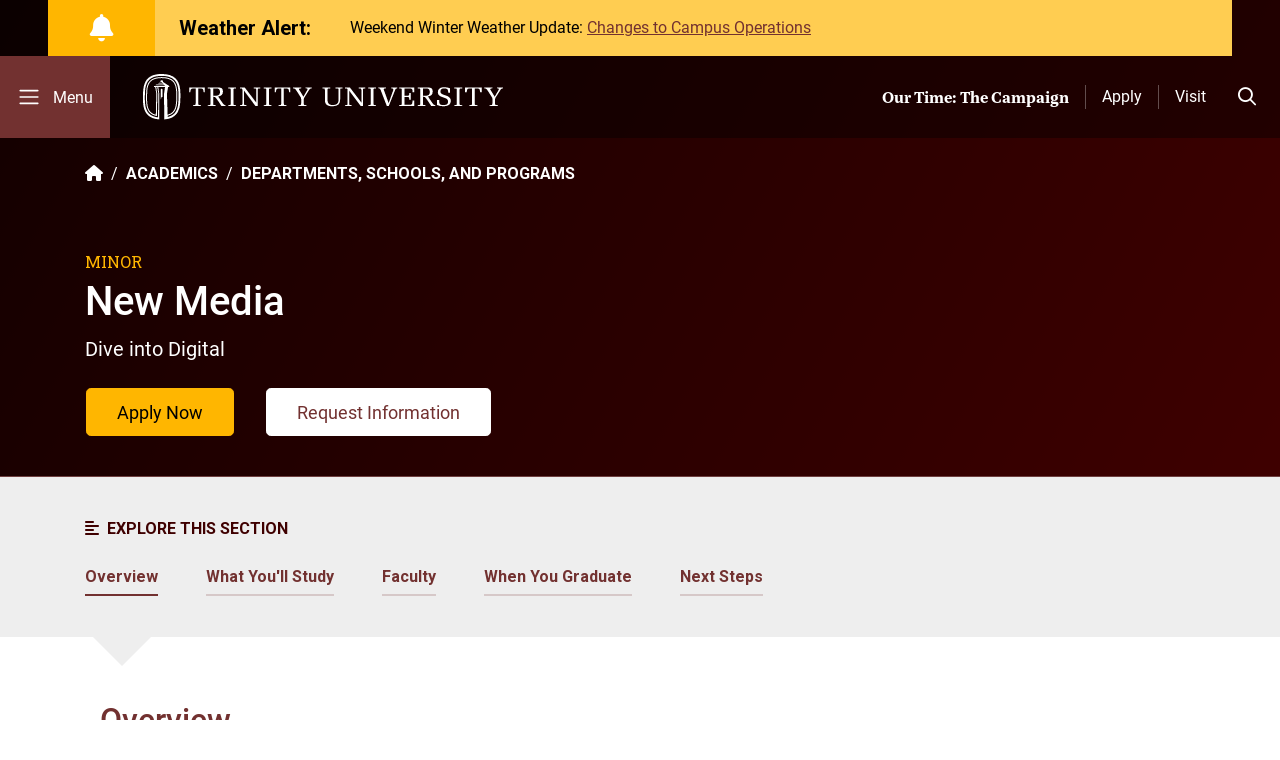

--- FILE ---
content_type: text/html; charset=UTF-8
request_url: https://trinity.edu/academics/departments/new-media-minor
body_size: 29624
content:
<!DOCTYPE html>
<html lang="en" dir="ltr" prefix="og: https://ogp.me/ns#">
  <head>
    <!-- Remove Tap Highlight on Windows Phone IE -->
    <meta name="msapplication-tap-highlight" content="no"/>
    <meta charset="utf-8" />
<meta name="description" content="The new media minor includes a combination of hands-on courses known as ‘application electives’ and theoretical courses referred to as ‘context electives." />
<link rel="canonical" href="https://trinity.edu/academics/departments/new-media-minor" />
<meta property="og:title" content="New Media" />
<meta property="og:description" content="The new media minor includes a combination of hands-on courses known as ‘application electives’ and theoretical courses referred to as ‘context electives." />
<meta property="og:image" content="https://dam.trinity.edu/m/73a70962c2c5db60/webimage-thumbnail-new-media-minor.png" />
<meta name="Generator" content="Drupal 11 (https://www.drupal.org)" />
<meta name="MobileOptimized" content="width" />
<meta name="HandheldFriendly" content="true" />
<meta name="viewport" content="width=device-width, initial-scale=1.0" />
<meta class="swiftype" name="st-domain" data-type="string" content="trinity.edu" />
<meta class="swiftype" name="st-node-type" data-type="string" content="program" />
<meta class="swiftype" name="st-page-type" data-type="string" content="Minor" />
<meta class="swiftype" name="st-sticky" data-type="string" content="false" />
<style type="text/css">header { background-image: url(https://dam.trinity.edu/transform/WebPageHeaders/8e888f78-bb5f-4c20-b96e-4634d5436c53/header-prog-new-media-minor); }</style>
<link rel="icon" href="/themes/custom/trinity/favicon.ico" type="image/vnd.microsoft.icon" />
<script>window.a2a_config=window.a2a_config||{};a2a_config.callbacks=[];a2a_config.overlays=[];a2a_config.templates={};</script>

    <title>New Media - Minor | Trinity University</title>
    <link rel="stylesheet" media="all" href="/themes/contrib/stable/css/core/components/progress.module.css?t9aoz0" />
<link rel="stylesheet" media="all" href="/themes/contrib/stable/css/core/components/ajax-progress.module.css?t9aoz0" />
<link rel="stylesheet" media="all" href="/themes/contrib/stable/css/system/components/align.module.css?t9aoz0" />
<link rel="stylesheet" media="all" href="/themes/contrib/stable/css/system/components/container-inline.module.css?t9aoz0" />
<link rel="stylesheet" media="all" href="/themes/contrib/stable/css/system/components/clearfix.module.css?t9aoz0" />
<link rel="stylesheet" media="all" href="/themes/contrib/stable/css/system/components/hidden.module.css?t9aoz0" />
<link rel="stylesheet" media="all" href="/themes/contrib/stable/css/system/components/js.module.css?t9aoz0" />
<link rel="stylesheet" media="all" href="/themes/contrib/stable/css/filter/filter.caption.css?t9aoz0" />
<link rel="stylesheet" media="all" href="/themes/contrib/stable/css/media/filter.caption.css?t9aoz0" />
<link rel="stylesheet" media="all" href="/themes/contrib/stable/css/views/views.module.css?t9aoz0" />
<link rel="stylesheet" media="all" href="/modules/contrib/addtoany/css/addtoany.css?t9aoz0" />
<link rel="stylesheet" media="all" href="https://unpkg.com/aos@2.3.1/dist/aos.css?t9aoz0" />
<link rel="stylesheet" media="all" href="/modules/contrib/bootstrap_styles/css/bs_example_classes/background-color-classes.css?t9aoz0" />
<link rel="stylesheet" media="all" href="/modules/contrib/bootstrap_styles/css/bs_example_classes/margin-classes.css?t9aoz0" />
<link rel="stylesheet" media="all" href="/modules/contrib/bootstrap_styles/css/bs_example_classes/padding-classes.css?t9aoz0" />
<link rel="stylesheet" media="all" href="/modules/contrib/bootstrap_styles/css/bs_example_classes/text-color-classes.css?t9aoz0" />
<link rel="stylesheet" media="all" href="/modules/contrib/bynder/css/bynder.formatter.css?t9aoz0" />
<link rel="stylesheet" media="all" href="/modules/contrib/ckeditor5_plugin_pack/modules/ckeditor5_plugin_pack_indent_block/css/indent-block.css?t9aoz0" />
<link rel="stylesheet" media="all" href="/modules/contrib/ckeditor_accordion/css/accordion.frontend.css?t9aoz0" />
<link rel="stylesheet" media="all" href="/modules/contrib/paragraphs/css/paragraphs.unpublished.css?t9aoz0" />
<link rel="stylesheet" media="all" href="/modules/contrib/social_media_links/css/social_media_links.theme.css?t9aoz0" />
<link rel="stylesheet" media="all" href="/modules/custom/trin_core/components/site-alerts/public/css/site-alerts.css?t9aoz0" />
<link rel="stylesheet" media="all" href="/modules/custom/trin_search/components/search-autocomplete/public/css/search-autocomplete.css?t9aoz0" />
<link rel="stylesheet" media="all" href="/modules/custom/trin_core/css/colorpicker-fix.css?t9aoz0" />
<link rel="stylesheet" media="all" href="/themes/contrib/stable/css/core/assets/vendor/normalize-css/normalize.css?t9aoz0" />
<link rel="stylesheet" media="all" href="/themes/contrib/stable/css/core/normalize-fixes.css?t9aoz0" />
<link rel="stylesheet" media="all" href="/themes/contrib/classy/css/components/action-links.css?t9aoz0" />
<link rel="stylesheet" media="all" href="/themes/contrib/classy/css/components/breadcrumb.css?t9aoz0" />
<link rel="stylesheet" media="all" href="/themes/contrib/classy/css/components/button.css?t9aoz0" />
<link rel="stylesheet" media="all" href="/themes/contrib/classy/css/components/collapse-processed.css?t9aoz0" />
<link rel="stylesheet" media="all" href="/themes/contrib/classy/css/components/container-inline.css?t9aoz0" />
<link rel="stylesheet" media="all" href="/themes/contrib/classy/css/components/details.css?t9aoz0" />
<link rel="stylesheet" media="all" href="/themes/contrib/classy/css/components/exposed-filters.css?t9aoz0" />
<link rel="stylesheet" media="all" href="/themes/contrib/classy/css/components/field.css?t9aoz0" />
<link rel="stylesheet" media="all" href="/themes/contrib/classy/css/components/form.css?t9aoz0" />
<link rel="stylesheet" media="all" href="/themes/contrib/classy/css/components/icons.css?t9aoz0" />
<link rel="stylesheet" media="all" href="/themes/contrib/classy/css/components/inline-form.css?t9aoz0" />
<link rel="stylesheet" media="all" href="/themes/contrib/classy/css/components/item-list.css?t9aoz0" />
<link rel="stylesheet" media="all" href="/themes/contrib/classy/css/components/link.css?t9aoz0" />
<link rel="stylesheet" media="all" href="/themes/contrib/classy/css/components/links.css?t9aoz0" />
<link rel="stylesheet" media="all" href="/themes/contrib/classy/css/components/menu.css?t9aoz0" />
<link rel="stylesheet" media="all" href="/themes/contrib/classy/css/components/more-link.css?t9aoz0" />
<link rel="stylesheet" media="all" href="/themes/contrib/classy/css/components/pager.css?t9aoz0" />
<link rel="stylesheet" media="all" href="/themes/contrib/classy/css/components/tabledrag.css?t9aoz0" />
<link rel="stylesheet" media="all" href="/themes/contrib/classy/css/components/tableselect.css?t9aoz0" />
<link rel="stylesheet" media="all" href="/themes/contrib/classy/css/components/tablesort.css?t9aoz0" />
<link rel="stylesheet" media="all" href="/themes/contrib/classy/css/components/tabs.css?t9aoz0" />
<link rel="stylesheet" media="all" href="/themes/contrib/classy/css/components/textarea.css?t9aoz0" />
<link rel="stylesheet" media="all" href="/themes/contrib/classy/css/components/ui-dialog.css?t9aoz0" />
<link rel="stylesheet" media="all" href="/themes/contrib/classy/css/components/messages.css?t9aoz0" />
<link rel="stylesheet" media="all" href="/themes/contrib/classy/css/components/progress.css?t9aoz0" />
<link rel="stylesheet" media="all" href="https://use.typekit.net/xpz6yuq.css" crossorigin="anonymous" />
<link rel="stylesheet" media="all" href="//fonts.googleapis.com/css?family=Playfair+Display:400|Roboto+Condensed:300|Roboto+Slab:300,400,400i,700|Roboto:300,400,500,700,900|Crimson+Text:400,400i,600,700" />
<link rel="stylesheet" media="all" href="/themes/custom/trinity/public/css/global.css?t9aoz0" />
<link rel="stylesheet" media="all" href="/themes/custom/trinity/components/menu-fullscreen/public/css/menu-fullscreen.css?t9aoz0" />
<link rel="stylesheet" media="all" href="/themes/custom/trinity/components/sidebar-content-menu/public/css/sidebar-content-menu.css?t9aoz0" />
<link rel="stylesheet" media="all" href="/themes/custom/trinity/components/tabs-custom/public/css/tabs-custom.css?t9aoz0" />

    <script type="application/json" data-drupal-selector="drupal-settings-json">{"path":{"baseUrl":"\/","pathPrefix":"","currentPath":"node\/5561","currentPathIsAdmin":false,"isFront":false,"currentLanguage":"en"},"pluralDelimiter":"\u0003","suppressDeprecationErrors":true,"gtag":{"tagId":"","consentMode":false,"otherIds":[],"events":[],"additionalConfigInfo":[]},"ajaxPageState":{"libraries":"[base64]","theme":"trinity","theme_token":null},"ajaxTrustedUrl":[],"gtm":{"tagId":null,"settings":{"data_layer":"dataLayer","include_classes":false,"allowlist_classes":"","blocklist_classes":"","include_environment":false,"environment_id":"","environment_token":""},"tagIds":["GTM-WK96JSB"]},"theme_breakpoints":{"lg":"992","md":"768"},"ckeditorAccordion":{"accordionStyle":{"collapseAll":1,"keepRowsOpen":0,"animateAccordionOpenAndClose":1,"openTabsWithHash":0,"allowHtmlInTitles":0}},"field_group":{"html_element":{"mode":"default","context":"view","settings":{"label":"Container","classes":"col-lg","id":"","element":"div","show_label":false,"label_element":"h3","attributes":"","effect":"none","speed":"fast"}}},"trin_search":{"api_key":"egvVdDcBs3x3vmGX3bmr","search_path":"https:\/\/trinity.edu\/search-swiftype"},"ckeditor5Premium":{"isMediaInstalled":true},"ajax":[],"user":{"uid":0,"permissionsHash":"5292d6df29a989d98093676b1a1177769e2aa4c756ea54beba5b5d6833f7e625"}}</script>
<script src="/sites/default/files/js/js_dvUyPcR-G0AU4gPLf2Ky13pfNHFSq6BVwff2kl_BRPU.js?scope=header&amp;delta=0&amp;language=en&amp;theme=trinity&amp;include=[base64]"></script>
<script src="/modules/contrib/google_tag/js/gtag.js?t9aoz0"></script>
<script src="/modules/contrib/google_tag/js/gtm.js?t9aoz0"></script>
<script src="https://kit.fontawesome.com/92d84b2f89.js" crossorigin="anonymous" text="css"></script>

  </head>
  <body class="path-node page-node-type-program">
        <a href="#main-content" class="visually-hidden focusable skip-link main-content-skip-link">
      Skip to main content
    </a>
    <noscript><iframe src="https://www.googletagmanager.com/ns.html?id=GTM-WK96JSB"
                  height="0" width="0" style="display:none;visibility:hidden"></iframe></noscript>

      <div class="dialog-off-canvas-main-canvas" data-off-canvas-main-canvas>
    



    
<div class="layout-container">
  <div class="page transition__ease-all theme__color--dark page_node_type_program">

        
<div class="page-overlay fade">
  <div class="menu__fullscreen-wrapper text-white">
    <section class="menu__fullscreen-content">
      <div class="row g-0 align-items-stretch">
        <aside>
          <button class="d-none d-lg-flex navbar-toggler py-4 align-items-center justify-content-center transition__ease-all" type="button" aria-controls="menu__main" aria-expanded="false" aria-label="Toggle mobile menu">
            <i class="navbar-icon fa-regular fa-xmark"></i>
            <span class="navbar-toggler-text ps-1 pt-1 transition__ease-all">Close</span>
          </button>
          <div class="want-to-wrapper">
            <div class="want-to-block">
              <nav role="navigation" aria-labelledby="block-stickyctamenu-menu" id="block-stickyctamenu" data-block-plugin-id="menu_block:sticky-cta-menu" class="block block-menu navigation menu--sticky-cta-menu">
            
  <h4 class="visually-hidden block-title" id="block-stickyctamenu-menu">Sticky CTA Menu</h4>
  

        

    <ul class="nav menu-level-0">
          
      <li  class="nav-item">
                <a href="/admissions-aid/apply" class="stretched-link" title="Apply" id="main-menu-04" data-drupal-link-system-path="node/176">Apply</a>
                          
  
  <div class="menu_link_content menu-link-contentsticky-cta-menu view-mode-default menu-dropdown menu-dropdown-0 menu-type-default">
              
            <div class="field field--name-field-icon field--type-fontawesome-icon field--label-hidden field__item"><div class="fontawesome-icons">
      <div class="fontawesome-icon">
  <span class="fas fa-check" data-fa-transform="" data-fa-mask="" style="--fa-primary-color: #000000; --fa-secondary-color: #000000;"></span>
</div>

  </div>
</div>
      
      </div>



              </li>
          
      <li  class="nav-item">
                <a href="/admissions-aid/campus-visits-and-programs-admissions-and-aid" title="Visit" id="main-menu-04" class="stretched-link" data-drupal-link-system-path="node/9751">Visit</a>
                          
  
  <div class="menu_link_content menu-link-contentsticky-cta-menu view-mode-default menu-dropdown menu-dropdown-0 menu-type-default">
              
            <div class="field field--name-field-icon field--type-fontawesome-icon field--label-hidden field__item"><div class="fontawesome-icons">
      <div class="fontawesome-icon">
  <span class="fa-solid fa-map-marker-alt" data-fa-transform="" data-fa-mask="" style="--fa-primary-color: #000000; --fa-secondary-color: #000000;"></span>
</div>

  </div>
</div>
      
      </div>



              </li>
          
      <li  class="nav-item">
                <a href="https://give.trinity.edu/campaigns/59509/donations/new" target="_blank" id="main-menu-04" class="stretched-link"><i class="fa-solid fa-heart" aria-hidden="true"></i> <span class="link-text">Give</span></a>
                          
  
  <div class="menu_link_content menu-link-contentsticky-cta-menu view-mode-default menu-dropdown menu-dropdown-0 menu-type-default">
              
            <div class="field field--name-field-icon field--type-fontawesome-icon field--label-hidden field__item"><div class="fontawesome-icons">
      <div class="fontawesome-icon">
  <span class="fa-fas fa-heart" data-fa-transform="" data-fa-mask="" style="--fa-primary-color: #000000; --fa-secondary-color: #000000;"></span>
</div>

  </div>
</div>
      
      </div>



              </li>
    
        <li class="nav-item search-nav-item">
      <a href="/search" class="btn-site-search stretched-link">Search</a>
      <div class="menu_link_content menu-link-contentsticky-cta-menu view-mode-default menu-dropdown menu-dropdown-0 menu-type-default">
        <div class="fontawesome-icon field--name-field-icon">
          <span class="fas fa-search" data-fa-transform="" data-fa-mask="" style="--fa-primary-color: #000000; --fa-secondary-color: #000000;" aria-hidden="true"></span>
        </div>
      </div>
    </li>
  </ul>



  </nav>

            </div>
          </div>
        </aside>
        <div class="menu__fullscreen-mainnavigation">
          <div class="menu-content-wrapper">
            <nav class="nav-main">
              <div class="nav-container">
                <nav role="navigation" aria-labelledby="block-mainnavigation-menu" id="block-mainnavigation" class="menu__fullscreen-menu block block-menu navigation menu--main" data-block-plugin-id="menu_block:main">
            
  <h4 class="visually-hidden block-title" id="block-mainnavigation-menu">Main navigation</h4>
  

        <ul class="nav flex-column flex-nowrap menu-level-0 menu-level px-4 px-lg-0">

      <li class="nav_logo d-none d-lg-block border-0">
      <a title="Trinity site logo" class="nav_logo--link" href="https://trinity.edu/">
        <svg id="Layer_1" xmlns="http://www.w3.org/2000/svg" viewBox="0 0 365.61 46.12">
  <defs>
    <style>
      .fill-secondary {fill:#fff;stroke-width:0}
    </style>
  </defs>
  <path class="fill-primary" d="m18.06,16.19v9.8l.9-2.61h1.01c0-.54.01-6.83.01-7.19,0-1.47-1.92-1.54-1.92,0Z"/>
  <path class="fill-primary" d="M33.26 4.69C30.14 1.54 25.48 0 19.02 0 10.72 0 5.31 2.59 2.49 7.93.12 12.4.06 18.08 0 23.1c-.07 6.82.24 13.86 4.77 18.43 2.69 2.71 6.53 4.22 11.67 4.59l.16-25.99-.98-6.88h6.8l-.98 6.88.16 25.99c.2-.02.36-.02.56-.04 6.54-.61 10.94-3.16 13.39-7.79 2.37-4.47 2.43-10.16 2.48-15.17.07-6.82-.24-13.86-4.78-18.43zm-8.88 15.45l1.16-6.88h1.24v-1.01l-6.46-4.17v-1.1c-.34-.36-.8-.58-1.3-.6-.5.02-.97.23-1.31.6v1.1h1.31l.7.86h-3.34l-1.23.8h5.22l.7.86h-7.26l-1.23.79h9.13l.7.86H11.25v1.01h1.21c.32 1.45 1.11 6.88 1.11 6.88l-.48 21.26c-2.01-.41-3.85-1.38-5.33-2.8-3.4-3.43-3.62-9.51-3.56-15.45.1-9.75.2-18.97 14.81-18.96 5.28 0 8.96 1.13 11.26 3.44 3.4 3.43 3.62 9.51 3.56 15.45-.09 8.17-.17 15.96-8.78 18.27l-.68-21.21zm11.72 2.97c-.09 8.46-.19 18.05-10.96 20.56s0-.02 0-.02l-.04-1.22v-.02c9.59-2.38 9.68-10.97 9.77-19.32v-1.41c0-5.65-.46-11.34-3.86-14.77-2.5-2.52-6.42-3.75-11.99-3.75C3.39 3.15 3.28 13.31 3.18 23.13v1.41c0 5.69.47 11.34 3.87 14.76 1.75 1.76 4.02 2.83 7.14 3.36l.39-22.53-1.1-6.88h1.12c.01.07 1.09 6.87 1.09 6.88 0 0-.36 23.77-.37 23.78 0 0-.01.14-.03.15-4.01-.48-6.99-1.75-9.12-3.9-4.02-4.03-4.29-10.63-4.22-17.04.11-9.93.23-21.2 17.08-21.18 5.91 0 10.12 1.35 12.86 4.11 4.02 4.04 4.28 10.64 4.22 17.05z"/>
  <path class="fill-secondary transition__ease-all" d="M56.21 29.87V14.79h1.04q3.81-.03 4.41 3.71v.09h1.16v-4.84H46.9v4.84h1.15v-.09c.58-3.74.72-3.74 4.38-3.71h1.08v15.08c0 1.71-.42 1.76-2.68 1.76h-.11v.94l4.14-.05 1.99.03 2.14.03v-.11-.83h-.11c-2.26 0-2.68-.05-2.68-1.76z"/>
  <path class="fill-secondary transition__ease-all" d="M83.79 31.63c-1.3-.1-1.78-.7-2.43-1.53l-.17-.21c-.78-1.02-3.86-5.59-4.79-7.09 3.28-.41 4.82-1.97 4.82-4.92 0-4.18-2.68-4.18-6.07-4.18l-3.48.03-1.74.02-4-.06v.94h.11c1.39 0 2.01.11 2.3.39.25.25.25.68.25 1.33v13.56c0 .65 0 1.09-.25 1.33-.28.28-.9.38-2.3.38h-.11v.94l4-.05 4 .05v-.94h-.11c-1.39 0-2.01-.1-2.29-.38-.24-.24-.25-.66-.25-1.29v-6.74h.1c.6-.04 1.2.03 1.77.19.78.28 4.43 5.74 6.54 9.12l.03.05 2.08-.05 2.09.06v-.11-.82h-.1zm-11.3-9.52h-.27c-.32.01-.63 0-.95-.05v-7.3c.17 0 .96-.03.96-.03l2.05-.05c2.97 0 3.92.88 3.92 3.63 0 3.53-2.37 3.8-5.72 3.8z"/>
  <path class="fill-secondary transition__ease-all" d="M94.5 32.57v-.11-.83h-.11c-2.1 0-2.54-.06-2.54-1.76V16.39c0-1.7.49-1.76 2.54-1.76h.11v-.94h-.11l-3.89.06-4-.06v.94h.11c2.1 0 2.54.06 2.54 1.76v13.48c0 1.7-.44 1.76-2.54 1.76h-.11v.94l4-.05 4 .05z"/>
  <path class="fill-secondary transition__ease-all" d="M105.15 32.46v-.83h-.11c-2.06 0-2.43-.13-2.43-1.76V16.89l11.63 15.63h2.37V16.4c0-1.65.28-1.76 2.27-1.76h.11v-.94l-3.26.06-3.25-.06v.94h.11c2.07 0 2.43.13 2.43 1.76v12.61l-11.66-15.3-2.4.06-2.48-.06v.94h.11c1.93 0 2.43.07 2.43 1.76v13.48c0 1.63-.37 1.76-2.43 1.76h-.11v.94l3.34-.06 3.33.06v-.11z"/>
  <path class="fill-secondary transition__ease-all" d="M126.59 13.75l-4-.06v.94h.11c2.1 0 2.54.06 2.54 1.76v13.48c0 1.7-.45 1.76-2.54 1.76h-.11v.94l4-.05 4 .05v-.11-.83h-.11c-2.1 0-2.54-.06-2.54-1.76V16.39c0-1.7.48-1.76 2.54-1.76h.11v-.94h-.11l-3.89.06z"/>
  <path class="fill-secondary transition__ease-all" d="M149.66 13.75h-15.92v4.84h1.15v-.09c.58-3.74.72-3.74 4.38-3.71h1.08v15.08c0 1.71-.42 1.76-2.68 1.76h-.11v.94l4.14-.05 1.99.03 2.14.03v-.94h-.11c-2.26 0-2.68-.05-2.68-1.76V14.81h1.04q3.82-.03 4.41 3.71v.09h1.16v-4.84z"/>
  <path class="fill-secondary transition__ease-all" d="M171.21 13.7l-2.98.05-3.09-.06v.88h.11c.92 0 1.85.1 1.85.83v.05c-.05.42-.21.82-.48 1.15 0 0-3.15 5.48-3.7 6.45l-4.07-6.69-.1-.15c-.16-.19-.26-.42-.29-.66 0-.04 0-.09.01-.13.13-.73.86-.77 1.79-.82l.54-.03v-.1-.77l-4.17.06-4.19-.06v.87h.1c2 .19 2.59 1.13 3.89 3.2l.89 1.39 2.62 4.15c.62.95.67 1.11.67 2.22v4.35c0 1.71-.43 1.76-2.71 1.76h-.11v.94l2.16-.03 2.01-.03 2.01.03 2.15.03v-.11-.83h-.11c-2.28 0-2.71-.05-2.71-1.76v-4.24c.03-.63.22-1.23.56-1.76l3.87-6.11.49-.82c.78-1.32 1.29-2.2 2.99-2.38h.1v-.88h-.11z"/>
  <path class="fill-secondary transition__ease-all" d="M199.16 13.82l-3.56-.06v.87h.1c2.91 0 2.91.2 2.91 1.77v9.35c0 4.05-1.78 5.78-5.95 5.78-1.84 0-3.14-.42-3.99-1.28-.86-.87-1.26-2.21-1.24-4.09v-9.81c0-.65 0-1.08.25-1.33.29-.28.91-.39 2.32-.39h.1v-.86l-4.04.06-1.9-.03-2-.03v.87h.1c1.29 0 1.91.11 2.19.39.25.25.25.66.25 1.29v10.15c0 4.22 2.32 6.27 7.08 6.27 5.98 0 8.42-2.03 8.42-7.01v-9.41c0-.62 0-1.04.25-1.29.28-.28.9-.39 2.16-.39h.1v-.86h-.11l-3.46.06z"/>
  <path class="fill-secondary transition__ease-all" d="M219.09 13.76v.87h.1c2.02 0 2.6.08 2.6 1.77v12.62c-.36-.48-11.64-15.25-11.64-15.25l-2.43.06-2.5-.06v.87h.1c1.95 0 2.46.07 2.46 1.77v13.48c0 1.64-.37 1.77-2.46 1.77h-.1v.87l3.37-.06 3.36.06v-.11-.76h-.1c-2.09 0-2.46-.13-2.46-1.77v-13c.37.49 11.61 15.57 11.61 15.57h2.39V16.41c0-1.66.29-1.77 2.29-1.77h.1v-.86l-3.29.06-3.42-.06z"/>
  <path class="fill-secondary transition__ease-all" d="M232.66 13.82l-4.03-.06v.87h.1c2.12 0 2.57.06 2.57 1.77v13.48c0 1.71-.45 1.77-2.57 1.77h-.1v.86l4.04-.06 4.03.06v-.11-.76h-.1c-2.12 0-2.57-.06-2.57-1.77V16.39c0-1.7.49-1.77 2.57-1.77h.1v-.86h-.1l-3.93.06z"/>
  <path class="fill-secondary transition__ease-all" d="M255.12 13.82l-3.14-.06V14.56l.46.06c.7.08 1.65.2 1.72.87.05.39.01.78-.11 1.15 0 0-3.92 11.05-4.59 12.92l-4.7-12.93c-.14-.36-.23-.73-.25-1.11v-.11c0-.67.9-.74 1.69-.79l.63-.06v-.09-.71l-4.01.06-4.01-.06v.81h.1c1.52 0 1.82.15 2.58 2.13l6.08 15.74h2.01l6.3-15.74c.52-1.6.7-1.76 2.3-2.14l.08-.02v-.79h-.11l-3.04.06z"/>
  <path class="fill-secondary transition__ease-all" d="M260.1 13.76v.86h.1c1.41 0 2.04.11 2.32.39.25.25.25.68.25 1.33v13.51c0 .65 0 1.08-.25 1.33-.28.28-.91.39-2.32.39h-.1v.86h15.36v-5.54h-1.68v.09c-.39 3.79-.55 4.28-3.4 4.34h-4.89v-8.07h2.07c2.6 0 2.63.38 2.71 1.65l.12 1.19H271.81v-6.81h-1.44v.1c0 2.58-.32 2.73-2.83 2.73h-2.07v-7.38h4.61c3.43 0 3.44.21 3.66 3.64v.15h1.69v-4.77h-15.36z"/>
  <path class="fill-secondary transition__ease-all" d="M296.76 31.63c-1.3-.1-1.78-.7-2.43-1.53l-.17-.21c-.78-1.02-3.87-5.6-4.8-7.09 3.28-.41 4.82-1.97 4.82-4.91 0-4.18-2.68-4.18-6.07-4.18l-3.48.03-1.74.02-3.99-.06V14.63h.1c1.39 0 2.01.1 2.3.39.25.25.25.68.25 1.34v13.56c0 .65 0 1.09-.25 1.34-.28.28-.9.38-2.3.38h-.1v.93l4-.06 3.99.06v-.1-.82h-.1c-1.39 0-2.01-.1-2.3-.38-.24-.24-.25-.66-.25-1.29v-6.74h.1c.6-.04 1.2.03 1.78.19.78.27 4.42 5.73 6.54 9.11l.03.05 2.08-.06 2.09.06v-.11-.82h-.1zm-11.3-9.51h-.27c-.32.01-.64 0-.95-.05v-7.31l.95-.03 2.06-.05c2.97 0 3.92.88 3.92 3.63 0 3.53-2.37 3.8-5.72 3.8z"/>
  <path class="fill-secondary transition__ease-all" d="M307.45 21.82l-3.21-1.13c-1.53-.63-2.19-1.54-2.19-3.04 0-2.02 1.29-3 3.94-3 3.6 0 3.74 1.71 3.88 3.53l.1.99h1.77v-4.69l-.07-.02c-1.85-.7-3.81-1.05-5.78-1.05-4.11 0-6.46 1.85-6.46 5.08s2.56 4.28 5.04 5.16l.68.23c2.29.76 4.67 1.54 4.67 4.24 0 2.87-2.54 3.47-4.67 3.47-4.13 0-4.22-1.76-4.34-3.98l-.09-1.25h-2.07v5.15l.06.03c1.92.82 3.98 1.22 6.07 1.19 5.21 0 7.75-1.8 7.75-5.49 0-3.34-2.5-4.5-5.06-5.41z"/>
  <path class="fill-secondary transition__ease-all" d="M320.08 13.82l-4.04-.06v.87h.1c2.12 0 2.57.06 2.57 1.77v13.48c0 1.71-.45 1.77-2.57 1.77h-.1v.86l4.04-.06 4.04.06v-.11-.76h-.1c-2.12 0-2.58-.06-2.58-1.77V16.39c0-1.7.49-1.77 2.58-1.77h.1v-.86h-.11l-3.93.06z"/>
  <path class="fill-secondary transition__ease-all" d="M327.07 13.82v4.77h1.59v-.09c.58-3.75.73-3.74 4.43-3.71h1.1v15.09c0 1.71-.43 1.77-2.71 1.77h-.1v.86l2.14-.03 2.04-.03 2.03.03 2.14.03v-.86h-.1c-2.28 0-2.71-.05-2.71-1.77V14.8h1.06q3.86-.03 4.46 3.71v.09h1.6v-4.77h-16.95z"/>
  <path class="fill-secondary transition__ease-all" d="M365.5 13.76l-3.01.06-3.12-.06V14.57h.11c.93 0 1.88.1 1.88.83v.05c-.05.42-.22.82-.48 1.15l-3.74 6.46c-.18-.29-4.12-6.7-4.12-6.7l-.1-.15c-.16-.19-.26-.42-.29-.66 0-.04 0-.09.01-.13.13-.74.87-.78 1.81-.83l.54-.03v-.1-.71l-4.21.06-4.23-.06V14.55h.1c2.02.19 2.62 1.13 3.93 3.2l.9 1.39 2.65 4.15c.63.94.68 1.11.68 2.23v4.35c0 1.71-.43 1.77-2.74 1.77h-.1v.86l2.15-.03 2.05-.03 2.05.03 2.15.03v-.86h-.1c-2.31 0-2.74-.05-2.74-1.77v-4.24c.03-.63.23-1.23.57-1.76l3.9-6.11.5-.82c.78-1.32 1.3-2.2 3.02-2.38h.09v-.81h-.11z"/>
</svg>

      </a>
    </li>
  
          
    <li class="nav-item" tabindex="-1">
      <div class="nav-link-wrapper d-flex justify-content-between align-items-center">
                <a tabindex="0" href="/about"  data-region="fullscreen_menu" region="fullscreen_menu" class="nav-link level-0-link text-nowrap">
                    <span>About</span>
        </a>
                  <button tabindex="0" class="toggle-submenu d-none d-lg-block w-100 text-end">
            <i role="button" class="fas fa-arrow-right"></i>
          </button>
          <i tabindex="0" class="sub-toggle d-flex d-lg-none fas"></i>
              </div>
              <div class="menu_link_content menu-link-contentmain second-level view-mode-default menu-dropdown menu-dropdown-0 menu-type-default px-0 px-lg-3">
          <ul class="menu-level-1 menu-level p-0 pb-2 pb-lg-0 px-lg-2 px-xxl-4">
                          <li class="nav-item ">
                <div class="nav-link-wrapper d-flex justify-content-between align-items-center">
                  <a href="/about/mission-values" class="nav-link text-nowrap"><span>Mission and Values</span></a>
                                      <button tabindex="0" class="toggle-submenu d-none d-lg-block w-100 text-end">
                      <i role="button" class="fas fa-arrow-right"></i>
                    </button>
                    <i tabindex="0" class="sub-toggle d-flex d-lg-none fas"></i>
                                  </div>
                                                    <div class="menu_link_content menu-link-contentmain third-level view-mode-default menu-dropdown menu-dropdown-0 menu-type-default px-0 ps-3 px-lg-3">
                    <ul class="menu-level-2 menu-level p-0 px-lg-2 px-xxl-4">
                                              <li class="nav-item ">
                          <div
                            class="nav-link-wrapper d-flex justify-content-between align-items-center">
                            <a href="/about/mission-values/board-of-trustees"
                               class="nav-link"><span>Board of Trustees</span></a>
                          </div>
                        </li>
                                              <li class="nav-item ">
                          <div
                            class="nav-link-wrapper d-flex justify-content-between align-items-center">
                            <a href="/about/mission-values/history"
                               class="nav-link"><span>University History</span></a>
                          </div>
                        </li>
                                              <li class="nav-item ">
                          <div
                            class="nav-link-wrapper d-flex justify-content-between align-items-center">
                            <a href="/about/mission-values/university-leadership"
                               class="nav-link"><span>University Leadership</span></a>
                          </div>
                        </li>
                                              <li class="nav-item ">
                          <div
                            class="nav-link-wrapper d-flex justify-content-between align-items-center">
                            <a href="https://www.trinity.edu/mission-and-values/faith-and-heritage-about-trinity"
                               class="nav-link"><span>Faith and Heritage</span></a>
                          </div>
                        </li>
                                          </ul>
                  </div>
                              </li>
                          <li class="nav-item ">
                <div class="nav-link-wrapper d-flex justify-content-between align-items-center">
                  <a href="/about/liberal-arts" class="nav-link text-nowrap"><span>Liberal Arts +</span></a>
                                  </div>
                              </li>
                          <li class="nav-item ">
                <div class="nav-link-wrapper d-flex justify-content-between align-items-center">
                  <a href="/about/rankings" class="nav-link text-nowrap"><span>Rankings and Value</span></a>
                                  </div>
                              </li>
                          <li class="nav-item ">
                <div class="nav-link-wrapper d-flex justify-content-between align-items-center">
                  <a href="/about/community" class="nav-link text-nowrap"><span>Our Community</span></a>
                                      <button tabindex="0" class="toggle-submenu d-none d-lg-block w-100 text-end">
                      <i role="button" class="fas fa-arrow-right"></i>
                    </button>
                    <i tabindex="0" class="sub-toggle d-flex d-lg-none fas"></i>
                                  </div>
                                                    <div class="menu_link_content menu-link-contentmain third-level view-mode-default menu-dropdown menu-dropdown-0 menu-type-default px-0 ps-3 px-lg-3">
                    <ul class="menu-level-2 menu-level p-0 px-lg-2 px-xxl-4">
                                              <li class="nav-item ">
                          <div
                            class="nav-link-wrapper d-flex justify-content-between align-items-center">
                            <a href="/about/community/campus-events"
                               class="nav-link"><span>Campus Events</span></a>
                          </div>
                        </li>
                                              <li class="nav-item ">
                          <div
                            class="nav-link-wrapper d-flex justify-content-between align-items-center">
                            <a href="/conferences"
                               class="nav-link"><span>Conferences and Special Programs</span></a>
                          </div>
                        </li>
                                          </ul>
                  </div>
                              </li>
                          <li class="nav-item ">
                <div class="nav-link-wrapper d-flex justify-content-between align-items-center">
                  <a href="/about/campus" class="nav-link text-nowrap"><span>Our Campus</span></a>
                                      <button tabindex="0" class="toggle-submenu d-none d-lg-block w-100 text-end">
                      <i role="button" class="fas fa-arrow-right"></i>
                    </button>
                    <i tabindex="0" class="sub-toggle d-flex d-lg-none fas"></i>
                                  </div>
                                                    <div class="menu_link_content menu-link-contentmain third-level view-mode-default menu-dropdown menu-dropdown-0 menu-type-default px-0 ps-3 px-lg-3">
                    <ul class="menu-level-2 menu-level p-0 px-lg-2 px-xxl-4">
                                              <li class="nav-item ">
                          <div
                            class="nav-link-wrapper d-flex justify-content-between align-items-center">
                            <a href="/about/campus/campus-master-plan"
                               class="nav-link"><span>Campus Master Plan</span></a>
                          </div>
                        </li>
                                          </ul>
                  </div>
                              </li>
                          <li class="nav-item ">
                <div class="nav-link-wrapper d-flex justify-content-between align-items-center">
                  <a href="/about/san-antonio" class="nav-link text-nowrap"><span>San Antonio</span></a>
                                      <button tabindex="0" class="toggle-submenu d-none d-lg-block w-100 text-end">
                      <i role="button" class="fas fa-arrow-right"></i>
                    </button>
                    <i tabindex="0" class="sub-toggle d-flex d-lg-none fas"></i>
                                  </div>
                                                    <div class="menu_link_content menu-link-contentmain third-level view-mode-default menu-dropdown menu-dropdown-0 menu-type-default px-0 ps-3 px-lg-3">
                    <ul class="menu-level-2 menu-level p-0 px-lg-2 px-xxl-4">
                                              <li class="nav-item ">
                          <div
                            class="nav-link-wrapper d-flex justify-content-between align-items-center">
                            <a href="/about/san-antonio/stay"
                               class="nav-link"><span>Stay</span></a>
                          </div>
                        </li>
                                              <li class="nav-item ">
                          <div
                            class="nav-link-wrapper d-flex justify-content-between align-items-center">
                            <a href="/about/san-antonio/play"
                               class="nav-link"><span>Play</span></a>
                          </div>
                        </li>
                                              <li class="nav-item ">
                          <div
                            class="nav-link-wrapper d-flex justify-content-between align-items-center">
                            <a href="/about/san-antonio/explore"
                               class="nav-link"><span>Explore</span></a>
                          </div>
                        </li>
                                          </ul>
                  </div>
                              </li>
                      </ul>
        </div>
          </li>
          
    <li class="nav-item" tabindex="-1">
      <div class="nav-link-wrapper d-flex justify-content-between align-items-center">
                <a tabindex="0" href="/admissions-aid"  data-region="fullscreen_menu" region="fullscreen_menu" class="nav-link level-0-link text-nowrap">
                    <span>Admissions &amp; Aid</span>
        </a>
                  <button tabindex="0" class="toggle-submenu d-none d-lg-block w-100 text-end">
            <i role="button" class="fas fa-arrow-right"></i>
          </button>
          <i tabindex="0" class="sub-toggle d-flex d-lg-none fas"></i>
              </div>
              <div class="menu_link_content menu-link-contentmain second-level view-mode-default menu-dropdown menu-dropdown-0 menu-type-default px-0 px-lg-3">
          <ul class="menu-level-1 menu-level p-0 pb-2 pb-lg-0 px-lg-2 px-xxl-4">
                          <li class="nav-item ">
                <div class="nav-link-wrapper d-flex justify-content-between align-items-center">
                  <a href="/admissions-aid/why-trinity" class="nav-link text-nowrap"><span>Why Trinity?</span></a>
                                  </div>
                              </li>
                          <li class="nav-item ">
                <div class="nav-link-wrapper d-flex justify-content-between align-items-center">
                  <a href="/admissions-aid/future-students/undergraduate-admissions" class="nav-link text-nowrap"><span>Undergraduate Admissions</span></a>
                                  </div>
                              </li>
                          <li class="nav-item ">
                <div class="nav-link-wrapper d-flex justify-content-between align-items-center">
                  <a href="/admissions-aid/future-students/graduate-admissions" class="nav-link text-nowrap"><span>Graduate Admissions</span></a>
                                  </div>
                              </li>
                          <li class="nav-item ">
                <div class="nav-link-wrapper d-flex justify-content-between align-items-center">
                  <a href="/admissions-aid/admitted-tigers" class="nav-link text-nowrap"><span>Admitted Tigers</span></a>
                                  </div>
                              </li>
                          <li class="nav-item ">
                <div class="nav-link-wrapper d-flex justify-content-between align-items-center">
                  <a href="/admissions-aid/campus-visits-and-programs-admissions-and-aid" class="nav-link text-nowrap"><span>Campus Visits</span></a>
                                  </div>
                              </li>
                          <li class="nav-item ">
                <div class="nav-link-wrapper d-flex justify-content-between align-items-center">
                  <a href="/admissions-aid/tuition-and-financial-aid-admissions-and-aid" class="nav-link text-nowrap"><span>Tuition and Financial Aid</span></a>
                                  </div>
                              </li>
                          <li class="nav-item ">
                <div class="nav-link-wrapper d-flex justify-content-between align-items-center">
                  <a href="/admissions-aid/why-trinity/student-profile" class="nav-link text-nowrap"><span>Student Profile</span></a>
                                  </div>
                              </li>
                      </ul>
        </div>
          </li>
          
    <li class="nav-item" tabindex="-1">
      <div class="nav-link-wrapper d-flex justify-content-between align-items-center">
                <a tabindex="0" href="/academics"  data-region="fullscreen_menu" region="fullscreen_menu" class="nav-link level-0-link text-nowrap">
                    <span>Academics</span>
        </a>
                  <button tabindex="0" class="toggle-submenu d-none d-lg-block w-100 text-end">
            <i role="button" class="fas fa-arrow-right"></i>
          </button>
          <i tabindex="0" class="sub-toggle d-flex d-lg-none fas"></i>
              </div>
              <div class="menu_link_content menu-link-contentmain second-level view-mode-default menu-dropdown menu-dropdown-0 menu-type-default px-0 px-lg-3">
          <ul class="menu-level-1 menu-level p-0 pb-2 pb-lg-0 px-lg-2 px-xxl-4">
                          <li class="nav-item ">
                <div class="nav-link-wrapper d-flex justify-content-between align-items-center">
                  <a href="/academics/programs-study" class="nav-link text-nowrap"><span>Programs of Study</span></a>
                                  </div>
                              </li>
                          <li class="nav-item ">
                <div class="nav-link-wrapper d-flex justify-content-between align-items-center">
                  <a href="/academics/faculty" class="nav-link text-nowrap"><span>Faculty</span></a>
                                  </div>
                              </li>
                          <li class="nav-item ">
                <div class="nav-link-wrapper d-flex justify-content-between align-items-center">
                  <a href="/academics/centers" class="nav-link text-nowrap"><span>Centers</span></a>
                                  </div>
                              </li>
                          <li class="nav-item ">
                <div class="nav-link-wrapper d-flex justify-content-between align-items-center">
                  <a href="/academics/academic-facilities" class="nav-link text-nowrap"><span>Academic Facilities</span></a>
                                  </div>
                              </li>
                          <li class="nav-item ">
                <div class="nav-link-wrapper d-flex justify-content-between align-items-center">
                  <a href="/academics/research" class="nav-link text-nowrap"><span>Research</span></a>
                                  </div>
                              </li>
                          <li class="nav-item ">
                <div class="nav-link-wrapper d-flex justify-content-between align-items-center">
                  <a href="/academics/support" class="nav-link text-nowrap"><span>Support Resources</span></a>
                                  </div>
                              </li>
                      </ul>
        </div>
          </li>
          
    <li class="nav-item" tabindex="-1">
      <div class="nav-link-wrapper d-flex justify-content-between align-items-center">
                <a tabindex="0" href="/life-trinity"  data-region="fullscreen_menu" region="fullscreen_menu" class="nav-link level-0-link text-nowrap">
                    <span>Life at Trinity</span>
        </a>
                  <button tabindex="0" class="toggle-submenu d-none d-lg-block w-100 text-end">
            <i role="button" class="fas fa-arrow-right"></i>
          </button>
          <i tabindex="0" class="sub-toggle d-flex d-lg-none fas"></i>
              </div>
              <div class="menu_link_content menu-link-contentmain second-level view-mode-default menu-dropdown menu-dropdown-0 menu-type-default px-0 px-lg-3">
          <ul class="menu-level-1 menu-level p-0 pb-2 pb-lg-0 px-lg-2 px-xxl-4">
                          <li class="nav-item ">
                <div class="nav-link-wrapper d-flex justify-content-between align-items-center">
                  <a href="/life-trinity/get-involved" class="nav-link text-nowrap"><span>Get Involved</span></a>
                                      <button tabindex="0" class="toggle-submenu d-none d-lg-block w-100 text-end">
                      <i role="button" class="fas fa-arrow-right"></i>
                    </button>
                    <i tabindex="0" class="sub-toggle d-flex d-lg-none fas"></i>
                                  </div>
                                                    <div class="menu_link_content menu-link-contentmain third-level view-mode-default menu-dropdown menu-dropdown-0 menu-type-default px-0 ps-3 px-lg-3">
                    <ul class="menu-level-2 menu-level p-0 px-lg-2 px-xxl-4">
                                              <li class="nav-item ">
                          <div
                            class="nav-link-wrapper d-flex justify-content-between align-items-center">
                            <a href="/life-trinity/get-involved/voter-engagement"
                               class="nav-link"><span>Voter Engagement</span></a>
                          </div>
                        </li>
                                              <li class="nav-item ">
                          <div
                            class="nav-link-wrapper d-flex justify-content-between align-items-center">
                            <a href="/life-trinity/get-involved/campus-media"
                               class="nav-link"><span>Campus Media</span></a>
                          </div>
                        </li>
                                              <li class="nav-item ">
                          <div
                            class="nav-link-wrapper d-flex justify-content-between align-items-center">
                            <a href="/life-trinity/get-involved/campus-media/campus-publications"
                               class="nav-link"><span>Campus Publications</span></a>
                          </div>
                        </li>
                                              <li class="nav-item ">
                          <div
                            class="nav-link-wrapper d-flex justify-content-between align-items-center">
                            <a href="/life-trinity/get-involved/student-organizations/event-planning-resources"
                               class="nav-link"><span>Event Planning Resources</span></a>
                          </div>
                        </li>
                                              <li class="nav-item ">
                          <div
                            class="nav-link-wrapper d-flex justify-content-between align-items-center">
                            <a href="/life-trinity/get-involved/fraternities-sororities/information-families"
                               class="nav-link"><span>Information for Families</span></a>
                          </div>
                        </li>
                                          </ul>
                  </div>
                              </li>
                          <li class="nav-item ">
                <div class="nav-link-wrapper d-flex justify-content-between align-items-center">
                  <a href="/life-trinity/housing-dining" class="nav-link text-nowrap"><span>Housing and Dining</span></a>
                                  </div>
                              </li>
                          <li class="nav-item ">
                <div class="nav-link-wrapper d-flex justify-content-between align-items-center">
                  <a href="/life-trinity/sports-recreation" class="nav-link text-nowrap"><span>Sports and Recreation</span></a>
                                  </div>
                              </li>
                          <li class="nav-item ">
                <div class="nav-link-wrapper d-flex justify-content-between align-items-center">
                  <a href="/life-trinity/health-wellness" class="nav-link text-nowrap"><span>Health and Wellness</span></a>
                                  </div>
                              </li>
                          <li class="nav-item ">
                <div class="nav-link-wrapper d-flex justify-content-between align-items-center">
                  <a href="/life-trinity/safety" class="nav-link text-nowrap"><span>Safety</span></a>
                                  </div>
                              </li>
                      </ul>
        </div>
          </li>
          
    <li class="nav-item" tabindex="-1">
      <div class="nav-link-wrapper d-flex justify-content-between align-items-center">
                <a tabindex="0" href="/outcomes"  data-region="fullscreen_menu" region="fullscreen_menu" class="nav-link level-0-link text-nowrap">
                    <span>Outcomes</span>
        </a>
                  <button tabindex="0" class="toggle-submenu d-none d-lg-block w-100 text-end">
            <i role="button" class="fas fa-arrow-right"></i>
          </button>
          <i tabindex="0" class="sub-toggle d-flex d-lg-none fas"></i>
              </div>
              <div class="menu_link_content menu-link-contentmain second-level view-mode-default menu-dropdown menu-dropdown-0 menu-type-default px-0 px-lg-3">
          <ul class="menu-level-1 menu-level p-0 pb-2 pb-lg-0 px-lg-2 px-xxl-4">
                          <li class="nav-item ">
                <div class="nav-link-wrapper d-flex justify-content-between align-items-center">
                  <a href="/outcomes/after-trinity" class="nav-link text-nowrap"><span>After Trinity</span></a>
                                  </div>
                              </li>
                          <li class="nav-item ">
                <div class="nav-link-wrapper d-flex justify-content-between align-items-center">
                  <a href="/directory/departments-offices/center-experiential-learning-and-career-success" class="nav-link text-nowrap"><span>Career Success</span></a>
                                  </div>
                              </li>
                          <li class="nav-item ">
                <div class="nav-link-wrapper d-flex justify-content-between align-items-center">
                  <a href="/directory/departments-offices/center-experiential-learning-and-career-success/beyond-classroom" class="nav-link text-nowrap"><span>Serve Our World</span></a>
                                  </div>
                              </li>
                          <li class="nav-item ">
                <div class="nav-link-wrapper d-flex justify-content-between align-items-center">
                  <a href="https://www.trinity.edu/directory/departments-offices/center-experiential-learning-and-career-success/career-services/graduate-professional-school" class="nav-link text-nowrap"><span>Graduate School</span></a>
                                  </div>
                              </li>
                          <li class="nav-item ">
                <div class="nav-link-wrapper d-flex justify-content-between align-items-center">
                  <a href="/give-trinity" class="nav-link text-nowrap"><span>Give Back</span></a>
                                  </div>
                              </li>
                      </ul>
        </div>
          </li>
          
    <li class="nav-item" tabindex="-1">
      <div class="nav-link-wrapper d-flex justify-content-between align-items-center">
                <a tabindex="0" href=""  data-region="fullscreen_menu" region="fullscreen_menu" class="nav-link level-0-link text-nowrap no-link">
                      <i class="fa-regular fa-user mr-1"></i>
                    <span>Info For</span>
        </a>
                  <button tabindex="0" class="toggle-submenu d-none d-lg-block w-100 text-end">
            <i role="button" class="fas fa-arrow-right"></i>
          </button>
          <i tabindex="0" class="sub-toggle d-flex d-lg-none fas"></i>
              </div>
              <div class="menu_link_content menu-link-contentmain second-level view-mode-default menu-dropdown menu-dropdown-0 menu-type-default px-0 px-lg-3">
          <ul class="menu-level-1 menu-level p-0 pb-2 pb-lg-0 px-lg-2 px-xxl-4">
                          <li class="nav-item ">
                <div class="nav-link-wrapper d-flex justify-content-between align-items-center">
                  <a href="/current-students" class="nav-link text-nowrap"><span>Current Students</span></a>
                                  </div>
                              </li>
                          <li class="nav-item ">
                <div class="nav-link-wrapper d-flex justify-content-between align-items-center">
                  <a href="/alumni" class="nav-link text-nowrap"><span>Alumni</span></a>
                                  </div>
                              </li>
                          <li class="nav-item ">
                <div class="nav-link-wrapper d-flex justify-content-between align-items-center">
                  <a href="/trinity-tuday" class="nav-link text-nowrap"><span>Faculty &amp; Staff</span></a>
                                  </div>
                              </li>
                          <li class="nav-item ">
                <div class="nav-link-wrapper d-flex justify-content-between align-items-center">
                  <a href="/info/parents-and-families" class="nav-link text-nowrap"><span>Parents</span></a>
                                  </div>
                              </li>
                          <li class="nav-item ">
                <div class="nav-link-wrapper d-flex justify-content-between align-items-center">
                  <a href="/info/visitors" class="nav-link text-nowrap"><span>Visitors</span></a>
                                  </div>
                              </li>
                          <li class="nav-item ">
                <div class="nav-link-wrapper d-flex justify-content-between align-items-center">
                  <a href="https://trinitytigers.com/" class="nav-link text-nowrap"><span>Athletics</span></a>
                                  </div>
                              </li>
                      </ul>
        </div>
          </li>
  </ul>

  </nav>

              </div>
            </nav>
            <div class="fullscreen-submenu d-flex pb-lg-4 pb-xxl-5">
              <div class="quick-links-block information-block">
                <div class="pb-2 text-gray-dark-dark">Quicklinks:</div>
                
        <ul class="nav">
                  <li class="nav-item">
        
                  <a href="https://trinitytigers.com/" target="_blank" class="nav-item nav-link"><span class="link-text">Athletics</span> <i class="fa-solid fa-medal" aria-hidden="true"></i></a>
              </li>
                <li class="nav-item">
        
                  <a href="https://www.trinity.edu/news" class="nav-item nav-link"><span class="link-text">Campus News</span> <i class="fa-solid fa-newspaper" aria-hidden="true"></i></a>
              </li>
                <li class="nav-item">
        
                  <a href="https://international.trinity.edu/" class="nav-item nav-link"><span class="link-text">Study Abroad</span> <i class="fa-solid fa-passport" aria-hidden="true"></i></a>
              </li>
                <li class="nav-item">
        
                  <a href="/directory" class="nav-item nav-link" data-drupal-link-system-path="node/10366"><span class="link-text">Directory</span> <i class="fa-regular fa-address-book" aria-hidden="true"></i></a>
              </li>
                <li class="nav-item">
        
                  <a href="https://trinity.teamdynamix.com/TDClient/1781/Portal/Home/" class="nav-item nav-link"><span class="link-text">ITS Support</span> <i class="fa-solid fa-info-circle" aria-hidden="true"></i></a>
              </li>
                <li class="nav-item">
        
                  <a href="/academics/academic-calendar" target="_blank" class="nav-item nav-link" data-drupal-link-system-path="node/48501"><span class="link-text">Academic Calendar</span> <i class="fa-solid fa-calendar-days" aria-hidden="true"></i></a>
              </li>
      </ul>
    


              </div>
            </div>
          </div>
          <div class="global-search-overlay">
            <div class="nav_logo d-none d-lg-block border-0">
              <a title="Trinity site logo" class="nav_logo--link" href="https://trinity.edu/">
                <svg id="Layer_1" xmlns="http://www.w3.org/2000/svg" viewBox="0 0 365.61 46.12">
  <defs>
    <style>
      .fill-secondary {fill:#fff;stroke-width:0}
    </style>
  </defs>
  <path class="fill-primary" d="m18.06,16.19v9.8l.9-2.61h1.01c0-.54.01-6.83.01-7.19,0-1.47-1.92-1.54-1.92,0Z"/>
  <path class="fill-primary" d="M33.26 4.69C30.14 1.54 25.48 0 19.02 0 10.72 0 5.31 2.59 2.49 7.93.12 12.4.06 18.08 0 23.1c-.07 6.82.24 13.86 4.77 18.43 2.69 2.71 6.53 4.22 11.67 4.59l.16-25.99-.98-6.88h6.8l-.98 6.88.16 25.99c.2-.02.36-.02.56-.04 6.54-.61 10.94-3.16 13.39-7.79 2.37-4.47 2.43-10.16 2.48-15.17.07-6.82-.24-13.86-4.78-18.43zm-8.88 15.45l1.16-6.88h1.24v-1.01l-6.46-4.17v-1.1c-.34-.36-.8-.58-1.3-.6-.5.02-.97.23-1.31.6v1.1h1.31l.7.86h-3.34l-1.23.8h5.22l.7.86h-7.26l-1.23.79h9.13l.7.86H11.25v1.01h1.21c.32 1.45 1.11 6.88 1.11 6.88l-.48 21.26c-2.01-.41-3.85-1.38-5.33-2.8-3.4-3.43-3.62-9.51-3.56-15.45.1-9.75.2-18.97 14.81-18.96 5.28 0 8.96 1.13 11.26 3.44 3.4 3.43 3.62 9.51 3.56 15.45-.09 8.17-.17 15.96-8.78 18.27l-.68-21.21zm11.72 2.97c-.09 8.46-.19 18.05-10.96 20.56s0-.02 0-.02l-.04-1.22v-.02c9.59-2.38 9.68-10.97 9.77-19.32v-1.41c0-5.65-.46-11.34-3.86-14.77-2.5-2.52-6.42-3.75-11.99-3.75C3.39 3.15 3.28 13.31 3.18 23.13v1.41c0 5.69.47 11.34 3.87 14.76 1.75 1.76 4.02 2.83 7.14 3.36l.39-22.53-1.1-6.88h1.12c.01.07 1.09 6.87 1.09 6.88 0 0-.36 23.77-.37 23.78 0 0-.01.14-.03.15-4.01-.48-6.99-1.75-9.12-3.9-4.02-4.03-4.29-10.63-4.22-17.04.11-9.93.23-21.2 17.08-21.18 5.91 0 10.12 1.35 12.86 4.11 4.02 4.04 4.28 10.64 4.22 17.05z"/>
  <path class="fill-secondary transition__ease-all" d="M56.21 29.87V14.79h1.04q3.81-.03 4.41 3.71v.09h1.16v-4.84H46.9v4.84h1.15v-.09c.58-3.74.72-3.74 4.38-3.71h1.08v15.08c0 1.71-.42 1.76-2.68 1.76h-.11v.94l4.14-.05 1.99.03 2.14.03v-.11-.83h-.11c-2.26 0-2.68-.05-2.68-1.76z"/>
  <path class="fill-secondary transition__ease-all" d="M83.79 31.63c-1.3-.1-1.78-.7-2.43-1.53l-.17-.21c-.78-1.02-3.86-5.59-4.79-7.09 3.28-.41 4.82-1.97 4.82-4.92 0-4.18-2.68-4.18-6.07-4.18l-3.48.03-1.74.02-4-.06v.94h.11c1.39 0 2.01.11 2.3.39.25.25.25.68.25 1.33v13.56c0 .65 0 1.09-.25 1.33-.28.28-.9.38-2.3.38h-.11v.94l4-.05 4 .05v-.94h-.11c-1.39 0-2.01-.1-2.29-.38-.24-.24-.25-.66-.25-1.29v-6.74h.1c.6-.04 1.2.03 1.77.19.78.28 4.43 5.74 6.54 9.12l.03.05 2.08-.05 2.09.06v-.11-.82h-.1zm-11.3-9.52h-.27c-.32.01-.63 0-.95-.05v-7.3c.17 0 .96-.03.96-.03l2.05-.05c2.97 0 3.92.88 3.92 3.63 0 3.53-2.37 3.8-5.72 3.8z"/>
  <path class="fill-secondary transition__ease-all" d="M94.5 32.57v-.11-.83h-.11c-2.1 0-2.54-.06-2.54-1.76V16.39c0-1.7.49-1.76 2.54-1.76h.11v-.94h-.11l-3.89.06-4-.06v.94h.11c2.1 0 2.54.06 2.54 1.76v13.48c0 1.7-.44 1.76-2.54 1.76h-.11v.94l4-.05 4 .05z"/>
  <path class="fill-secondary transition__ease-all" d="M105.15 32.46v-.83h-.11c-2.06 0-2.43-.13-2.43-1.76V16.89l11.63 15.63h2.37V16.4c0-1.65.28-1.76 2.27-1.76h.11v-.94l-3.26.06-3.25-.06v.94h.11c2.07 0 2.43.13 2.43 1.76v12.61l-11.66-15.3-2.4.06-2.48-.06v.94h.11c1.93 0 2.43.07 2.43 1.76v13.48c0 1.63-.37 1.76-2.43 1.76h-.11v.94l3.34-.06 3.33.06v-.11z"/>
  <path class="fill-secondary transition__ease-all" d="M126.59 13.75l-4-.06v.94h.11c2.1 0 2.54.06 2.54 1.76v13.48c0 1.7-.45 1.76-2.54 1.76h-.11v.94l4-.05 4 .05v-.11-.83h-.11c-2.1 0-2.54-.06-2.54-1.76V16.39c0-1.7.48-1.76 2.54-1.76h.11v-.94h-.11l-3.89.06z"/>
  <path class="fill-secondary transition__ease-all" d="M149.66 13.75h-15.92v4.84h1.15v-.09c.58-3.74.72-3.74 4.38-3.71h1.08v15.08c0 1.71-.42 1.76-2.68 1.76h-.11v.94l4.14-.05 1.99.03 2.14.03v-.94h-.11c-2.26 0-2.68-.05-2.68-1.76V14.81h1.04q3.82-.03 4.41 3.71v.09h1.16v-4.84z"/>
  <path class="fill-secondary transition__ease-all" d="M171.21 13.7l-2.98.05-3.09-.06v.88h.11c.92 0 1.85.1 1.85.83v.05c-.05.42-.21.82-.48 1.15 0 0-3.15 5.48-3.7 6.45l-4.07-6.69-.1-.15c-.16-.19-.26-.42-.29-.66 0-.04 0-.09.01-.13.13-.73.86-.77 1.79-.82l.54-.03v-.1-.77l-4.17.06-4.19-.06v.87h.1c2 .19 2.59 1.13 3.89 3.2l.89 1.39 2.62 4.15c.62.95.67 1.11.67 2.22v4.35c0 1.71-.43 1.76-2.71 1.76h-.11v.94l2.16-.03 2.01-.03 2.01.03 2.15.03v-.11-.83h-.11c-2.28 0-2.71-.05-2.71-1.76v-4.24c.03-.63.22-1.23.56-1.76l3.87-6.11.49-.82c.78-1.32 1.29-2.2 2.99-2.38h.1v-.88h-.11z"/>
  <path class="fill-secondary transition__ease-all" d="M199.16 13.82l-3.56-.06v.87h.1c2.91 0 2.91.2 2.91 1.77v9.35c0 4.05-1.78 5.78-5.95 5.78-1.84 0-3.14-.42-3.99-1.28-.86-.87-1.26-2.21-1.24-4.09v-9.81c0-.65 0-1.08.25-1.33.29-.28.91-.39 2.32-.39h.1v-.86l-4.04.06-1.9-.03-2-.03v.87h.1c1.29 0 1.91.11 2.19.39.25.25.25.66.25 1.29v10.15c0 4.22 2.32 6.27 7.08 6.27 5.98 0 8.42-2.03 8.42-7.01v-9.41c0-.62 0-1.04.25-1.29.28-.28.9-.39 2.16-.39h.1v-.86h-.11l-3.46.06z"/>
  <path class="fill-secondary transition__ease-all" d="M219.09 13.76v.87h.1c2.02 0 2.6.08 2.6 1.77v12.62c-.36-.48-11.64-15.25-11.64-15.25l-2.43.06-2.5-.06v.87h.1c1.95 0 2.46.07 2.46 1.77v13.48c0 1.64-.37 1.77-2.46 1.77h-.1v.87l3.37-.06 3.36.06v-.11-.76h-.1c-2.09 0-2.46-.13-2.46-1.77v-13c.37.49 11.61 15.57 11.61 15.57h2.39V16.41c0-1.66.29-1.77 2.29-1.77h.1v-.86l-3.29.06-3.42-.06z"/>
  <path class="fill-secondary transition__ease-all" d="M232.66 13.82l-4.03-.06v.87h.1c2.12 0 2.57.06 2.57 1.77v13.48c0 1.71-.45 1.77-2.57 1.77h-.1v.86l4.04-.06 4.03.06v-.11-.76h-.1c-2.12 0-2.57-.06-2.57-1.77V16.39c0-1.7.49-1.77 2.57-1.77h.1v-.86h-.1l-3.93.06z"/>
  <path class="fill-secondary transition__ease-all" d="M255.12 13.82l-3.14-.06V14.56l.46.06c.7.08 1.65.2 1.72.87.05.39.01.78-.11 1.15 0 0-3.92 11.05-4.59 12.92l-4.7-12.93c-.14-.36-.23-.73-.25-1.11v-.11c0-.67.9-.74 1.69-.79l.63-.06v-.09-.71l-4.01.06-4.01-.06v.81h.1c1.52 0 1.82.15 2.58 2.13l6.08 15.74h2.01l6.3-15.74c.52-1.6.7-1.76 2.3-2.14l.08-.02v-.79h-.11l-3.04.06z"/>
  <path class="fill-secondary transition__ease-all" d="M260.1 13.76v.86h.1c1.41 0 2.04.11 2.32.39.25.25.25.68.25 1.33v13.51c0 .65 0 1.08-.25 1.33-.28.28-.91.39-2.32.39h-.1v.86h15.36v-5.54h-1.68v.09c-.39 3.79-.55 4.28-3.4 4.34h-4.89v-8.07h2.07c2.6 0 2.63.38 2.71 1.65l.12 1.19H271.81v-6.81h-1.44v.1c0 2.58-.32 2.73-2.83 2.73h-2.07v-7.38h4.61c3.43 0 3.44.21 3.66 3.64v.15h1.69v-4.77h-15.36z"/>
  <path class="fill-secondary transition__ease-all" d="M296.76 31.63c-1.3-.1-1.78-.7-2.43-1.53l-.17-.21c-.78-1.02-3.87-5.6-4.8-7.09 3.28-.41 4.82-1.97 4.82-4.91 0-4.18-2.68-4.18-6.07-4.18l-3.48.03-1.74.02-3.99-.06V14.63h.1c1.39 0 2.01.1 2.3.39.25.25.25.68.25 1.34v13.56c0 .65 0 1.09-.25 1.34-.28.28-.9.38-2.3.38h-.1v.93l4-.06 3.99.06v-.1-.82h-.1c-1.39 0-2.01-.1-2.3-.38-.24-.24-.25-.66-.25-1.29v-6.74h.1c.6-.04 1.2.03 1.78.19.78.27 4.42 5.73 6.54 9.11l.03.05 2.08-.06 2.09.06v-.11-.82h-.1zm-11.3-9.51h-.27c-.32.01-.64 0-.95-.05v-7.31l.95-.03 2.06-.05c2.97 0 3.92.88 3.92 3.63 0 3.53-2.37 3.8-5.72 3.8z"/>
  <path class="fill-secondary transition__ease-all" d="M307.45 21.82l-3.21-1.13c-1.53-.63-2.19-1.54-2.19-3.04 0-2.02 1.29-3 3.94-3 3.6 0 3.74 1.71 3.88 3.53l.1.99h1.77v-4.69l-.07-.02c-1.85-.7-3.81-1.05-5.78-1.05-4.11 0-6.46 1.85-6.46 5.08s2.56 4.28 5.04 5.16l.68.23c2.29.76 4.67 1.54 4.67 4.24 0 2.87-2.54 3.47-4.67 3.47-4.13 0-4.22-1.76-4.34-3.98l-.09-1.25h-2.07v5.15l.06.03c1.92.82 3.98 1.22 6.07 1.19 5.21 0 7.75-1.8 7.75-5.49 0-3.34-2.5-4.5-5.06-5.41z"/>
  <path class="fill-secondary transition__ease-all" d="M320.08 13.82l-4.04-.06v.87h.1c2.12 0 2.57.06 2.57 1.77v13.48c0 1.71-.45 1.77-2.57 1.77h-.1v.86l4.04-.06 4.04.06v-.11-.76h-.1c-2.12 0-2.58-.06-2.58-1.77V16.39c0-1.7.49-1.77 2.58-1.77h.1v-.86h-.11l-3.93.06z"/>
  <path class="fill-secondary transition__ease-all" d="M327.07 13.82v4.77h1.59v-.09c.58-3.75.73-3.74 4.43-3.71h1.1v15.09c0 1.71-.43 1.77-2.71 1.77h-.1v.86l2.14-.03 2.04-.03 2.03.03 2.14.03v-.86h-.1c-2.28 0-2.71-.05-2.71-1.77V14.8h1.06q3.86-.03 4.46 3.71v.09h1.6v-4.77h-16.95z"/>
  <path class="fill-secondary transition__ease-all" d="M365.5 13.76l-3.01.06-3.12-.06V14.57h.11c.93 0 1.88.1 1.88.83v.05c-.05.42-.22.82-.48 1.15l-3.74 6.46c-.18-.29-4.12-6.7-4.12-6.7l-.1-.15c-.16-.19-.26-.42-.29-.66 0-.04 0-.09.01-.13.13-.74.87-.78 1.81-.83l.54-.03v-.1-.71l-4.21.06-4.23-.06V14.55h.1c2.02.19 2.62 1.13 3.93 3.2l.9 1.39 2.65 4.15c.63.94.68 1.11.68 2.23v4.35c0 1.71-.43 1.77-2.74 1.77h-.1v.86l2.15-.03 2.05-.03 2.05.03 2.15.03v-.86h-.1c-2.31 0-2.74-.05-2.74-1.77v-4.24c.03-.63.23-1.23.57-1.76l3.9-6.11.5-.82c.78-1.32 1.3-2.2 3.02-2.38h.09v-.81h-.11z"/>
</svg>

              </a>
            </div>
            <button class="p-3 px-lg-4 px-xxl-5 btn-search-toggle btn btn-link"><i class="pl-lg-2 pl-xxl-2 fa-regular fa-arrow-left"></i> Back to menu</button>
            <div id="block-globalautocompletesearch" data-block-plugin-id="block_content:18a6bba8-5896-4bd3-84ec-2ace749df905" class="block__type--global-search block__uuid--18a6bba8-5896-4bd3-84ec-2ace749df905 block block-block-content block-block-content18a6bba8-5896-4bd3-84ec-2ace749df905 text-dark">

  <div>
    <h2 class="search-overlay-title mb-3 mb-lg-4">Search</h2>
  </div>

  <form class="swiftype-form" id="swiftype-form-autocomplete-ss" action="/search">
    <div class="st-form-group form-group d-flex align-items-center border border-black mb-3 mb-xxl-5">
      <input name="q" type="text" aria-label="Search Trinity" placeholder="Search Trinity"
             id="st-global-search-input-ss"
             class="st-search-autocomplete w-100 px-3 px-lg-4 py-1 bg-transparent border-0 form-control shadow-none fw-bold">
      <button type="submit" form="swiftype-form-autocomplete-ss" value="Submit"
              class="st-search-submit btn bg-transparent border-0 d-flex align-items-center flex-shrink-1 py-3 py-lg-4 shadow-none mw-auto"
              aria-controls="search__submit" aria-expanded="false" aria-label="Search our site">
        <i class="fa-regular fa-magnifying-glass fa-lg"></i>
        <div class="spinner-grow spinner-grow-sm d-none" role="status">
          <span class="sr-only">Loading...</span>
        </div>
      </button>
    </div>

    <div class="search-overlay-menu text-dark pt-3 pb-3 pb-lg-1 pb-xxl-5">
      <h4 class="mb-3">Quick Links:</h4>
      
        <ul class="nav">
                  <li class="nav-item">
        
                  <a href="https://trinitytigers.com/" target="_blank" class="nav-item nav-link"><span class="link-text">Athletics</span> <i class="fa-solid fa-medal" aria-hidden="true"></i></a>
              </li>
                <li class="nav-item">
        
                  <a href="https://www.trinity.edu/news" class="nav-item nav-link"><span class="link-text">Campus News</span> <i class="fa-solid fa-newspaper" aria-hidden="true"></i></a>
              </li>
                <li class="nav-item">
        
                  <a href="https://international.trinity.edu/" class="nav-item nav-link"><span class="link-text">Study Abroad</span> <i class="fa-solid fa-passport" aria-hidden="true"></i></a>
              </li>
                <li class="nav-item">
        
                  <a href="/directory" class="nav-item nav-link" data-drupal-link-system-path="node/10366"><span class="link-text">Directory</span> <i class="fa-regular fa-address-book" aria-hidden="true"></i></a>
              </li>
                <li class="nav-item">
        
                  <a href="https://trinity.teamdynamix.com/TDClient/1781/Portal/Home/" class="nav-item nav-link"><span class="link-text">ITS Support</span> <i class="fa-solid fa-info-circle" aria-hidden="true"></i></a>
              </li>
                <li class="nav-item">
        
                  <a href="/academics/academic-calendar" target="_blank" class="nav-item nav-link" data-drupal-link-system-path="node/48501"><span class="link-text">Academic Calendar</span> <i class="fa-solid fa-calendar-days" aria-hidden="true"></i></a>
              </li>
      </ul>
    


    </div>

  </form>
</div>

          </div>
        </div>
      </div>
    </section>
  </div>
</div>
    
        <header class="bg-primary-darker ">
    <nav class="navbar__main-nav navbar p-0 transition__ease-all navbar-dark">
        <div class="region region-header-top w-100">
      <div class="views-element-container bs-site-alert px-5 block block-views block-views-blockbootstrap-site-alert-bootstrap-site-alert-block w-100 typography-base" id="block-views-block-bootstrap-site-alert-bootstrap-site-alert-block" data-block-plugin-id="views_block:bootstrap_site_alert-bootstrap_site_alert_block">
  

        
  

      <div region="header_top"><div class="view view-bootstrap-site-alert view-id-bootstrap_site_alert view-display-id-bootstrap_site_alert_block js-view-dom-id-3d6c5a346f77e6ac6d864e928c123f1054ed5a3177af2f5ce75414148b46e128">
  
    
      
      <div class="view-content">
          <div class="views-row">
<div class="alert bs-site-alert alert-warning d-none" alert-id="52316">

  <div class="alert-icon d-flex">
    <i class="fa-solid fa-bell"></i>
  </div>

  <div class="alert-messages" role="alert">
    <div class="alert-messages-row flex-column align-items-start align-items-lg-center flex-lg-row">

      <div class="title-col">
        <div class="alert-title">Weather Alert:</div>
      </div>

      <div class="text-col d-block px-3 px-lg-0">
        <div class="alert-text d-block"><p><span>Weekend Winter Weather Update: </span><a href="https://trinity.edu/news/winter-weather-update"><span>Changes to Campus Operations</span></a></p></div>
      </div>

      
    </div>
  </div>
</div>
</div>

    </div>
  
          </div>
</div>

  </div>

    </div>
  
  <div class="d-flex w-100">

    <div class="navbar-header flex-grow-1 mr-lg-auto">
      <div id="block-trinity-branding" data-block-plugin-id="system_branding_block" class="d-flex block block-system block-system-branding-block">
  

        
  

  
    <button class="navbar-toggler bg-primary with-text d-flex flex-column flex-lg-row align-items-center justify-content-center transition__ease-all" type="button" aria-controls="menu__main" aria-expanded="false" aria-label="Toggle mobile menu">
    <span class="navbar-toggler-icon"></span>
    <span class="navbar-toggler-text mt-1 mt-lg-0 ml-lg-1 transition__ease-all">Menu</span>
  </button>

      <a href="/" title="Home" rel="home" class="site-logo d-block mx-auto ml-lg-3 py-2 d-lg-flex align-items-center transition__ease-all">
      <img class="logo__alt d-block d-lg-none" src="/themes/custom/trinity/logo-color.svg" alt="Home" role="presentation"/>
      <img class="logo__default d-none d-lg-block" src="/themes/custom/trinity/logo.svg" alt="Home" role="presentation"/>
    </a>
  
</div>

    </div>

          <div class="d-none d-lg-flex flex-column align-items-lg-end w-100 pt-3 pt-lg-0 region region-header">
      <nav role="navigation" aria-labelledby="block-utilitymenu-menu" id="block-utilitymenu" class="d-none d-lg-flex align-items-center h-100 block block-menu navigation menu--utility-menu" data-block-plugin-id="menu_block:utility-menu">
            
  <h4 class="visually-hidden block-title" id="block-utilitymenu-menu">Utility Menu</h4>
  

        
        <ul region="header" class="navbar-nav flex-column flex-lg-row">
                  <li class="nav-item">
        
                  <a href="/give-trinity" target="_self" class="typography-crimson font-weight-bold nav-link px-0 px-lg-3 py-0" data-drupal-link-system-path="node/131">Our Time: The Campaign</a>
              </li>
                <li class="nav-item">
        
                  <a href="/admissions-aid/apply" class="nav-link px-0 px-lg-3 py-0" title="Apply" data-drupal-link-system-path="node/176">Apply</a>
              </li>
                <li class="nav-item">
        
                  <a href="/admissions-aid/campus-visits-and-programs-admissions-and-aid" class="border-0 nav-link px-0 px-lg-3 py-0" data-drupal-link-system-path="node/9751">Visit</a>
              </li>
    
  </ul>
    


  </nav>

    </div>
  

    <button class="btn btn-site-search bg-transparent border-0 d-flex align-items-center ps-3 pe-3 mr-lg-2 shadow-none mw-auto flex-shrink-1" type="button"
            aria-controls="search__bar" aria-expanded="false" aria-label="Toggle search bar">
      <i class="fa-regular fa-magnifying-glass" aria-hidden="true"></i>
    </button>

  </div>
</nav>

<div class="hero__banner--wrapper  hero__banner--show-overlay">
      <div class="views-element-container"><div class="view view-header-banner view-id-header_banner view-display-id-block_1 js-view-dom-id-7889bf64ad1e0b4caf529d9f583c976f98898b613604df05cd88e3b1c178eb07 h-100">
  
    
      
      <div class="view-content h-100">
        <div class="hero__media-">
<div  class="hero__banner header__adjust h-100">
    

<div class="hero__banner--content d-flex flex-column align-items-start justify-content-between h-100 py-4">
  <div class="container pb-lg-5">
      <nav role="navigation" aria-label="breadcrumb">
    <ol class="breadcrumb">
                        <li class="breadcrumb-item">
                          <a href="/" aria-label="Back to the Trinity website homepage"><i class="fa-solid fa-home"></i></a>
                      </li>
                                <li class="breadcrumb-item">
                          <a href="https://trinity.edu/academics">ACADEMICS</a>
                      </li>
                                <li class="breadcrumb-item">
                          <a href="https://trinity.edu/academics/departments">DEPARTMENTS, SCHOOLS, AND PROGRAMS</a>
                      </li>
                  </ol>
  </nav>

  </div>

  <div  class="container text-white">
          
<div  class="row">
    
<div  class="col-lg">
    
            <div class="hero__banner-subtitle typography-serif mb-lg-1 field field--name-field-subtitle field--type-string field--label-hidden field__item">Minor</div>
      
            <div class="hero__banner-title h1 clearfix text-formatted field field--name-field-title field--type-text field--label-hidden field__item">New Media</div>
      
            <div class="hero__banner-body mb-4 clearfix text-formatted field field--name-body field--type-text-with-summary field--label-hidden field__item"><p>Dive into Digital</p></div>
      
<div class="hero__banner-links row flex-column flex-lg-row">
      <div class="px-3 mb-3 w-auto">
      <a href="/admissions-aid/apply" class="btn btn-lg d-grid btn-warning">
        Apply Now
      </a>
    </div>
      <div class="px-3 mb-3 w-auto">
      <a href="https://admissions.trinity.edu/register/request" class="btn btn-lg d-grid btn-white">
        Request Information
      </a>
    </div>
  </div>

            <div class="field field--name-field-thumbnail-image field--type-entity-reference field--label-hidden field__item">

<article class="media--type-bynder media--view-mode-large-banner">
  
      
  </article>
</div>
      
  </div>
  </div>
      </div>
</div>

  </div>
</div>
    </div>
  
          </div>
</div>

  
  </div>
    </header>
    
            
        <main role="main"  data-swiftype-index="true">
      <a id="main-content" tabindex="-1"></a>      <div class="layout-content">
              <div class="region region-content">
      <div data-drupal-messages-fallback class="hidden"></div>
<div id="block-trinity-content" data-block-plugin-id="system_main_block" class="block block-system block-system-main-block">
  

        
  

      <article class="node node--type-program node--view-mode-full">

            <div class="node__content" id="content">
        <div  class="_none"><div  class="w-100">  
  <div  class="gx-0 layout row layout-builder__layout">
    
                        <div  class="col-lg-12 col-md-12 col-12">
          
<div class="_none block__type--sidebar-section-menu-block block__uuid--507e8e60-779d-4243-a314-91c17d4e4380 block block-layout-builder block-inline-blocksidebar-section-menu-block block-sidebar-section-menu-block-horizontal" data-block-plugin-id="inline_block:sidebar_section_menu_block">
  <div class="block-sidebar-section-menu-block__wrapper">
    
        
          

    



<div class="mobile-sidebar-menu d-block d-lg-none">
  <label for="content-nav" class="sr-only">Content Navigation</label>
  <select id="content-nav" class="sidebar-menu-select">
          <option value="#overview"  selected >Overview</option>
          <option value="#what-youll-study" >What You&#039;ll Study</option>
          <option value="#faculty" >Faculty</option>
          <option value="#when-you-graduate" >When You Graduate</option>
          <option value="#next-steps" >Next Steps</option>
      </select>
</div>

  <div class="d-none d-lg-block horizontal-desktop-menu pb-5 mb-5">
    <div class="container">
      <span class="text-uppercase section-title"><i class="fa-solid fa-align-left mr-2"></i>Explore this section</span>
      <div class="field field--name-field-links field--type-link field--label-hidden topFixedItem field__items d-flex flex-row pt-4">
                  <div class="field__item px-4"><a href="#overview">Overview</a></div>
                  <div class="field__item px-4"><a href="#what-youll-study">What You&#039;ll Study</a></div>
                  <div class="field__item px-4"><a href="#faculty">Faculty</a></div>
                  <div class="field__item px-4"><a href="#when-you-graduate">When You Graduate</a></div>
                  <div class="field__item px-4"><a href="#next-steps">Next Steps</a></div>
              </div>
    </div>
  </div>


      </div>
</div>

        </div>
                                                                                                                                                                                              
  </div>

</div></div><div  class="_none"><div  class="container">  
  <div  id="overview" class="layout row layout-builder__layout">
    
                        <div  class="col-lg-12 col-md-12 col-12">
          <div class="_none container pt-3 block__type--text block__uuid--2f8c651e-11f3-4bcb-b434-b5997356ed9c block--scroll-margin-top block block-layout-builder block-inline-blocktext" data-block-plugin-id="inline_block:text" id="">
  

    
  
  

        <div data-swiftype-index="true">
      
            <div class="clearfix text-formatted field field--name-body field--type-text-with-summary field--label-hidden field__item"><h2 class="text-primary">Overview</h2></div>
      
    </div>
  
  </div>
<div class="pt-3 container block__type--text block__uuid--aed8c082-7520-4eba-be1a-ca04d3c8d1eb block--scroll-margin-top block block-layout-builder block-inline-blocktext" data-block-plugin-id="inline_block:text" id="">
  

    
  
  

        <div data-swiftype-index="true">
      
            <div class="clearfix text-formatted field field--name-body field--type-text-with-summary field--label-hidden field__item"><div class="bs_grid container">
<div class="row row-1">
<div class="col-md-7">
<div class="content">
<p>Focusing on the human side of computing, the interdisciplinary minor in new media is for students who want to use emerging technologies to tell stories, to create powerful artwork, and to transform the world by imagining new ways that human beings can interact with machines and each other. Drawing on insights from art, communication, computer science, literature, psychology, and other disciplines, the new media minor includes a combination of hands-on courses known as ‘application electives’ and theoretical courses referred to as ‘context electives.</p>
</div>
</div>

<div class="col-md-5">
<div class="content">


<article class="align-center media--type-image media--view-mode-responsive">
  
      
            <div class="img-fluid field field--name-image field--type-image field--label-hidden field__item">  <img loading="lazy" src="/sites/default/files/styles/media_responsive_1440xauto/public/2020-05/new-media-acevedo-communications-027-061917-1.jpg?itok=-3WfFwZ-" width="1440" height="960" alt="A Trinity student work on their AR-VR project" class="img-fluid image-style-media-responsive-1440xauto">


</div>
      
  </article>

</div>
</div>
</div>
</div>

<p>&nbsp;</p></div>
      
    </div>
  
  </div>

        </div>
                                                                                                                                                                                              
  </div>

</div></div><div  class="_none"><div  class="container">  
  <div  id="what-youll-study" class="layout row layout-builder__layout">
    
                        <div  class="col-lg-12 col-md-12 col-12">
          <div class="_none pt-3 container block__type--text block__uuid--75ec65b8-bbd8-47ef-b288-72a363df74bb block--scroll-margin-top block block-layout-builder block-inline-blocktext" data-block-plugin-id="inline_block:text" id="">
  

    
  
  

        <div data-swiftype-index="true">
      
            <div class="clearfix text-formatted field field--name-body field--type-text-with-summary field--label-hidden field__item"><hr>
<h2 class="text-primary">What You'll Study</h2></div>
      
    </div>
  
  </div>
<div class="container pt-3 block__type--text block__uuid--87a69cbc-c41e-408f-85ef-ccdbb2d89bb6 block--scroll-margin-top block block-layout-builder block-inline-blocktext" data-block-plugin-id="inline_block:text" id="">
  

    
  
  

        <div data-swiftype-index="true">
      
            <div class="clearfix text-formatted field field--name-body field--type-text-with-summary field--label-hidden field__item"><h3>Engage with the Interactive</h3></div>
      
    </div>
  
  </div>


<div class="pt-3 pb-3 container block__type--tabs block__uuid--98fbb640-976e-4c64-8db2-2f475c942e5a block block-layout-builder block-inline-blocktabs tabs--with-background" data-block-plugin-id="inline_block:tabs">
  
    
                          
    <div>
      <div class="tab-menu mb-4 pb-2 mb-lg-5 pb-lg-0 flex-grow-1">
        

<div class="tabs-custom">
  <div class="slide-scroll-wrapper position-relative">

        <div class="slide-scroll-arrow slide-scroll-arrow-left js-slide-scroll-arrow-left d-flex align-items-center justify-content-center">      <i class="icon icon-icon-arrow-right icon-sm" role="presentation">
    <svg role="img" arial-label="Icon:icon-arrow-right" xmlns:xlink="http://www.w3.org/1999/xlink" fill="currentColor" viewBox="0 0 20 20">
      <title>Icon:icon-arrow-right</title>
      <desc>Trinity icon set </desc>
      <use xlink:href="#icon-arrow-right"></use>
    </svg>
  </i>
  


</div>

        <nav class="slide-scroll-nav js-slide-scroll-nav">
      <ul class="nav nav-pills flex-nowrap" id="nav-tab-tabs-16976" role="tablist" aria-orientation="horizontal">

                <li data-position="left" role="tab" class="slide-scroll-observer js-slide-scroll-observer slide-scroll-observer-left js-slide-scroll-observer-left"></li>

                          <li class="nav-item" role="presentation">
                              <a id="tabs-169762-tab" data-bs-toggle="tab" data-title="Curriculum " aria-controls="tabs-16976-2-tab-content" href="#tabs-16976-2-tab-content" role="tab" aria-selected="true" class="nav-link active">Curriculum </a>

          </li>
                  <li class="nav-item" role="presentation">
                              <a id="tabs-169763-tab" data-bs-toggle="tab" data-title="Course Topics" aria-controls="tabs-16976-3-tab-content" href="#tabs-16976-3-tab-content" role="tab" aria-selected="false" class="nav-link">Course Topics</a>

          </li>
                  <li class="nav-item" role="presentation">
                              <a id="tabs-169764-tab" data-bs-toggle="tab" data-title="Related Programs" aria-controls="tabs-16976-4-tab-content" href="#tabs-16976-4-tab-content" role="tab" aria-selected="false" class="nav-link">Related Programs</a>

          </li>
        
                <li data-position="right" role="tab" class="slide-scroll-observer js-slide-scroll-observer slide-scroll-observer-right js-slide-scroll-observer-right"></li>
      </ul>
    </nav>

        <div class="slide-scroll-arrow slide-scroll-arrow-right js-slide-scroll-arrow-right d-flex align-items-center justify-content-center">      <i class="icon icon-icon-arrow-right icon-sm" role="presentation">
    <svg role="img" arial-label="Icon:icon-arrow-right" xmlns:xlink="http://www.w3.org/1999/xlink" fill="currentColor" viewBox="0 0 20 20">
      <title>Icon:icon-arrow-right</title>
      <desc>Trinity icon set </desc>
      <use xlink:href="#icon-arrow-right"></use>
    </svg>
  </i>
  


</div>
  </div>
</div>

      </div>

      <div class="tab-content d-block" id="nav-tab-content-16976">
                  <div class="tab-pane fade show active" id="tabs-16976-2-tab-content" role="tabpanel" aria-labelledby="tabs-16976-2-tab">
                            <div class="paragraph paragraph--type--tab paragraph--view-mode--default">
                  
      <div class="field field--name-field-tab-content field--type-entity-reference field--label-hidden field__items">
              <div class="field__item">
            <div class="clearfix text-formatted field field--name-body field--type-text-with-summary field--label-hidden field__item"><hr><h5>Program Curriculum</h5><p>Refer to the Courses of Study Bulletin for <a href="https://cosb.trinity.edu/preview_program.php?catoid=6&amp;poid=760" target="_blank">full program requirements</a>.&nbsp;</p><hr><h5>Search for Classes</h5><p>Use <span>Find Course Sections by Term in your </span><a href="https://www.myworkday.com/wday/authgwy/trinity/login.htmld" target="_blank"><u>Workday</u></a><span> search or dashboard for the most current class offering information.</span></p><hr><h5>Courses of Study Bulletin</h5><p>Candidates <span>for a baccalaureate degree must fulfill the requirements for a major as listed in the </span><a href="https://cosb.trinity.edu/"><u>courses of study bulletin</u></a><span>. The courses of study bulletin is the official source of information regarding degree requirements, academic policies, and academic majors and minors at Trinity University.</span></p><hr><h5>Pathways Curriculum</h5><p>Students <span>must complete the Pathways Curriculum in order to receive a baccalaureate degree.&nbsp;The </span><a href="/academics/curriculum" title="Pathways Curriculum | Academics" data-entity-type="node" data-entity-uuid="a4052989-9438-4348-a1ad-4d66ddbfe425" data-entity-substitution="canonical"><u>Pathways Curriculum</u></a><span> has six curricular requirements, and three optional elements that provide the foundation in the liberal arts and sciences for all the bachelor’s degrees awarded by Trinity University. Through these requirements, students acquire the necessary skills and disciplinary perspectives to navigate complex questions at Trinity and in their post-graduate lives.</span></p><hr></div>
      
</div>
          </div>
  
            </div>

                      </div>
                  <div class="tab-pane fade" id="tabs-16976-3-tab-content" role="tabpanel" aria-labelledby="tabs-16976-3-tab">
                            <div class="paragraph paragraph--type--tab paragraph--view-mode--default">
                  
      <div class="field field--name-field-tab-content field--type-entity-reference field--label-hidden field__items">
              <div class="field__item">
            <div class="clearfix text-formatted field field--name-body field--type-text-with-summary field--label-hidden field__item"><div class="bs_grid ck-widget"><div class="row row-1 ck-widget" data-row-none="undefined" data-row-sm="undefined" data-row-md="undefined" data-row-lg="undefined" data-row-xl="undefined" data-row-xxl="undefined"><div class="col-md-4"><div>

<article class="align-center media--type-image media--view-mode-rectangle-landscape">
  
      
            <div class="field field--name-image field--type-image field--label-hidden field__item">  <img loading="lazy" src="/sites/default/files/styles/rectangle_landscape/public/2020-06/12803252-1094014653971409-4447903929440934792-n.jpg?itok=rlnwQiS7" width="960" height="539" alt="Students interview and video record a person" class="img-fluid image-style-rectangle-landscape">


</div>
      
  </article>
<h5 class="subtitle-primary">&nbsp;</h5><h5 class="subtitle-primary">Digital Journalism</h5><p>In this experiential class, students hone the craft of hyperlocal journalism, reporting the news via podcasts, streaming video, and the online newspaper “<a href="https://trinitytransmedia.com/theroar/" target="_blank">The Roar</a>.”&nbsp;</p></div></div><div class="col-md-4"><div>

<article class="align-center media--type-image media--view-mode-rectangle-landscape">
  
      
            <div class="field field--name-image field--type-image field--label-hidden field__item">  <img loading="lazy" src="/sites/default/files/styles/rectangle_landscape/public/2020-06/img-1956.jpg?itok=OhHwkwiC" width="1200" height="675" alt="Students evaluate a video game in class" class="img-fluid image-style-rectangle-landscape">


</div>
      
  </article>
<h5 class="subtitle-primary">&nbsp;</h5><h5 class="subtitle-primary">Mobile Gaming</h5><p>Students approach the world of gaming through multiple perspectives: as players, as designers, and as developers. Students will code their own <a href="https://propagandaseminar.com/games-class-archive/arcade/" target="_blank">video games</a> and learn to create <a href="https://propagandaseminar.com/games-class-archive/animations/" target="_blank">digital animations</a>.</p></div></div><div class="col-md-4"><div>

<article class="align-center media--type-image media--view-mode-rectangle-landscape">
  
      
            <div class="field field--name-image field--type-image field--label-hidden field__item">  <img loading="lazy" src="/sites/default/files/styles/rectangle_landscape/public/2020-06/1500x500.jpg?itok=KKpiUezg" width="890" height="500" alt="Students take photos around the Trinity campus" class="img-fluid image-style-rectangle-landscape">


</div>
      
  </article>
<h5 class="subtitle-primary">&nbsp;</h5><h5 class="subtitle-primary">Digital Photography</h5><p>This project-based course immerses students in the realm of visual representation, unleashing the creative and expressive potential of digital cameras and editing platforms.</p></div></div></div></div><p>&nbsp;</p><div class="bs_grid ck-widget"><div class="row row-1 ck-widget" data-row-none="undefined" data-row-sm="undefined" data-row-md="undefined" data-row-lg="undefined" data-row-xl="undefined" data-row-xxl="undefined"><div class="col-md-12"><div><h5 class="subtitle-primary">View all courses</h5><p>For more information and a description of each class please visit the <a href="https://cosb.trinity.edu/preview_program.php?catoid=6&amp;poid=760" target="_blank">COSB website</a>.</p></div></div></div></div><p>&nbsp;</p></div>
      
</div>
          </div>
  
            </div>

                      </div>
                  <div class="tab-pane fade" id="tabs-16976-4-tab-content" role="tabpanel" aria-labelledby="tabs-16976-4-tab">
                            <div class="paragraph paragraph--type--tab paragraph--view-mode--default">
                  
      <div class="field field--name-field-tab-content field--type-entity-reference field--label-hidden field__items">
              <div class="field__item"><div class="view view-programs view-id-programs view-display-id-programs_block js-view-dom-id-39c3e4f40b50e7bcf00ebf62c7f145bce1ab448ce73cb94f0f15d244414ca84a">
  
    
      
      <div class="view-content">
          <div class="views-row"><div class="views-field views-field-field-related-programs"><div class="field-content row my-lg-4">
    <article class="col-12 col-md-6 col-lg-4 bg-transparent shadow-none border-0 rounded-0 node--type-program node--view-mode-teaser card h-100">
    
          <div class="card-body p-0">
      <div class="card-img-top mb-3">
        
            <div class="field field--name-field-thumbnail-image field--type-entity-reference field--label-hidden field__item"><div class="bynder-wrapper"><img class="bynder-image img-fluid" loading="eager" src="https://dam.trinity.edu/transform/16x9/6c2fcc19-6d05-4ab2-b713-2c1457793352/thumbnail-art-ba" alt="" title="thumbnail-art-ba" />
</div>
</div>
      
      </div>

      <div class="card-title">
        <h5 class="fw-normal typography-serif mb-0">
          <a href="/academics/departments/art-and-art-history/art-ba" rel="bookmark">Art</a>
          (B.A.)
        </h5>
      </div>

    </div>
      
  </article>


    <article class="col-12 col-md-6 col-lg-4 bg-transparent shadow-none border-0 rounded-0 node--type-program node--view-mode-teaser card h-100">
    
          <div class="card-body p-0">
      <div class="card-img-top mb-3">
        
            <div class="field field--name-field-thumbnail-image field--type-entity-reference field--label-hidden field__item"><div class="bynder-wrapper"><img class="bynder-image img-fluid" loading="eager" src="https://dam.trinity.edu/transform/16x9/b58269cb-61e3-43d5-98be-9879fdf715e1/thumbnail-art-history-ba" alt="" title="thumbnail-art-history-ba" />
</div>
</div>
      
      </div>

      <div class="card-title">
        <h5 class="fw-normal typography-serif mb-0">
          <a href="/academics/departments/art-and-art-history/art-history-ba" rel="bookmark">Art History</a>
          (B.A.)
        </h5>
      </div>

    </div>
      
  </article>


    <article class="col-12 col-md-6 col-lg-4 bg-transparent shadow-none border-0 rounded-0 node--type-program node--view-mode-teaser card h-100">
    
          <div class="card-body p-0">
      <div class="card-img-top mb-3">
        
            <div class="field field--name-field-thumbnail-image field--type-entity-reference field--label-hidden field__item"><div class="bynder-wrapper"><img class="bynder-image img-fluid" loading="eager" src="https://dam.trinity.edu/transform/16x9/20cbd59f-e73a-433c-a6bb-c2034e71b610/thumbnail-art-history-minor" alt="" title="thumbnail-art-history-minor" />
</div>
</div>
      
      </div>

      <div class="card-title">
        <h5 class="fw-normal typography-serif mb-0">
          <a href="/academics/departments/art-and-art-history/art-history-minor" rel="bookmark">Art History</a>
          (Minor)
        </h5>
      </div>

    </div>
      
  </article>


    <article class="col-12 col-md-6 col-lg-4 bg-transparent shadow-none border-0 rounded-0 node--type-program node--view-mode-teaser card h-100">
    
          <div class="card-body p-0">
      <div class="card-img-top mb-3">
        
            <div class="field field--name-field-thumbnail-image field--type-entity-reference field--label-hidden field__item"><div class="bynder-wrapper"><img class="bynder-image img-fluid" loading="eager" src="https://dam.trinity.edu/transform/16x9/8b945f14-51d8-4ddf-b9ab-c44b211bc48d/thumbnail-communication-ba" alt="" title="thumbnail-communication-ba" />
</div>
</div>
      
      </div>

      <div class="card-title">
        <h5 class="fw-normal typography-serif mb-0">
          <a href="/academics/departments/communication/communication-ba" rel="bookmark">Communication</a>
          (B.A.)
        </h5>
      </div>

    </div>
      
  </article>


    <article class="col-12 col-md-6 col-lg-4 bg-transparent shadow-none border-0 rounded-0 node--type-program node--view-mode-teaser card h-100">
    
          <div class="card-body p-0">
      <div class="card-img-top mb-3">
        
            <div class="field field--name-field-thumbnail-image field--type-entity-reference field--label-hidden field__item"><div class="bynder-wrapper"><img class="bynder-image img-fluid" loading="eager" src="https://dam.trinity.edu/transform/16x9/071acd96-2b2a-4287-88e3-ef4b8b0672a2/thumbnail-communication-minor" alt="" title="thumbnail-communication-minor" />
</div>
</div>
      
      </div>

      <div class="card-title">
        <h5 class="fw-normal typography-serif mb-0">
          <a href="/academics/departments/communication/communication-minor" rel="bookmark">Communication</a>
          (Minor)
        </h5>
      </div>

    </div>
      
  </article>


    <article class="col-12 col-md-6 col-lg-4 bg-transparent shadow-none border-0 rounded-0 node--type-program node--view-mode-teaser card h-100">
    
          <div class="card-body p-0">
      <div class="card-img-top mb-3">
        
            <div class="field field--name-field-thumbnail-image field--type-entity-reference field--label-hidden field__item"><div class="bynder-wrapper"><img class="bynder-image img-fluid" loading="eager" src="https://dam.trinity.edu/transform/16x9/892ae2fa-0607-499f-9399-a436cfb8f85b/thumbnail-computer-science-bs" alt="" title="thumbnail-computer-science-bs" />
</div>
</div>
      
      </div>

      <div class="card-title">
        <h5 class="fw-normal typography-serif mb-0">
          <a href="/academics/departments/computer-science/computer-science-bs" rel="bookmark">Computer Science</a>
          (B.S.)
        </h5>
      </div>

    </div>
      
  </article>


    <article class="col-12 col-md-6 col-lg-4 bg-transparent shadow-none border-0 rounded-0 node--type-program node--view-mode-teaser card h-100">
    
          <div class="card-body p-0">
      <div class="card-img-top mb-3">
        
            <div class="field field--name-field-thumbnail-image field--type-entity-reference field--label-hidden field__item"><div class="bynder-wrapper"><img class="bynder-image img-fluid" loading="eager" src="https://dam.trinity.edu/transform/16x9/1a6a3bb0-d74f-4a38-bbde-923db9302f01/-thumbnail-computer-science-minor" alt="" title="-thumbnail-computer-science-minor" />
</div>
</div>
      
      </div>

      <div class="card-title">
        <h5 class="fw-normal typography-serif mb-0">
          <a href="/academics/departments/computer-science/computer-science-minor" rel="bookmark">Computer Science</a>
          (Minor)
        </h5>
      </div>

    </div>
      
  </article>


    <article class="col-12 col-md-6 col-lg-4 bg-transparent shadow-none border-0 rounded-0 node--type-program node--view-mode-teaser card h-100">
    
          <div class="card-body p-0">
      <div class="card-img-top mb-3">
        
            <div class="field field--name-field-thumbnail-image field--type-entity-reference field--label-hidden field__item"><div class="bynder-wrapper"><img class="bynder-image img-fluid" loading="eager" src="https://dam.trinity.edu/transform/16x9/6ec570d4-9f2f-4faa-867d-afa508bfe598/thumbnail-english-ba" alt="" title="thumbnail-english-ba" />
</div>
</div>
      
      </div>

      <div class="card-title">
        <h5 class="fw-normal typography-serif mb-0">
          <a href="/academics/departments/english/english-ba" rel="bookmark">English</a>
          (B.A.)
        </h5>
      </div>

    </div>
      
  </article>


    <article class="col-12 col-md-6 col-lg-4 bg-transparent shadow-none border-0 rounded-0 node--type-program node--view-mode-teaser card h-100">
    
          <div class="card-body p-0">
      <div class="card-img-top mb-3">
        
            <div class="field field--name-field-thumbnail-image field--type-entity-reference field--label-hidden field__item"><div class="bynder-wrapper"><img class="bynder-image img-fluid" loading="eager" src="https://dam.trinity.edu/transform/16x9/272661b0-338c-4f01-aaf6-3a352b0eadf5/thumbnail-english-minor" alt="" title="thumbnail-english-minor" />
</div>
</div>
      
      </div>

      <div class="card-title">
        <h5 class="fw-normal typography-serif mb-0">
          <a href="/academics/departments/english/english-minor" rel="bookmark">English</a>
          (Minor)
        </h5>
      </div>

    </div>
      
  </article>


    <article class="col-12 col-md-6 col-lg-4 bg-transparent shadow-none border-0 rounded-0 node--type-program node--view-mode-teaser card h-100">
    
          <div class="card-body p-0">
      <div class="card-img-top mb-3">
        
            <div class="field field--name-field-thumbnail-image field--type-entity-reference field--label-hidden field__item"><div class="bynder-wrapper"><img class="bynder-image img-fluid" loading="eager" src="https://dam.trinity.edu/transform/16x9/7f61eb93-f31c-4d6d-a6b7-57073dad6692/thumbnail-prog-engineering-bs" alt="" title="thumbnail-prog-engineering-bs" />
</div>
</div>
      
      </div>

      <div class="card-title">
        <h5 class="fw-normal typography-serif mb-0">
          <a href="/academics/departments/engineering-science/engineering-science-bs" rel="bookmark">Engineering Science</a>
          (B.S.)
        </h5>
      </div>

    </div>
      
  </article>


    <article class="col-12 col-md-6 col-lg-4 bg-transparent shadow-none border-0 rounded-0 node--type-program node--view-mode-teaser card h-100">
    
          <div class="card-body p-0">
      <div class="card-img-top mb-3">
        
            <div class="field field--name-field-thumbnail-image field--type-entity-reference field--label-hidden field__item">  <img role="presentation" src="/sites/default/files/styles/media_720x325/public/2020-05/music-minor.jpg?itok=66SskvHF" width="720" height="405" alt="Close up on keys of a harpsichord built by San Antonio native, Gerald Self" loading="lazy" class="img-fluid image-style-media-720x325" />


</div>
      
      </div>

      <div class="card-title">
        <h5 class="fw-normal typography-serif mb-0">
          <a href="/academics/departments/music/music-minor" rel="bookmark">Music</a>
          (Minor)
        </h5>
      </div>

    </div>
      
  </article>


    <article class="col-12 col-md-6 col-lg-4 bg-transparent shadow-none border-0 rounded-0 node--type-program node--view-mode-teaser card h-100">
    
          <div class="card-body p-0">
      <div class="card-img-top mb-3">
        
            <div class="field field--name-field-thumbnail-image field--type-entity-reference field--label-hidden field__item">  <img role="presentation" src="/sites/default/files/styles/media_720x325/public/2020-05/music-header.jpg?itok=5B9cscTT" width="720" height="405" alt="Professor conducts the Trinity orchestra during a performance. " loading="lazy" class="img-fluid image-style-media-720x325" />


</div>
      
      </div>

      <div class="card-title">
        <h5 class="fw-normal typography-serif mb-0">
          <a href="/academics/departments/music/music-ba" rel="bookmark">Music</a>
          (B.A.)
        </h5>
      </div>

    </div>
      
  </article>


    <article class="col-12 col-md-6 col-lg-4 bg-transparent shadow-none border-0 rounded-0 node--type-program node--view-mode-teaser card h-100">
    
          <div class="card-body p-0">
      <div class="card-img-top mb-3">
        
            <div class="field field--name-field-thumbnail-image field--type-entity-reference field--label-hidden field__item"><div class="bynder-wrapper"><img class="bynder-image img-fluid" loading="eager" src="https://dam.trinity.edu/transform/16x9/27b9ba90-f06a-4545-a3b3-6ac094b23a8d/thumbnail-philosophy-minor" alt="" title="thumbnail-philosophy-minor" />
</div>
</div>
      
      </div>

      <div class="card-title">
        <h5 class="fw-normal typography-serif mb-0">
          <a href="/academics/departments/philosophy/philosophy-minor" rel="bookmark">Philosophy</a>
          (Minor)
        </h5>
      </div>

    </div>
      
  </article>


    <article class="col-12 col-md-6 col-lg-4 bg-transparent shadow-none border-0 rounded-0 node--type-program node--view-mode-teaser card h-100">
    
          <div class="card-body p-0">
      <div class="card-img-top mb-3">
        
            <div class="field field--name-field-thumbnail-image field--type-entity-reference field--label-hidden field__item"><div class="bynder-wrapper"><img class="bynder-image img-fluid" loading="eager" src="https://dam.trinity.edu/transform/16x9/480d7665-8f05-4864-8052-8335d86c4538/thumbnail-philosophy-major" alt="" title="thumbnail-philosophy-major" />
</div>
</div>
      
      </div>

      <div class="card-title">
        <h5 class="fw-normal typography-serif mb-0">
          <a href="/academics/departments/philosophy/philosophy-ba" rel="bookmark">Philosophy</a>
          (B.A.)
        </h5>
      </div>

    </div>
      
  </article>


    <article class="col-12 col-md-6 col-lg-4 bg-transparent shadow-none border-0 rounded-0 node--type-program node--view-mode-teaser card h-100">
    
          <div class="card-body p-0">
      <div class="card-img-top mb-3">
        
            <div class="field field--name-field-thumbnail-image field--type-entity-reference field--label-hidden field__item"><div class="bynder-wrapper"><img class="bynder-image img-fluid" loading="eager" srcset="" sizes="" src="https://dam.trinity.edu/transform/34aa7d2a-51c3-467a-8b35-aaab30bd52d0/thumbnail-psychology-bs?io=transform:fill,width:720,height:405" alt="" title="thumbnail-psychology-bs" />
</div>
</div>
      
      </div>

      <div class="card-title">
        <h5 class="fw-normal typography-serif mb-0">
          <a href="/academics/departments/psychology/psychology-bs" rel="bookmark">Psychology</a>
          (B.S.)
        </h5>
      </div>

    </div>
      
  </article>


    <article class="col-12 col-md-6 col-lg-4 bg-transparent shadow-none border-0 rounded-0 node--type-program node--view-mode-teaser card h-100">
    
          <div class="card-body p-0">
      <div class="card-img-top mb-3">
        
            <div class="field field--name-field-thumbnail-image field--type-entity-reference field--label-hidden field__item"><div class="bynder-wrapper"><img class="bynder-image img-fluid" loading="eager" srcset="" sizes="" src="https://dam.trinity.edu/transform/6a6526c0-618a-4d71-831a-41432f279284/thumbnail-psychology-minor?io=transform:fill,width:720,height:405" alt="" title="thumbnail-psychology-minor" />
</div>
</div>
      
      </div>

      <div class="card-title">
        <h5 class="fw-normal typography-serif mb-0">
          <a href="/academics/departments/psychology/psychology-minor" rel="bookmark">Psychology</a>
          (Minor)
        </h5>
      </div>

    </div>
      
  </article>

</div></div></div>

    </div>
  
          </div>

</div>
          </div>
  
            </div>

                      </div>
              </div>
    </div>
  </div>

        </div>
                                                                                                                                                                                              
  </div>

</div></div><div  class="_none"><div  class="container">  
  <div  id="faculty" class="layout row layout-builder__layout">
    
                        <div  class="col-lg-12 col-md-12 col-12">
          <div class="_none container pt-4 block__type--text block__uuid--660bb9ca-2132-4552-90ad-7a4d6ae1fdb4 block--scroll-margin-top block block-layout-builder block-inline-blocktext" data-block-plugin-id="inline_block:text" id="">
  

    
  
  

        <div data-swiftype-index="true">
      
            <div class="clearfix text-formatted field field--name-body field--type-text-with-summary field--label-hidden field__item"><hr>
<h2 class="text-primary">Faculty</h2></div>
      
    </div>
  
  </div>
<div class="pt-3 container block__type--text block__uuid--b7909dfd-3b21-4c3b-b511-c0bb63fa39f4 block--scroll-margin-top block block-layout-builder block-inline-blocktext" data-block-plugin-id="inline_block:text" id="">
  

    
  
  

        <div data-swiftype-index="true">
      
            <div class="clearfix text-formatted field field--name-body field--type-text-with-summary field--label-hidden field__item"><h3>New age, consistent excellence</h3>

<p>Our faculty merge tested research and real-world experience with a commitment to flexibility and innovation, keeping students connected with the latest trends while also imbuing a long-term perspective on media as a whole.</p></div>
      
    </div>
  
  </div>

<div class="container pt-5 block__type--meet-the-faculty block__uuid--62051267-9860-4a6b-8d2d-44ed76612624 block block-layout-builder block-inline-blockmeet-the-faculty" data-block-plugin-id="inline_block:meet_the_faculty">
  
    
      
<div class="block block-meet-the-faculty block-16916">
  
    
      

      </div>


                <div class="row">
                  <div class="col-12 col-md-6">
              <div class="paragraph paragraph--type--faculty-staff paragraph--view-mode--teaser">
          <div class="row flex-nowrap">
        <div class="col-auto">
          <div class="rounded-circle overflow-hidden">
            
            <div class="field field--name-field-thumbnail-image field--type-entity-reference field--label-hidden field__item"><div class="bynder-wrapper"><img class="bynder-image img-fluid" loading="eager" srcset="" sizes="" src="https://dam.trinity.edu/transform/a20d496b-5c61-45cc-b9f2-199e4dab90df/delwiche-althea-jpg?io=transform:fill,width:80,height:80" alt="" />
</div>
</div>
      
          </div>
        </div>
        <div class="col px-0">
            <a href="/directory/adelwich">Althea Delwiche, Ph.D.</a>

                    <div class="fw-bold">
            <div class="field field--name-field-department-role field--type-entity-reference field--label-hidden field__item">Program Director</div>
      </div>
                              <div class="text">Professor, Communication</div>
                            </div>
      </div>
      </div>

          </div>
                  <div class="col-12 col-md-6">
              <div class="paragraph paragraph--type--faculty-staff paragraph--view-mode--teaser">
          <div class="row flex-nowrap">
        <div class="col-auto">
          <div class="rounded-circle overflow-hidden">
            
            <div class="field field--name-field-thumbnail-image field--type-entity-reference field--label-hidden field__item"><div class="bynder-wrapper"><img class="bynder-image img-fluid" loading="eager" srcset="" sizes="" src="https://dam.trinity.edu/transform/aa982848-0d8b-4f5e-a32b-25803e3b3aa9/brian-bondari-jpeg?io=transform:fill,width:80,height:80" alt="" />
</div>
</div>
      
          </div>
        </div>
        <div class="col px-0">
            <a href="/directory/bbondari">Brian Bondari, D.M.A.</a>

                              <div class="text">Associate Professor, Music</div>
                            </div>
      </div>
      </div>

          </div>
                  <div class="col-12 col-md-6">
              <div class="paragraph paragraph--type--faculty-staff paragraph--view-mode--teaser">
          <div class="row flex-nowrap">
        <div class="col-auto">
          <div class="rounded-circle overflow-hidden">
            
            <div class="field field--name-field-thumbnail-image field--type-entity-reference field--label-hidden field__item"><div class="bynder-wrapper"><img class="bynder-image img-fluid" loading="eager" srcset="" sizes="" src="https://dam.trinity.edu/transform/5cfb1615-7d11-4060-a864-a14ba7cc37d8/Myers-Paul-jpg?io=transform:fill,width:80,height:80" alt="" />
</div>
</div>
      
          </div>
        </div>
        <div class="col px-0">
            <a href="/directory/pmyers">Paul Myers, Ph.D.</a>

                              <div class="text">Caruth Distinguished Professor of Computer Science, Computer Science</div>
                            </div>
      </div>
      </div>

          </div>
                  <div class="col-12 col-md-6">
              <div class="paragraph paragraph--type--faculty-staff paragraph--view-mode--teaser">
          <div class="row flex-nowrap">
        <div class="col-auto">
          <div class="rounded-circle overflow-hidden">
            
            <div class="field field--name-field-thumbnail-image field--type-entity-reference field--label-hidden field__item"><div class="bynder-wrapper"><img class="bynder-image img-fluid" loading="eager" srcset="" sizes="" src="https://dam.trinity.edu/transform/a2469791-29f5-43ed-9cf9-274d1301fcdc/TrinityU_Square_Maroon?io=transform:fill,width:80,height:80" alt="" />
</div>
</div>
      
          </div>
        </div>
        <div class="col px-0">
            <a href="/directory/aschreib">Adam Schreiber, M.F.A.</a>

                              <div class="text">Associate Professor, Art and Art History</div>
                            </div>
      </div>
      </div>

          </div>
                  <div class="col-12 col-md-6">
              <div class="paragraph paragraph--type--faculty-staff paragraph--view-mode--teaser">
          <div class="row flex-nowrap">
        <div class="col-auto">
          <div class="rounded-circle overflow-hidden">
            
            <div class="field field--name-field-thumbnail-image field--type-entity-reference field--label-hidden field__item"><div class="bynder-wrapper"><img class="bynder-image img-fluid" loading="eager" srcset="" sizes="" src="https://dam.trinity.edu/transform/0b1fbc3c-2b46-489a-bdd7-1fec4bdeb660/bryant-erin-jpg?io=transform:fill,width:80,height:80" alt="" />
</div>
</div>
      
          </div>
        </div>
        <div class="col px-0">
            <a href="/directory/ebryant">Erin M. Sumner, Ph.D.</a>

                              <div class="text">Professor, Human Communication and Theatre</div>
                            </div>
      </div>
      </div>

          </div>
              </div>
      </div>
<div class="pb-4 pt-4 block__type--text block__uuid--b4e33bac-ff5c-49c8-8557-240343a79741 block--scroll-margin-top block block-layout-builder block-inline-blocktext" data-block-plugin-id="inline_block:text" id="">
  

    
  
  

        <div data-swiftype-index="true">
      
            <div class="clearfix text-formatted field field--name-body field--type-text-with-summary field--label-hidden field__item"><h2 class="text-primary">Events</h2>

<p>&nbsp;</p>

<p><a class="btn btn-primary" href="https://events.trinity.edu/department/new_media" target="_blank">View Upcoming Events</a></p></div>
      
    </div>
  
  </div>

        </div>
                                                                                                                                                                                              
  </div>

</div></div><div  class="_none"><div  class="container">  
  <div  id="when-you-graduate" class="layout row layout-builder__layout">
    
                        <div  class="col-lg-12 col-md-12 col-12">
          <div class="_none container pt-3 block__type--text block__uuid--43420cd0-a0f1-42d7-a81e-213599ac73fe block--scroll-margin-top block block-layout-builder block-inline-blocktext" data-block-plugin-id="inline_block:text" id="">
  

    
  
  

        <div data-swiftype-index="true">
      
            <div class="clearfix text-formatted field field--name-body field--type-text-with-summary field--label-hidden field__item"><hr>
<h2 class="text-primary">When You Graduate</h2></div>
      
    </div>
  
  </div>
<div class="container pt-3 block__type--text block__uuid--31fe3da7-e628-4a73-9c05-4acb02e9aebe block--scroll-margin-top block block-layout-builder block-inline-blocktext" data-block-plugin-id="inline_block:text" id="">
  

    
  
  

        <div data-swiftype-index="true">
      
            <div class="clearfix text-formatted field field--name-body field--type-text-with-summary field--label-hidden field__item"><h3>Ahead of the curve</h3>

<p>Tigers can change the course of new media trends and tropes, navigating a changing and complex digital landscape.</p></div>
      
    </div>
  
  </div>
<div class="_none container pt-3 block__type--text block__uuid--f1af619d-bab1-4f9a-bca3-13915b7fe493 block--scroll-margin-top block block-layout-builder block-inline-blocktext" data-block-plugin-id="inline_block:text" id="">
  

    
  
  

        <div data-swiftype-index="true">
      
            <div class="clearfix text-formatted field field--name-body field--type-text-with-summary field--label-hidden field__item"><h5 class="subtitle-primary">Careers</h5><p>Tigers enter career fields with hard skills in research, development, and design, but their critical thinking and innovative problem-solving will keep them ahead of the curve as new trends emerge.</p><div class="bs_grid ck-widget"><div class="row pt-3 ck-widget" data-row-none="12_12_12" data-row-sm="12_12_12" data-row-md="equal_equal_equal" data-row-lg="equal_equal_equal" data-row-xl="equal_equal_equal" data-row-xxl="equal_equal_equal"><div class="col-12 col-sm-12 col-md col-lg col-xl col-xxl content"><p><strong>Graduate Schools or Programs:</strong></p><ul><li>Business School</li><li>Grad School</li><li>Law School</li></ul></div><div class="col-12 col-sm-12 col-md col-lg col-xl col-xxl content"><p><strong>Career Areas:</strong></p><ul><li>Community Organizing</li><li>Digital Filmmaking</li><li>Educational Technology</li><li>Human Interface Development</li><li>Intellectual Property Law</li><li>Interactive Marketing</li><li>Video Game Design</li></ul></div><div class="col-12 col-sm-12 col-md col-lg col-xl col-xxl content"><p>&nbsp;</p></div></div></div><p>&nbsp;</p></div>
      
    </div>
  
  </div>

        </div>
                                                                                                                                                                                              
  </div>

</div></div><div  class="_none mb-5"><div  class="container">  
  <div  id="next-steps" class="layout row layout-builder__layout">
    
                        <div  class="col-lg-12 col-md-12 col-12">
          <div class="pt-3 container block__type--text block__uuid--daedf5ef-da22-4229-8b72-74bf5ad16b40 block--scroll-margin-top block block-block-content block-block-contentdaedf5ef-da22-4229-8b72-74bf5ad16b40" data-block-plugin-id="block_content:daedf5ef-da22-4229-8b72-74bf5ad16b40" id="">
  

    
  
  

        <div data-swiftype-index="true">
      
            <div class="clearfix text-formatted field field--name-body field--type-text-with-summary field--label-hidden field__item"><hr>
<h2 class="text-primary">Take the next step</h2>

<p>Have more questions or want more information? Learn more about becoming a Tiger, and how you can accelerate what’s next for your education.</p></div>
      
    </div>
  
  </div>
<div class="_none pt-3 container mb-5 block__type--text block__uuid--40bc7b7b-2d89-4d6e-8ef3-d0bdbdba4f98 block--scroll-margin-top block block-layout-builder block-inline-blocktext" data-block-plugin-id="inline_block:text" id="">
  

    
  
  

        <div data-swiftype-index="true">
      
            <div class="clearfix text-formatted field field--name-body field--type-text-with-summary field--label-hidden field__item"><div class="bs_grid">
<div class="row row-1 pt-3">
<div class="col-lg-4">
<div class="content">
<p class="text-align-justify"><a class="btn btn-primary btn-sm" data-entity-substitution="canonical" data-entity-type="node" data-entity-uuid="c95d8f56-be08-4f38-8528-1f7442cff00d" href="/admissions-aid/apply" title="Apply to Trinity | Admissions and Aid">Apply Now</a></p>
</div>
</div>

<div class="col-lg-4">
<div class="content">
<p class="text-align-justify"><a class="btn btn-outline-primary btn-sm" href="https://admissions.trinity.edu/register/request">Request Information</a></p>
</div>
</div>

<div class="col-lg-4">
<div class="content">
<p class="text-align-justify"><a class="btn btn-outline-primary btn-sm" data-entity-substitution="canonical" data-entity-type="node" data-entity-uuid="4958b5be-01ec-44b6-9202-8883742ae5a4" href="/directory/adelwich" title="Althea Delwiche, Ph.D.">Contact Program Director</a></p>
</div>
</div>
</div>
</div></div>
      
    </div>
  
  </div>

        </div>
                                                                                                                                                                                              
  </div>

</div></div>
      </div>
      
</article>

  </div>

    </div>
  
      </div>
    </main>
    
        <footer class="fluid-container site-footer">
  <div class="container">
                <div class="region region-footer row">
      <div id="" class="col-12 col-lg-4 mb-3 mb-lg-0 text-center text-lg-left border-xs-bottom border-lg-bottom-0 border-lg-right block__type--text block__uuid--f407eac2-d507-4e1e-a294-81c6ec6aba3b block--scroll-margin-top block block-block-content block-block-contentf407eac2-d507-4e1e-a294-81c6ec6aba3b" data-block-plugin-id="block_content:f407eac2-d507-4e1e-a294-81c6ec6aba3b">
  

    
  
  

        <div data-swiftype-index="true">
      
            <div class="clearfix text-formatted field field--name-body field--type-text-with-summary field--label-hidden field__item"><p><img alt="Trinity University" class="img-fluid ml-n3" src="/themes/custom/trinity/logo.svg" /></p>

<p><a aria-label="Facebook" href="http://www.facebook.com/pages/Trinity-University/20015082725" target="_blank"><span class="fontawesome-icon-inline"><span class="fa-facebook-square fab pr-2"></span></span></a> <a aria-label="Instagram" href="http://instagram.com/trinityu" target="_blank"><span class="fontawesome-icon-inline"><span class="fa-instagram fab pr-2"></span></span></a> <a aria-label="Twitter" href="http://twitter.com/Trinity_U" target="_blank"><span class="fontawesome-icon-inline"><span class="fa-brands fa-square-x-twitter pr-2"></span></span></a> <a aria-label="Youtube" href="http://www.youtube.com/user/trinityuniversitysa" target="_blank"><span class="fontawesome-icon-inline"><span class="fa-youtube-square fab pr-2"></span></span></a> <a aria-label="Linked In" href="https://www.linkedin.com/school/trinity-university" target="_blank"><span class="fontawesome-icon-inline"><span class="fa-linkedin fab pr-2"></span></span></a></p>

<p><a class="text-white" href="tel:1-210-999-7011">210-999-7011</a></p>

<p>1 Trinity Place, San Antonio, TX 78212-7200</p>

<p>© 2025 Trinity University. All rights reserved.</p></div>
      
    </div>
  
  </div>
<nav role="navigation" aria-labelledby="block-footermenu1-menu" id="block-footermenu1" class="col-6 col-lg block block-menu navigation menu--footer-menu-1" data-block-plugin-id="menu_block:footer-menu-1">
            
  <h4 class="visually-hidden block-title" id="block-footermenu1-menu">Footer menu 1</h4>
  

        
        <ul region="footer" class="nav">
                  <li class="nav-item">
        
                  <a href="/directory" class="nav-item nav-link" data-drupal-link-system-path="node/10366">Campus Directory</a>
              </li>
                <li class="nav-item">
        
                  <a href="https://www.trinity.edu/directory/departments-offices/human-resources/employment" class="nav-item nav-link" title="Employment">Employment</a>
              </li>
                <li class="nav-item">
        
                  <a href="https://lib.trinity.edu/" class="nav-item nav-link" title="Campus Map">Library</a>
              </li>
                <li class="nav-item">
        
                  <a href="/directory/campus-map" class="nav-item nav-link" data-drupal-link-system-path="node/11956">Maps and Directions</a>
              </li>
                <li class="nav-item">
        
                  <a href="/news" class="nav-item nav-link" data-drupal-link-system-path="node/231">News</a>
              </li>
                <li class="nav-item">
        
                  <a href="https://events.trinity.edu" class="nav-item nav-link">University Events</a>
              </li>
      </ul>
    


  </nav>
<nav role="navigation" aria-labelledby="block-footermenu2-menu" id="block-footermenu2" class="col-6 col-lg block block-menu navigation menu--footer-menu-2" data-block-plugin-id="menu_block:footer-menu-2">
            
  <h4 class="visually-hidden block-title" id="block-footermenu2-menu">Footer menu 2</h4>
  

        
        <ul region="footer" class="nav">
                  <li class="nav-item">
        
                  <a href="/academics/academic-calendar" title="Academic Calendar" class="nav-item nav-link" data-drupal-link-system-path="node/48501">Academic Calendar</a>
              </li>
                <li class="nav-item">
        
                  <a href="https://trinitytigers.com" target="_blank" class="nav-item nav-link">Athletics</a>
              </li>
                <li class="nav-item">
        
                  <a href="/emergency" class="nav-item nav-link" data-drupal-link-system-path="group/91">Emergency Info</a>
              </li>
                <li class="nav-item">
        
                  <a href="https://hireatiger.trinity.edu/" class="nav-item nav-link">Hire a Tiger</a>
              </li>
                <li class="nav-item">
        
                  <a href="/ustore" class="nav-item nav-link" data-drupal-link-system-path="node/54786">The Trinity University Store</a>
              </li>
      </ul>
    


  </nav>
<nav role="navigation" aria-labelledby="block-footermenu3-menu" id="block-footermenu3" class="col-6 col-lg block block-menu navigation menu--footer-menu-3" data-block-plugin-id="menu_block:footer-menu-3">
            
  <h4 class="visually-hidden block-title" id="block-footermenu3-menu">Footer menu 3</h4>
  

        
        <ul region="footer" class="nav">
                  <li class="nav-item">
        
                  <a href="/accessibility" class="nav-item nav-link" title="Employment" data-drupal-link-system-path="node/12996">Accessibility</a>
              </li>
                <li class="nav-item">
        
                  <a href="https://www.lighthouse-services.com/CCH2562" target="_blank" class="nav-item nav-link">Anonymous Campus Whistleblower Report Line</a>
              </li>
                <li class="nav-item">
        
                  <a href="/privacy" class="nav-item nav-link" data-drupal-link-system-path="node/13001">Privacy</a>
              </li>
                <li class="nav-item">
        
                  <a href="/student-consumer-information" class="nav-item nav-link" title="Student Consumer Information" data-drupal-link-system-path="node/12986">Student Consumer Information</a>
              </li>
                <li class="nav-item">
        
                  <a href="https://policies.trinity.edu" class="nav-item nav-link">University Policies</a>
              </li>
      </ul>
    


  </nav>
<div id="" class="container col-md-12 mt-5 pt-3 block__type--text block__uuid--794a5e79-d3bc-4a32-8ab7-adf502e56df6 block--scroll-margin-top block block-block-content block-block-content794a5e79-d3bc-4a32-8ab7-adf502e56df6" data-block-plugin-id="block_content:794a5e79-d3bc-4a32-8ab7-adf502e56df6">
  

    
  
  

        <div data-swiftype-index="true">
      
            <div class="clearfix text-formatted field field--name-body field--type-text-with-summary field--label-hidden field__item"><p>Trinity&nbsp;<a class="text-secondary" href="https://policies.trinity.edu/a8376318-ebd6-421f-be63-acf8c88376a1_b7ddf5a5-879e-4af5-86e2-287981d6780e.html" target="_blank">prohibits harassment and discrimination based on protected status</a>&nbsp;, including&nbsp;<a class="text-secondary" href="/node/32926" target="_blank">sexual harassment and sexual misconduct</a>.&nbsp;&nbsp;Any person may&nbsp;<a class="text-secondary" href="https://cm.maxient.com/reportingform.php?TrinityUniv&amp;layout_id=5" target="_blank">report harassment, discrimination and sexual misconduct and bias online</a>&nbsp;, through the <a class="text-secondary" href="http://www.lighthouse-services.com/CCH2562" target="_blank">Anonymous Campus Whistleblower Report Line</a>&nbsp;, or by contacting Trinity's Title IX Coordinator, <a class="text-secondary" href="/directory/mpostell" data-entity-type="node" data-entity-uuid="d5c4d5c1-d309-46d3-821c-bf911be5e6d5" data-entity-substitution="canonical" title="Michaela Postell, Ed.D.">Michaela Postell</a>. You may also report in person or by mail addressed to her at 1 Trinity Place, Northrup Hall 210J, San Antonio, TX 78212. <a class="text-secondary" href="https://drive.google.com/file/d/1_HSUlCeHogV5w3EFe683YowhcY2EJmM2/view?usp=sharing" target="_blank">View Clery Report Form</a>.</p><p><span>Information about mental health resources provided for students by the university, as well as those available through public services, can be found at the&nbsp;</span><a class="text-secondary" href="/directory/departments-offices/counseling-services" target="_blank" data-entity-type="node" data-entity-uuid="2e594b75-101a-4edc-8c94-28794c74015f" data-entity-substitution="canonical" data-saferedirecturl="https://www.google.com/url?q=https://www.trinity.edu/directory/departments-offices/counseling-services&amp;amp;source=gmail&amp;amp;ust=1724425180109000&amp;amp;usg=AOvVaw1yb2WoQCBpGxof9GCZJeYa" title="Counseling Services">Counseling Services website</a><span>.</span></p></div>
      
    </div>
  
  </div>

    </div>
  
      </div>
</footer>
    
  </div>
</div>

  </div>


    <!-- Modal -->
    <div class="modal fade" id="modalHandler" tabindex="-1" role="dialog" aria-hidden="true">
      <div class="modal-dialog modal-dialog-centered modal-lg" role="document">
        <div class="modal-content">
          <div class="modal-header">
            <h5 class="modal-title">Title</h5>
            <button type="button" class="close" data-dismiss="modal" aria-label="Close">
              <span aria-hidden="true">&times;</span>
            </button>
          </div>
          <div class="modal-body">
          </div>
        </div>
      </div>
      <div class="sidebar">
        <button type="button" class="close" data-dismiss="modal" aria-label="Close">
          <span class="close-icon" aria-hidden="true">&times;</span>
          <span class="close-text">Close</span>
        </button>
      </div>
    </div>
    <!-- / Modal -->

    <span class="d-none icons-sprite"><svg xmlns="http://www.w3.org/2000/svg" xmlns:xlink="http://www.w3.org/1999/xlink"><defs><symbol viewBox="0 0 11 16" id="icon-arrow-right"><path d="M.453 14.107 6.56 8 .453 1.88 2.333 0l8 8-8 8-1.88-1.893Z" /></symbol><symbol viewBox="0 0 24 24" id="search"><path d="M15.5 14h-.79l-.28-.27A6.471 6.471 0 0 0 16 9.5 6.5 6.5 0 1 0 9.5 16c1.61 0 3.09-.59 4.23-1.57l.27.28v.79l5 4.99L20.49 19l-4.99-5zm-6 0C7.01 14 5 11.99 5 9.5S7.01 5 9.5 5 14 7.01 14 9.5 11.99 14 9.5 14z" /><path d="M0 0h24v24H0z" /></symbol></defs></svg></span>
    <script src="/sites/default/files/js/js_CxU3yMa21lrKvf9MGEUo4s0wmyQLuSkF7rccgLIBbBo.js?scope=footer&amp;delta=0&amp;language=en&amp;theme=trinity&amp;include=[base64]"></script>
<script src="https://unpkg.com/aos@2.3.1/dist/aos.js"></script>
<script src="/sites/default/files/js/js_Z5JttgIncFPwXH1j--XFUDVUd-oAGNB2cURn5EM6DhI.js?scope=footer&amp;delta=2&amp;language=en&amp;theme=trinity&amp;include=[base64]"></script>
<script src="https://static.addtoany.com/menu/page.js" defer></script>
<script src="/sites/default/files/js/js_BqsXz-nndZSVMnBDIjmkxI54F7d-3WvBIoGbTx1KUxE.js?scope=footer&amp;delta=4&amp;language=en&amp;theme=trinity&amp;include=[base64]"></script>
<script src="/modules/contrib/ckeditor_accordion/js/accordion.frontend.min.js?t9aoz0"></script>
<script src="/sites/default/files/js/js_QLD76Srm14GtuOEzKVXdOviXaSH_NPyMSzc9oJC48h4.js?scope=footer&amp;delta=6&amp;language=en&amp;theme=trinity&amp;include=[base64]"></script>
<script src="https://cdn.jsdelivr.net/npm/js-cookie@3.0.5/dist/js.cookie.min.js"></script>
<script src="/sites/default/files/js/js_YF4wKgXOM8yoGBbQCgfEisOkQNrUba4GdRo9k-2D8H8.js?scope=footer&amp;delta=8&amp;language=en&amp;theme=trinity&amp;include=[base64]"></script>
<script src="https://cdn.jsdelivr.net/npm/gsap@3.13.0/dist/gsap.min.js?v=11.3.2"></script>
<script src="/sites/default/files/js/js_HYpE2A0Hu0HwetN9vyfXFnbGTUHg1W5diXYtz3qZxTA.js?scope=footer&amp;delta=10&amp;language=en&amp;theme=trinity&amp;include=[base64]"></script>


  </body>
</html>


--- FILE ---
content_type: text/css
request_url: https://trinity.edu/modules/contrib/bynder/css/bynder.formatter.css?t9aoz0
body_size: -10
content:
.bynder-wrapper {
    position: relative;
}

.media-library-item__preview .bynder-wrapper {
  position: static;
}

.media-library-item__preview .bynder-wrapper {
  position: static;
}

/* Tooltip */
.bynder-tooltip {
    position: absolute;
    top: 0;
    left: 0;
    z-index: 0;
    background: #ccecff;
    font-weight: bold;
    padding: 4px 8px ;
    font-size: 13px;
    border-radius: 4px;
    display: flex;
    align-items: center;
    opacity: 0.9;
    border: #00a1ff 1px solid;
    color: #004066;
    visibility: hidden;
}

.bynder-tooltip:before {
    background-image: url(../images/icons/bynder-logo.png);
    background-size: 100% 100%;
    width: 20px;
    height: 20px;
    display: inline-block;
    content: '';
    margin-right: 5px;
}

.bynder-wrapper:hover .bynder-tooltip {
    visibility: visible;
}


--- FILE ---
content_type: text/css
request_url: https://trinity.edu/modules/custom/trin_core/css/colorpicker-fix.css?t9aoz0
body_size: -26
content:
.jquery_colorpicker > .inner_wrapper {
	background: url(../images/colorpicker/select.png);
}
.jquery_colorpicker > .inner_wrapper > div {
	background: url(../images/colorpicker/select.png) center;
}
#colorSelector2 {
	background: url(../images/colorpicker/select2.png);
}
#colorSelector2 div {
	background: url(../images/colorpicker/select2.png) center;
}
#colorpickerHolder2 .colorpicker {
	background-image: url(../images/colorpicker/custom_background.png);
}
#colorpickerHolder2 .colorpicker_hue div {
	background-image: url(../images/colorpicker/custom_indic.gif);
}
#colorpickerHolder2 .colorpicker_hex {
	background-image: url(../images/colorpicker/custom_hex.png);
}
#colorpickerHolder2 .colorpicker_rgb_r {
	background-image: url(../images/colorpicker/custom_rgb_r.png);
}
#colorpickerHolder2 .colorpicker_rgb_g {
	background-image: url(../images/colorpicker/custom_rgb_g.png);
}
#colorpickerHolder2 .colorpicker_rgb_b {
	background-image: url(../images/colorpicker/custom_rgb_b.png);
}
#colorpickerHolder2 .colorpicker_hsb_s {
	background-image: url(../images/colorpicker/custom_hsb_s.png);
}
#colorpickerHolder2 .colorpicker_hsb_h {
	background-image: url(../images/colorpicker/custom_hsb_h.png);
}
#colorpickerHolder2 .colorpicker_hsb_b {
	background-image: url(../images/colorpicker/custom_hsb_b.png);
}
#colorpickerHolder2 .colorpicker_submit {
	background-image: url(../images/colorpicker/custom_submit.png);
}

.colorpicker {
	background: url(../images/colorpicker/colorpicker_background.png);
}
.colorpicker_color div {
	background: url(../images/colorpicker/colorpicker_overlay.png);
}
.colorpicker_color div div {
	background: url(../images/colorpicker/colorpicker_select.gif);
}
.colorpicker_hue div {
	background: url(../images/colorpicker/colorpicker_indic.gif) left top;
}
.colorpicker_hex {
	background: url(../images/colorpicker/colorpicker_hex.png) top;
}
.colorpicker_rgb_r {
	background-image: url(../images/colorpicker/colorpicker_rgb_r.png);
}
.colorpicker_rgb_g {
	background-image: url(../images/colorpicker/colorpicker_rgb_g.png);
}
.colorpicker_rgb_b {
	background-image: url(../images/colorpicker/colorpicker_rgb_b.png);
}
.colorpicker_hsb_h {
	background-image: url(../images/colorpicker/colorpicker_hsb_h.png);
}
.colorpicker_hsb_s {
	background-image: url(../images/colorpicker/colorpicker_hsb_s.png);
}
.colorpicker_hsb_b {
	background-image: url(../images/colorpicker/colorpicker_hsb_b.png);
}
.colorpicker_submit {
	background: url(../images/colorpicker/colorpicker_submit.png) top;
}


--- FILE ---
content_type: text/css
request_url: https://trinity.edu/themes/custom/trinity/public/css/global.css?t9aoz0
body_size: 127922
content:
@import url(https://use.typekit.net/xpz6yuq.css);
@import url(https://use.typekit.net/xpz6yuq.css);
@font-face{font-family:"RobotoSlab";src:url(../assets/RobotoSlab-Regular.ttf) format("truetype");font-weight:400}@font-face{font-family:"RobotoSlab";src:url(../assets/RobotoSlab-Bold.ttf) format("truetype");font-weight:700}@font-face{font-family:"Roboto";src:url(../assets/Roboto-Light.ttf) format("truetype");font-weight:300}@font-face{font-family:"Roboto";src:url(../assets/Roboto-Regular.ttf) format("truetype");font-weight:400}@font-face{font-family:"Roboto";src:url(../assets/Roboto-Medium.ttf) format("truetype");font-weight:500}@font-face{font-family:"RobotoSlab";src:url(../assets/RobotoSlab-Regular.ttf) format("truetype");font-weight:400}@font-face{font-family:"RobotoSlab";src:url(../assets/RobotoSlab-Bold.ttf) format("truetype");font-weight:700}@font-face{font-family:"Roboto";src:url(../assets/Roboto-Light.ttf) format("truetype");font-weight:300}@font-face{font-family:"Roboto";src:url(../assets/Roboto-Regular.ttf) format("truetype");font-weight:400}@font-face{font-family:"Roboto";src:url(../assets/Roboto-Medium.ttf) format("truetype");font-weight:500}/*!
 * Bootstrap  v5.3.8 (https://getbootstrap.com/)
 * Copyright 2011-2025 The Bootstrap Authors
 * Licensed under MIT (https://github.com/twbs/bootstrap/blob/main/LICENSE)
 */:root,[data-bs-theme=light]{--bs-blue: #498da0;--bs-indigo: #6610f2;--bs-purple: #625578;--bs-pink: #df715d;--bs-red: #723130;--bs-orange: #fd7e14;--bs-yellow: #be9424;--bs-green: #738d33;--bs-teal: #20c997;--bs-cyan: #0dcaf0;--bs-black: #000;--bs-white: #fff;--bs-gray: #6e7072;--bs-gray-dark: #393838;--bs-gray-100: #f8f6fa;--bs-gray-200: #e7e7e7;--bs-gray-300: #eee;--bs-gray-400: #ced4da;--bs-gray-500: #adb5bd;--bs-gray-600: #6e7072;--bs-gray-700: #464646;--bs-gray-800: #393838;--bs-gray-900: #212529;--bs-black: #000;--bs-white: #fff;--bs-wheat: #f8f6fa;--bs-dark: #464646;--bs-light: #e7e7e7;--bs-gray-200: #e7e7e7;--bs-gray-350: #f5f5f5;--bs-gray-950: #1b1e25;--bs-dark-gray-base: #818387;--bs-light-gray-base: #b1b4b5;--bs-darker-gray: #464646;--bs-pink: #df715d;--bs-pink-dark: #af4426;--bs-primary: #723130;--bs-primary-lighter: #a56463;--bs-primary-darker: #3f0000;--bs-red: #723130;--bs-secondary: #ffb600;--bs-secondary-darker: #be9424;--bs-gold-lighter: #ffe171;--bs-gold-darker: #7e5400;--bs-success: #80bc00;--bs-info: #4ac1e0;--bs-warning: #ffb600;--bs-danger: #dc3545;--bs-beige: #e3cda4;--bs-beige-lighter: #f3e9ca;--bs-beige-darker: #6c5e42;--bs-green: #738d33;--bs-green-lighter: #c0da80;--bs-green-darker: #334d00;--bs-purple: #625578;--bs-purple-bright: #9264cc;--bs-purple-lighter: #afa2c5;--bs-purple-darker: #3c2f52;--bs-blue: #498da0;--bs-blue-lighter: #96daed;--bs-blue-darker: #094d60;--bs-focus-base: #5b9dd9;--bs-gray-dark-light: #9b9da1;--bs-gray-dark-lighter: #b4b6ba;--bs-gray-dark-lighten: #ced0d4;--bs-gray-dark-dark: #4e5054;--bs-gray-dark-darker: #35373b;--bs-gray-dark-darken: #1b1d21;--bs-gray-light-light: #cbcecf;--bs-gray-light-lighter: #e4e7e8;--bs-gray-light-lighten: #feffff;--bs-gray-light-dark: #7e8182;--bs-gray-light-darker: #656869;--bs-gray-light-darken: #323536;--bs-primary-darker-09: #521a1a;--bs-black-rgb: 0, 0, 0;--bs-white-rgb: 255, 255, 255;--bs-wheat-rgb: 248, 246, 250;--bs-dark-rgb: 70, 70, 70;--bs-light-rgb: 231, 231, 231;--bs-gray-200-rgb: 231, 231, 231;--bs-gray-350-rgb: 245, 245, 245;--bs-gray-950-rgb: 27, 30, 37;--bs-dark-gray-base-rgb: 129, 131, 135;--bs-light-gray-base-rgb: 177, 180, 181;--bs-darker-gray-rgb: 70, 70, 70;--bs-pink-rgb: 223, 113, 93;--bs-pink-dark-rgb: 175, 68, 38;--bs-primary-rgb: 114, 49, 48;--bs-primary-lighter-rgb: 165, 100, 99;--bs-primary-darker-rgb: 63, 0, 0;--bs-red-rgb: 114, 49, 48;--bs-secondary-rgb: 255, 182, 0;--bs-secondary-darker-rgb: 190, 148, 36;--bs-gold-lighter-rgb: 255, 225, 113;--bs-gold-darker-rgb: 126, 84, 0;--bs-success-rgb: 128, 188, 0;--bs-info-rgb: 74, 193, 224;--bs-warning-rgb: 255, 182, 0;--bs-danger-rgb: 220, 53, 69;--bs-beige-rgb: 227, 205, 164;--bs-beige-lighter-rgb: 243, 233, 202;--bs-beige-darker-rgb: 108, 94, 66;--bs-green-rgb: 115, 141, 51;--bs-green-lighter-rgb: 192, 218, 128;--bs-green-darker-rgb: 51, 77, 0;--bs-purple-rgb: 98, 85, 120;--bs-purple-bright-rgb: 146, 100, 204;--bs-purple-lighter-rgb: 175, 162, 197;--bs-purple-darker-rgb: 60, 47, 82;--bs-blue-rgb: 73, 141, 160;--bs-blue-lighter-rgb: 150, 218, 237;--bs-blue-darker-rgb: 9, 77, 96;--bs-focus-base-rgb: 91, 157, 217;--bs-gray-dark-light-rgb: 155, 157, 161;--bs-gray-dark-lighter-rgb: 180, 182, 186;--bs-gray-dark-lighten-rgb: 206, 208, 212;--bs-gray-dark-dark-rgb: 78, 80, 84;--bs-gray-dark-darker-rgb: 53, 55, 59;--bs-gray-dark-darken-rgb: 27, 29, 33;--bs-gray-light-light-rgb: 203, 206, 207;--bs-gray-light-lighter-rgb: 228, 231, 232;--bs-gray-light-lighten-rgb: 254, 255, 255;--bs-gray-light-dark-rgb: 126, 129, 130;--bs-gray-light-darker-rgb: 101, 104, 105;--bs-gray-light-darken-rgb: 50, 53, 54;--bs-primary-darker-09-rgb: 82, 26, 26;--bs-primary-text-emphasis: #2e1413;--bs-secondary-text-emphasis: #664900;--bs-success-text-emphasis: #334b00;--bs-info-text-emphasis: #1e4d5a;--bs-warning-text-emphasis: #664900;--bs-danger-text-emphasis: #58151c;--bs-light-text-emphasis: #464646;--bs-dark-text-emphasis: #464646;--bs-primary-bg-subtle: #e3d6d6;--bs-secondary-bg-subtle: #fff0cc;--bs-success-bg-subtle: #e6f2cc;--bs-info-bg-subtle: #dbf3f9;--bs-warning-bg-subtle: #fff0cc;--bs-danger-bg-subtle: #f8d7da;--bs-light-bg-subtle: #fcfbfd;--bs-dark-bg-subtle: #ced4da;--bs-primary-border-subtle: #c7adac;--bs-secondary-border-subtle: #ffe299;--bs-success-border-subtle: #cce499;--bs-info-border-subtle: #b7e6f3;--bs-warning-border-subtle: #ffe299;--bs-danger-border-subtle: #f1aeb5;--bs-light-border-subtle: #e7e7e7;--bs-dark-border-subtle: #adb5bd;--bs-white-rgb: 255, 255, 255;--bs-black-rgb: 0, 0, 0;--bs-font-sans-serif: "Roboto", -apple-system, BlinkMacSystemFont, "Segoe UI", "Helvetica Neue", Arial, "Noto Sans", sans-serif, "Apple Color Emoji", "Segoe UI Emoji", "Segoe UI Symbol", "Noto Color Emoji";--bs-font-monospace: SFMono-Regular, Menlo, Monaco, Consolas, "Liberation Mono", "Courier New", monospace;--bs-gradient: linear-gradient(180deg, rgba(255, 255, 255, 0.15), rgba(255, 255, 255, 0));--bs-body-font-family: "Roboto", -apple-system, BlinkMacSystemFont, "Segoe UI", "Helvetica Neue", Arial, "Noto Sans", sans-serif, "Apple Color Emoji", "Segoe UI Emoji", "Segoe UI Symbol", "Noto Color Emoji";--bs-body-font-size:1rem;--bs-body-font-weight: 400;--bs-body-line-height: 1.5;--bs-body-color: #464646;--bs-body-color-rgb: 70, 70, 70;--bs-body-bg: #fff;--bs-body-bg-rgb: 255, 255, 255;--bs-emphasis-color: #000;--bs-emphasis-color-rgb: 0, 0, 0;--bs-secondary-color: rgba(70, 70, 70, 0.75);--bs-secondary-color-rgb: 70, 70, 70;--bs-secondary-bg: #e7e7e7;--bs-secondary-bg-rgb: 231, 231, 231;--bs-tertiary-color: rgba(70, 70, 70, 0.5);--bs-tertiary-color-rgb: 70, 70, 70;--bs-tertiary-bg: #f8f6fa;--bs-tertiary-bg-rgb: 248, 246, 250;--bs-heading-color: inherit;--bs-link-color: #ffb600;--bs-link-color-rgb: 255, 182, 0;--bs-link-decoration: underline;--bs-link-hover-color: #cc9200;--bs-link-hover-color-rgb: 204, 146, 0;--bs-code-color: #df715d;--bs-highlight-color: #464646;--bs-highlight-bg: #f2ead3;--bs-border-width: 1px;--bs-border-style: solid;--bs-border-color: #eee;--bs-border-color-translucent: rgba(0, 0, 0, 0.175);--bs-border-radius: 0.375rem;--bs-border-radius-sm: 0.25rem;--bs-border-radius-lg: 0.3rem;--bs-border-radius-xl: 1rem;--bs-border-radius-xxl: 2rem;--bs-border-radius-2xl: var(--bs-border-radius-xxl);--bs-border-radius-pill: 50rem;--bs-box-shadow: 0 2px 4px 0 rgba(159, 159, 159, 0.31);--bs-box-shadow-sm: 0 0 9px 0 rgba(0, 0, 0, 0.15);--bs-box-shadow-lg: 0 1rem 3rem rgba(0, 0, 0, 0.175);--bs-box-shadow-inset: inset 0 1px 2px rgba(0, 0, 0, 0.075);--bs-focus-ring-width: 0.25rem;--bs-focus-ring-opacity: 0.25;--bs-focus-ring-color: rgba(114, 49, 48, 0.25);--bs-form-valid-color: #80bc00;--bs-form-valid-border-color: #80bc00;--bs-form-invalid-color: #dc3545;--bs-form-invalid-border-color: #dc3545}[data-bs-theme=dark]{color-scheme:dark;--bs-body-color: #eee;--bs-body-color-rgb: 238, 238, 238;--bs-body-bg: #212529;--bs-body-bg-rgb: 33, 37, 41;--bs-emphasis-color: #fff;--bs-emphasis-color-rgb: 255, 255, 255;--bs-secondary-color: rgba(238, 238, 238, 0.75);--bs-secondary-color-rgb: 238, 238, 238;--bs-secondary-bg: #393838;--bs-secondary-bg-rgb: 57, 56, 56;--bs-tertiary-color: rgba(238, 238, 238, 0.5);--bs-tertiary-color-rgb: 238, 238, 238;--bs-tertiary-bg: #2d2f31;--bs-tertiary-bg-rgb: 45, 47, 49;--bs-primary-text-emphasis: #aa8383;--bs-secondary-text-emphasis: #ffd366;--bs-success-text-emphasis: #b3d766;--bs-info-text-emphasis: #92daec;--bs-warning-text-emphasis: #ffd366;--bs-danger-text-emphasis: #ea868f;--bs-light-text-emphasis: #f8f6fa;--bs-dark-text-emphasis: #eee;--bs-primary-bg-subtle: #170a0a;--bs-secondary-bg-subtle: #332400;--bs-success-bg-subtle: #1a2600;--bs-info-bg-subtle: #0f272d;--bs-warning-bg-subtle: #332400;--bs-danger-bg-subtle: #2c0b0e;--bs-light-bg-subtle: #393838;--bs-dark-bg-subtle: #1d1c1c;--bs-primary-border-subtle: #441d1d;--bs-secondary-border-subtle: #996d00;--bs-success-border-subtle: #4d7100;--bs-info-border-subtle: #2c7486;--bs-warning-border-subtle: #996d00;--bs-danger-border-subtle: #842029;--bs-light-border-subtle: #464646;--bs-dark-border-subtle: #393838;--bs-heading-color: inherit;--bs-link-color: #aa8383;--bs-link-hover-color: #bb9c9c;--bs-link-color-rgb: 170, 131, 131;--bs-link-hover-color-rgb: 187, 156, 156;--bs-code-color: #ecaa9e;--bs-highlight-color: #eee;--bs-highlight-bg: #4c3b0e;--bs-border-color: #464646;--bs-border-color-translucent: rgba(255, 255, 255, 0.15);--bs-form-valid-color: #abbb85;--bs-form-valid-border-color: #abbb85;--bs-form-invalid-color: #aa8383;--bs-form-invalid-border-color: #aa8383}*,*::before,*::after{box-sizing:border-box}@media(prefers-reduced-motion: no-preference){:root{scroll-behavior:smooth}}body{margin:0;font-family:var(--bs-body-font-family);font-size:var(--bs-body-font-size);font-weight:var(--bs-body-font-weight);line-height:var(--bs-body-line-height);color:var(--bs-body-color);text-align:var(--bs-body-text-align);background-color:var(--bs-body-bg);-webkit-text-size-adjust:100%;-webkit-tap-highlight-color:rgba(0,0,0,0)}hr{margin:1rem 0;color:inherit;border:0;border-top:var(--bs-border-width) solid;opacity:.25}h6,.h6,h5,.h5,.residential-hall-template-library.room-features-section .block-title,h4,.h4,h3,.h3,h2,.h2,.residential-hall-template-library.about-section .block-title,.residential-hall-template-library.hall-amenities-section .block-title,.residential-hall-template-library.directions-and-parking-section .block-title,.residential-hall-template-library.explore-halls-section .block-title,.residential-hall-template-library.room-features-title-section .block-title,.building-template-library.parking-and-accessibility-section h4.block-title,.building-template-library.parking-and-accessibility-section .block-title.h4,.building-template-library.inside-the-venue-section .block-title,.building-template-library.directions-and-parking-section .block-title,.building-template-library.events-and-booking-information-section .block-title,.building-template-library.contact-section .block-title,.building-template-library.news-section .block-title,.building-template-library.about-section .block-title,h1,.h1{margin-top:0;margin-bottom:.5rem;font-family:"Roboto",-apple-system,BlinkMacSystemFont,"Segoe UI","Helvetica Neue",Arial,"Noto Sans",sans-serif,"Apple Color Emoji","Segoe UI Emoji","Segoe UI Symbol","Noto Color Emoji";font-weight:500;line-height:1.2;color:var(--bs-heading-color)}h1,.h1{font-size:calc(1.375rem + 1.5vw)}@media(min-width: 1200px){h1,.h1{font-size:2.5rem}}h2,.h2,.residential-hall-template-library.about-section .block-title,.residential-hall-template-library.hall-amenities-section .block-title,.residential-hall-template-library.directions-and-parking-section .block-title,.residential-hall-template-library.explore-halls-section .block-title,.residential-hall-template-library.room-features-title-section .block-title,.building-template-library.parking-and-accessibility-section h4.block-title,.building-template-library.parking-and-accessibility-section .block-title.h4,.building-template-library.inside-the-venue-section .block-title,.building-template-library.directions-and-parking-section .block-title,.building-template-library.events-and-booking-information-section .block-title,.building-template-library.contact-section .block-title,.building-template-library.news-section .block-title,.building-template-library.about-section .block-title{font-size:calc(1.325rem + 0.9vw)}@media(min-width: 1200px){h2,.h2,.residential-hall-template-library.about-section .block-title,.residential-hall-template-library.hall-amenities-section .block-title,.residential-hall-template-library.directions-and-parking-section .block-title,.residential-hall-template-library.explore-halls-section .block-title,.residential-hall-template-library.room-features-title-section .block-title,.building-template-library.parking-and-accessibility-section h4.block-title,.building-template-library.parking-and-accessibility-section .block-title.h4,.building-template-library.inside-the-venue-section .block-title,.building-template-library.directions-and-parking-section .block-title,.building-template-library.events-and-booking-information-section .block-title,.building-template-library.contact-section .block-title,.building-template-library.news-section .block-title,.building-template-library.about-section .block-title{font-size:2rem}}h3,.h3{font-size:calc(1.3rem + 0.6vw)}@media(min-width: 1200px){h3,.h3{font-size:1.75rem}}h4,.h4{font-size:calc(1.275rem + 0.3vw)}@media(min-width: 1200px){h4,.h4{font-size:1.5rem}}h5,.h5,.residential-hall-template-library.room-features-section .block-title{font-size:1.25rem}h6,.h6{font-size:1rem}p{margin-top:0;margin-bottom:1rem}abbr[title]{text-decoration:underline dotted;cursor:help;text-decoration-skip-ink:none}address{margin-bottom:1rem;font-style:normal;line-height:inherit}ol,ul{padding-left:2rem}ol,ul,dl{margin-top:0;margin-bottom:1rem}ol ol,ul ul,ol ul,ul ol{margin-bottom:0}dt{font-weight:700}dd{margin-bottom:.5rem;margin-left:0}blockquote{margin:0 0 1rem}b,strong{font-weight:900}small,.small{font-size:0.8125rem}mark,.mark{padding:.1875em;color:var(--bs-highlight-color);background-color:var(--bs-highlight-bg)}sub,sup{position:relative;font-size:0.75em;line-height:0;vertical-align:baseline}sub{bottom:-0.25em}sup{top:-0.5em}a{color:rgba(var(--bs-link-color-rgb), var(--bs-link-opacity, 1));text-decoration:underline}a:hover{--bs-link-color-rgb: var(--bs-link-hover-color-rgb)}a:not([href]):not([class]),a:not([href]):not([class]):hover{color:inherit;text-decoration:none}pre,code,kbd,samp{font-family:var(--bs-font-monospace);font-size:1em}pre{display:block;margin-top:0;margin-bottom:1rem;overflow:auto;font-size:0.8125rem}pre code{font-size:inherit;color:inherit;word-break:normal}code{font-size:0.8125rem;color:var(--bs-code-color);word-wrap:break-word}a>code{color:inherit}kbd{padding:.1875rem .375rem;font-size:0.8125rem;color:var(--bs-body-bg);background-color:var(--bs-body-color);border-radius:.25rem}kbd kbd{padding:0;font-size:1em}figure{margin:0 0 1rem}img,svg{vertical-align:middle}table{caption-side:bottom;border-collapse:collapse}caption{padding-top:.5rem;padding-bottom:.5rem;color:var(--bs-secondary-color);text-align:left}th{text-align:inherit;text-align:-webkit-match-parent}thead,tbody,tfoot,tr,td,th{border-color:inherit;border-style:solid;border-width:0}label{display:inline-block}button{border-radius:0}button:focus:not(:focus-visible){outline:0}input,button,select,optgroup,textarea{margin:0;font-family:inherit;font-size:inherit;line-height:inherit}button,select{text-transform:none}[role=button]{cursor:pointer}select{word-wrap:normal}select:disabled{opacity:1}[list]:not([type=date]):not([type=datetime-local]):not([type=month]):not([type=week]):not([type=time])::-webkit-calendar-picker-indicator{display:none !important}button,[type=button],[type=reset],[type=submit]{-webkit-appearance:button}button:not(:disabled),[type=button]:not(:disabled),[type=reset]:not(:disabled),[type=submit]:not(:disabled){cursor:pointer}::-moz-focus-inner{padding:0;border-style:none}textarea{resize:vertical}fieldset{min-width:0;padding:0;margin:0;border:0}legend{float:left;width:100%;padding:0;margin-bottom:.5rem;line-height:inherit;font-size:calc(1.275rem + 0.3vw)}@media(min-width: 1200px){legend{font-size:1.5rem}}legend+*{clear:left}::-webkit-datetime-edit-fields-wrapper,::-webkit-datetime-edit-text,::-webkit-datetime-edit-minute,::-webkit-datetime-edit-hour-field,::-webkit-datetime-edit-day-field,::-webkit-datetime-edit-month-field,::-webkit-datetime-edit-year-field{padding:0}::-webkit-inner-spin-button{height:auto}[type=search]{-webkit-appearance:textfield;outline-offset:-2px}[type=search]::-webkit-search-cancel-button{cursor:pointer;filter:grayscale(1)}::-webkit-search-decoration{-webkit-appearance:none}::-webkit-color-swatch-wrapper{padding:0}::file-selector-button{font:inherit;-webkit-appearance:button}output{display:inline-block}iframe{border:0}summary{display:list-item;cursor:pointer}progress{vertical-align:baseline}[hidden]{display:none !important}.lead{font-size:1.25rem;font-weight:400}.display-1{font-weight:300;line-height:1.2;font-size:calc(1.625rem + 4.5vw)}@media(min-width: 1200px){.display-1{font-size:5rem}}.display-2{font-weight:300;line-height:1.2;font-size:calc(1.575rem + 3.9vw)}@media(min-width: 1200px){.display-2{font-size:4.5rem}}.display-3{font-weight:300;line-height:1.2;font-size:calc(1.525rem + 3.3vw)}@media(min-width: 1200px){.display-3{font-size:4rem}}.display-4{font-weight:300;line-height:1.2;font-size:calc(1.475rem + 2.7vw)}@media(min-width: 1200px){.display-4{font-size:3.5rem}}.display-5{font-weight:300;line-height:1.2;font-size:calc(1.425rem + 2.1vw)}@media(min-width: 1200px){.display-5{font-size:3rem}}.display-6{font-weight:300;line-height:1.2;font-size:calc(1.375rem + 1.5vw)}@media(min-width: 1200px){.display-6{font-size:2.5rem}}.list-unstyled{padding-left:0;list-style:none}.list-inline{padding-left:0;list-style:none}.list-inline-item{display:inline-block}.list-inline-item:not(:last-child){margin-right:.5rem}.initialism{font-size:0.8125rem;text-transform:uppercase}.blockquote{margin-bottom:1rem;font-size:1rem}.blockquote>:last-child{margin-bottom:0}.blockquote-footer{margin-top:-1rem;margin-bottom:1rem;font-size:0.8125rem;color:#6e7072}.blockquote-footer::before{content:"— "}.img-fluid{max-width:100%;height:auto}.img-thumbnail{padding:.25rem;background-color:var(--bs-body-bg);border:var(--bs-border-width) solid var(--bs-border-color);border-radius:var(--bs-border-radius);box-shadow:var(--bs-box-shadow-sm);max-width:100%;height:auto}.figure{display:inline-block}.figure-img{margin-bottom:.5rem;line-height:1}.figure-caption{font-size:0.8125rem;color:var(--bs-secondary-color)}.container,.container-fluid,.container-xl,.container-lg,.container-md,.container-sm{--bs-gutter-x: 30px;--bs-gutter-y: 0;width:100%;padding-right:calc(var(--bs-gutter-x)*.5);padding-left:calc(var(--bs-gutter-x)*.5);margin-right:auto;margin-left:auto}@media(min-width: 576px){.container-sm,.container{max-width:540px}}@media(min-width: 768px){.container-md,.container-sm,.container{max-width:720px}}@media(min-width: 992px){.container-lg,.container-md,.container-sm,.container{max-width:960px}}@media(min-width: 1200px){.container-xl,.container-lg,.container-md,.container-sm,.container{max-width:1140px}}:root{--bs-breakpoint-xs: 0;--bs-breakpoint-sm: 576px;--bs-breakpoint-md: 768px;--bs-breakpoint-lg: 992px;--bs-breakpoint-xl: 1200px;--bs-breakpoint-xxl: 1400px;--bs-breakpoint-xxxl: 1600px}.row{--bs-gutter-x: 30px;--bs-gutter-y: 0;display:flex;flex-wrap:wrap;margin-top:calc(-1*var(--bs-gutter-y));margin-right:calc(-0.5*var(--bs-gutter-x));margin-left:calc(-0.5*var(--bs-gutter-x))}.row>*{flex-shrink:0;width:100%;max-width:100%;padding-right:calc(var(--bs-gutter-x)*.5);padding-left:calc(var(--bs-gutter-x)*.5);margin-top:var(--bs-gutter-y)}.col{flex:1 0 0}.row-cols-auto>*{flex:0 0 auto;width:auto}.row-cols-1>*{flex:0 0 auto;width:100%}.row-cols-2>*{flex:0 0 auto;width:50%}.row-cols-3>*{flex:0 0 auto;width:33.33333333%}.row-cols-4>*{flex:0 0 auto;width:25%}.row-cols-5>*{flex:0 0 auto;width:20%}.row-cols-6>*{flex:0 0 auto;width:16.66666667%}.col-auto{flex:0 0 auto;width:auto}.col-1{flex:0 0 auto;width:8.33333333%}.col-2{flex:0 0 auto;width:16.66666667%}.col-3{flex:0 0 auto;width:25%}.col-4{flex:0 0 auto;width:33.33333333%}.col-5{flex:0 0 auto;width:41.66666667%}.col-6{flex:0 0 auto;width:50%}.col-7{flex:0 0 auto;width:58.33333333%}.col-8{flex:0 0 auto;width:66.66666667%}.col-9{flex:0 0 auto;width:75%}.col-10{flex:0 0 auto;width:83.33333333%}.col-11{flex:0 0 auto;width:91.66666667%}.col-12,.residential-hall-template-library.room-features-section .layout.row .row #room-features-bathroom,.residential-hall-template-library.room-features-section .layout.row .row #room-features-closet,.residential-hall-template-library.room-features-section .layout.row .row #room-features-floor-text,.residential-hall-template-library.room-features-section .layout.row .row #room-features-floor-image,.view-people-profile .view-content .row>h3,.view-people-profile .view-content .row>.h3,.block-inline_block--featured_profile-spotlight-card-vertical{flex:0 0 auto;width:100%}.offset-1{margin-left:8.33333333%}.offset-2{margin-left:16.66666667%}.offset-3{margin-left:25%}.offset-4{margin-left:33.33333333%}.offset-5{margin-left:41.66666667%}.offset-6{margin-left:50%}.offset-7{margin-left:58.33333333%}.offset-8{margin-left:66.66666667%}.offset-9{margin-left:75%}.offset-10{margin-left:83.33333333%}.offset-11{margin-left:91.66666667%}.g-0,.no-gutters,.gx-0{--bs-gutter-x: 0}.g-0,.no-gutters,.gy-0{--bs-gutter-y: 0}.g-1,.gx-1{--bs-gutter-x: 0.25rem}.g-1,.gy-1{--bs-gutter-y: 0.25rem}.g-2,.gx-2{--bs-gutter-x: 0.5rem}.g-2,.gy-2{--bs-gutter-y: 0.5rem}.g-3,.gx-3{--bs-gutter-x: 1rem}.g-3,.gy-3{--bs-gutter-y: 1rem}.g-4,.gx-4{--bs-gutter-x: 1.5rem}.g-4,.gy-4{--bs-gutter-y: 1.5rem}.g-5,.gx-5{--bs-gutter-x: 3rem}.g-5,.gy-5{--bs-gutter-y: 3rem}@media(min-width: 576px){.col-sm{flex:1 0 0}.row-cols-sm-auto>*{flex:0 0 auto;width:auto}.row-cols-sm-1>*{flex:0 0 auto;width:100%}.row-cols-sm-2>*{flex:0 0 auto;width:50%}.row-cols-sm-3>*{flex:0 0 auto;width:33.33333333%}.row-cols-sm-4>*{flex:0 0 auto;width:25%}.row-cols-sm-5>*{flex:0 0 auto;width:20%}.row-cols-sm-6>*{flex:0 0 auto;width:16.66666667%}.col-sm-auto{flex:0 0 auto;width:auto}.col-sm-1{flex:0 0 auto;width:8.33333333%}.col-sm-2{flex:0 0 auto;width:16.66666667%}.col-sm-3{flex:0 0 auto;width:25%}.col-sm-4{flex:0 0 auto;width:33.33333333%}.col-sm-5{flex:0 0 auto;width:41.66666667%}.col-sm-6{flex:0 0 auto;width:50%}.col-sm-7{flex:0 0 auto;width:58.33333333%}.col-sm-8{flex:0 0 auto;width:66.66666667%}.col-sm-9{flex:0 0 auto;width:75%}.col-sm-10{flex:0 0 auto;width:83.33333333%}.col-sm-11{flex:0 0 auto;width:91.66666667%}.col-sm-12{flex:0 0 auto;width:100%}.offset-sm-0{margin-left:0}.offset-sm-1{margin-left:8.33333333%}.offset-sm-2{margin-left:16.66666667%}.offset-sm-3{margin-left:25%}.offset-sm-4{margin-left:33.33333333%}.offset-sm-5{margin-left:41.66666667%}.offset-sm-6{margin-left:50%}.offset-sm-7{margin-left:58.33333333%}.offset-sm-8{margin-left:66.66666667%}.offset-sm-9{margin-left:75%}.offset-sm-10{margin-left:83.33333333%}.offset-sm-11{margin-left:91.66666667%}.g-sm-0,.gx-sm-0{--bs-gutter-x: 0}.g-sm-0,.gy-sm-0{--bs-gutter-y: 0}.g-sm-1,.gx-sm-1{--bs-gutter-x: 0.25rem}.g-sm-1,.gy-sm-1{--bs-gutter-y: 0.25rem}.g-sm-2,.gx-sm-2{--bs-gutter-x: 0.5rem}.g-sm-2,.gy-sm-2{--bs-gutter-y: 0.5rem}.g-sm-3,.gx-sm-3{--bs-gutter-x: 1rem}.g-sm-3,.gy-sm-3{--bs-gutter-y: 1rem}.g-sm-4,.gx-sm-4{--bs-gutter-x: 1.5rem}.g-sm-4,.gy-sm-4{--bs-gutter-y: 1.5rem}.g-sm-5,.gx-sm-5{--bs-gutter-x: 3rem}.g-sm-5,.gy-sm-5{--bs-gutter-y: 3rem}}@media(min-width: 768px){.col-md{flex:1 0 0}.row-cols-md-auto>*{flex:0 0 auto;width:auto}.row-cols-md-1>*{flex:0 0 auto;width:100%}.row-cols-md-2>*{flex:0 0 auto;width:50%}.row-cols-md-3>*{flex:0 0 auto;width:33.33333333%}.row-cols-md-4>*{flex:0 0 auto;width:25%}.row-cols-md-5>*{flex:0 0 auto;width:20%}.row-cols-md-6>*{flex:0 0 auto;width:16.66666667%}.col-md-auto{flex:0 0 auto;width:auto}.col-md-1{flex:0 0 auto;width:8.33333333%}.col-md-2{flex:0 0 auto;width:16.66666667%}.col-md-3{flex:0 0 auto;width:25%}.col-md-4{flex:0 0 auto;width:33.33333333%}.col-md-5{flex:0 0 auto;width:41.66666667%}.col-md-6{flex:0 0 auto;width:50%}.col-md-7{flex:0 0 auto;width:58.33333333%}.col-md-8{flex:0 0 auto;width:66.66666667%}.col-md-9{flex:0 0 auto;width:75%}.col-md-10{flex:0 0 auto;width:83.33333333%}.col-md-11{flex:0 0 auto;width:91.66666667%}.col-md-12,.residential-hall-template-library.room-features-section .layout.row .row #room-features-bathroom,.residential-hall-template-library.room-features-section .layout.row .row #room-features-closet,.residential-hall-template-library.room-features-section .layout.row .row #room-features-floor-text,.residential-hall-template-library.room-features-section .layout.row .row #room-features-floor-image{flex:0 0 auto;width:100%}.offset-md-0{margin-left:0}.offset-md-1{margin-left:8.33333333%}.offset-md-2{margin-left:16.66666667%}.offset-md-3{margin-left:25%}.offset-md-4{margin-left:33.33333333%}.offset-md-5{margin-left:41.66666667%}.offset-md-6{margin-left:50%}.offset-md-7{margin-left:58.33333333%}.offset-md-8{margin-left:66.66666667%}.offset-md-9{margin-left:75%}.offset-md-10{margin-left:83.33333333%}.offset-md-11{margin-left:91.66666667%}.g-md-0,.gx-md-0{--bs-gutter-x: 0}.g-md-0,.gy-md-0{--bs-gutter-y: 0}.g-md-1,.gx-md-1{--bs-gutter-x: 0.25rem}.g-md-1,.gy-md-1{--bs-gutter-y: 0.25rem}.g-md-2,.gx-md-2{--bs-gutter-x: 0.5rem}.g-md-2,.gy-md-2{--bs-gutter-y: 0.5rem}.g-md-3,.gx-md-3{--bs-gutter-x: 1rem}.g-md-3,.gy-md-3{--bs-gutter-y: 1rem}.g-md-4,.gx-md-4{--bs-gutter-x: 1.5rem}.g-md-4,.gy-md-4{--bs-gutter-y: 1.5rem}.g-md-5,.gx-md-5{--bs-gutter-x: 3rem}.g-md-5,.gy-md-5{--bs-gutter-y: 3rem}}@media(min-width: 992px){.col-lg{flex:1 0 0}.row-cols-lg-auto>*{flex:0 0 auto;width:auto}.row-cols-lg-1>*{flex:0 0 auto;width:100%}.row-cols-lg-2>*{flex:0 0 auto;width:50%}.row-cols-lg-3>*{flex:0 0 auto;width:33.33333333%}.row-cols-lg-4>*{flex:0 0 auto;width:25%}.row-cols-lg-5>*{flex:0 0 auto;width:20%}.row-cols-lg-6>*{flex:0 0 auto;width:16.66666667%}.col-lg-auto{flex:0 0 auto;width:auto}.col-lg-1{flex:0 0 auto;width:8.33333333%}.col-lg-2{flex:0 0 auto;width:16.66666667%}.col-lg-3{flex:0 0 auto;width:25%}.col-lg-4,.block-inline_block--featured_profile-spotlight-card-vertical{flex:0 0 auto;width:33.33333333%}.col-lg-5{flex:0 0 auto;width:41.66666667%}.col-lg-6,.residential-hall-template-library.room-features-section .layout.row .row #room-features-bathroom,.residential-hall-template-library.room-features-section .layout.row .row #room-features-closet,.residential-hall-template-library.room-features-section .layout.row .row #room-features-floor-text,.residential-hall-template-library.room-features-section .layout.row .row #room-features-floor-image{flex:0 0 auto;width:50%}.col-lg-7{flex:0 0 auto;width:58.33333333%}.col-lg-8{flex:0 0 auto;width:66.66666667%}.col-lg-9{flex:0 0 auto;width:75%}.col-lg-10{flex:0 0 auto;width:83.33333333%}.col-lg-11{flex:0 0 auto;width:91.66666667%}.col-lg-12{flex:0 0 auto;width:100%}.offset-lg-0{margin-left:0}.offset-lg-1{margin-left:8.33333333%}.offset-lg-2{margin-left:16.66666667%}.offset-lg-3{margin-left:25%}.offset-lg-4{margin-left:33.33333333%}.offset-lg-5{margin-left:41.66666667%}.offset-lg-6{margin-left:50%}.offset-lg-7{margin-left:58.33333333%}.offset-lg-8{margin-left:66.66666667%}.offset-lg-9{margin-left:75%}.offset-lg-10{margin-left:83.33333333%}.offset-lg-11{margin-left:91.66666667%}.g-lg-0,.gx-lg-0{--bs-gutter-x: 0}.g-lg-0,.gy-lg-0{--bs-gutter-y: 0}.g-lg-1,.gx-lg-1{--bs-gutter-x: 0.25rem}.g-lg-1,.gy-lg-1{--bs-gutter-y: 0.25rem}.g-lg-2,.gx-lg-2{--bs-gutter-x: 0.5rem}.g-lg-2,.gy-lg-2{--bs-gutter-y: 0.5rem}.g-lg-3,.gx-lg-3{--bs-gutter-x: 1rem}.g-lg-3,.gy-lg-3{--bs-gutter-y: 1rem}.g-lg-4,.gx-lg-4{--bs-gutter-x: 1.5rem}.g-lg-4,.gy-lg-4{--bs-gutter-y: 1.5rem}.g-lg-5,.gx-lg-5{--bs-gutter-x: 3rem}.g-lg-5,.gy-lg-5{--bs-gutter-y: 3rem}}@media(min-width: 1200px){.col-xl{flex:1 0 0}.row-cols-xl-auto>*{flex:0 0 auto;width:auto}.row-cols-xl-1>*{flex:0 0 auto;width:100%}.row-cols-xl-2>*{flex:0 0 auto;width:50%}.row-cols-xl-3>*{flex:0 0 auto;width:33.33333333%}.row-cols-xl-4>*{flex:0 0 auto;width:25%}.row-cols-xl-5>*{flex:0 0 auto;width:20%}.row-cols-xl-6>*{flex:0 0 auto;width:16.66666667%}.col-xl-auto{flex:0 0 auto;width:auto}.col-xl-1{flex:0 0 auto;width:8.33333333%}.col-xl-2{flex:0 0 auto;width:16.66666667%}.col-xl-3{flex:0 0 auto;width:25%}.col-xl-4{flex:0 0 auto;width:33.33333333%}.col-xl-5{flex:0 0 auto;width:41.66666667%}.col-xl-6{flex:0 0 auto;width:50%}.col-xl-7{flex:0 0 auto;width:58.33333333%}.col-xl-8{flex:0 0 auto;width:66.66666667%}.col-xl-9{flex:0 0 auto;width:75%}.col-xl-10{flex:0 0 auto;width:83.33333333%}.col-xl-11{flex:0 0 auto;width:91.66666667%}.col-xl-12{flex:0 0 auto;width:100%}.offset-xl-0{margin-left:0}.offset-xl-1{margin-left:8.33333333%}.offset-xl-2{margin-left:16.66666667%}.offset-xl-3{margin-left:25%}.offset-xl-4{margin-left:33.33333333%}.offset-xl-5{margin-left:41.66666667%}.offset-xl-6{margin-left:50%}.offset-xl-7{margin-left:58.33333333%}.offset-xl-8{margin-left:66.66666667%}.offset-xl-9{margin-left:75%}.offset-xl-10{margin-left:83.33333333%}.offset-xl-11{margin-left:91.66666667%}.g-xl-0,.gx-xl-0{--bs-gutter-x: 0}.g-xl-0,.gy-xl-0{--bs-gutter-y: 0}.g-xl-1,.gx-xl-1{--bs-gutter-x: 0.25rem}.g-xl-1,.gy-xl-1{--bs-gutter-y: 0.25rem}.g-xl-2,.gx-xl-2{--bs-gutter-x: 0.5rem}.g-xl-2,.gy-xl-2{--bs-gutter-y: 0.5rem}.g-xl-3,.gx-xl-3{--bs-gutter-x: 1rem}.g-xl-3,.gy-xl-3{--bs-gutter-y: 1rem}.g-xl-4,.gx-xl-4{--bs-gutter-x: 1.5rem}.g-xl-4,.gy-xl-4{--bs-gutter-y: 1.5rem}.g-xl-5,.gx-xl-5{--bs-gutter-x: 3rem}.g-xl-5,.gy-xl-5{--bs-gutter-y: 3rem}}@media(min-width: 1400px){.col-xxl{flex:1 0 0}.row-cols-xxl-auto>*{flex:0 0 auto;width:auto}.row-cols-xxl-1>*{flex:0 0 auto;width:100%}.row-cols-xxl-2>*{flex:0 0 auto;width:50%}.row-cols-xxl-3>*{flex:0 0 auto;width:33.33333333%}.row-cols-xxl-4>*{flex:0 0 auto;width:25%}.row-cols-xxl-5>*{flex:0 0 auto;width:20%}.row-cols-xxl-6>*{flex:0 0 auto;width:16.66666667%}.col-xxl-auto{flex:0 0 auto;width:auto}.col-xxl-1{flex:0 0 auto;width:8.33333333%}.col-xxl-2{flex:0 0 auto;width:16.66666667%}.col-xxl-3{flex:0 0 auto;width:25%}.col-xxl-4{flex:0 0 auto;width:33.33333333%}.col-xxl-5{flex:0 0 auto;width:41.66666667%}.col-xxl-6{flex:0 0 auto;width:50%}.col-xxl-7{flex:0 0 auto;width:58.33333333%}.col-xxl-8{flex:0 0 auto;width:66.66666667%}.col-xxl-9{flex:0 0 auto;width:75%}.col-xxl-10{flex:0 0 auto;width:83.33333333%}.col-xxl-11{flex:0 0 auto;width:91.66666667%}.col-xxl-12{flex:0 0 auto;width:100%}.offset-xxl-0{margin-left:0}.offset-xxl-1{margin-left:8.33333333%}.offset-xxl-2{margin-left:16.66666667%}.offset-xxl-3{margin-left:25%}.offset-xxl-4{margin-left:33.33333333%}.offset-xxl-5{margin-left:41.66666667%}.offset-xxl-6{margin-left:50%}.offset-xxl-7{margin-left:58.33333333%}.offset-xxl-8{margin-left:66.66666667%}.offset-xxl-9{margin-left:75%}.offset-xxl-10{margin-left:83.33333333%}.offset-xxl-11{margin-left:91.66666667%}.g-xxl-0,.gx-xxl-0{--bs-gutter-x: 0}.g-xxl-0,.gy-xxl-0{--bs-gutter-y: 0}.g-xxl-1,.gx-xxl-1{--bs-gutter-x: 0.25rem}.g-xxl-1,.gy-xxl-1{--bs-gutter-y: 0.25rem}.g-xxl-2,.gx-xxl-2{--bs-gutter-x: 0.5rem}.g-xxl-2,.gy-xxl-2{--bs-gutter-y: 0.5rem}.g-xxl-3,.gx-xxl-3{--bs-gutter-x: 1rem}.g-xxl-3,.gy-xxl-3{--bs-gutter-y: 1rem}.g-xxl-4,.gx-xxl-4{--bs-gutter-x: 1.5rem}.g-xxl-4,.gy-xxl-4{--bs-gutter-y: 1.5rem}.g-xxl-5,.gx-xxl-5{--bs-gutter-x: 3rem}.g-xxl-5,.gy-xxl-5{--bs-gutter-y: 3rem}}@media(min-width: 1600px){.col-xxxl{flex:1 0 0}.row-cols-xxxl-auto>*{flex:0 0 auto;width:auto}.row-cols-xxxl-1>*{flex:0 0 auto;width:100%}.row-cols-xxxl-2>*{flex:0 0 auto;width:50%}.row-cols-xxxl-3>*{flex:0 0 auto;width:33.33333333%}.row-cols-xxxl-4>*{flex:0 0 auto;width:25%}.row-cols-xxxl-5>*{flex:0 0 auto;width:20%}.row-cols-xxxl-6>*{flex:0 0 auto;width:16.66666667%}.col-xxxl-auto{flex:0 0 auto;width:auto}.col-xxxl-1{flex:0 0 auto;width:8.33333333%}.col-xxxl-2{flex:0 0 auto;width:16.66666667%}.col-xxxl-3{flex:0 0 auto;width:25%}.col-xxxl-4{flex:0 0 auto;width:33.33333333%}.col-xxxl-5{flex:0 0 auto;width:41.66666667%}.col-xxxl-6{flex:0 0 auto;width:50%}.col-xxxl-7{flex:0 0 auto;width:58.33333333%}.col-xxxl-8{flex:0 0 auto;width:66.66666667%}.col-xxxl-9{flex:0 0 auto;width:75%}.col-xxxl-10{flex:0 0 auto;width:83.33333333%}.col-xxxl-11{flex:0 0 auto;width:91.66666667%}.col-xxxl-12{flex:0 0 auto;width:100%}.offset-xxxl-0{margin-left:0}.offset-xxxl-1{margin-left:8.33333333%}.offset-xxxl-2{margin-left:16.66666667%}.offset-xxxl-3{margin-left:25%}.offset-xxxl-4{margin-left:33.33333333%}.offset-xxxl-5{margin-left:41.66666667%}.offset-xxxl-6{margin-left:50%}.offset-xxxl-7{margin-left:58.33333333%}.offset-xxxl-8{margin-left:66.66666667%}.offset-xxxl-9{margin-left:75%}.offset-xxxl-10{margin-left:83.33333333%}.offset-xxxl-11{margin-left:91.66666667%}.g-xxxl-0,.gx-xxxl-0{--bs-gutter-x: 0}.g-xxxl-0,.gy-xxxl-0{--bs-gutter-y: 0}.g-xxxl-1,.gx-xxxl-1{--bs-gutter-x: 0.25rem}.g-xxxl-1,.gy-xxxl-1{--bs-gutter-y: 0.25rem}.g-xxxl-2,.gx-xxxl-2{--bs-gutter-x: 0.5rem}.g-xxxl-2,.gy-xxxl-2{--bs-gutter-y: 0.5rem}.g-xxxl-3,.gx-xxxl-3{--bs-gutter-x: 1rem}.g-xxxl-3,.gy-xxxl-3{--bs-gutter-y: 1rem}.g-xxxl-4,.gx-xxxl-4{--bs-gutter-x: 1.5rem}.g-xxxl-4,.gy-xxxl-4{--bs-gutter-y: 1.5rem}.g-xxxl-5,.gx-xxxl-5{--bs-gutter-x: 3rem}.g-xxxl-5,.gy-xxxl-5{--bs-gutter-y: 3rem}}.table{--bs-table-color-type: initial;--bs-table-bg-type: initial;--bs-table-color-state: initial;--bs-table-bg-state: initial;--bs-table-color: var(--bs-emphasis-color);--bs-table-bg: var(--bs-body-bg);--bs-table-border-color: #dee2e6;--bs-table-accent-bg: transparent;--bs-table-striped-color: var(--bs-emphasis-color);--bs-table-striped-bg: rgba(var(--bs-emphasis-color-rgb), 0.05);--bs-table-active-color: var(--bs-emphasis-color);--bs-table-active-bg: rgba(var(--bs-emphasis-color-rgb), 0.1);--bs-table-hover-color: var(--bs-emphasis-color);--bs-table-hover-bg: rgba(var(--bs-emphasis-color-rgb), 0.075);width:100%;margin-bottom:1rem;vertical-align:top;border-color:var(--bs-table-border-color)}.table>:not(caption)>*>*{padding:.5rem .5rem;color:var(--bs-table-color-state, var(--bs-table-color-type, var(--bs-table-color)));background-color:var(--bs-table-bg);border-bottom-width:var(--bs-border-width);box-shadow:inset 0 0 0 9999px var(--bs-table-bg-state, var(--bs-table-bg-type, var(--bs-table-accent-bg)))}.table>tbody{vertical-align:inherit}.table>thead{vertical-align:bottom}.table-group-divider{border-top:calc(var(--bs-border-width)*2) solid currentcolor}.caption-top{caption-side:top}.table-sm>:not(caption)>*>*{padding:.25rem .25rem}.table-bordered>:not(caption)>*{border-width:var(--bs-border-width) 0}.table-bordered>:not(caption)>*>*{border-width:0 var(--bs-border-width)}.table-borderless>:not(caption)>*>*{border-bottom-width:0}.table-borderless>:not(:first-child){border-top-width:0}.table-striped>tbody>tr:nth-of-type(odd)>*{--bs-table-color-type: var(--bs-table-striped-color);--bs-table-bg-type: var(--bs-table-striped-bg)}.table-striped-columns>:not(caption)>tr>:nth-child(even){--bs-table-color-type: var(--bs-table-striped-color);--bs-table-bg-type: var(--bs-table-striped-bg)}.table-active{--bs-table-color-state: var(--bs-table-active-color);--bs-table-bg-state: var(--bs-table-active-bg)}.table-hover>tbody>tr:hover>*{--bs-table-color-state: var(--bs-table-hover-color);--bs-table-bg-state: var(--bs-table-hover-bg)}.table-primary{--bs-table-color: #000;--bs-table-bg: #e3d6d6;--bs-table-border-color: #b6abab;--bs-table-striped-bg: #d8cbcb;--bs-table-striped-color: #000;--bs-table-active-bg: #ccc1c1;--bs-table-active-color: #000;--bs-table-hover-bg: #d2c6c6;--bs-table-hover-color: #000;color:var(--bs-table-color);border-color:var(--bs-table-border-color)}.table-secondary{--bs-table-color: #000;--bs-table-bg: #fff0cc;--bs-table-border-color: #ccc0a3;--bs-table-striped-bg: #f2e4c2;--bs-table-striped-color: #000;--bs-table-active-bg: #e6d8b8;--bs-table-active-color: #000;--bs-table-hover-bg: #ecdebd;--bs-table-hover-color: #000;color:var(--bs-table-color);border-color:var(--bs-table-border-color)}.table-success{--bs-table-color: #000;--bs-table-bg: #e6f2cc;--bs-table-border-color: #b8c2a3;--bs-table-striped-bg: #dbe6c2;--bs-table-striped-color: #000;--bs-table-active-bg: #cfdab8;--bs-table-active-color: #000;--bs-table-hover-bg: #d5e0bd;--bs-table-hover-color: #000;color:var(--bs-table-color);border-color:var(--bs-table-border-color)}.table-info{--bs-table-color: #000;--bs-table-bg: #dbf3f9;--bs-table-border-color: #afc2c7;--bs-table-striped-bg: #d0e7ed;--bs-table-striped-color: #000;--bs-table-active-bg: #c5dbe0;--bs-table-active-color: #000;--bs-table-hover-bg: #cbe1e6;--bs-table-hover-color: #000;color:var(--bs-table-color);border-color:var(--bs-table-border-color)}.table-warning{--bs-table-color: #000;--bs-table-bg: #fff0cc;--bs-table-border-color: #ccc0a3;--bs-table-striped-bg: #f2e4c2;--bs-table-striped-color: #000;--bs-table-active-bg: #e6d8b8;--bs-table-active-color: #000;--bs-table-hover-bg: #ecdebd;--bs-table-hover-color: #000;color:var(--bs-table-color);border-color:var(--bs-table-border-color)}.table-danger{--bs-table-color: #000;--bs-table-bg: #f8d7da;--bs-table-border-color: #c6acae;--bs-table-striped-bg: #eccccf;--bs-table-striped-color: #000;--bs-table-active-bg: #dfc2c4;--bs-table-active-color: #000;--bs-table-hover-bg: #e5c7ca;--bs-table-hover-color: #000;color:var(--bs-table-color);border-color:var(--bs-table-border-color)}.table-light{--bs-table-color: #000;--bs-table-bg: #e7e7e7;--bs-table-border-color: #b9b9b9;--bs-table-striped-bg: #dbdbdb;--bs-table-striped-color: #000;--bs-table-active-bg: #d0d0d0;--bs-table-active-color: #000;--bs-table-hover-bg: #d6d6d6;--bs-table-hover-color: #000;color:var(--bs-table-color);border-color:var(--bs-table-border-color)}.table-dark{--bs-table-color: #fff;--bs-table-bg: #464646;--bs-table-border-color: #6b6b6b;--bs-table-striped-bg: #4f4f4f;--bs-table-striped-color: #fff;--bs-table-active-bg: #595959;--bs-table-active-color: #fff;--bs-table-hover-bg: #545454;--bs-table-hover-color: #fff;color:var(--bs-table-color);border-color:var(--bs-table-border-color)}.table-responsive{overflow-x:auto;-webkit-overflow-scrolling:touch}@media(max-width: 575.98px){.table-responsive-sm{overflow-x:auto;-webkit-overflow-scrolling:touch}}@media(max-width: 767.98px){.table-responsive-md{overflow-x:auto;-webkit-overflow-scrolling:touch}}@media(max-width: 991.98px){.table-responsive-lg{overflow-x:auto;-webkit-overflow-scrolling:touch}}@media(max-width: 1199.98px){.table-responsive-xl{overflow-x:auto;-webkit-overflow-scrolling:touch}}@media(max-width: 1399.98px){.table-responsive-xxl{overflow-x:auto;-webkit-overflow-scrolling:touch}}@media(max-width: 1599.98px){.table-responsive-xxxl{overflow-x:auto;-webkit-overflow-scrolling:touch}}.form-label{margin-bottom:.5rem}.col-form-label{padding-top:calc(1.125rem + 0.5px);padding-bottom:calc(1.125rem + 0.5px);margin-bottom:0;font-size:inherit;line-height:1.25}.col-form-label-lg{padding-top:calc(1.125rem + 0.5px);padding-bottom:calc(1.125rem + 0.5px);font-size:1rem}.col-form-label-sm{padding-top:calc(1.125rem + 0.5px);padding-bottom:calc(1.125rem + 0.5px);font-size:1rem}.form-text{margin-top:.25rem;font-size:0.8125rem;color:var(--bs-secondary-color)}.form-control,input[type=search]{display:block;width:100%;padding:1.125rem .875rem;font-family:"Roboto",-apple-system,BlinkMacSystemFont,"Segoe UI","Helvetica Neue",Arial,"Noto Sans",sans-serif,"Apple Color Emoji","Segoe UI Emoji","Segoe UI Symbol","Noto Color Emoji";font-size:1rem;font-weight:400;line-height:1.25;color:#464646;appearance:none;background-color:rgba(0,0,0,0);background-clip:padding-box;border:.5px solid #b1b4b5;border-radius:4px;box-shadow:var(--bs-box-shadow-inset);transition:border-color .15s ease-in-out,box-shadow .15s ease-in-out}@media(prefers-reduced-motion: reduce){.form-control,input[type=search]{transition:none}}.form-control[type=file],input[type=file][type=search]{overflow:hidden}.form-control[type=file]:not(:disabled):not([readonly]),input[type=file][type=search]:not(:disabled):not([readonly]){cursor:pointer}.form-control:focus,input[type=search]:focus{color:#464646;background-color:#fff;border-color:#be6564;outline:0;box-shadow:var(--bs-box-shadow-inset),0 0 0 .25rem rgba(114,49,48,.25)}.form-control::-webkit-date-and-time-value,input[type=search]::-webkit-date-and-time-value{min-width:85px;height:1.25em;margin:0}.form-control::-webkit-datetime-edit,input[type=search]::-webkit-datetime-edit{display:block;padding:0}.form-control::placeholder,input[type=search]::placeholder{color:#ced4da;opacity:1}.form-control:disabled,input[type=search]:disabled{background-color:#b1b4b5;opacity:1}.form-control::file-selector-button,input[type=search]::file-selector-button{padding:1.125rem .875rem;margin:-1.125rem -0.875rem;margin-inline-end:.875rem;color:#464646;background-color:var(--bs-tertiary-bg);pointer-events:none;border-color:inherit;border-style:solid;border-width:0;border-inline-end-width:.5px;border-radius:0;transition:color .15s ease-in-out,background-color .15s ease-in-out,border-color .15s ease-in-out,box-shadow .15s ease-in-out}@media(prefers-reduced-motion: reduce){.form-control::file-selector-button,input[type=search]::file-selector-button{transition:none}}.form-control:hover:not(:disabled):not([readonly])::file-selector-button,input[type=search]:hover:not(:disabled):not([readonly])::file-selector-button{background-color:var(--bs-secondary-bg)}.form-control-plaintext{display:block;width:100%;padding:1.125rem 0;margin-bottom:0;line-height:1.25;color:#ced4da;background-color:rgba(0,0,0,0);border:solid rgba(0,0,0,0);border-width:.5px 0}.form-control-plaintext:focus{outline:0}.form-control-plaintext.form-control-sm,.form-control-plaintext.form-control-lg{padding-right:0;padding-left:0}.form-control-sm{min-height:30px;padding:1.125rem .875rem;font-size:1rem;border-radius:4px}.form-control-sm::file-selector-button{padding:1.125rem .875rem;margin:-1.125rem -0.875rem;margin-inline-end:.875rem}.form-control-lg{min-height:38px;padding:1.125rem .875rem;font-size:1rem;border-radius:4px}.form-control-lg::file-selector-button{padding:1.125rem .875rem;margin:-1.125rem -0.875rem;margin-inline-end:.875rem}textarea.form-control{min-height:38px}textarea.form-control-sm{min-height:30px}textarea.form-control-lg{min-height:38px}.form-control-color{width:3rem;height:38px;padding:1.125rem}.form-control-color:not(:disabled):not([readonly]){cursor:pointer}.form-control-color::-moz-color-swatch{border:0 !important;border-radius:4px}.form-control-color::-webkit-color-swatch{border:0 !important;border-radius:4px}.form-control-color.form-control-sm{height:30px}.form-control-color.form-control-lg{height:38px}.form-select{--bs-form-select-bg-img: url("data:image/svg+xml,%3csvg xmlns=%27http://www.w3.org/2000/svg%27 viewBox=%270 0 16 16%27%3e%3cpath fill=%27none%27 stroke=%27%23393838%27 stroke-linecap=%27round%27 stroke-linejoin=%27round%27 stroke-width=%272%27 d=%27m2 5 6 6 6-6%27/%3e%3c/svg%3e");display:block;width:100%;padding:1.125rem 2.625rem 1.125rem .875rem;font-family:"Roboto",-apple-system,BlinkMacSystemFont,"Segoe UI","Helvetica Neue",Arial,"Noto Sans",sans-serif,"Apple Color Emoji","Segoe UI Emoji","Segoe UI Symbol","Noto Color Emoji";font-size:1rem;font-weight:400;line-height:1.25;color:#464646;appearance:none;background-color:rgba(0,0,0,0);background-image:var(--bs-form-select-bg-img),var(--bs-form-select-bg-icon, none);background-repeat:no-repeat;background-position:right .875rem center;background-size:16px 12px;border:.5px solid #b1b4b5;border-radius:4px;box-shadow:var(--bs-box-shadow-inset);transition:border-color .15s ease-in-out,box-shadow .15s ease-in-out}@media(prefers-reduced-motion: reduce){.form-select{transition:none}}.form-select:focus{border-color:#be6564;outline:0;box-shadow:var(--bs-box-shadow-inset),0 0 0 .25rem rgba(114,49,48,.25)}.form-select[multiple],.form-select[size]:not([size="1"]){padding-right:.875rem;background-image:none}.form-select:disabled{background-color:#b1b4b5}.form-select:-moz-focusring{color:rgba(0,0,0,0);text-shadow:0 0 0 #464646}.form-select-sm{padding-top:1.125rem;padding-bottom:1.125rem;padding-left:.875rem;font-size:1rem;border-radius:4px}.form-select-lg{padding-top:1.125rem;padding-bottom:1.125rem;padding-left:.875rem;font-size:1rem;border-radius:4px}[data-bs-theme=dark] .form-select{--bs-form-select-bg-img: url("data:image/svg+xml,%3csvg xmlns=%27http://www.w3.org/2000/svg%27 viewBox=%270 0 16 16%27%3e%3cpath fill=%27none%27 stroke=%27%23eee%27 stroke-linecap=%27round%27 stroke-linejoin=%27round%27 stroke-width=%272%27 d=%27m2 5 6 6 6-6%27/%3e%3c/svg%3e")}.form-check{display:block;min-height:1.5rem;padding-left:1.5em;margin-bottom:.125rem}.form-check .form-check-input{float:left;margin-left:-1.5em}.form-check-reverse{padding-right:1.5em;padding-left:0;text-align:right}.form-check-reverse .form-check-input{float:right;margin-right:-1.5em;margin-left:0}.form-check-input{--bs-form-check-bg: rgba(0, 0, 0, 0);flex-shrink:0;width:1em;height:1em;margin-top:.25em;vertical-align:top;appearance:none;background-color:var(--bs-form-check-bg);background-image:var(--bs-form-check-bg-image);background-repeat:no-repeat;background-position:center;background-size:contain;border:var(--bs-border-width) solid var(--bs-border-color);print-color-adjust:exact}.form-check-input[type=checkbox]{border-radius:.25em}.form-check-input[type=radio]{border-radius:50%}.form-check-input:active{filter:brightness(90%)}.form-check-input:focus{border-color:#be6564;outline:0;box-shadow:0 0 0 .25rem rgba(114,49,48,.25)}.form-check-input:checked{background-color:#723130;border-color:#723130}.form-check-input:checked[type=checkbox]{--bs-form-check-bg-image: url("data:image/svg+xml,%3csvg xmlns=%27http://www.w3.org/2000/svg%27 viewBox=%270 0 20 20%27%3e%3cpath fill=%27none%27 stroke=%27%23fff%27 stroke-linecap=%27round%27 stroke-linejoin=%27round%27 stroke-width=%273%27 d=%27m6 10 3 3 6-6%27/%3e%3c/svg%3e")}.form-check-input:checked[type=radio]{--bs-form-check-bg-image: url("data:image/svg+xml,%3csvg xmlns=%27http://www.w3.org/2000/svg%27 viewBox=%27-4 -4 8 8%27%3e%3ccircle r=%272%27 fill=%27%23fff%27/%3e%3c/svg%3e")}.form-check-input[type=checkbox]:indeterminate{background-color:#723130;border-color:#723130;--bs-form-check-bg-image: url("data:image/svg+xml,%3csvg xmlns=%27http://www.w3.org/2000/svg%27 viewBox=%270 0 20 20%27%3e%3cpath fill=%27none%27 stroke=%27%23fff%27 stroke-linecap=%27round%27 stroke-linejoin=%27round%27 stroke-width=%273%27 d=%27M6 10h8%27/%3e%3c/svg%3e")}.form-check-input:disabled{pointer-events:none;filter:none;opacity:.5}.form-check-input[disabled]~.form-check-label,.form-check-input:disabled~.form-check-label{cursor:default;opacity:.5}.form-switch{padding-left:2.5em}.form-switch .form-check-input{--bs-form-switch-bg: url("data:image/svg+xml,%3csvg xmlns=%27http://www.w3.org/2000/svg%27 viewBox=%27-4 -4 8 8%27%3e%3ccircle r=%273%27 fill=%27rgba%280, 0, 0, 0.25%29%27/%3e%3c/svg%3e");width:2em;margin-left:-2.5em;background-image:var(--bs-form-switch-bg);background-position:left center;border-radius:2em;transition:background-position .15s ease-in-out}@media(prefers-reduced-motion: reduce){.form-switch .form-check-input{transition:none}}.form-switch .form-check-input:focus{--bs-form-switch-bg: url("data:image/svg+xml,%3csvg xmlns=%27http://www.w3.org/2000/svg%27 viewBox=%27-4 -4 8 8%27%3e%3ccircle r=%273%27 fill=%27%23be6564%27/%3e%3c/svg%3e")}.form-switch .form-check-input:checked{background-position:right center;--bs-form-switch-bg: url("data:image/svg+xml,%3csvg xmlns=%27http://www.w3.org/2000/svg%27 viewBox=%27-4 -4 8 8%27%3e%3ccircle r=%273%27 fill=%27%23fff%27/%3e%3c/svg%3e")}.form-switch.form-check-reverse{padding-right:2.5em;padding-left:0}.form-switch.form-check-reverse .form-check-input{margin-right:-2.5em;margin-left:0}.form-check-inline{display:inline-block;margin-right:1rem}.btn-check{position:absolute;clip:rect(0, 0, 0, 0);pointer-events:none}.btn-check[disabled]+.btn,.btn-check[disabled]+.simplesamlphp-auth-login-link,.btn-check:disabled+.btn,.btn-check:disabled+.simplesamlphp-auth-login-link{pointer-events:none;filter:none;opacity:.65}[data-bs-theme=dark] .form-switch .form-check-input:not(:checked):not(:focus){--bs-form-switch-bg: url("data:image/svg+xml,%3csvg xmlns=%27http://www.w3.org/2000/svg%27 viewBox=%27-4 -4 8 8%27%3e%3ccircle r=%273%27 fill=%27rgba%28255, 255, 255, 0.25%29%27/%3e%3c/svg%3e")}.form-range{width:100%;height:1.5rem;padding:0;appearance:none;background-color:rgba(0,0,0,0)}.form-range:focus{outline:0}.form-range:focus::-webkit-slider-thumb{box-shadow:0 0 0 1px #fff,0 0 0 .25rem rgba(114,49,48,.25)}.form-range:focus::-moz-range-thumb{box-shadow:0 0 0 1px #fff,0 0 0 .25rem rgba(114,49,48,.25)}.form-range::-moz-focus-outer{border:0}.form-range::-webkit-slider-thumb{width:1rem;height:1rem;margin-top:-0.25rem;appearance:none;background-color:#723130;border:0;border-radius:1rem;box-shadow:0 .1rem .25rem rgba(0,0,0,.1);transition:background-color .15s ease-in-out,border-color .15s ease-in-out,box-shadow .15s ease-in-out}@media(prefers-reduced-motion: reduce){.form-range::-webkit-slider-thumb{transition:none}}.form-range::-webkit-slider-thumb:active{background-color:#d5c1c1}.form-range::-webkit-slider-runnable-track{width:100%;height:.5rem;color:rgba(0,0,0,0);cursor:pointer;background-color:var(--bs-secondary-bg);border-color:rgba(0,0,0,0);border-radius:1rem;box-shadow:var(--bs-box-shadow-inset)}.form-range::-moz-range-thumb{width:1rem;height:1rem;appearance:none;background-color:#723130;border:0;border-radius:1rem;box-shadow:0 .1rem .25rem rgba(0,0,0,.1);transition:background-color .15s ease-in-out,border-color .15s ease-in-out,box-shadow .15s ease-in-out}@media(prefers-reduced-motion: reduce){.form-range::-moz-range-thumb{transition:none}}.form-range::-moz-range-thumb:active{background-color:#d5c1c1}.form-range::-moz-range-track{width:100%;height:.5rem;color:rgba(0,0,0,0);cursor:pointer;background-color:var(--bs-secondary-bg);border-color:rgba(0,0,0,0);border-radius:1rem;box-shadow:var(--bs-box-shadow-inset)}.form-range:disabled{pointer-events:none}.form-range:disabled::-webkit-slider-thumb{background-color:var(--bs-secondary-color)}.form-range:disabled::-moz-range-thumb{background-color:var(--bs-secondary-color)}.form-floating{position:relative}.form-floating>.form-control,.form-floating>input[type=search],.form-floating>.form-control-plaintext,.form-floating>.form-select{height:calc(3.5rem + 1px);min-height:calc(3.5rem + 1px);line-height:1.25}.form-floating>label{position:absolute;top:0;left:0;z-index:2;max-width:100%;height:100%;padding:1rem .875rem;overflow:hidden;color:rgba(var(--bs-body-color-rgb), 0.65);text-align:start;text-overflow:ellipsis;white-space:nowrap;pointer-events:none;border:.5px solid rgba(0,0,0,0);transform-origin:0 0;transition:opacity .1s ease-in-out,transform .1s ease-in-out}@media(prefers-reduced-motion: reduce){.form-floating>label{transition:none}}.form-floating>.form-control,.form-floating>input[type=search],.form-floating>.form-control-plaintext{padding:1rem .875rem}.form-floating>.form-control::placeholder,.form-floating>input[type=search]::placeholder,.form-floating>.form-control-plaintext::placeholder{color:rgba(0,0,0,0)}.form-floating>.form-control:focus,.form-floating>input[type=search]:focus,.form-floating>.form-control:not(:placeholder-shown),.form-floating>input[type=search]:not(:placeholder-shown),.form-floating>.form-control-plaintext:focus,.form-floating>.form-control-plaintext:not(:placeholder-shown){padding-top:1.625rem;padding-bottom:.625rem}.form-floating>.form-control:-webkit-autofill,.form-floating>input[type=search]:-webkit-autofill,.form-floating>.form-control-plaintext:-webkit-autofill{padding-top:1.625rem;padding-bottom:.625rem}.form-floating>.form-select{padding-top:1.625rem;padding-bottom:.625rem;padding-left:.875rem}.form-floating>.form-control:focus~label,.form-floating>input[type=search]:focus~label,.form-floating>.form-control:not(:placeholder-shown)~label,.form-floating>input[type=search]:not(:placeholder-shown)~label,.form-floating>.form-control-plaintext~label,.form-floating>.form-select~label{transform:scale(0.85) translateY(-0.5rem) translateX(0.15rem)}.form-floating>.form-control:-webkit-autofill~label,.form-floating>input[type=search]:-webkit-autofill~label{transform:scale(0.85) translateY(-0.5rem) translateX(0.15rem)}.form-floating>textarea:focus~label::after,.form-floating>textarea:not(:placeholder-shown)~label::after{position:absolute;inset:1rem .4375rem;z-index:-1;height:1.5em;content:"";background-color:rgba(0,0,0,0);border-radius:4px}.form-floating>textarea:disabled~label::after{background-color:#b1b4b5}.form-floating>.form-control-plaintext~label{border-width:.5px 0}.form-floating>:disabled~label,.form-floating>.form-control:disabled~label{color:#6e7072}.input-group{position:relative;display:flex;flex-wrap:wrap;align-items:stretch;width:100%}.input-group>.form-control,.input-group>input[type=search],.input-group>.form-select,.input-group>.form-floating{position:relative;flex:1 1 auto;width:1%;min-width:0}.input-group>.form-control:focus,.input-group>input[type=search]:focus,.input-group>.form-select:focus,.input-group>.form-floating:focus-within{z-index:5}.input-group .btn,.input-group .simplesamlphp-auth-login-link{position:relative;z-index:2}.input-group .btn:focus,.input-group .simplesamlphp-auth-login-link:focus{z-index:5}.input-group-text{display:flex;align-items:center;padding:1.125rem .875rem;font-size:1rem;font-weight:400;line-height:1.25;color:#464646;text-align:center;white-space:nowrap;background-color:var(--bs-tertiary-bg);border:.5px solid #b1b4b5;border-radius:4px}.input-group-lg>.form-control,.input-group-lg>input[type=search],.input-group-lg>.form-select,.input-group-lg>.input-group-text,.input-group-lg>.btn,.input-group-lg>.simplesamlphp-auth-login-link{padding:1.125rem .875rem;font-size:1rem;border-radius:4px}.input-group-sm>.form-control,.input-group-sm>input[type=search],.input-group-sm>.form-select,.input-group-sm>.input-group-text,.input-group-sm>.btn,.input-group-sm>.simplesamlphp-auth-login-link{padding:1.125rem .875rem;font-size:1rem;border-radius:4px}.input-group-lg>.form-select,.input-group-sm>.form-select{padding-right:3.5rem}.input-group:not(.has-validation)>:not(:last-child):not(.dropdown-toggle):not(.dropdown-menu):not(.form-floating),.input-group:not(.has-validation)>.dropdown-toggle:nth-last-child(n+3),.input-group:not(.has-validation)>.form-floating:not(:last-child)>.form-control,.input-group:not(.has-validation)>.form-floating:not(:last-child)>input[type=search],.input-group:not(.has-validation)>.form-floating:not(:last-child)>.form-select{border-top-right-radius:0;border-bottom-right-radius:0}.input-group.has-validation>:nth-last-child(n+3):not(.dropdown-toggle):not(.dropdown-menu):not(.form-floating),.input-group.has-validation>.dropdown-toggle:nth-last-child(n+4),.input-group.has-validation>.form-floating:nth-last-child(n+3)>.form-control,.input-group.has-validation>.form-floating:nth-last-child(n+3)>input[type=search],.input-group.has-validation>.form-floating:nth-last-child(n+3)>.form-select{border-top-right-radius:0;border-bottom-right-radius:0}.input-group>:not(:first-child):not(.dropdown-menu):not(.valid-tooltip):not(.valid-feedback):not(.invalid-tooltip):not(.invalid-feedback){margin-left:calc(-1*0.5px);border-top-left-radius:0;border-bottom-left-radius:0}.input-group>.form-floating:not(:first-child)>.form-control,.input-group>.form-floating:not(:first-child)>input[type=search],.input-group>.form-floating:not(:first-child)>.form-select{border-top-left-radius:0;border-bottom-left-radius:0}.valid-feedback{display:none;width:100%;margin-top:.25rem;font-size:0.8125rem;color:var(--bs-form-valid-color)}.valid-tooltip{position:absolute;top:100%;z-index:5;display:none;max-width:100%;padding:.25rem .5rem;margin-top:.1rem;font-size:0.875rem;color:#fff;background-color:var(--bs-success);border-radius:var(--bs-border-radius)}.was-validated :valid~.valid-feedback,.was-validated :valid~.valid-tooltip,.is-valid~.valid-feedback,.is-valid~.valid-tooltip{display:block}.was-validated .form-control:valid,.was-validated input[type=search]:valid,.form-control.is-valid,input.is-valid[type=search]{border-color:var(--bs-form-valid-border-color);padding-right:calc(1.25em + 2.25rem);background-image:url("data:image/svg+xml,%3csvg xmlns=%27http://www.w3.org/2000/svg%27 viewBox=%270 0 8 8%27%3e%3cpath fill=%27%2380bc00%27 d=%27M2.3 6.73.6 4.53c-.4-1.04.46-1.4 1.1-.8l1.1 1.4 3.4-3.8c.6-.63 1.6-.27 1.2.7l-4 4.6c-.43.5-.8.4-1.1.1%27/%3e%3c/svg%3e");background-repeat:no-repeat;background-position:right calc(0.3125em + 0.5625rem) center;background-size:calc(0.625em + 1.125rem) calc(0.625em + 1.125rem)}.was-validated .form-control:valid:focus,.was-validated input[type=search]:valid:focus,.form-control.is-valid:focus,input.is-valid[type=search]:focus{border-color:var(--bs-form-valid-border-color);box-shadow:var(--bs-box-shadow-inset),0 0 0 .25rem rgba(var(--bs-success-rgb), 0.25)}.was-validated textarea.form-control:valid,textarea.form-control.is-valid{padding-right:calc(1.25em + 2.25rem);background-position:top calc(0.3125em + 0.5625rem) right calc(0.3125em + 0.5625rem)}.was-validated .form-select:valid,.form-select.is-valid{border-color:var(--bs-form-valid-border-color)}.was-validated .form-select:valid:not([multiple]):not([size]),.was-validated .form-select:valid:not([multiple])[size="1"],.form-select.is-valid:not([multiple]):not([size]),.form-select.is-valid:not([multiple])[size="1"]{--bs-form-select-bg-icon: url("data:image/svg+xml,%3csvg xmlns=%27http://www.w3.org/2000/svg%27 viewBox=%270 0 8 8%27%3e%3cpath fill=%27%2380bc00%27 d=%27M2.3 6.73.6 4.53c-.4-1.04.46-1.4 1.1-.8l1.1 1.4 3.4-3.8c.6-.63 1.6-.27 1.2.7l-4 4.6c-.43.5-.8.4-1.1.1%27/%3e%3c/svg%3e");padding-right:4.8125rem;background-position:right .875rem center,center right 2.625rem;background-size:16px 12px,calc(0.625em + 1.125rem) calc(0.625em + 1.125rem)}.was-validated .form-select:valid:focus,.form-select.is-valid:focus{border-color:var(--bs-form-valid-border-color);box-shadow:var(--bs-box-shadow-inset),0 0 0 .25rem rgba(var(--bs-success-rgb), 0.25)}.was-validated .form-control-color:valid,.form-control-color.is-valid{width:calc(3rem + calc(1.25em + 2.25rem))}.was-validated .form-check-input:valid,.form-check-input.is-valid{border-color:var(--bs-form-valid-border-color)}.was-validated .form-check-input:valid:checked,.form-check-input.is-valid:checked{background-color:var(--bs-form-valid-color)}.was-validated .form-check-input:valid:focus,.form-check-input.is-valid:focus{box-shadow:0 0 0 .25rem rgba(var(--bs-success-rgb), 0.25)}.was-validated .form-check-input:valid~.form-check-label,.form-check-input.is-valid~.form-check-label{color:var(--bs-form-valid-color)}.form-check-inline .form-check-input~.valid-feedback{margin-left:.5em}.was-validated .input-group>.form-control:not(:focus):valid,.was-validated .input-group>input[type=search]:not(:focus):valid,.input-group>.form-control:not(:focus).is-valid,.input-group>input[type=search]:not(:focus).is-valid,.was-validated .input-group>.form-select:not(:focus):valid,.input-group>.form-select:not(:focus).is-valid,.was-validated .input-group>.form-floating:not(:focus-within):valid,.input-group>.form-floating:not(:focus-within).is-valid{z-index:3}.invalid-feedback{display:none;width:100%;margin-top:.25rem;font-size:0.8125rem;color:var(--bs-form-invalid-color)}.invalid-tooltip{position:absolute;top:100%;z-index:5;display:none;max-width:100%;padding:.25rem .5rem;margin-top:.1rem;font-size:0.875rem;color:#fff;background-color:var(--bs-danger);border-radius:var(--bs-border-radius)}.was-validated :invalid~.invalid-feedback,.was-validated :invalid~.invalid-tooltip,.is-invalid~.invalid-feedback,.is-invalid~.invalid-tooltip{display:block}.was-validated .form-control:invalid,.was-validated input[type=search]:invalid,.form-control.is-invalid,input.is-invalid[type=search]{border-color:var(--bs-form-invalid-border-color);padding-right:calc(1.25em + 2.25rem);background-image:url("data:image/svg+xml,%3csvg xmlns=%27http://www.w3.org/2000/svg%27 viewBox=%270 0 12 12%27 width=%2712%27 height=%2712%27 fill=%27none%27 stroke=%27%23dc3545%27%3e%3ccircle cx=%276%27 cy=%276%27 r=%274.5%27/%3e%3cpath stroke-linejoin=%27round%27 d=%27M5.8 3.6h.4L6 6.5z%27/%3e%3ccircle cx=%276%27 cy=%278.2%27 r=%27.6%27 fill=%27%23dc3545%27 stroke=%27none%27/%3e%3c/svg%3e");background-repeat:no-repeat;background-position:right calc(0.3125em + 0.5625rem) center;background-size:calc(0.625em + 1.125rem) calc(0.625em + 1.125rem)}.was-validated .form-control:invalid:focus,.was-validated input[type=search]:invalid:focus,.form-control.is-invalid:focus,input.is-invalid[type=search]:focus{border-color:var(--bs-form-invalid-border-color);box-shadow:var(--bs-box-shadow-inset),0 0 0 .25rem rgba(var(--bs-danger-rgb), 0.25)}.was-validated textarea.form-control:invalid,textarea.form-control.is-invalid{padding-right:calc(1.25em + 2.25rem);background-position:top calc(0.3125em + 0.5625rem) right calc(0.3125em + 0.5625rem)}.was-validated .form-select:invalid,.form-select.is-invalid{border-color:var(--bs-form-invalid-border-color)}.was-validated .form-select:invalid:not([multiple]):not([size]),.was-validated .form-select:invalid:not([multiple])[size="1"],.form-select.is-invalid:not([multiple]):not([size]),.form-select.is-invalid:not([multiple])[size="1"]{--bs-form-select-bg-icon: url("data:image/svg+xml,%3csvg xmlns=%27http://www.w3.org/2000/svg%27 viewBox=%270 0 12 12%27 width=%2712%27 height=%2712%27 fill=%27none%27 stroke=%27%23dc3545%27%3e%3ccircle cx=%276%27 cy=%276%27 r=%274.5%27/%3e%3cpath stroke-linejoin=%27round%27 d=%27M5.8 3.6h.4L6 6.5z%27/%3e%3ccircle cx=%276%27 cy=%278.2%27 r=%27.6%27 fill=%27%23dc3545%27 stroke=%27none%27/%3e%3c/svg%3e");padding-right:4.8125rem;background-position:right .875rem center,center right 2.625rem;background-size:16px 12px,calc(0.625em + 1.125rem) calc(0.625em + 1.125rem)}.was-validated .form-select:invalid:focus,.form-select.is-invalid:focus{border-color:var(--bs-form-invalid-border-color);box-shadow:var(--bs-box-shadow-inset),0 0 0 .25rem rgba(var(--bs-danger-rgb), 0.25)}.was-validated .form-control-color:invalid,.form-control-color.is-invalid{width:calc(3rem + calc(1.25em + 2.25rem))}.was-validated .form-check-input:invalid,.form-check-input.is-invalid{border-color:var(--bs-form-invalid-border-color)}.was-validated .form-check-input:invalid:checked,.form-check-input.is-invalid:checked{background-color:var(--bs-form-invalid-color)}.was-validated .form-check-input:invalid:focus,.form-check-input.is-invalid:focus{box-shadow:0 0 0 .25rem rgba(var(--bs-danger-rgb), 0.25)}.was-validated .form-check-input:invalid~.form-check-label,.form-check-input.is-invalid~.form-check-label{color:var(--bs-form-invalid-color)}.form-check-inline .form-check-input~.invalid-feedback{margin-left:.5em}.was-validated .input-group>.form-control:not(:focus):invalid,.was-validated .input-group>input[type=search]:not(:focus):invalid,.input-group>.form-control:not(:focus).is-invalid,.input-group>input[type=search]:not(:focus).is-invalid,.was-validated .input-group>.form-select:not(:focus):invalid,.input-group>.form-select:not(:focus).is-invalid,.was-validated .input-group>.form-floating:not(:focus-within):invalid,.input-group>.form-floating:not(:focus-within).is-invalid{z-index:4}.btn,.simplesamlphp-auth-login-link{--bs-btn-padding-x: 1.75rem;--bs-btn-padding-y: 0.75rem;--bs-btn-font-family: Roboto, -apple-system, BlinkMacSystemFont, Segoe UI, Helvetica Neue, Arial, Noto Sans, sans-serif, Apple Color Emoji, Segoe UI Emoji, Segoe UI Symbol, Noto Color Emoji;--bs-btn-font-size:1.125rem;--bs-btn-font-weight: 400;--bs-btn-line-height: 1.3125rem;--bs-btn-color: var(--bs-body-color);--bs-btn-bg: transparent;--bs-btn-border-width: var(--bs-border-width);--bs-btn-border-color: transparent;--bs-btn-border-radius: var(--bs-border-radius);--bs-btn-hover-border-color: transparent;--bs-btn-box-shadow: none;--bs-btn-disabled-opacity: 0.65;--bs-btn-focus-box-shadow: 0 0 0 0.25rem rgba(var(--bs-btn-focus-shadow-rgb), .5);display:inline-block;padding:var(--bs-btn-padding-y) var(--bs-btn-padding-x);font-family:var(--bs-btn-font-family);font-size:var(--bs-btn-font-size);font-weight:var(--bs-btn-font-weight);line-height:var(--bs-btn-line-height);color:var(--bs-btn-color);text-align:center;text-decoration:none;vertical-align:middle;cursor:pointer;user-select:none;border:var(--bs-btn-border-width) solid var(--bs-btn-border-color);border-radius:var(--bs-btn-border-radius);background-color:var(--bs-btn-bg);box-shadow:var(--bs-btn-box-shadow);transition:color .15s ease-in-out,background-color .15s ease-in-out,border-color .15s ease-in-out,box-shadow .15s ease-in-out}@media(prefers-reduced-motion: reduce){.btn,.simplesamlphp-auth-login-link{transition:none}}.btn:hover,.simplesamlphp-auth-login-link:hover{color:var(--bs-btn-hover-color);background-color:var(--bs-btn-hover-bg);border-color:var(--bs-btn-hover-border-color)}.btn-check+.btn:hover,.btn-check+.simplesamlphp-auth-login-link:hover{color:var(--bs-btn-color);background-color:var(--bs-btn-bg);border-color:var(--bs-btn-border-color)}.btn:focus-visible,.simplesamlphp-auth-login-link:focus-visible{color:var(--bs-btn-hover-color);background-color:var(--bs-btn-hover-bg);border-color:var(--bs-btn-hover-border-color);outline:0;box-shadow:var(--bs-btn-box-shadow),var(--bs-btn-focus-box-shadow)}.btn-check:focus-visible+.btn,.btn-check:focus-visible+.simplesamlphp-auth-login-link{border-color:var(--bs-btn-hover-border-color);outline:0;box-shadow:var(--bs-btn-box-shadow),var(--bs-btn-focus-box-shadow)}.btn-check:checked+.btn,.btn-check:checked+.simplesamlphp-auth-login-link,:not(.btn-check)+.btn:active,:not(.btn-check)+.simplesamlphp-auth-login-link:active,.btn:first-child:active,.simplesamlphp-auth-login-link:first-child:active,.btn.active,.active.simplesamlphp-auth-login-link,.btn.show,.show.simplesamlphp-auth-login-link{color:var(--bs-btn-active-color);background-color:var(--bs-btn-active-bg);border-color:var(--bs-btn-active-border-color);box-shadow:var(--bs-btn-active-shadow)}.btn-check:checked+.btn:focus-visible,.btn-check:checked+.simplesamlphp-auth-login-link:focus-visible,:not(.btn-check)+.btn:active:focus-visible,:not(.btn-check)+.simplesamlphp-auth-login-link:active:focus-visible,.btn:first-child:active:focus-visible,.simplesamlphp-auth-login-link:first-child:active:focus-visible,.btn.active:focus-visible,.active.simplesamlphp-auth-login-link:focus-visible,.btn.show:focus-visible,.show.simplesamlphp-auth-login-link:focus-visible{box-shadow:var(--bs-btn-active-shadow),var(--bs-btn-focus-box-shadow)}.btn-check:checked:focus-visible+.btn,.btn-check:checked:focus-visible+.simplesamlphp-auth-login-link{box-shadow:var(--bs-btn-active-shadow),var(--bs-btn-focus-box-shadow)}.btn:disabled,.simplesamlphp-auth-login-link:disabled,.btn.disabled,.disabled.simplesamlphp-auth-login-link,fieldset:disabled .btn,fieldset:disabled .simplesamlphp-auth-login-link{color:var(--bs-btn-disabled-color);pointer-events:none;background-color:var(--bs-btn-disabled-bg);border-color:var(--bs-btn-disabled-border-color);opacity:var(--bs-btn-disabled-opacity);box-shadow:none}.btn-black{--bs-btn-color: #fff;--bs-btn-bg: #000;--bs-btn-border-color: #000;--bs-btn-hover-color: #fff;--bs-btn-hover-bg: black;--bs-btn-hover-border-color: black;--bs-btn-focus-shadow-rgb: 38, 38, 38;--bs-btn-active-color: #fff;--bs-btn-active-bg: black;--bs-btn-active-border-color: black;--bs-btn-active-shadow: inset 0 3px 5px rgba(0, 0, 0, 0.125);--bs-btn-disabled-color: #fff;--bs-btn-disabled-bg: #000;--bs-btn-disabled-border-color: #000}.btn-white{--bs-btn-color: #000;--bs-btn-bg: #fff;--bs-btn-border-color: #fff;--bs-btn-hover-color: #000;--bs-btn-hover-bg: white;--bs-btn-hover-border-color: white;--bs-btn-focus-shadow-rgb: 217, 217, 217;--bs-btn-active-color: #000;--bs-btn-active-bg: white;--bs-btn-active-border-color: white;--bs-btn-active-shadow: inset 0 3px 5px rgba(0, 0, 0, 0.125);--bs-btn-disabled-color: #000;--bs-btn-disabled-bg: #fff;--bs-btn-disabled-border-color: #fff}.btn-wheat{--bs-btn-color: #000;--bs-btn-bg: #f8f6fa;--bs-btn-border-color: #f8f6fa;--bs-btn-hover-color: #000;--bs-btn-hover-bg: #f9f7fb;--bs-btn-hover-border-color: #f9f7fb;--bs-btn-focus-shadow-rgb: 211, 209, 213;--bs-btn-active-color: #000;--bs-btn-active-bg: #f9f8fb;--bs-btn-active-border-color: #f9f7fb;--bs-btn-active-shadow: inset 0 3px 5px rgba(0, 0, 0, 0.125);--bs-btn-disabled-color: #000;--bs-btn-disabled-bg: #f8f6fa;--bs-btn-disabled-border-color: #f8f6fa}.btn-dark{--bs-btn-color: #fff;--bs-btn-bg: #464646;--bs-btn-border-color: #464646;--bs-btn-hover-color: #fff;--bs-btn-hover-bg: #626262;--bs-btn-hover-border-color: #595959;--bs-btn-focus-shadow-rgb: 98, 98, 98;--bs-btn-active-color: #fff;--bs-btn-active-bg: #6b6b6b;--bs-btn-active-border-color: #595959;--bs-btn-active-shadow: inset 0 3px 5px rgba(0, 0, 0, 0.125);--bs-btn-disabled-color: #fff;--bs-btn-disabled-bg: #464646;--bs-btn-disabled-border-color: #464646}.btn-light{--bs-btn-color: #000;--bs-btn-bg: #e7e7e7;--bs-btn-border-color: #e7e7e7;--bs-btn-hover-color: #000;--bs-btn-hover-bg: #c4c4c4;--bs-btn-hover-border-color: #b9b9b9;--bs-btn-focus-shadow-rgb: 196, 196, 196;--bs-btn-active-color: #000;--bs-btn-active-bg: #b9b9b9;--bs-btn-active-border-color: #adadad;--bs-btn-active-shadow: inset 0 3px 5px rgba(0, 0, 0, 0.125);--bs-btn-disabled-color: #000;--bs-btn-disabled-bg: #e7e7e7;--bs-btn-disabled-border-color: #e7e7e7}.btn-gray-200{--bs-btn-color: #000;--bs-btn-bg: #e7e7e7;--bs-btn-border-color: #e7e7e7;--bs-btn-hover-color: #000;--bs-btn-hover-bg: #ebebeb;--bs-btn-hover-border-color: #e9e9e9;--bs-btn-focus-shadow-rgb: 196, 196, 196;--bs-btn-active-color: #000;--bs-btn-active-bg: #ececec;--bs-btn-active-border-color: #e9e9e9;--bs-btn-active-shadow: inset 0 3px 5px rgba(0, 0, 0, 0.125);--bs-btn-disabled-color: #000;--bs-btn-disabled-bg: #e7e7e7;--bs-btn-disabled-border-color: #e7e7e7}.btn-gray-350{--bs-btn-color: #000;--bs-btn-bg: #f5f5f5;--bs-btn-border-color: #f5f5f5;--bs-btn-hover-color: #000;--bs-btn-hover-bg: #f7f7f7;--bs-btn-hover-border-color: #f6f6f6;--bs-btn-focus-shadow-rgb: 208, 208, 208;--bs-btn-active-color: #000;--bs-btn-active-bg: #f7f7f7;--bs-btn-active-border-color: #f6f6f6;--bs-btn-active-shadow: inset 0 3px 5px rgba(0, 0, 0, 0.125);--bs-btn-disabled-color: #000;--bs-btn-disabled-bg: #f5f5f5;--bs-btn-disabled-border-color: #f5f5f5}.btn-gray-950{--bs-btn-color: #fff;--bs-btn-bg: #1b1e25;--bs-btn-border-color: #1b1e25;--bs-btn-hover-color: #fff;--bs-btn-hover-bg: #171a1f;--bs-btn-hover-border-color: #16181e;--bs-btn-focus-shadow-rgb: 61, 64, 70;--bs-btn-active-color: #fff;--bs-btn-active-bg: #16181e;--bs-btn-active-border-color: #14171c;--bs-btn-active-shadow: inset 0 3px 5px rgba(0, 0, 0, 0.125);--bs-btn-disabled-color: #fff;--bs-btn-disabled-bg: #1b1e25;--bs-btn-disabled-border-color: #1b1e25}.btn-dark-gray-base{--bs-btn-color: #000;--bs-btn-bg: #818387;--bs-btn-border-color: #818387;--bs-btn-hover-color: #000;--bs-btn-hover-bg: #949699;--bs-btn-hover-border-color: #8e8f93;--bs-btn-focus-shadow-rgb: 110, 111, 115;--bs-btn-active-color: #000;--bs-btn-active-bg: #9a9c9f;--bs-btn-active-border-color: #8e8f93;--bs-btn-active-shadow: inset 0 3px 5px rgba(0, 0, 0, 0.125);--bs-btn-disabled-color: #000;--bs-btn-disabled-bg: #818387;--bs-btn-disabled-border-color: #818387}.btn-light-gray-base{--bs-btn-color: #000;--bs-btn-bg: #b1b4b5;--bs-btn-border-color: #b1b4b5;--bs-btn-hover-color: #000;--bs-btn-hover-bg: #bdbfc0;--bs-btn-hover-border-color: #b9bcbc;--bs-btn-focus-shadow-rgb: 150, 153, 154;--bs-btn-active-color: #000;--bs-btn-active-bg: #c1c3c4;--bs-btn-active-border-color: #b9bcbc;--bs-btn-active-shadow: inset 0 3px 5px rgba(0, 0, 0, 0.125);--bs-btn-disabled-color: #000;--bs-btn-disabled-bg: #b1b4b5;--bs-btn-disabled-border-color: #b1b4b5}.btn-darker-gray{--bs-btn-color: #fff;--bs-btn-bg: #464646;--bs-btn-border-color: #464646;--bs-btn-hover-color: #fff;--bs-btn-hover-bg: #3c3c3c;--bs-btn-hover-border-color: #383838;--bs-btn-focus-shadow-rgb: 98, 98, 98;--bs-btn-active-color: #fff;--bs-btn-active-bg: #383838;--bs-btn-active-border-color: #353535;--bs-btn-active-shadow: inset 0 3px 5px rgba(0, 0, 0, 0.125);--bs-btn-disabled-color: #fff;--bs-btn-disabled-bg: #464646;--bs-btn-disabled-border-color: #464646}.btn-pink{--bs-btn-color: #000;--bs-btn-bg: #df715d;--bs-btn-border-color: #df715d;--bs-btn-hover-color: #000;--bs-btn-hover-bg: #e48675;--bs-btn-hover-border-color: #e27f6d;--bs-btn-focus-shadow-rgb: 190, 96, 79;--bs-btn-active-color: #000;--bs-btn-active-bg: #e58d7d;--bs-btn-active-border-color: #e27f6d;--bs-btn-active-shadow: inset 0 3px 5px rgba(0, 0, 0, 0.125);--bs-btn-disabled-color: #000;--bs-btn-disabled-bg: #df715d;--bs-btn-disabled-border-color: #df715d}.btn-pink-dark{--bs-btn-color: #fff;--bs-btn-bg: #af4426;--bs-btn-border-color: #af4426;--bs-btn-hover-color: #fff;--bs-btn-hover-bg: #953a20;--bs-btn-hover-border-color: #8c361e;--bs-btn-focus-shadow-rgb: 187, 96, 71;--bs-btn-active-color: #fff;--bs-btn-active-bg: #8c361e;--bs-btn-active-border-color: #83331d;--bs-btn-active-shadow: inset 0 3px 5px rgba(0, 0, 0, 0.125);--bs-btn-disabled-color: #fff;--bs-btn-disabled-bg: #af4426;--bs-btn-disabled-border-color: #af4426}.btn-primary{--bs-btn-color: #fff;--bs-btn-bg: #723130;--bs-btn-border-color: #723130;--bs-btn-hover-color: #fff;--bs-btn-hover-bg: #612a29;--bs-btn-hover-border-color: #5b2726;--bs-btn-focus-shadow-rgb: 135, 80, 79;--bs-btn-active-color: #fff;--bs-btn-active-bg: #5b2726;--bs-btn-active-border-color: #562524;--bs-btn-active-shadow: inset 0 3px 5px rgba(0, 0, 0, 0.125);--bs-btn-disabled-color: #fff;--bs-btn-disabled-bg: #723130;--bs-btn-disabled-border-color: #723130}.btn-primary-lighter{--bs-btn-color: #fff;--bs-btn-bg: #a56463;--bs-btn-border-color: #a56463;--bs-btn-hover-color: #fff;--bs-btn-hover-bg: #8c5554;--bs-btn-hover-border-color: #84504f;--bs-btn-focus-shadow-rgb: 179, 123, 122;--bs-btn-active-color: #fff;--bs-btn-active-bg: #84504f;--bs-btn-active-border-color: #7c4b4a;--bs-btn-active-shadow: inset 0 3px 5px rgba(0, 0, 0, 0.125);--bs-btn-disabled-color: #fff;--bs-btn-disabled-bg: #a56463;--bs-btn-disabled-border-color: #a56463}.btn-primary-darker{--bs-btn-color: #fff;--bs-btn-bg: #3f0000;--bs-btn-border-color: #3f0000;--bs-btn-hover-color: #fff;--bs-btn-hover-bg: #360000;--bs-btn-hover-border-color: #320000;--bs-btn-focus-shadow-rgb: 92, 38, 38;--bs-btn-active-color: #fff;--bs-btn-active-bg: #320000;--bs-btn-active-border-color: #2f0000;--bs-btn-active-shadow: inset 0 3px 5px rgba(0, 0, 0, 0.125);--bs-btn-disabled-color: #fff;--bs-btn-disabled-bg: #3f0000;--bs-btn-disabled-border-color: #3f0000}.btn-red{--bs-btn-color: #fff;--bs-btn-bg: #723130;--bs-btn-border-color: #723130;--bs-btn-hover-color: #fff;--bs-btn-hover-bg: #612a29;--bs-btn-hover-border-color: #5b2726;--bs-btn-focus-shadow-rgb: 135, 80, 79;--bs-btn-active-color: #fff;--bs-btn-active-bg: #5b2726;--bs-btn-active-border-color: #562524;--bs-btn-active-shadow: inset 0 3px 5px rgba(0, 0, 0, 0.125);--bs-btn-disabled-color: #fff;--bs-btn-disabled-bg: #723130;--bs-btn-disabled-border-color: #723130}.btn-secondary{--bs-btn-color: #000;--bs-btn-bg: #ffb600;--bs-btn-border-color: #ffb600;--bs-btn-hover-color: #000;--bs-btn-hover-bg: #ffc126;--bs-btn-hover-border-color: #ffbd1a;--bs-btn-focus-shadow-rgb: 217, 155, 0;--bs-btn-active-color: #000;--bs-btn-active-bg: #ffc533;--bs-btn-active-border-color: #ffbd1a;--bs-btn-active-shadow: inset 0 3px 5px rgba(0, 0, 0, 0.125);--bs-btn-disabled-color: #000;--bs-btn-disabled-bg: #ffb600;--bs-btn-disabled-border-color: #ffb600}.btn-secondary-darker{--bs-btn-color: #000;--bs-btn-bg: #be9424;--bs-btn-border-color: #be9424;--bs-btn-hover-color: #000;--bs-btn-hover-bg: #c8a445;--bs-btn-hover-border-color: #c59f3a;--bs-btn-focus-shadow-rgb: 162, 126, 31;--bs-btn-active-color: #000;--bs-btn-active-bg: #cba950;--bs-btn-active-border-color: #c59f3a;--bs-btn-active-shadow: inset 0 3px 5px rgba(0, 0, 0, 0.125);--bs-btn-disabled-color: #000;--bs-btn-disabled-bg: #be9424;--bs-btn-disabled-border-color: #be9424}.btn-gold-lighter{--bs-btn-color: #000;--bs-btn-bg: #ffe171;--bs-btn-border-color: #ffe171;--bs-btn-hover-color: #000;--bs-btn-hover-bg: #ffe686;--bs-btn-hover-border-color: #ffe47f;--bs-btn-focus-shadow-rgb: 217, 191, 96;--bs-btn-active-color: #000;--bs-btn-active-bg: #ffe78d;--bs-btn-active-border-color: #ffe47f;--bs-btn-active-shadow: inset 0 3px 5px rgba(0, 0, 0, 0.125);--bs-btn-disabled-color: #000;--bs-btn-disabled-bg: #ffe171;--bs-btn-disabled-border-color: #ffe171}.btn-gold-darker{--bs-btn-color: #fff;--bs-btn-bg: #7e5400;--bs-btn-border-color: #7e5400;--bs-btn-hover-color: #fff;--bs-btn-hover-bg: #6b4700;--bs-btn-hover-border-color: #654300;--bs-btn-focus-shadow-rgb: 145, 110, 38;--bs-btn-active-color: #fff;--bs-btn-active-bg: #654300;--bs-btn-active-border-color: #5f3f00;--bs-btn-active-shadow: inset 0 3px 5px rgba(0, 0, 0, 0.125);--bs-btn-disabled-color: #fff;--bs-btn-disabled-bg: #7e5400;--bs-btn-disabled-border-color: #7e5400}.btn-success{--bs-btn-color: #000;--bs-btn-bg: #80bc00;--bs-btn-border-color: #80bc00;--bs-btn-hover-color: #000;--bs-btn-hover-bg: #93c626;--bs-btn-hover-border-color: #8dc31a;--bs-btn-focus-shadow-rgb: 109, 160, 0;--bs-btn-active-color: #000;--bs-btn-active-bg: #99c933;--bs-btn-active-border-color: #8dc31a;--bs-btn-active-shadow: inset 0 3px 5px rgba(0, 0, 0, 0.125);--bs-btn-disabled-color: #000;--bs-btn-disabled-bg: #80bc00;--bs-btn-disabled-border-color: #80bc00}.btn-info,.view-scholarships-portal .views-exposed-form .form-actions .form-submit:first-of-type,.view-az-courses .views-exposed-form .form-actions .form-submit:first-of-type{--bs-btn-color: #000;--bs-btn-bg: #4ac1e0;--bs-btn-border-color: #4ac1e0;--bs-btn-hover-color: #000;--bs-btn-hover-bg: #65cae5;--bs-btn-hover-border-color: #5cc7e3;--bs-btn-focus-shadow-rgb: 63, 164, 190;--bs-btn-active-color: #000;--bs-btn-active-bg: #6ecde6;--bs-btn-active-border-color: #5cc7e3;--bs-btn-active-shadow: inset 0 3px 5px rgba(0, 0, 0, 0.125);--bs-btn-disabled-color: #000;--bs-btn-disabled-bg: #4ac1e0;--bs-btn-disabled-border-color: #4ac1e0}.btn-warning{--bs-btn-color: #000;--bs-btn-bg: #ffb600;--bs-btn-border-color: #ffb600;--bs-btn-hover-color: #000;--bs-btn-hover-bg: #ffc126;--bs-btn-hover-border-color: #ffbd1a;--bs-btn-focus-shadow-rgb: 217, 155, 0;--bs-btn-active-color: #000;--bs-btn-active-bg: #ffc533;--bs-btn-active-border-color: #ffbd1a;--bs-btn-active-shadow: inset 0 3px 5px rgba(0, 0, 0, 0.125);--bs-btn-disabled-color: #000;--bs-btn-disabled-bg: #ffb600;--bs-btn-disabled-border-color: #ffb600}.btn-danger{--bs-btn-color: #fff;--bs-btn-bg: #dc3545;--bs-btn-border-color: #dc3545;--bs-btn-hover-color: #fff;--bs-btn-hover-bg: #bb2d3b;--bs-btn-hover-border-color: #b02a37;--bs-btn-focus-shadow-rgb: 225, 83, 97;--bs-btn-active-color: #fff;--bs-btn-active-bg: #b02a37;--bs-btn-active-border-color: #a52834;--bs-btn-active-shadow: inset 0 3px 5px rgba(0, 0, 0, 0.125);--bs-btn-disabled-color: #fff;--bs-btn-disabled-bg: #dc3545;--bs-btn-disabled-border-color: #dc3545}.btn-beige{--bs-btn-color: #000;--bs-btn-bg: #e3cda4;--bs-btn-border-color: #e3cda4;--bs-btn-hover-color: #000;--bs-btn-hover-bg: #e7d5b2;--bs-btn-hover-border-color: #e6d2ad;--bs-btn-focus-shadow-rgb: 193, 174, 139;--bs-btn-active-color: #000;--bs-btn-active-bg: #e9d7b6;--bs-btn-active-border-color: #e6d2ad;--bs-btn-active-shadow: inset 0 3px 5px rgba(0, 0, 0, 0.125);--bs-btn-disabled-color: #000;--bs-btn-disabled-bg: #e3cda4;--bs-btn-disabled-border-color: #e3cda4}.btn-beige-lighter{--bs-btn-color: #000;--bs-btn-bg: #f3e9ca;--bs-btn-border-color: #f3e9ca;--bs-btn-hover-color: #000;--bs-btn-hover-bg: #f5ecd2;--bs-btn-hover-border-color: #f4ebcf;--bs-btn-focus-shadow-rgb: 207, 198, 172;--bs-btn-active-color: #000;--bs-btn-active-bg: #f5edd5;--bs-btn-active-border-color: #f4ebcf;--bs-btn-active-shadow: inset 0 3px 5px rgba(0, 0, 0, 0.125);--bs-btn-disabled-color: #000;--bs-btn-disabled-bg: #f3e9ca;--bs-btn-disabled-border-color: #f3e9ca}.btn-beige-darker{--bs-btn-color: #fff;--bs-btn-bg: #6c5e42;--bs-btn-border-color: #6c5e42;--bs-btn-hover-color: #fff;--bs-btn-hover-bg: #5c5038;--bs-btn-hover-border-color: #564b35;--bs-btn-focus-shadow-rgb: 130, 118, 94;--bs-btn-active-color: #fff;--bs-btn-active-bg: #564b35;--bs-btn-active-border-color: #514732;--bs-btn-active-shadow: inset 0 3px 5px rgba(0, 0, 0, 0.125);--bs-btn-disabled-color: #fff;--bs-btn-disabled-bg: #6c5e42;--bs-btn-disabled-border-color: #6c5e42}.btn-green{--bs-btn-color: #000;--bs-btn-bg: #738d33;--bs-btn-border-color: #738d33;--bs-btn-hover-color: #000;--bs-btn-hover-bg: #889e52;--bs-btn-hover-border-color: #819847;--bs-btn-focus-shadow-rgb: 98, 120, 43;--bs-btn-active-color: #000;--bs-btn-active-bg: #8fa45c;--bs-btn-active-border-color: #819847;--bs-btn-active-shadow: inset 0 3px 5px rgba(0, 0, 0, 0.125);--bs-btn-disabled-color: #000;--bs-btn-disabled-bg: #738d33;--bs-btn-disabled-border-color: #738d33}.btn-green-lighter{--bs-btn-color: #000;--bs-btn-bg: #c0da80;--bs-btn-border-color: #c0da80;--bs-btn-hover-color: #000;--bs-btn-hover-bg: #c9e093;--bs-btn-hover-border-color: #c6de8d;--bs-btn-focus-shadow-rgb: 163, 185, 109;--bs-btn-active-color: #000;--bs-btn-active-bg: #cde199;--bs-btn-active-border-color: #c6de8d;--bs-btn-active-shadow: inset 0 3px 5px rgba(0, 0, 0, 0.125);--bs-btn-disabled-color: #000;--bs-btn-disabled-bg: #c0da80;--bs-btn-disabled-border-color: #c0da80}.btn-green-darker{--bs-btn-color: #fff;--bs-btn-bg: #334d00;--bs-btn-border-color: #334d00;--bs-btn-hover-color: #fff;--bs-btn-hover-bg: #2b4100;--bs-btn-hover-border-color: #293e00;--bs-btn-focus-shadow-rgb: 82, 104, 38;--bs-btn-active-color: #fff;--bs-btn-active-bg: #293e00;--bs-btn-active-border-color: #263a00;--bs-btn-active-shadow: inset 0 3px 5px rgba(0, 0, 0, 0.125);--bs-btn-disabled-color: #fff;--bs-btn-disabled-bg: #334d00;--bs-btn-disabled-border-color: #334d00}.btn-purple{--bs-btn-color: #fff;--bs-btn-bg: #625578;--bs-btn-border-color: #625578;--bs-btn-hover-color: #fff;--bs-btn-hover-bg: #534866;--bs-btn-hover-border-color: #4e4460;--bs-btn-focus-shadow-rgb: 122, 111, 140;--bs-btn-active-color: #fff;--bs-btn-active-bg: #4e4460;--bs-btn-active-border-color: #4a405a;--bs-btn-active-shadow: inset 0 3px 5px rgba(0, 0, 0, 0.125);--bs-btn-disabled-color: #fff;--bs-btn-disabled-bg: #625578;--bs-btn-disabled-border-color: #625578}.btn-purple-bright{--bs-btn-color: #000;--bs-btn-bg: #9264cc;--bs-btn-border-color: #9264cc;--bs-btn-hover-color: #000;--bs-btn-hover-bg: #a27bd4;--bs-btn-hover-border-color: #9d74d1;--bs-btn-focus-shadow-rgb: 124, 85, 173;--bs-btn-active-color: #000;--bs-btn-active-bg: #a883d6;--bs-btn-active-border-color: #9d74d1;--bs-btn-active-shadow: inset 0 3px 5px rgba(0, 0, 0, 0.125);--bs-btn-disabled-color: #000;--bs-btn-disabled-bg: #9264cc;--bs-btn-disabled-border-color: #9264cc}.btn-purple-lighter{--bs-btn-color: #000;--bs-btn-bg: #afa2c5;--bs-btn-border-color: #afa2c5;--bs-btn-hover-color: #000;--bs-btn-hover-bg: #bbb0ce;--bs-btn-hover-border-color: #b7abcb;--bs-btn-focus-shadow-rgb: 149, 138, 167;--bs-btn-active-color: #000;--bs-btn-active-bg: #bfb5d1;--bs-btn-active-border-color: #b7abcb;--bs-btn-active-shadow: inset 0 3px 5px rgba(0, 0, 0, 0.125);--bs-btn-disabled-color: #000;--bs-btn-disabled-bg: #afa2c5;--bs-btn-disabled-border-color: #afa2c5}.btn-purple-darker{--bs-btn-color: #fff;--bs-btn-bg: #3c2f52;--bs-btn-border-color: #3c2f52;--bs-btn-hover-color: #fff;--bs-btn-hover-bg: #332846;--bs-btn-hover-border-color: #302642;--bs-btn-focus-shadow-rgb: 89, 78, 108;--bs-btn-active-color: #fff;--bs-btn-active-bg: #302642;--bs-btn-active-border-color: #2d233e;--bs-btn-active-shadow: inset 0 3px 5px rgba(0, 0, 0, 0.125);--bs-btn-disabled-color: #fff;--bs-btn-disabled-bg: #3c2f52;--bs-btn-disabled-border-color: #3c2f52}.btn-blue{--bs-btn-color: #000;--bs-btn-bg: #498da0;--bs-btn-border-color: #498da0;--bs-btn-hover-color: #000;--bs-btn-hover-bg: #649eae;--bs-btn-hover-border-color: #5b98aa;--bs-btn-focus-shadow-rgb: 62, 120, 136;--bs-btn-active-color: #000;--bs-btn-active-bg: #6da4b3;--bs-btn-active-border-color: #5b98aa;--bs-btn-active-shadow: inset 0 3px 5px rgba(0, 0, 0, 0.125);--bs-btn-disabled-color: #000;--bs-btn-disabled-bg: #498da0;--bs-btn-disabled-border-color: #498da0}.btn-blue-lighter{--bs-btn-color: #000;--bs-btn-bg: #96daed;--bs-btn-border-color: #96daed;--bs-btn-hover-color: #000;--bs-btn-hover-bg: #a6e0f0;--bs-btn-hover-border-color: #a1deef;--bs-btn-focus-shadow-rgb: 128, 185, 201;--bs-btn-active-color: #000;--bs-btn-active-bg: #abe1f1;--bs-btn-active-border-color: #a1deef;--bs-btn-active-shadow: inset 0 3px 5px rgba(0, 0, 0, 0.125);--bs-btn-disabled-color: #000;--bs-btn-disabled-bg: #96daed;--bs-btn-disabled-border-color: #96daed}.btn-blue-darker,.simplesamlphp-auth-login-link{--bs-btn-color: #fff;--bs-btn-bg: #094d60;--bs-btn-border-color: #094d60;--bs-btn-hover-color: #fff;--bs-btn-hover-bg: #084152;--bs-btn-hover-border-color: #073e4d;--bs-btn-focus-shadow-rgb: 46, 104, 120;--bs-btn-active-color: #fff;--bs-btn-active-bg: #073e4d;--bs-btn-active-border-color: #073a48;--bs-btn-active-shadow: inset 0 3px 5px rgba(0, 0, 0, 0.125);--bs-btn-disabled-color: #fff;--bs-btn-disabled-bg: #094d60;--bs-btn-disabled-border-color: #094d60}.btn-focus-base{--bs-btn-color: #000;--bs-btn-bg: #5b9dd9;--bs-btn-border-color: #5b9dd9;--bs-btn-hover-color: #000;--bs-btn-hover-bg: #74acdf;--bs-btn-hover-border-color: #6ba7dd;--bs-btn-focus-shadow-rgb: 77, 133, 184;--bs-btn-active-color: #000;--bs-btn-active-bg: #7cb1e1;--bs-btn-active-border-color: #6ba7dd;--bs-btn-active-shadow: inset 0 3px 5px rgba(0, 0, 0, 0.125);--bs-btn-disabled-color: #000;--bs-btn-disabled-bg: #5b9dd9;--bs-btn-disabled-border-color: #5b9dd9}.btn-gray-dark-light{--bs-btn-color: #000;--bs-btn-bg: #9b9da1;--bs-btn-border-color: #9b9da1;--bs-btn-hover-color: #000;--bs-btn-hover-bg: #aaacaf;--bs-btn-hover-border-color: #a5a7aa;--bs-btn-focus-shadow-rgb: 132, 133, 137;--bs-btn-active-color: #000;--bs-btn-active-bg: #afb1b4;--bs-btn-active-border-color: #a5a7aa;--bs-btn-active-shadow: inset 0 3px 5px rgba(0, 0, 0, 0.125);--bs-btn-disabled-color: #000;--bs-btn-disabled-bg: #9b9da1;--bs-btn-disabled-border-color: #9b9da1}.btn-gray-dark-lighter{--bs-btn-color: #000;--bs-btn-bg: #b4b6ba;--bs-btn-border-color: #b4b6ba;--bs-btn-hover-color: #000;--bs-btn-hover-bg: #bfc1c4;--bs-btn-hover-border-color: #bcbdc1;--bs-btn-focus-shadow-rgb: 153, 155, 158;--bs-btn-active-color: #000;--bs-btn-active-bg: #c3c5c8;--bs-btn-active-border-color: #bcbdc1;--bs-btn-active-shadow: inset 0 3px 5px rgba(0, 0, 0, 0.125);--bs-btn-disabled-color: #000;--bs-btn-disabled-bg: #b4b6ba;--bs-btn-disabled-border-color: #b4b6ba}.btn-gray-dark-lighten{--bs-btn-color: #000;--bs-btn-bg: #ced0d4;--bs-btn-border-color: #ced0d4;--bs-btn-hover-color: #000;--bs-btn-hover-bg: #d5d7da;--bs-btn-hover-border-color: #d3d5d8;--bs-btn-focus-shadow-rgb: 175, 177, 180;--bs-btn-active-color: #000;--bs-btn-active-bg: #d8d9dd;--bs-btn-active-border-color: #d3d5d8;--bs-btn-active-shadow: inset 0 3px 5px rgba(0, 0, 0, 0.125);--bs-btn-disabled-color: #000;--bs-btn-disabled-bg: #ced0d4;--bs-btn-disabled-border-color: #ced0d4}.btn-gray-dark-dark{--bs-btn-color: #fff;--bs-btn-bg: #4e5054;--bs-btn-border-color: #4e5054;--bs-btn-hover-color: #fff;--bs-btn-hover-bg: #424447;--bs-btn-hover-border-color: #3e4043;--bs-btn-focus-shadow-rgb: 105, 106, 110;--bs-btn-active-color: #fff;--bs-btn-active-bg: #3e4043;--bs-btn-active-border-color: #3b3c3f;--bs-btn-active-shadow: inset 0 3px 5px rgba(0, 0, 0, 0.125);--bs-btn-disabled-color: #fff;--bs-btn-disabled-bg: #4e5054;--bs-btn-disabled-border-color: #4e5054}.btn-gray-dark-darker{--bs-btn-color: #fff;--bs-btn-bg: #35373b;--bs-btn-border-color: #35373b;--bs-btn-hover-color: #fff;--bs-btn-hover-bg: #2d2f32;--bs-btn-hover-border-color: #2a2c2f;--bs-btn-focus-shadow-rgb: 83, 85, 88;--bs-btn-active-color: #fff;--bs-btn-active-bg: #2a2c2f;--bs-btn-active-border-color: #28292c;--bs-btn-active-shadow: inset 0 3px 5px rgba(0, 0, 0, 0.125);--bs-btn-disabled-color: #fff;--bs-btn-disabled-bg: #35373b;--bs-btn-disabled-border-color: #35373b}.btn-gray-dark-darken{--bs-btn-color: #fff;--bs-btn-bg: #1b1d21;--bs-btn-border-color: #1b1d21;--bs-btn-hover-color: #fff;--bs-btn-hover-bg: #17191c;--bs-btn-hover-border-color: #16171a;--bs-btn-focus-shadow-rgb: 61, 63, 66;--bs-btn-active-color: #fff;--bs-btn-active-bg: #16171a;--bs-btn-active-border-color: #141619;--bs-btn-active-shadow: inset 0 3px 5px rgba(0, 0, 0, 0.125);--bs-btn-disabled-color: #fff;--bs-btn-disabled-bg: #1b1d21;--bs-btn-disabled-border-color: #1b1d21}.btn-gray-light-light{--bs-btn-color: #000;--bs-btn-bg: #cbcecf;--bs-btn-border-color: #cbcecf;--bs-btn-hover-color: #000;--bs-btn-hover-bg: #d3d5d6;--bs-btn-hover-border-color: #d0d3d4;--bs-btn-focus-shadow-rgb: 173, 175, 176;--bs-btn-active-color: #000;--bs-btn-active-bg: #d5d8d9;--bs-btn-active-border-color: #d0d3d4;--bs-btn-active-shadow: inset 0 3px 5px rgba(0, 0, 0, 0.125);--bs-btn-disabled-color: #000;--bs-btn-disabled-bg: #cbcecf;--bs-btn-disabled-border-color: #cbcecf}.btn-gray-light-lighter{--bs-btn-color: #000;--bs-btn-bg: #e4e7e8;--bs-btn-border-color: #e4e7e8;--bs-btn-hover-color: #000;--bs-btn-hover-bg: #e8ebeb;--bs-btn-hover-border-color: #e7e9ea;--bs-btn-focus-shadow-rgb: 194, 196, 197;--bs-btn-active-color: #000;--bs-btn-active-bg: #e9eced;--bs-btn-active-border-color: #e7e9ea;--bs-btn-active-shadow: inset 0 3px 5px rgba(0, 0, 0, 0.125);--bs-btn-disabled-color: #000;--bs-btn-disabled-bg: #e4e7e8;--bs-btn-disabled-border-color: #e4e7e8}.btn-gray-light-lighten{--bs-btn-color: #000;--bs-btn-bg: #feffff;--bs-btn-border-color: #feffff;--bs-btn-hover-color: #000;--bs-btn-hover-bg: #feffff;--bs-btn-hover-border-color: #feffff;--bs-btn-focus-shadow-rgb: 216, 217, 217;--bs-btn-active-color: #000;--bs-btn-active-bg: #feffff;--bs-btn-active-border-color: #feffff;--bs-btn-active-shadow: inset 0 3px 5px rgba(0, 0, 0, 0.125);--bs-btn-disabled-color: #000;--bs-btn-disabled-bg: #feffff;--bs-btn-disabled-border-color: #feffff}.btn-gray-light-dark{--bs-btn-color: #000;--bs-btn-bg: #7e8182;--bs-btn-border-color: #7e8182;--bs-btn-hover-color: #000;--bs-btn-hover-bg: #919495;--bs-btn-hover-border-color: #8b8e8f;--bs-btn-focus-shadow-rgb: 107, 110, 111;--bs-btn-active-color: #000;--bs-btn-active-bg: #989a9b;--bs-btn-active-border-color: #8b8e8f;--bs-btn-active-shadow: inset 0 3px 5px rgba(0, 0, 0, 0.125);--bs-btn-disabled-color: #000;--bs-btn-disabled-bg: #7e8182;--bs-btn-disabled-border-color: #7e8182}.btn-gray-light-darker{--bs-btn-color: #fff;--bs-btn-bg: #656869;--bs-btn-border-color: #656869;--bs-btn-hover-color: #fff;--bs-btn-hover-bg: #565859;--bs-btn-hover-border-color: #515354;--bs-btn-focus-shadow-rgb: 124, 127, 128;--bs-btn-active-color: #fff;--bs-btn-active-bg: #515354;--bs-btn-active-border-color: #4c4e4f;--bs-btn-active-shadow: inset 0 3px 5px rgba(0, 0, 0, 0.125);--bs-btn-disabled-color: #fff;--bs-btn-disabled-bg: #656869;--bs-btn-disabled-border-color: #656869}.btn-gray-light-darken{--bs-btn-color: #fff;--bs-btn-bg: #323536;--bs-btn-border-color: #323536;--bs-btn-hover-color: #fff;--bs-btn-hover-bg: #2b2d2e;--bs-btn-hover-border-color: #282a2b;--bs-btn-focus-shadow-rgb: 81, 83, 84;--bs-btn-active-color: #fff;--bs-btn-active-bg: #282a2b;--bs-btn-active-border-color: #262829;--bs-btn-active-shadow: inset 0 3px 5px rgba(0, 0, 0, 0.125);--bs-btn-disabled-color: #fff;--bs-btn-disabled-bg: #323536;--bs-btn-disabled-border-color: #323536}.btn-primary-darker-09{--bs-btn-color: #fff;--bs-btn-bg: #521a1a;--bs-btn-border-color: #521a1a;--bs-btn-hover-color: #fff;--bs-btn-hover-bg: #461616;--bs-btn-hover-border-color: #421515;--bs-btn-focus-shadow-rgb: 108, 60, 60;--bs-btn-active-color: #fff;--bs-btn-active-bg: #421515;--bs-btn-active-border-color: #3e1414;--bs-btn-active-shadow: inset 0 3px 5px rgba(0, 0, 0, 0.125);--bs-btn-disabled-color: #fff;--bs-btn-disabled-bg: #521a1a;--bs-btn-disabled-border-color: #521a1a}.btn-outline-black{--bs-btn-color: #000;--bs-btn-border-color: #000;--bs-btn-hover-color: #fff;--bs-btn-hover-bg: #000;--bs-btn-hover-border-color: #000;--bs-btn-focus-shadow-rgb: 0, 0, 0;--bs-btn-active-color: #fff;--bs-btn-active-bg: #000;--bs-btn-active-border-color: #000;--bs-btn-active-shadow: inset 0 3px 5px rgba(0, 0, 0, 0.125);--bs-btn-disabled-color: #000;--bs-btn-disabled-bg: transparent;--bs-btn-disabled-border-color: #000;--bs-gradient: none}.btn-outline-white{--bs-btn-color: #fff;--bs-btn-border-color: #fff;--bs-btn-hover-color: #000;--bs-btn-hover-bg: #fff;--bs-btn-hover-border-color: #fff;--bs-btn-focus-shadow-rgb: 255, 255, 255;--bs-btn-active-color: #000;--bs-btn-active-bg: #fff;--bs-btn-active-border-color: #fff;--bs-btn-active-shadow: inset 0 3px 5px rgba(0, 0, 0, 0.125);--bs-btn-disabled-color: #fff;--bs-btn-disabled-bg: transparent;--bs-btn-disabled-border-color: #fff;--bs-gradient: none}.btn-outline-wheat{--bs-btn-color: #f8f6fa;--bs-btn-border-color: #f8f6fa;--bs-btn-hover-color: #000;--bs-btn-hover-bg: #f8f6fa;--bs-btn-hover-border-color: #f8f6fa;--bs-btn-focus-shadow-rgb: 248, 246, 250;--bs-btn-active-color: #000;--bs-btn-active-bg: #f8f6fa;--bs-btn-active-border-color: #f8f6fa;--bs-btn-active-shadow: inset 0 3px 5px rgba(0, 0, 0, 0.125);--bs-btn-disabled-color: #f8f6fa;--bs-btn-disabled-bg: transparent;--bs-btn-disabled-border-color: #f8f6fa;--bs-gradient: none}.btn-outline-dark{--bs-btn-color: #464646;--bs-btn-border-color: #464646;--bs-btn-hover-color: #fff;--bs-btn-hover-bg: #464646;--bs-btn-hover-border-color: #464646;--bs-btn-focus-shadow-rgb: 70, 70, 70;--bs-btn-active-color: #fff;--bs-btn-active-bg: #464646;--bs-btn-active-border-color: #464646;--bs-btn-active-shadow: inset 0 3px 5px rgba(0, 0, 0, 0.125);--bs-btn-disabled-color: #464646;--bs-btn-disabled-bg: transparent;--bs-btn-disabled-border-color: #464646;--bs-gradient: none}.btn-outline-light{--bs-btn-color: #e7e7e7;--bs-btn-border-color: #e7e7e7;--bs-btn-hover-color: #000;--bs-btn-hover-bg: #e7e7e7;--bs-btn-hover-border-color: #e7e7e7;--bs-btn-focus-shadow-rgb: 231, 231, 231;--bs-btn-active-color: #000;--bs-btn-active-bg: #e7e7e7;--bs-btn-active-border-color: #e7e7e7;--bs-btn-active-shadow: inset 0 3px 5px rgba(0, 0, 0, 0.125);--bs-btn-disabled-color: #e7e7e7;--bs-btn-disabled-bg: transparent;--bs-btn-disabled-border-color: #e7e7e7;--bs-gradient: none}.btn-outline-gray-200{--bs-btn-color: #e7e7e7;--bs-btn-border-color: #e7e7e7;--bs-btn-hover-color: #000;--bs-btn-hover-bg: #e7e7e7;--bs-btn-hover-border-color: #e7e7e7;--bs-btn-focus-shadow-rgb: 231, 231, 231;--bs-btn-active-color: #000;--bs-btn-active-bg: #e7e7e7;--bs-btn-active-border-color: #e7e7e7;--bs-btn-active-shadow: inset 0 3px 5px rgba(0, 0, 0, 0.125);--bs-btn-disabled-color: #e7e7e7;--bs-btn-disabled-bg: transparent;--bs-btn-disabled-border-color: #e7e7e7;--bs-gradient: none}.btn-outline-gray-350{--bs-btn-color: #f5f5f5;--bs-btn-border-color: #f5f5f5;--bs-btn-hover-color: #000;--bs-btn-hover-bg: #f5f5f5;--bs-btn-hover-border-color: #f5f5f5;--bs-btn-focus-shadow-rgb: 245, 245, 245;--bs-btn-active-color: #000;--bs-btn-active-bg: #f5f5f5;--bs-btn-active-border-color: #f5f5f5;--bs-btn-active-shadow: inset 0 3px 5px rgba(0, 0, 0, 0.125);--bs-btn-disabled-color: #f5f5f5;--bs-btn-disabled-bg: transparent;--bs-btn-disabled-border-color: #f5f5f5;--bs-gradient: none}.btn-outline-gray-950{--bs-btn-color: #1b1e25;--bs-btn-border-color: #1b1e25;--bs-btn-hover-color: #fff;--bs-btn-hover-bg: #1b1e25;--bs-btn-hover-border-color: #1b1e25;--bs-btn-focus-shadow-rgb: 27, 30, 37;--bs-btn-active-color: #fff;--bs-btn-active-bg: #1b1e25;--bs-btn-active-border-color: #1b1e25;--bs-btn-active-shadow: inset 0 3px 5px rgba(0, 0, 0, 0.125);--bs-btn-disabled-color: #1b1e25;--bs-btn-disabled-bg: transparent;--bs-btn-disabled-border-color: #1b1e25;--bs-gradient: none}.btn-outline-dark-gray-base{--bs-btn-color: #818387;--bs-btn-border-color: #818387;--bs-btn-hover-color: #000;--bs-btn-hover-bg: #818387;--bs-btn-hover-border-color: #818387;--bs-btn-focus-shadow-rgb: 129, 131, 135;--bs-btn-active-color: #000;--bs-btn-active-bg: #818387;--bs-btn-active-border-color: #818387;--bs-btn-active-shadow: inset 0 3px 5px rgba(0, 0, 0, 0.125);--bs-btn-disabled-color: #818387;--bs-btn-disabled-bg: transparent;--bs-btn-disabled-border-color: #818387;--bs-gradient: none}.btn-outline-light-gray-base{--bs-btn-color: #b1b4b5;--bs-btn-border-color: #b1b4b5;--bs-btn-hover-color: #000;--bs-btn-hover-bg: #b1b4b5;--bs-btn-hover-border-color: #b1b4b5;--bs-btn-focus-shadow-rgb: 177, 180, 181;--bs-btn-active-color: #000;--bs-btn-active-bg: #b1b4b5;--bs-btn-active-border-color: #b1b4b5;--bs-btn-active-shadow: inset 0 3px 5px rgba(0, 0, 0, 0.125);--bs-btn-disabled-color: #b1b4b5;--bs-btn-disabled-bg: transparent;--bs-btn-disabled-border-color: #b1b4b5;--bs-gradient: none}.btn-outline-darker-gray{--bs-btn-color: #464646;--bs-btn-border-color: #464646;--bs-btn-hover-color: #fff;--bs-btn-hover-bg: #464646;--bs-btn-hover-border-color: #464646;--bs-btn-focus-shadow-rgb: 70, 70, 70;--bs-btn-active-color: #fff;--bs-btn-active-bg: #464646;--bs-btn-active-border-color: #464646;--bs-btn-active-shadow: inset 0 3px 5px rgba(0, 0, 0, 0.125);--bs-btn-disabled-color: #464646;--bs-btn-disabled-bg: transparent;--bs-btn-disabled-border-color: #464646;--bs-gradient: none}.btn-outline-pink{--bs-btn-color: #df715d;--bs-btn-border-color: #df715d;--bs-btn-hover-color: #000;--bs-btn-hover-bg: #df715d;--bs-btn-hover-border-color: #df715d;--bs-btn-focus-shadow-rgb: 223, 113, 93;--bs-btn-active-color: #000;--bs-btn-active-bg: #df715d;--bs-btn-active-border-color: #df715d;--bs-btn-active-shadow: inset 0 3px 5px rgba(0, 0, 0, 0.125);--bs-btn-disabled-color: #df715d;--bs-btn-disabled-bg: transparent;--bs-btn-disabled-border-color: #df715d;--bs-gradient: none}.btn-outline-pink-dark{--bs-btn-color: #af4426;--bs-btn-border-color: #af4426;--bs-btn-hover-color: #fff;--bs-btn-hover-bg: #af4426;--bs-btn-hover-border-color: #af4426;--bs-btn-focus-shadow-rgb: 175, 68, 38;--bs-btn-active-color: #fff;--bs-btn-active-bg: #af4426;--bs-btn-active-border-color: #af4426;--bs-btn-active-shadow: inset 0 3px 5px rgba(0, 0, 0, 0.125);--bs-btn-disabled-color: #af4426;--bs-btn-disabled-bg: transparent;--bs-btn-disabled-border-color: #af4426;--bs-gradient: none}.btn-outline-primary{--bs-btn-color: #723130;--bs-btn-border-color: #723130;--bs-btn-hover-color: #fff;--bs-btn-hover-bg: #723130;--bs-btn-hover-border-color: #723130;--bs-btn-focus-shadow-rgb: 114, 49, 48;--bs-btn-active-color: #fff;--bs-btn-active-bg: #723130;--bs-btn-active-border-color: #723130;--bs-btn-active-shadow: inset 0 3px 5px rgba(0, 0, 0, 0.125);--bs-btn-disabled-color: #723130;--bs-btn-disabled-bg: transparent;--bs-btn-disabled-border-color: #723130;--bs-gradient: none}.btn-outline-primary-lighter{--bs-btn-color: #a56463;--bs-btn-border-color: #a56463;--bs-btn-hover-color: #fff;--bs-btn-hover-bg: #a56463;--bs-btn-hover-border-color: #a56463;--bs-btn-focus-shadow-rgb: 165, 100, 99;--bs-btn-active-color: #fff;--bs-btn-active-bg: #a56463;--bs-btn-active-border-color: #a56463;--bs-btn-active-shadow: inset 0 3px 5px rgba(0, 0, 0, 0.125);--bs-btn-disabled-color: #a56463;--bs-btn-disabled-bg: transparent;--bs-btn-disabled-border-color: #a56463;--bs-gradient: none}.btn-outline-primary-darker{--bs-btn-color: #3f0000;--bs-btn-border-color: #3f0000;--bs-btn-hover-color: #fff;--bs-btn-hover-bg: #3f0000;--bs-btn-hover-border-color: #3f0000;--bs-btn-focus-shadow-rgb: 63, 0, 0;--bs-btn-active-color: #fff;--bs-btn-active-bg: #3f0000;--bs-btn-active-border-color: #3f0000;--bs-btn-active-shadow: inset 0 3px 5px rgba(0, 0, 0, 0.125);--bs-btn-disabled-color: #3f0000;--bs-btn-disabled-bg: transparent;--bs-btn-disabled-border-color: #3f0000;--bs-gradient: none}.btn-outline-red{--bs-btn-color: #723130;--bs-btn-border-color: #723130;--bs-btn-hover-color: #fff;--bs-btn-hover-bg: #723130;--bs-btn-hover-border-color: #723130;--bs-btn-focus-shadow-rgb: 114, 49, 48;--bs-btn-active-color: #fff;--bs-btn-active-bg: #723130;--bs-btn-active-border-color: #723130;--bs-btn-active-shadow: inset 0 3px 5px rgba(0, 0, 0, 0.125);--bs-btn-disabled-color: #723130;--bs-btn-disabled-bg: transparent;--bs-btn-disabled-border-color: #723130;--bs-gradient: none}.btn-outline-secondary{--bs-btn-color: #ffb600;--bs-btn-border-color: #ffb600;--bs-btn-hover-color: #000;--bs-btn-hover-bg: #ffb600;--bs-btn-hover-border-color: #ffb600;--bs-btn-focus-shadow-rgb: 255, 182, 0;--bs-btn-active-color: #000;--bs-btn-active-bg: #ffb600;--bs-btn-active-border-color: #ffb600;--bs-btn-active-shadow: inset 0 3px 5px rgba(0, 0, 0, 0.125);--bs-btn-disabled-color: #ffb600;--bs-btn-disabled-bg: transparent;--bs-btn-disabled-border-color: #ffb600;--bs-gradient: none}.btn-outline-secondary-darker{--bs-btn-color: #be9424;--bs-btn-border-color: #be9424;--bs-btn-hover-color: #000;--bs-btn-hover-bg: #be9424;--bs-btn-hover-border-color: #be9424;--bs-btn-focus-shadow-rgb: 190, 148, 36;--bs-btn-active-color: #000;--bs-btn-active-bg: #be9424;--bs-btn-active-border-color: #be9424;--bs-btn-active-shadow: inset 0 3px 5px rgba(0, 0, 0, 0.125);--bs-btn-disabled-color: #be9424;--bs-btn-disabled-bg: transparent;--bs-btn-disabled-border-color: #be9424;--bs-gradient: none}.btn-outline-gold-lighter{--bs-btn-color: #ffe171;--bs-btn-border-color: #ffe171;--bs-btn-hover-color: #000;--bs-btn-hover-bg: #ffe171;--bs-btn-hover-border-color: #ffe171;--bs-btn-focus-shadow-rgb: 255, 225, 113;--bs-btn-active-color: #000;--bs-btn-active-bg: #ffe171;--bs-btn-active-border-color: #ffe171;--bs-btn-active-shadow: inset 0 3px 5px rgba(0, 0, 0, 0.125);--bs-btn-disabled-color: #ffe171;--bs-btn-disabled-bg: transparent;--bs-btn-disabled-border-color: #ffe171;--bs-gradient: none}.btn-outline-gold-darker{--bs-btn-color: #7e5400;--bs-btn-border-color: #7e5400;--bs-btn-hover-color: #fff;--bs-btn-hover-bg: #7e5400;--bs-btn-hover-border-color: #7e5400;--bs-btn-focus-shadow-rgb: 126, 84, 0;--bs-btn-active-color: #fff;--bs-btn-active-bg: #7e5400;--bs-btn-active-border-color: #7e5400;--bs-btn-active-shadow: inset 0 3px 5px rgba(0, 0, 0, 0.125);--bs-btn-disabled-color: #7e5400;--bs-btn-disabled-bg: transparent;--bs-btn-disabled-border-color: #7e5400;--bs-gradient: none}.btn-outline-success{--bs-btn-color: #80bc00;--bs-btn-border-color: #80bc00;--bs-btn-hover-color: #000;--bs-btn-hover-bg: #80bc00;--bs-btn-hover-border-color: #80bc00;--bs-btn-focus-shadow-rgb: 128, 188, 0;--bs-btn-active-color: #000;--bs-btn-active-bg: #80bc00;--bs-btn-active-border-color: #80bc00;--bs-btn-active-shadow: inset 0 3px 5px rgba(0, 0, 0, 0.125);--bs-btn-disabled-color: #80bc00;--bs-btn-disabled-bg: transparent;--bs-btn-disabled-border-color: #80bc00;--bs-gradient: none}.btn-outline-info{--bs-btn-color: #4ac1e0;--bs-btn-border-color: #4ac1e0;--bs-btn-hover-color: #000;--bs-btn-hover-bg: #4ac1e0;--bs-btn-hover-border-color: #4ac1e0;--bs-btn-focus-shadow-rgb: 74, 193, 224;--bs-btn-active-color: #000;--bs-btn-active-bg: #4ac1e0;--bs-btn-active-border-color: #4ac1e0;--bs-btn-active-shadow: inset 0 3px 5px rgba(0, 0, 0, 0.125);--bs-btn-disabled-color: #4ac1e0;--bs-btn-disabled-bg: transparent;--bs-btn-disabled-border-color: #4ac1e0;--bs-gradient: none}.btn-outline-warning{--bs-btn-color: #ffb600;--bs-btn-border-color: #ffb600;--bs-btn-hover-color: #000;--bs-btn-hover-bg: #ffb600;--bs-btn-hover-border-color: #ffb600;--bs-btn-focus-shadow-rgb: 255, 182, 0;--bs-btn-active-color: #000;--bs-btn-active-bg: #ffb600;--bs-btn-active-border-color: #ffb600;--bs-btn-active-shadow: inset 0 3px 5px rgba(0, 0, 0, 0.125);--bs-btn-disabled-color: #ffb600;--bs-btn-disabled-bg: transparent;--bs-btn-disabled-border-color: #ffb600;--bs-gradient: none}.btn-outline-danger{--bs-btn-color: #dc3545;--bs-btn-border-color: #dc3545;--bs-btn-hover-color: #fff;--bs-btn-hover-bg: #dc3545;--bs-btn-hover-border-color: #dc3545;--bs-btn-focus-shadow-rgb: 220, 53, 69;--bs-btn-active-color: #fff;--bs-btn-active-bg: #dc3545;--bs-btn-active-border-color: #dc3545;--bs-btn-active-shadow: inset 0 3px 5px rgba(0, 0, 0, 0.125);--bs-btn-disabled-color: #dc3545;--bs-btn-disabled-bg: transparent;--bs-btn-disabled-border-color: #dc3545;--bs-gradient: none}.btn-outline-beige{--bs-btn-color: #e3cda4;--bs-btn-border-color: #e3cda4;--bs-btn-hover-color: #000;--bs-btn-hover-bg: #e3cda4;--bs-btn-hover-border-color: #e3cda4;--bs-btn-focus-shadow-rgb: 227, 205, 164;--bs-btn-active-color: #000;--bs-btn-active-bg: #e3cda4;--bs-btn-active-border-color: #e3cda4;--bs-btn-active-shadow: inset 0 3px 5px rgba(0, 0, 0, 0.125);--bs-btn-disabled-color: #e3cda4;--bs-btn-disabled-bg: transparent;--bs-btn-disabled-border-color: #e3cda4;--bs-gradient: none}.btn-outline-beige-lighter{--bs-btn-color: #f3e9ca;--bs-btn-border-color: #f3e9ca;--bs-btn-hover-color: #000;--bs-btn-hover-bg: #f3e9ca;--bs-btn-hover-border-color: #f3e9ca;--bs-btn-focus-shadow-rgb: 243, 233, 202;--bs-btn-active-color: #000;--bs-btn-active-bg: #f3e9ca;--bs-btn-active-border-color: #f3e9ca;--bs-btn-active-shadow: inset 0 3px 5px rgba(0, 0, 0, 0.125);--bs-btn-disabled-color: #f3e9ca;--bs-btn-disabled-bg: transparent;--bs-btn-disabled-border-color: #f3e9ca;--bs-gradient: none}.btn-outline-beige-darker{--bs-btn-color: #6c5e42;--bs-btn-border-color: #6c5e42;--bs-btn-hover-color: #fff;--bs-btn-hover-bg: #6c5e42;--bs-btn-hover-border-color: #6c5e42;--bs-btn-focus-shadow-rgb: 108, 94, 66;--bs-btn-active-color: #fff;--bs-btn-active-bg: #6c5e42;--bs-btn-active-border-color: #6c5e42;--bs-btn-active-shadow: inset 0 3px 5px rgba(0, 0, 0, 0.125);--bs-btn-disabled-color: #6c5e42;--bs-btn-disabled-bg: transparent;--bs-btn-disabled-border-color: #6c5e42;--bs-gradient: none}.btn-outline-green{--bs-btn-color: #738d33;--bs-btn-border-color: #738d33;--bs-btn-hover-color: #000;--bs-btn-hover-bg: #738d33;--bs-btn-hover-border-color: #738d33;--bs-btn-focus-shadow-rgb: 115, 141, 51;--bs-btn-active-color: #000;--bs-btn-active-bg: #738d33;--bs-btn-active-border-color: #738d33;--bs-btn-active-shadow: inset 0 3px 5px rgba(0, 0, 0, 0.125);--bs-btn-disabled-color: #738d33;--bs-btn-disabled-bg: transparent;--bs-btn-disabled-border-color: #738d33;--bs-gradient: none}.btn-outline-green-lighter{--bs-btn-color: #c0da80;--bs-btn-border-color: #c0da80;--bs-btn-hover-color: #000;--bs-btn-hover-bg: #c0da80;--bs-btn-hover-border-color: #c0da80;--bs-btn-focus-shadow-rgb: 192, 218, 128;--bs-btn-active-color: #000;--bs-btn-active-bg: #c0da80;--bs-btn-active-border-color: #c0da80;--bs-btn-active-shadow: inset 0 3px 5px rgba(0, 0, 0, 0.125);--bs-btn-disabled-color: #c0da80;--bs-btn-disabled-bg: transparent;--bs-btn-disabled-border-color: #c0da80;--bs-gradient: none}.btn-outline-green-darker{--bs-btn-color: #334d00;--bs-btn-border-color: #334d00;--bs-btn-hover-color: #fff;--bs-btn-hover-bg: #334d00;--bs-btn-hover-border-color: #334d00;--bs-btn-focus-shadow-rgb: 51, 77, 0;--bs-btn-active-color: #fff;--bs-btn-active-bg: #334d00;--bs-btn-active-border-color: #334d00;--bs-btn-active-shadow: inset 0 3px 5px rgba(0, 0, 0, 0.125);--bs-btn-disabled-color: #334d00;--bs-btn-disabled-bg: transparent;--bs-btn-disabled-border-color: #334d00;--bs-gradient: none}.btn-outline-purple{--bs-btn-color: #625578;--bs-btn-border-color: #625578;--bs-btn-hover-color: #fff;--bs-btn-hover-bg: #625578;--bs-btn-hover-border-color: #625578;--bs-btn-focus-shadow-rgb: 98, 85, 120;--bs-btn-active-color: #fff;--bs-btn-active-bg: #625578;--bs-btn-active-border-color: #625578;--bs-btn-active-shadow: inset 0 3px 5px rgba(0, 0, 0, 0.125);--bs-btn-disabled-color: #625578;--bs-btn-disabled-bg: transparent;--bs-btn-disabled-border-color: #625578;--bs-gradient: none}.btn-outline-purple-bright{--bs-btn-color: #9264cc;--bs-btn-border-color: #9264cc;--bs-btn-hover-color: #000;--bs-btn-hover-bg: #9264cc;--bs-btn-hover-border-color: #9264cc;--bs-btn-focus-shadow-rgb: 146, 100, 204;--bs-btn-active-color: #000;--bs-btn-active-bg: #9264cc;--bs-btn-active-border-color: #9264cc;--bs-btn-active-shadow: inset 0 3px 5px rgba(0, 0, 0, 0.125);--bs-btn-disabled-color: #9264cc;--bs-btn-disabled-bg: transparent;--bs-btn-disabled-border-color: #9264cc;--bs-gradient: none}.btn-outline-purple-lighter{--bs-btn-color: #afa2c5;--bs-btn-border-color: #afa2c5;--bs-btn-hover-color: #000;--bs-btn-hover-bg: #afa2c5;--bs-btn-hover-border-color: #afa2c5;--bs-btn-focus-shadow-rgb: 175, 162, 197;--bs-btn-active-color: #000;--bs-btn-active-bg: #afa2c5;--bs-btn-active-border-color: #afa2c5;--bs-btn-active-shadow: inset 0 3px 5px rgba(0, 0, 0, 0.125);--bs-btn-disabled-color: #afa2c5;--bs-btn-disabled-bg: transparent;--bs-btn-disabled-border-color: #afa2c5;--bs-gradient: none}.btn-outline-purple-darker{--bs-btn-color: #3c2f52;--bs-btn-border-color: #3c2f52;--bs-btn-hover-color: #fff;--bs-btn-hover-bg: #3c2f52;--bs-btn-hover-border-color: #3c2f52;--bs-btn-focus-shadow-rgb: 60, 47, 82;--bs-btn-active-color: #fff;--bs-btn-active-bg: #3c2f52;--bs-btn-active-border-color: #3c2f52;--bs-btn-active-shadow: inset 0 3px 5px rgba(0, 0, 0, 0.125);--bs-btn-disabled-color: #3c2f52;--bs-btn-disabled-bg: transparent;--bs-btn-disabled-border-color: #3c2f52;--bs-gradient: none}.btn-outline-blue{--bs-btn-color: #498da0;--bs-btn-border-color: #498da0;--bs-btn-hover-color: #000;--bs-btn-hover-bg: #498da0;--bs-btn-hover-border-color: #498da0;--bs-btn-focus-shadow-rgb: 73, 141, 160;--bs-btn-active-color: #000;--bs-btn-active-bg: #498da0;--bs-btn-active-border-color: #498da0;--bs-btn-active-shadow: inset 0 3px 5px rgba(0, 0, 0, 0.125);--bs-btn-disabled-color: #498da0;--bs-btn-disabled-bg: transparent;--bs-btn-disabled-border-color: #498da0;--bs-gradient: none}.btn-outline-blue-lighter{--bs-btn-color: #96daed;--bs-btn-border-color: #96daed;--bs-btn-hover-color: #000;--bs-btn-hover-bg: #96daed;--bs-btn-hover-border-color: #96daed;--bs-btn-focus-shadow-rgb: 150, 218, 237;--bs-btn-active-color: #000;--bs-btn-active-bg: #96daed;--bs-btn-active-border-color: #96daed;--bs-btn-active-shadow: inset 0 3px 5px rgba(0, 0, 0, 0.125);--bs-btn-disabled-color: #96daed;--bs-btn-disabled-bg: transparent;--bs-btn-disabled-border-color: #96daed;--bs-gradient: none}.btn-outline-blue-darker{--bs-btn-color: #094d60;--bs-btn-border-color: #094d60;--bs-btn-hover-color: #fff;--bs-btn-hover-bg: #094d60;--bs-btn-hover-border-color: #094d60;--bs-btn-focus-shadow-rgb: 9, 77, 96;--bs-btn-active-color: #fff;--bs-btn-active-bg: #094d60;--bs-btn-active-border-color: #094d60;--bs-btn-active-shadow: inset 0 3px 5px rgba(0, 0, 0, 0.125);--bs-btn-disabled-color: #094d60;--bs-btn-disabled-bg: transparent;--bs-btn-disabled-border-color: #094d60;--bs-gradient: none}.btn-outline-focus-base{--bs-btn-color: #5b9dd9;--bs-btn-border-color: #5b9dd9;--bs-btn-hover-color: #000;--bs-btn-hover-bg: #5b9dd9;--bs-btn-hover-border-color: #5b9dd9;--bs-btn-focus-shadow-rgb: 91, 157, 217;--bs-btn-active-color: #000;--bs-btn-active-bg: #5b9dd9;--bs-btn-active-border-color: #5b9dd9;--bs-btn-active-shadow: inset 0 3px 5px rgba(0, 0, 0, 0.125);--bs-btn-disabled-color: #5b9dd9;--bs-btn-disabled-bg: transparent;--bs-btn-disabled-border-color: #5b9dd9;--bs-gradient: none}.btn-outline-gray-dark-light{--bs-btn-color: #9b9da1;--bs-btn-border-color: #9b9da1;--bs-btn-hover-color: #000;--bs-btn-hover-bg: #9b9da1;--bs-btn-hover-border-color: #9b9da1;--bs-btn-focus-shadow-rgb: 155, 157, 161;--bs-btn-active-color: #000;--bs-btn-active-bg: #9b9da1;--bs-btn-active-border-color: #9b9da1;--bs-btn-active-shadow: inset 0 3px 5px rgba(0, 0, 0, 0.125);--bs-btn-disabled-color: #9b9da1;--bs-btn-disabled-bg: transparent;--bs-btn-disabled-border-color: #9b9da1;--bs-gradient: none}.btn-outline-gray-dark-lighter{--bs-btn-color: #b4b6ba;--bs-btn-border-color: #b4b6ba;--bs-btn-hover-color: #000;--bs-btn-hover-bg: #b4b6ba;--bs-btn-hover-border-color: #b4b6ba;--bs-btn-focus-shadow-rgb: 180, 182, 186;--bs-btn-active-color: #000;--bs-btn-active-bg: #b4b6ba;--bs-btn-active-border-color: #b4b6ba;--bs-btn-active-shadow: inset 0 3px 5px rgba(0, 0, 0, 0.125);--bs-btn-disabled-color: #b4b6ba;--bs-btn-disabled-bg: transparent;--bs-btn-disabled-border-color: #b4b6ba;--bs-gradient: none}.btn-outline-gray-dark-lighten{--bs-btn-color: #ced0d4;--bs-btn-border-color: #ced0d4;--bs-btn-hover-color: #000;--bs-btn-hover-bg: #ced0d4;--bs-btn-hover-border-color: #ced0d4;--bs-btn-focus-shadow-rgb: 206, 208, 212;--bs-btn-active-color: #000;--bs-btn-active-bg: #ced0d4;--bs-btn-active-border-color: #ced0d4;--bs-btn-active-shadow: inset 0 3px 5px rgba(0, 0, 0, 0.125);--bs-btn-disabled-color: #ced0d4;--bs-btn-disabled-bg: transparent;--bs-btn-disabled-border-color: #ced0d4;--bs-gradient: none}.btn-outline-gray-dark-dark{--bs-btn-color: #4e5054;--bs-btn-border-color: #4e5054;--bs-btn-hover-color: #fff;--bs-btn-hover-bg: #4e5054;--bs-btn-hover-border-color: #4e5054;--bs-btn-focus-shadow-rgb: 78, 80, 84;--bs-btn-active-color: #fff;--bs-btn-active-bg: #4e5054;--bs-btn-active-border-color: #4e5054;--bs-btn-active-shadow: inset 0 3px 5px rgba(0, 0, 0, 0.125);--bs-btn-disabled-color: #4e5054;--bs-btn-disabled-bg: transparent;--bs-btn-disabled-border-color: #4e5054;--bs-gradient: none}.btn-outline-gray-dark-darker{--bs-btn-color: #35373b;--bs-btn-border-color: #35373b;--bs-btn-hover-color: #fff;--bs-btn-hover-bg: #35373b;--bs-btn-hover-border-color: #35373b;--bs-btn-focus-shadow-rgb: 53, 55, 59;--bs-btn-active-color: #fff;--bs-btn-active-bg: #35373b;--bs-btn-active-border-color: #35373b;--bs-btn-active-shadow: inset 0 3px 5px rgba(0, 0, 0, 0.125);--bs-btn-disabled-color: #35373b;--bs-btn-disabled-bg: transparent;--bs-btn-disabled-border-color: #35373b;--bs-gradient: none}.btn-outline-gray-dark-darken{--bs-btn-color: #1b1d21;--bs-btn-border-color: #1b1d21;--bs-btn-hover-color: #fff;--bs-btn-hover-bg: #1b1d21;--bs-btn-hover-border-color: #1b1d21;--bs-btn-focus-shadow-rgb: 27, 29, 33;--bs-btn-active-color: #fff;--bs-btn-active-bg: #1b1d21;--bs-btn-active-border-color: #1b1d21;--bs-btn-active-shadow: inset 0 3px 5px rgba(0, 0, 0, 0.125);--bs-btn-disabled-color: #1b1d21;--bs-btn-disabled-bg: transparent;--bs-btn-disabled-border-color: #1b1d21;--bs-gradient: none}.btn-outline-gray-light-light{--bs-btn-color: #cbcecf;--bs-btn-border-color: #cbcecf;--bs-btn-hover-color: #000;--bs-btn-hover-bg: #cbcecf;--bs-btn-hover-border-color: #cbcecf;--bs-btn-focus-shadow-rgb: 203, 206, 207;--bs-btn-active-color: #000;--bs-btn-active-bg: #cbcecf;--bs-btn-active-border-color: #cbcecf;--bs-btn-active-shadow: inset 0 3px 5px rgba(0, 0, 0, 0.125);--bs-btn-disabled-color: #cbcecf;--bs-btn-disabled-bg: transparent;--bs-btn-disabled-border-color: #cbcecf;--bs-gradient: none}.btn-outline-gray-light-lighter{--bs-btn-color: #e4e7e8;--bs-btn-border-color: #e4e7e8;--bs-btn-hover-color: #000;--bs-btn-hover-bg: #e4e7e8;--bs-btn-hover-border-color: #e4e7e8;--bs-btn-focus-shadow-rgb: 228, 231, 232;--bs-btn-active-color: #000;--bs-btn-active-bg: #e4e7e8;--bs-btn-active-border-color: #e4e7e8;--bs-btn-active-shadow: inset 0 3px 5px rgba(0, 0, 0, 0.125);--bs-btn-disabled-color: #e4e7e8;--bs-btn-disabled-bg: transparent;--bs-btn-disabled-border-color: #e4e7e8;--bs-gradient: none}.btn-outline-gray-light-lighten{--bs-btn-color: #feffff;--bs-btn-border-color: #feffff;--bs-btn-hover-color: #000;--bs-btn-hover-bg: #feffff;--bs-btn-hover-border-color: #feffff;--bs-btn-focus-shadow-rgb: 254, 255, 255;--bs-btn-active-color: #000;--bs-btn-active-bg: #feffff;--bs-btn-active-border-color: #feffff;--bs-btn-active-shadow: inset 0 3px 5px rgba(0, 0, 0, 0.125);--bs-btn-disabled-color: #feffff;--bs-btn-disabled-bg: transparent;--bs-btn-disabled-border-color: #feffff;--bs-gradient: none}.btn-outline-gray-light-dark{--bs-btn-color: #7e8182;--bs-btn-border-color: #7e8182;--bs-btn-hover-color: #000;--bs-btn-hover-bg: #7e8182;--bs-btn-hover-border-color: #7e8182;--bs-btn-focus-shadow-rgb: 126, 129, 130;--bs-btn-active-color: #000;--bs-btn-active-bg: #7e8182;--bs-btn-active-border-color: #7e8182;--bs-btn-active-shadow: inset 0 3px 5px rgba(0, 0, 0, 0.125);--bs-btn-disabled-color: #7e8182;--bs-btn-disabled-bg: transparent;--bs-btn-disabled-border-color: #7e8182;--bs-gradient: none}.btn-outline-gray-light-darker{--bs-btn-color: #656869;--bs-btn-border-color: #656869;--bs-btn-hover-color: #fff;--bs-btn-hover-bg: #656869;--bs-btn-hover-border-color: #656869;--bs-btn-focus-shadow-rgb: 101, 104, 105;--bs-btn-active-color: #fff;--bs-btn-active-bg: #656869;--bs-btn-active-border-color: #656869;--bs-btn-active-shadow: inset 0 3px 5px rgba(0, 0, 0, 0.125);--bs-btn-disabled-color: #656869;--bs-btn-disabled-bg: transparent;--bs-btn-disabled-border-color: #656869;--bs-gradient: none}.btn-outline-gray-light-darken{--bs-btn-color: #323536;--bs-btn-border-color: #323536;--bs-btn-hover-color: #fff;--bs-btn-hover-bg: #323536;--bs-btn-hover-border-color: #323536;--bs-btn-focus-shadow-rgb: 50, 53, 54;--bs-btn-active-color: #fff;--bs-btn-active-bg: #323536;--bs-btn-active-border-color: #323536;--bs-btn-active-shadow: inset 0 3px 5px rgba(0, 0, 0, 0.125);--bs-btn-disabled-color: #323536;--bs-btn-disabled-bg: transparent;--bs-btn-disabled-border-color: #323536;--bs-gradient: none}.btn-outline-primary-darker-09{--bs-btn-color: #521a1a;--bs-btn-border-color: #521a1a;--bs-btn-hover-color: #fff;--bs-btn-hover-bg: #521a1a;--bs-btn-hover-border-color: #521a1a;--bs-btn-focus-shadow-rgb: 82, 26, 26;--bs-btn-active-color: #fff;--bs-btn-active-bg: #521a1a;--bs-btn-active-border-color: #521a1a;--bs-btn-active-shadow: inset 0 3px 5px rgba(0, 0, 0, 0.125);--bs-btn-disabled-color: #521a1a;--bs-btn-disabled-bg: transparent;--bs-btn-disabled-border-color: #521a1a;--bs-gradient: none}.btn-link{--bs-btn-font-weight: 400;--bs-btn-color: var(--bs-link-color);--bs-btn-bg: transparent;--bs-btn-border-color: transparent;--bs-btn-hover-color: var(--bs-link-hover-color);--bs-btn-hover-border-color: transparent;--bs-btn-active-color: var(--bs-link-hover-color);--bs-btn-active-border-color: transparent;--bs-btn-disabled-color: #6e7072;--bs-btn-disabled-border-color: transparent;--bs-btn-box-shadow: 0 0 0 #000;--bs-btn-focus-shadow-rgb: 217, 155, 0;text-decoration:underline}.btn-link:focus-visible{color:var(--bs-btn-color)}.btn-link:hover{color:var(--bs-btn-hover-color)}.btn-lg,.btn-group-lg>.btn,.btn-group-lg>.simplesamlphp-auth-login-link{--bs-btn-padding-y: 0.65625rem;--bs-btn-padding-x: 1.875rem;--bs-btn-font-size:1.125rem;--bs-btn-border-radius: var(--bs-border-radius-lg)}.btn-sm,.btn-group-sm>.btn,.btn-group-sm>.simplesamlphp-auth-login-link{--bs-btn-padding-y: 0.75rem;--bs-btn-padding-x: 1rem;--bs-btn-font-size:1rem;--bs-btn-border-radius: var(--bs-border-radius-sm)}.fade{transition:opacity .15s linear}@media(prefers-reduced-motion: reduce){.fade{transition:none}}.fade:not(.show){opacity:0}.collapse:not(.show){display:none}.collapsing{height:0;overflow:hidden;transition:height .35s ease}@media(prefers-reduced-motion: reduce){.collapsing{transition:none}}.collapsing.collapse-horizontal{width:0;height:auto;transition:width .35s ease}@media(prefers-reduced-motion: reduce){.collapsing.collapse-horizontal{transition:none}}.dropup,.dropend,.dropdown,.dropstart,.dropup-center,.dropdown-center{position:relative}.dropdown-toggle{white-space:nowrap}.dropdown-toggle::after{display:inline-block;margin-left:.255em;vertical-align:.255em;content:"";border-top:.3em solid;border-right:.3em solid rgba(0,0,0,0);border-bottom:0;border-left:.3em solid rgba(0,0,0,0)}.dropdown-toggle:empty::after{margin-left:0}.dropdown-menu{--bs-dropdown-zindex: 1000;--bs-dropdown-min-width: 10rem;--bs-dropdown-padding-x: 0;--bs-dropdown-padding-y: 0.5rem;--bs-dropdown-spacer: 0.125rem;--bs-dropdown-font-size:1rem;--bs-dropdown-color: var(--bs-body-color);--bs-dropdown-bg: var(--bs-body-bg);--bs-dropdown-border-color: var(--bs-border-color-translucent);--bs-dropdown-border-radius: var(--bs-border-radius);--bs-dropdown-border-width: var(--bs-border-width);--bs-dropdown-inner-border-radius: calc(var(--bs-border-radius) - var(--bs-border-width));--bs-dropdown-divider-bg: var(--bs-border-color-translucent);--bs-dropdown-divider-margin-y: 0.5rem;--bs-dropdown-box-shadow: var(--bs-box-shadow);--bs-dropdown-link-color: var(--bs-body-color);--bs-dropdown-link-hover-color: var(--bs-body-color);--bs-dropdown-link-hover-bg: var(--bs-tertiary-bg);--bs-dropdown-link-active-color: #fff;--bs-dropdown-link-active-bg: #723130;--bs-dropdown-link-disabled-color: var(--bs-tertiary-color);--bs-dropdown-item-padding-x: 1rem;--bs-dropdown-item-padding-y: 0.25rem;--bs-dropdown-header-color: #6e7072;--bs-dropdown-header-padding-x: 1rem;--bs-dropdown-header-padding-y: 0.5rem;position:absolute;z-index:var(--bs-dropdown-zindex);display:none;min-width:var(--bs-dropdown-min-width);padding:var(--bs-dropdown-padding-y) var(--bs-dropdown-padding-x);margin:0;font-size:var(--bs-dropdown-font-size);color:var(--bs-dropdown-color);text-align:left;list-style:none;background-color:var(--bs-dropdown-bg);background-clip:padding-box;border:var(--bs-dropdown-border-width) solid var(--bs-dropdown-border-color);border-radius:var(--bs-dropdown-border-radius);box-shadow:var(--bs-dropdown-box-shadow)}.dropdown-menu[data-bs-popper]{top:100%;left:0;margin-top:var(--bs-dropdown-spacer)}.dropdown-menu-start{--bs-position: start}.dropdown-menu-start[data-bs-popper]{right:auto;left:0}.dropdown-menu-end{--bs-position: end}.dropdown-menu-end[data-bs-popper]{right:0;left:auto}@media(min-width: 576px){.dropdown-menu-sm-start{--bs-position: start}.dropdown-menu-sm-start[data-bs-popper]{right:auto;left:0}.dropdown-menu-sm-end{--bs-position: end}.dropdown-menu-sm-end[data-bs-popper]{right:0;left:auto}}@media(min-width: 768px){.dropdown-menu-md-start{--bs-position: start}.dropdown-menu-md-start[data-bs-popper]{right:auto;left:0}.dropdown-menu-md-end{--bs-position: end}.dropdown-menu-md-end[data-bs-popper]{right:0;left:auto}}@media(min-width: 992px){.dropdown-menu-lg-start{--bs-position: start}.dropdown-menu-lg-start[data-bs-popper]{right:auto;left:0}.dropdown-menu-lg-end{--bs-position: end}.dropdown-menu-lg-end[data-bs-popper]{right:0;left:auto}}@media(min-width: 1200px){.dropdown-menu-xl-start{--bs-position: start}.dropdown-menu-xl-start[data-bs-popper]{right:auto;left:0}.dropdown-menu-xl-end{--bs-position: end}.dropdown-menu-xl-end[data-bs-popper]{right:0;left:auto}}@media(min-width: 1400px){.dropdown-menu-xxl-start{--bs-position: start}.dropdown-menu-xxl-start[data-bs-popper]{right:auto;left:0}.dropdown-menu-xxl-end{--bs-position: end}.dropdown-menu-xxl-end[data-bs-popper]{right:0;left:auto}}@media(min-width: 1600px){.dropdown-menu-xxxl-start{--bs-position: start}.dropdown-menu-xxxl-start[data-bs-popper]{right:auto;left:0}.dropdown-menu-xxxl-end{--bs-position: end}.dropdown-menu-xxxl-end[data-bs-popper]{right:0;left:auto}}.dropup .dropdown-menu[data-bs-popper]{top:auto;bottom:100%;margin-top:0;margin-bottom:var(--bs-dropdown-spacer)}.dropup .dropdown-toggle::after{display:inline-block;margin-left:.255em;vertical-align:.255em;content:"";border-top:0;border-right:.3em solid rgba(0,0,0,0);border-bottom:.3em solid;border-left:.3em solid rgba(0,0,0,0)}.dropup .dropdown-toggle:empty::after{margin-left:0}.dropend .dropdown-menu[data-bs-popper]{top:0;right:auto;left:100%;margin-top:0;margin-left:var(--bs-dropdown-spacer)}.dropend .dropdown-toggle::after{display:inline-block;margin-left:.255em;vertical-align:.255em;content:"";border-top:.3em solid rgba(0,0,0,0);border-right:0;border-bottom:.3em solid rgba(0,0,0,0);border-left:.3em solid}.dropend .dropdown-toggle:empty::after{margin-left:0}.dropend .dropdown-toggle::after{vertical-align:0}.dropstart .dropdown-menu[data-bs-popper]{top:0;right:100%;left:auto;margin-top:0;margin-right:var(--bs-dropdown-spacer)}.dropstart .dropdown-toggle::after{display:inline-block;margin-left:.255em;vertical-align:.255em;content:""}.dropstart .dropdown-toggle::after{display:none}.dropstart .dropdown-toggle::before{display:inline-block;margin-right:.255em;vertical-align:.255em;content:"";border-top:.3em solid rgba(0,0,0,0);border-right:.3em solid;border-bottom:.3em solid rgba(0,0,0,0)}.dropstart .dropdown-toggle:empty::after{margin-left:0}.dropstart .dropdown-toggle::before{vertical-align:0}.dropdown-divider{height:0;margin:var(--bs-dropdown-divider-margin-y) 0;overflow:hidden;border-top:1px solid var(--bs-dropdown-divider-bg);opacity:1}.dropdown-item{display:block;width:100%;padding:var(--bs-dropdown-item-padding-y) var(--bs-dropdown-item-padding-x);clear:both;font-weight:400;color:var(--bs-dropdown-link-color);text-align:inherit;text-decoration:none;white-space:nowrap;background-color:rgba(0,0,0,0);border:0;border-radius:var(--bs-dropdown-item-border-radius, 0)}.dropdown-item:hover,.dropdown-item:focus{color:var(--bs-dropdown-link-hover-color);background-color:var(--bs-dropdown-link-hover-bg)}.dropdown-item.active,.dropdown-item:active{color:var(--bs-dropdown-link-active-color);text-decoration:none;background-color:var(--bs-dropdown-link-active-bg)}.dropdown-item.disabled,.dropdown-item:disabled{color:var(--bs-dropdown-link-disabled-color);pointer-events:none;background-color:rgba(0,0,0,0)}.dropdown-menu.show{display:block}.dropdown-header{display:block;padding:var(--bs-dropdown-header-padding-y) var(--bs-dropdown-header-padding-x);margin-bottom:0;font-size:0.875rem;color:var(--bs-dropdown-header-color);white-space:nowrap}.dropdown-item-text{display:block;padding:var(--bs-dropdown-item-padding-y) var(--bs-dropdown-item-padding-x);color:var(--bs-dropdown-link-color)}.dropdown-menu-dark{--bs-dropdown-color: #eee;--bs-dropdown-bg: #393838;--bs-dropdown-border-color: var(--bs-border-color-translucent);--bs-dropdown-box-shadow: ;--bs-dropdown-link-color: #eee;--bs-dropdown-link-hover-color: #fff;--bs-dropdown-divider-bg: var(--bs-border-color-translucent);--bs-dropdown-link-hover-bg: rgba(255, 255, 255, 0.15);--bs-dropdown-link-active-color: #fff;--bs-dropdown-link-active-bg: #723130;--bs-dropdown-link-disabled-color: #adb5bd;--bs-dropdown-header-color: #adb5bd}.btn-group,.btn-group-vertical{position:relative;display:inline-flex;vertical-align:middle}.btn-group>.btn,.btn-group>.simplesamlphp-auth-login-link,.btn-group-vertical>.btn,.btn-group-vertical>.simplesamlphp-auth-login-link{position:relative;flex:1 1 auto}.btn-group>.btn-check:checked+.btn,.btn-group>.btn-check:checked+.simplesamlphp-auth-login-link,.btn-group>.btn-check:focus+.btn,.btn-group>.btn-check:focus+.simplesamlphp-auth-login-link,.btn-group>.btn:hover,.btn-group>.simplesamlphp-auth-login-link:hover,.btn-group>.btn:focus,.btn-group>.simplesamlphp-auth-login-link:focus,.btn-group>.btn:active,.btn-group>.simplesamlphp-auth-login-link:active,.btn-group>.btn.active,.btn-group>.active.simplesamlphp-auth-login-link,.btn-group-vertical>.btn-check:checked+.btn,.btn-group-vertical>.btn-check:checked+.simplesamlphp-auth-login-link,.btn-group-vertical>.btn-check:focus+.btn,.btn-group-vertical>.btn-check:focus+.simplesamlphp-auth-login-link,.btn-group-vertical>.btn:hover,.btn-group-vertical>.simplesamlphp-auth-login-link:hover,.btn-group-vertical>.btn:focus,.btn-group-vertical>.simplesamlphp-auth-login-link:focus,.btn-group-vertical>.btn:active,.btn-group-vertical>.simplesamlphp-auth-login-link:active,.btn-group-vertical>.btn.active,.btn-group-vertical>.active.simplesamlphp-auth-login-link{z-index:1}.btn-toolbar{display:flex;flex-wrap:wrap;justify-content:flex-start}.btn-toolbar .input-group{width:auto}.btn-group{border-radius:var(--bs-border-radius)}.btn-group>:not(.btn-check:first-child)+.btn,.btn-group>:not(.btn-check:first-child)+.simplesamlphp-auth-login-link,.btn-group>.btn-group:not(:first-child){margin-left:calc(-1*var(--bs-border-width))}.btn-group>.btn:not(:last-child):not(.dropdown-toggle),.btn-group>.simplesamlphp-auth-login-link:not(:last-child):not(.dropdown-toggle),.btn-group>.btn.dropdown-toggle-split:first-child,.btn-group>.dropdown-toggle-split.simplesamlphp-auth-login-link:first-child,.btn-group>.btn-group:not(:last-child)>.btn,.btn-group>.btn-group:not(:last-child)>.simplesamlphp-auth-login-link{border-top-right-radius:0;border-bottom-right-radius:0}.btn-group>.btn:nth-child(n+3),.btn-group>.simplesamlphp-auth-login-link:nth-child(n+3),.btn-group>:not(.btn-check)+.btn,.btn-group>:not(.btn-check)+.simplesamlphp-auth-login-link,.btn-group>.btn-group:not(:first-child)>.btn,.btn-group>.btn-group:not(:first-child)>.simplesamlphp-auth-login-link{border-top-left-radius:0;border-bottom-left-radius:0}.dropdown-toggle-split{padding-right:1.3125rem;padding-left:1.3125rem}.dropdown-toggle-split::after,.dropup .dropdown-toggle-split::after,.dropend .dropdown-toggle-split::after{margin-left:0}.dropstart .dropdown-toggle-split::before{margin-right:0}.btn-sm+.dropdown-toggle-split,.btn-group-sm>.btn+.dropdown-toggle-split,.btn-group-sm>.simplesamlphp-auth-login-link+.dropdown-toggle-split{padding-right:.75rem;padding-left:.75rem}.btn-lg+.dropdown-toggle-split,.btn-group-lg>.btn+.dropdown-toggle-split,.btn-group-lg>.simplesamlphp-auth-login-link+.dropdown-toggle-split{padding-right:1.40625rem;padding-left:1.40625rem}.btn-group.show .dropdown-toggle{box-shadow:inset 0 3px 5px rgba(0,0,0,.125)}.btn-group.show .dropdown-toggle.btn-link{box-shadow:none}.btn-group-vertical{flex-direction:column;align-items:flex-start;justify-content:center}.btn-group-vertical>.btn,.btn-group-vertical>.simplesamlphp-auth-login-link,.btn-group-vertical>.btn-group{width:100%}.btn-group-vertical>.btn:not(:first-child),.btn-group-vertical>.simplesamlphp-auth-login-link:not(:first-child),.btn-group-vertical>.btn-group:not(:first-child){margin-top:calc(-1*var(--bs-border-width))}.btn-group-vertical>.btn:not(:last-child):not(.dropdown-toggle),.btn-group-vertical>.simplesamlphp-auth-login-link:not(:last-child):not(.dropdown-toggle),.btn-group-vertical>.btn-group:not(:last-child)>.btn,.btn-group-vertical>.btn-group:not(:last-child)>.simplesamlphp-auth-login-link{border-bottom-right-radius:0;border-bottom-left-radius:0}.btn-group-vertical>.btn:nth-child(n+3),.btn-group-vertical>.simplesamlphp-auth-login-link:nth-child(n+3),.btn-group-vertical>:not(.btn-check)+.btn,.btn-group-vertical>:not(.btn-check)+.simplesamlphp-auth-login-link,.btn-group-vertical>.btn-group:not(:first-child)>.btn,.btn-group-vertical>.btn-group:not(:first-child)>.simplesamlphp-auth-login-link{border-top-left-radius:0;border-top-right-radius:0}.nav{--bs-nav-link-padding-x: 1rem;--bs-nav-link-padding-y: 0.5rem;--bs-nav-link-font-weight: ;--bs-nav-link-color: var(--bs-link-color);--bs-nav-link-hover-color: var(--bs-link-hover-color);--bs-nav-link-disabled-color: var(--bs-secondary-color);display:flex;flex-wrap:wrap;padding-left:0;margin-bottom:0;list-style:none}.nav-link{display:block;padding:var(--bs-nav-link-padding-y) var(--bs-nav-link-padding-x);font-size:var(--bs-nav-link-font-size);font-weight:var(--bs-nav-link-font-weight);color:var(--bs-nav-link-color);text-decoration:none;background:none;border:0;transition:color .15s ease-in-out,background-color .15s ease-in-out,border-color .15s ease-in-out}@media(prefers-reduced-motion: reduce){.nav-link{transition:none}}.nav-link:hover,.nav-link:focus{color:var(--bs-nav-link-hover-color)}.nav-link:focus-visible{outline:0;box-shadow:0 0 0 .25rem rgba(114,49,48,.25)}.nav-link.disabled,.nav-link:disabled{color:var(--bs-nav-link-disabled-color);pointer-events:none;cursor:default}.nav-tabs{--bs-nav-tabs-border-width: var(--bs-border-width);--bs-nav-tabs-border-color: var(--bs-border-color);--bs-nav-tabs-border-radius: var(--bs-border-radius);--bs-nav-tabs-link-hover-border-color: var(--bs-secondary-bg) var(--bs-secondary-bg) var(--bs-border-color);--bs-nav-tabs-link-active-color: var(--bs-emphasis-color);--bs-nav-tabs-link-active-bg: var(--bs-body-bg);--bs-nav-tabs-link-active-border-color: var(--bs-border-color) var(--bs-border-color) var(--bs-body-bg);border-bottom:var(--bs-nav-tabs-border-width) solid var(--bs-nav-tabs-border-color)}.nav-tabs .nav-link{margin-bottom:calc(-1*var(--bs-nav-tabs-border-width));border:var(--bs-nav-tabs-border-width) solid rgba(0,0,0,0);border-top-left-radius:var(--bs-nav-tabs-border-radius);border-top-right-radius:var(--bs-nav-tabs-border-radius)}.nav-tabs .nav-link:hover,.nav-tabs .nav-link:focus{isolation:isolate;border-color:var(--bs-nav-tabs-link-hover-border-color)}.nav-tabs .nav-link.active,.nav-tabs .nav-item.show .nav-link{color:var(--bs-nav-tabs-link-active-color);background-color:var(--bs-nav-tabs-link-active-bg);border-color:var(--bs-nav-tabs-link-active-border-color)}.nav-tabs .dropdown-menu{margin-top:calc(-1*var(--bs-nav-tabs-border-width));border-top-left-radius:0;border-top-right-radius:0}.nav-pills{--bs-nav-pills-border-radius: var(--bs-border-radius);--bs-nav-pills-link-active-color: #fff;--bs-nav-pills-link-active-bg: #723130}.nav-pills .nav-link{border-radius:var(--bs-nav-pills-border-radius)}.nav-pills .nav-link.active,.nav-pills .show>.nav-link{color:var(--bs-nav-pills-link-active-color);background-color:var(--bs-nav-pills-link-active-bg)}.nav-underline{--bs-nav-underline-gap: 1rem;--bs-nav-underline-border-width: 0.125rem;--bs-nav-underline-link-active-color: var(--bs-emphasis-color);gap:var(--bs-nav-underline-gap)}.nav-underline .nav-link{padding-right:0;padding-left:0;border-bottom:var(--bs-nav-underline-border-width) solid rgba(0,0,0,0)}.nav-underline .nav-link:hover,.nav-underline .nav-link:focus{border-bottom-color:currentcolor}.nav-underline .nav-link.active,.nav-underline .show>.nav-link{font-weight:700;color:var(--bs-nav-underline-link-active-color);border-bottom-color:currentcolor}.nav-fill>.nav-link,.nav-fill .nav-item{flex:1 1 auto;text-align:center}.nav-justified>.nav-link,.nav-justified .nav-item{flex-grow:1;flex-basis:0;text-align:center}.nav-fill .nav-item .nav-link,.nav-justified .nav-item .nav-link{width:100%}.tab-content>.tab-pane{display:none}.tab-content>.active{display:block}.navbar{--bs-navbar-padding-x: 0;--bs-navbar-padding-y: 0.5rem;--bs-navbar-color: rgba(var(--bs-emphasis-color-rgb), 0.65);--bs-navbar-hover-color: rgba(var(--bs-emphasis-color-rgb), 0.8);--bs-navbar-disabled-color: rgba(var(--bs-emphasis-color-rgb), 0.3);--bs-navbar-active-color: rgba(var(--bs-emphasis-color-rgb), 1);--bs-navbar-brand-padding-y: 0.3125rem;--bs-navbar-brand-margin-end: 1rem;--bs-navbar-brand-font-size: 1.25rem;--bs-navbar-brand-color: rgba(var(--bs-emphasis-color-rgb), 1);--bs-navbar-brand-hover-color: rgba(var(--bs-emphasis-color-rgb), 1);--bs-navbar-nav-link-padding-x: 0.5rem;--bs-navbar-toggler-padding-y: 0.5rem;--bs-navbar-toggler-padding-x: 1rem;--bs-navbar-toggler-font-size: 1rem;--bs-navbar-toggler-icon-bg: url("data:image/svg+xml,%3csvg xmlns=%27http://www.w3.org/2000/svg%27 viewBox=%270 0 30 30%27%3e%3cpath stroke=%27rgba%2870, 70, 70, 0.75%29%27 stroke-linecap=%27round%27 stroke-miterlimit=%2710%27 stroke-width=%272%27 d=%27M4 7h22M4 15h22M4 23h22%27/%3e%3c/svg%3e");--bs-navbar-toggler-border-color: rgba(var(--bs-emphasis-color-rgb), 0.15);--bs-navbar-toggler-border-radius: 0;--bs-navbar-toggler-focus-width: 0.25rem;--bs-navbar-toggler-transition: box-shadow 0.15s ease-in-out;position:relative;display:flex;flex-wrap:wrap;align-items:center;justify-content:space-between;padding:var(--bs-navbar-padding-y) var(--bs-navbar-padding-x)}.navbar>.container,.navbar>.container-fluid,.navbar>.container-sm,.navbar>.container-md,.navbar>.container-lg,.navbar>.container-xl{display:flex;flex-wrap:inherit;align-items:center;justify-content:space-between}.navbar-brand{padding-top:var(--bs-navbar-brand-padding-y);padding-bottom:var(--bs-navbar-brand-padding-y);margin-right:var(--bs-navbar-brand-margin-end);font-size:var(--bs-navbar-brand-font-size);color:var(--bs-navbar-brand-color);text-decoration:none;white-space:nowrap}.navbar-brand:hover,.navbar-brand:focus{color:var(--bs-navbar-brand-hover-color)}.navbar-nav{--bs-nav-link-padding-x: 0;--bs-nav-link-padding-y: 0.5rem;--bs-nav-link-font-weight: ;--bs-nav-link-color: var(--bs-navbar-color);--bs-nav-link-hover-color: var(--bs-navbar-hover-color);--bs-nav-link-disabled-color: var(--bs-navbar-disabled-color);display:flex;flex-direction:column;padding-left:0;margin-bottom:0;list-style:none}.navbar-nav .nav-link.active,.navbar-nav .nav-link.show{color:var(--bs-navbar-active-color)}.navbar-nav .dropdown-menu{position:static}.navbar-text{padding-top:.5rem;padding-bottom:.5rem;color:var(--bs-navbar-color)}.navbar-text a,.navbar-text a:hover,.navbar-text a:focus{color:var(--bs-navbar-active-color)}.navbar-collapse{flex-grow:1;flex-basis:100%;align-items:center}.navbar-toggler{padding:var(--bs-navbar-toggler-padding-y) var(--bs-navbar-toggler-padding-x);font-size:var(--bs-navbar-toggler-font-size);line-height:1;color:var(--bs-navbar-color);background-color:rgba(0,0,0,0);border:var(--bs-border-width) solid var(--bs-navbar-toggler-border-color);border-radius:var(--bs-navbar-toggler-border-radius);transition:var(--bs-navbar-toggler-transition)}@media(prefers-reduced-motion: reduce){.navbar-toggler{transition:none}}.navbar-toggler:hover{text-decoration:none}.navbar-toggler:focus{text-decoration:none;outline:0;box-shadow:0 0 0 var(--bs-navbar-toggler-focus-width)}.navbar-toggler-icon{display:inline-block;width:1.5em;height:1.5em;vertical-align:middle;background-image:var(--bs-navbar-toggler-icon-bg);background-repeat:no-repeat;background-position:center;background-size:100%}.navbar-nav-scroll{max-height:var(--bs-scroll-height, 75vh);overflow-y:auto}@media(min-width: 576px){.navbar-expand-sm{flex-wrap:nowrap;justify-content:flex-start}.navbar-expand-sm .navbar-nav{flex-direction:row}.navbar-expand-sm .navbar-nav .dropdown-menu{position:absolute}.navbar-expand-sm .navbar-nav .nav-link{padding-right:var(--bs-navbar-nav-link-padding-x);padding-left:var(--bs-navbar-nav-link-padding-x)}.navbar-expand-sm .navbar-nav-scroll{overflow:visible}.navbar-expand-sm .navbar-collapse{display:flex !important;flex-basis:auto}.navbar-expand-sm .navbar-toggler{display:none}.navbar-expand-sm .offcanvas{position:static;z-index:auto;flex-grow:1;width:auto !important;height:auto !important;visibility:visible !important;background-color:rgba(0,0,0,0) !important;border:0 !important;transform:none !important;box-shadow:none;transition:none}.navbar-expand-sm .offcanvas .offcanvas-header{display:none}.navbar-expand-sm .offcanvas .offcanvas-body{display:flex;flex-grow:0;padding:0;overflow-y:visible}}@media(min-width: 768px){.navbar-expand-md{flex-wrap:nowrap;justify-content:flex-start}.navbar-expand-md .navbar-nav{flex-direction:row}.navbar-expand-md .navbar-nav .dropdown-menu{position:absolute}.navbar-expand-md .navbar-nav .nav-link{padding-right:var(--bs-navbar-nav-link-padding-x);padding-left:var(--bs-navbar-nav-link-padding-x)}.navbar-expand-md .navbar-nav-scroll{overflow:visible}.navbar-expand-md .navbar-collapse{display:flex !important;flex-basis:auto}.navbar-expand-md .navbar-toggler{display:none}.navbar-expand-md .offcanvas{position:static;z-index:auto;flex-grow:1;width:auto !important;height:auto !important;visibility:visible !important;background-color:rgba(0,0,0,0) !important;border:0 !important;transform:none !important;box-shadow:none;transition:none}.navbar-expand-md .offcanvas .offcanvas-header{display:none}.navbar-expand-md .offcanvas .offcanvas-body{display:flex;flex-grow:0;padding:0;overflow-y:visible}}@media(min-width: 992px){.navbar-expand-lg{flex-wrap:nowrap;justify-content:flex-start}.navbar-expand-lg .navbar-nav{flex-direction:row}.navbar-expand-lg .navbar-nav .dropdown-menu{position:absolute}.navbar-expand-lg .navbar-nav .nav-link{padding-right:var(--bs-navbar-nav-link-padding-x);padding-left:var(--bs-navbar-nav-link-padding-x)}.navbar-expand-lg .navbar-nav-scroll{overflow:visible}.navbar-expand-lg .navbar-collapse{display:flex !important;flex-basis:auto}.navbar-expand-lg .navbar-toggler{display:none}.navbar-expand-lg .offcanvas{position:static;z-index:auto;flex-grow:1;width:auto !important;height:auto !important;visibility:visible !important;background-color:rgba(0,0,0,0) !important;border:0 !important;transform:none !important;box-shadow:none;transition:none}.navbar-expand-lg .offcanvas .offcanvas-header{display:none}.navbar-expand-lg .offcanvas .offcanvas-body{display:flex;flex-grow:0;padding:0;overflow-y:visible}}@media(min-width: 1200px){.navbar-expand-xl{flex-wrap:nowrap;justify-content:flex-start}.navbar-expand-xl .navbar-nav{flex-direction:row}.navbar-expand-xl .navbar-nav .dropdown-menu{position:absolute}.navbar-expand-xl .navbar-nav .nav-link{padding-right:var(--bs-navbar-nav-link-padding-x);padding-left:var(--bs-navbar-nav-link-padding-x)}.navbar-expand-xl .navbar-nav-scroll{overflow:visible}.navbar-expand-xl .navbar-collapse{display:flex !important;flex-basis:auto}.navbar-expand-xl .navbar-toggler{display:none}.navbar-expand-xl .offcanvas{position:static;z-index:auto;flex-grow:1;width:auto !important;height:auto !important;visibility:visible !important;background-color:rgba(0,0,0,0) !important;border:0 !important;transform:none !important;box-shadow:none;transition:none}.navbar-expand-xl .offcanvas .offcanvas-header{display:none}.navbar-expand-xl .offcanvas .offcanvas-body{display:flex;flex-grow:0;padding:0;overflow-y:visible}}@media(min-width: 1400px){.navbar-expand-xxl{flex-wrap:nowrap;justify-content:flex-start}.navbar-expand-xxl .navbar-nav{flex-direction:row}.navbar-expand-xxl .navbar-nav .dropdown-menu{position:absolute}.navbar-expand-xxl .navbar-nav .nav-link{padding-right:var(--bs-navbar-nav-link-padding-x);padding-left:var(--bs-navbar-nav-link-padding-x)}.navbar-expand-xxl .navbar-nav-scroll{overflow:visible}.navbar-expand-xxl .navbar-collapse{display:flex !important;flex-basis:auto}.navbar-expand-xxl .navbar-toggler{display:none}.navbar-expand-xxl .offcanvas{position:static;z-index:auto;flex-grow:1;width:auto !important;height:auto !important;visibility:visible !important;background-color:rgba(0,0,0,0) !important;border:0 !important;transform:none !important;box-shadow:none;transition:none}.navbar-expand-xxl .offcanvas .offcanvas-header{display:none}.navbar-expand-xxl .offcanvas .offcanvas-body{display:flex;flex-grow:0;padding:0;overflow-y:visible}}@media(min-width: 1600px){.navbar-expand-xxxl{flex-wrap:nowrap;justify-content:flex-start}.navbar-expand-xxxl .navbar-nav{flex-direction:row}.navbar-expand-xxxl .navbar-nav .dropdown-menu{position:absolute}.navbar-expand-xxxl .navbar-nav .nav-link{padding-right:var(--bs-navbar-nav-link-padding-x);padding-left:var(--bs-navbar-nav-link-padding-x)}.navbar-expand-xxxl .navbar-nav-scroll{overflow:visible}.navbar-expand-xxxl .navbar-collapse{display:flex !important;flex-basis:auto}.navbar-expand-xxxl .navbar-toggler{display:none}.navbar-expand-xxxl .offcanvas{position:static;z-index:auto;flex-grow:1;width:auto !important;height:auto !important;visibility:visible !important;background-color:rgba(0,0,0,0) !important;border:0 !important;transform:none !important;box-shadow:none;transition:none}.navbar-expand-xxxl .offcanvas .offcanvas-header{display:none}.navbar-expand-xxxl .offcanvas .offcanvas-body{display:flex;flex-grow:0;padding:0;overflow-y:visible}}.navbar-expand{flex-wrap:nowrap;justify-content:flex-start}.navbar-expand .navbar-nav{flex-direction:row}.navbar-expand .navbar-nav .dropdown-menu{position:absolute}.navbar-expand .navbar-nav .nav-link{padding-right:var(--bs-navbar-nav-link-padding-x);padding-left:var(--bs-navbar-nav-link-padding-x)}.navbar-expand .navbar-nav-scroll{overflow:visible}.navbar-expand .navbar-collapse{display:flex !important;flex-basis:auto}.navbar-expand .navbar-toggler{display:none}.navbar-expand .offcanvas{position:static;z-index:auto;flex-grow:1;width:auto !important;height:auto !important;visibility:visible !important;background-color:rgba(0,0,0,0) !important;border:0 !important;transform:none !important;box-shadow:none;transition:none}.navbar-expand .offcanvas .offcanvas-header{display:none}.navbar-expand .offcanvas .offcanvas-body{display:flex;flex-grow:0;padding:0;overflow-y:visible}.navbar-dark,.navbar[data-bs-theme=dark]{--bs-navbar-color: #fff;--bs-navbar-hover-color: rgba(255, 255, 255, 0.75);--bs-navbar-disabled-color: rgba(255, 255, 255, 0.25);--bs-navbar-active-color: #fff;--bs-navbar-brand-color: #fff;--bs-navbar-brand-hover-color: #fff;--bs-navbar-toggler-border-color: transparent;--bs-navbar-toggler-icon-bg: url("data:image/svg+xml,%3csvg viewBox=%270 0 30 30%27 xmlns=%27http://www.w3.org/2000/svg%27%3e%3cpath stroke=%27%23fff%27 stroke-width=%272%27 stroke-linecap=%27round%27 stroke-miterlimit=%2715%27 d=%27M4 7h22M4 15h22M4 23h22%27/%3e%3c/svg%3e")}[data-bs-theme=dark] .navbar-toggler-icon{--bs-navbar-toggler-icon-bg: url("data:image/svg+xml,%3csvg viewBox=%270 0 30 30%27 xmlns=%27http://www.w3.org/2000/svg%27%3e%3cpath stroke=%27%23fff%27 stroke-width=%272%27 stroke-linecap=%27round%27 stroke-miterlimit=%2715%27 d=%27M4 7h22M4 15h22M4 23h22%27/%3e%3c/svg%3e")}.card{--bs-card-spacer-y: 1.25rem;--bs-card-spacer-x: 1.25rem;--bs-card-title-spacer-y: 0.5rem;--bs-card-title-color: ;--bs-card-subtitle-color: ;--bs-card-border-width: var(--bs-border-width);--bs-card-border-color: var(--bs-border-color-translucent);--bs-card-border-radius: var(--bs-border-radius);--bs-card-box-shadow: ;--bs-card-inner-border-radius: calc(var(--bs-border-radius) - (var(--bs-border-width)));--bs-card-cap-padding-y: 0.625rem;--bs-card-cap-padding-x: 1.25rem;--bs-card-cap-bg: rgba(var(--bs-body-color-rgb), 0.03);--bs-card-cap-color: ;--bs-card-height: ;--bs-card-color: ;--bs-card-bg: var(--bs-body-bg);--bs-card-img-overlay-padding: 1rem;--bs-card-group-margin: 15px;position:relative;display:flex;flex-direction:column;min-width:0;height:var(--bs-card-height);color:var(--bs-body-color);word-wrap:break-word;background-color:var(--bs-card-bg);background-clip:border-box;border:var(--bs-card-border-width) solid var(--bs-card-border-color);border-radius:var(--bs-card-border-radius);box-shadow:var(--bs-card-box-shadow)}.card>hr{margin-right:0;margin-left:0}.card>.list-group{border-top:inherit;border-bottom:inherit}.card>.list-group:first-child{border-top-width:0;border-top-left-radius:var(--bs-card-inner-border-radius);border-top-right-radius:var(--bs-card-inner-border-radius)}.card>.list-group:last-child{border-bottom-width:0;border-bottom-right-radius:var(--bs-card-inner-border-radius);border-bottom-left-radius:var(--bs-card-inner-border-radius)}.card>.card-header+.list-group,.card>.list-group+.card-footer{border-top:0}.card-body{flex:1 1 auto;padding:var(--bs-card-spacer-y) var(--bs-card-spacer-x);color:var(--bs-card-color)}.card-title{margin-bottom:var(--bs-card-title-spacer-y);color:var(--bs-card-title-color)}.card-subtitle{margin-top:calc(-0.5*var(--bs-card-title-spacer-y));margin-bottom:0;color:var(--bs-card-subtitle-color)}.card-text:last-child{margin-bottom:0}.card-link+.card-link{margin-left:var(--bs-card-spacer-x)}.card-header{padding:var(--bs-card-cap-padding-y) var(--bs-card-cap-padding-x);margin-bottom:0;color:var(--bs-card-cap-color);background-color:var(--bs-card-cap-bg);border-bottom:var(--bs-card-border-width) solid var(--bs-card-border-color)}.card-header:first-child{border-radius:var(--bs-card-inner-border-radius) var(--bs-card-inner-border-radius) 0 0}.card-footer{padding:var(--bs-card-cap-padding-y) var(--bs-card-cap-padding-x);color:var(--bs-card-cap-color);background-color:var(--bs-card-cap-bg);border-top:var(--bs-card-border-width) solid var(--bs-card-border-color)}.card-footer:last-child{border-radius:0 0 var(--bs-card-inner-border-radius) var(--bs-card-inner-border-radius)}.card-header-tabs{margin-right:calc(-0.5*var(--bs-card-cap-padding-x));margin-bottom:calc(-1*var(--bs-card-cap-padding-y));margin-left:calc(-0.5*var(--bs-card-cap-padding-x));border-bottom:0}.card-header-tabs .nav-link.active{background-color:var(--bs-card-bg);border-bottom-color:var(--bs-card-bg)}.card-header-pills{margin-right:calc(-0.5*var(--bs-card-cap-padding-x));margin-left:calc(-0.5*var(--bs-card-cap-padding-x))}.card-img-overlay{position:absolute;top:0;right:0;bottom:0;left:0;padding:var(--bs-card-img-overlay-padding);border-radius:var(--bs-card-inner-border-radius)}.card-img,.card-img-top,.card-img-bottom{width:100%}.card-img,.card-img-top{border-top-left-radius:var(--bs-card-inner-border-radius);border-top-right-radius:var(--bs-card-inner-border-radius)}.card-img,.card-img-bottom{border-bottom-right-radius:var(--bs-card-inner-border-radius);border-bottom-left-radius:var(--bs-card-inner-border-radius)}.card-group>.card{margin-bottom:var(--bs-card-group-margin)}@media(min-width: 576px){.card-group{display:flex;flex-flow:row wrap}.card-group>.card{flex:1 0 0;margin-bottom:0}.card-group>.card+.card{margin-left:0;border-left:0}.card-group>.card:not(:last-child){border-top-right-radius:0;border-bottom-right-radius:0}.card-group>.card:not(:last-child)>.card-img-top,.card-group>.card:not(:last-child)>.card-header{border-top-right-radius:0}.card-group>.card:not(:last-child)>.card-img-bottom,.card-group>.card:not(:last-child)>.card-footer{border-bottom-right-radius:0}.card-group>.card:not(:first-child){border-top-left-radius:0;border-bottom-left-radius:0}.card-group>.card:not(:first-child)>.card-img-top,.card-group>.card:not(:first-child)>.card-header{border-top-left-radius:0}.card-group>.card:not(:first-child)>.card-img-bottom,.card-group>.card:not(:first-child)>.card-footer{border-bottom-left-radius:0}}.accordion{--bs-accordion-color: var(--bs-body-color);--bs-accordion-bg: var(--bs-body-bg);--bs-accordion-transition: color 0.15s ease-in-out, background-color 0.15s ease-in-out, border-color 0.15s ease-in-out, box-shadow 0.15s ease-in-out, border-radius 0.15s ease;--bs-accordion-border-color: var(--bs-border-color);--bs-accordion-border-width: var(--bs-border-width);--bs-accordion-border-radius: var(--bs-border-radius);--bs-accordion-inner-border-radius: calc(var(--bs-border-radius) - (var(--bs-border-width)));--bs-accordion-btn-padding-x: 1.25rem;--bs-accordion-btn-padding-y: 1rem;--bs-accordion-btn-color: var(--bs-body-color);--bs-accordion-btn-bg: var(--bs-accordion-bg);--bs-accordion-btn-icon: url("data:image/svg+xml,%3csvg xmlns=%27http://www.w3.org/2000/svg%27 viewBox=%270 0 16 16%27 fill=%27none%27 stroke=%27%23464646%27 stroke-linecap=%27round%27 stroke-linejoin=%27round%27%3e%3cpath d=%27m2 5 6 6 6-6%27/%3e%3c/svg%3e");--bs-accordion-btn-icon-width: 1.25rem;--bs-accordion-btn-icon-transform: rotate(-180deg);--bs-accordion-btn-icon-transition: transform 0.2s ease-in-out;--bs-accordion-btn-active-icon: url("data:image/svg+xml,%3csvg xmlns=%27http://www.w3.org/2000/svg%27 viewBox=%270 0 16 16%27 fill=%27none%27 stroke=%27%232e1413%27 stroke-linecap=%27round%27 stroke-linejoin=%27round%27%3e%3cpath d=%27m2 5 6 6 6-6%27/%3e%3c/svg%3e");--bs-accordion-btn-focus-box-shadow: none;--bs-accordion-body-padding-x: 1.25rem;--bs-accordion-body-padding-y: 1rem;--bs-accordion-active-color: var(--bs-primary-text-emphasis);--bs-accordion-active-bg: var(--bs-primary-bg-subtle)}.accordion-button{position:relative;display:flex;align-items:center;width:100%;padding:var(--bs-accordion-btn-padding-y) var(--bs-accordion-btn-padding-x);font-size:1rem;color:var(--bs-accordion-btn-color);text-align:left;background-color:var(--bs-accordion-btn-bg);border:0;border-radius:0;overflow-anchor:none;transition:var(--bs-accordion-transition)}@media(prefers-reduced-motion: reduce){.accordion-button{transition:none}}.accordion-button:not(.collapsed){color:var(--bs-accordion-active-color);background-color:var(--bs-accordion-active-bg);box-shadow:inset 0 calc(-1*var(--bs-accordion-border-width)) 0 var(--bs-accordion-border-color)}.accordion-button:not(.collapsed)::after{background-image:var(--bs-accordion-btn-active-icon);transform:var(--bs-accordion-btn-icon-transform)}.accordion-button::after{flex-shrink:0;width:var(--bs-accordion-btn-icon-width);height:var(--bs-accordion-btn-icon-width);margin-left:auto;content:"";background-image:var(--bs-accordion-btn-icon);background-repeat:no-repeat;background-size:var(--bs-accordion-btn-icon-width);transition:var(--bs-accordion-btn-icon-transition)}@media(prefers-reduced-motion: reduce){.accordion-button::after{transition:none}}.accordion-button:hover{z-index:2}.accordion-button:focus{z-index:3;outline:0;box-shadow:var(--bs-accordion-btn-focus-box-shadow)}.accordion-header{margin-bottom:0}.accordion-item{color:var(--bs-accordion-color);background-color:var(--bs-accordion-bg);border:var(--bs-accordion-border-width) solid var(--bs-accordion-border-color)}.accordion-item:first-of-type{border-top-left-radius:var(--bs-accordion-border-radius);border-top-right-radius:var(--bs-accordion-border-radius)}.accordion-item:first-of-type>.accordion-header .accordion-button{border-top-left-radius:var(--bs-accordion-inner-border-radius);border-top-right-radius:var(--bs-accordion-inner-border-radius)}.accordion-item:not(:first-of-type){border-top:0}.accordion-item:last-of-type{border-bottom-right-radius:var(--bs-accordion-border-radius);border-bottom-left-radius:var(--bs-accordion-border-radius)}.accordion-item:last-of-type>.accordion-header .accordion-button.collapsed{border-bottom-right-radius:var(--bs-accordion-inner-border-radius);border-bottom-left-radius:var(--bs-accordion-inner-border-radius)}.accordion-item:last-of-type>.accordion-collapse{border-bottom-right-radius:var(--bs-accordion-border-radius);border-bottom-left-radius:var(--bs-accordion-border-radius)}.accordion-body{padding:var(--bs-accordion-body-padding-y) var(--bs-accordion-body-padding-x)}.accordion-flush>.accordion-item{border-right:0;border-left:0;border-radius:0}.accordion-flush>.accordion-item:first-child{border-top:0}.accordion-flush>.accordion-item:last-child{border-bottom:0}.accordion-flush>.accordion-item>.accordion-collapse,.accordion-flush>.accordion-item>.accordion-header .accordion-button,.accordion-flush>.accordion-item>.accordion-header .accordion-button.collapsed{border-radius:0}[data-bs-theme=dark] .accordion-button::after{--bs-accordion-btn-icon: url("data:image/svg+xml,%3csvg xmlns=%27http://www.w3.org/2000/svg%27 viewBox=%270 0 16 16%27 fill=%27%23aa8383%27%3e%3cpath fill-rule=%27evenodd%27 d=%27M1.646 4.646a.5.5 0 0 1 .708 0L8 10.293l5.646-5.647a.5.5 0 0 1 .708.708l-6 6a.5.5 0 0 1-.708 0l-6-6a.5.5 0 0 1 0-.708%27/%3e%3c/svg%3e");--bs-accordion-btn-active-icon: url("data:image/svg+xml,%3csvg xmlns=%27http://www.w3.org/2000/svg%27 viewBox=%270 0 16 16%27 fill=%27%23aa8383%27%3e%3cpath fill-rule=%27evenodd%27 d=%27M1.646 4.646a.5.5 0 0 1 .708 0L8 10.293l5.646-5.647a.5.5 0 0 1 .708.708l-6 6a.5.5 0 0 1-.708 0l-6-6a.5.5 0 0 1 0-.708%27/%3e%3c/svg%3e")}.breadcrumb{--bs-breadcrumb-padding-x: 0;--bs-breadcrumb-padding-y: 0;--bs-breadcrumb-margin-bottom: 1rem;--bs-breadcrumb-bg: transparent;--bs-breadcrumb-border-radius: ;--bs-breadcrumb-divider-color: #fff;--bs-breadcrumb-item-padding-x: 0.5rem;--bs-breadcrumb-item-active-color: #fff;display:flex;flex-wrap:wrap;padding:var(--bs-breadcrumb-padding-y) var(--bs-breadcrumb-padding-x);margin-bottom:var(--bs-breadcrumb-margin-bottom);font-size:var(--bs-breadcrumb-font-size);list-style:none;background-color:var(--bs-breadcrumb-bg);border-radius:var(--bs-breadcrumb-border-radius)}.breadcrumb-item+.breadcrumb-item{padding-left:var(--bs-breadcrumb-item-padding-x)}.breadcrumb-item+.breadcrumb-item::before{float:left;padding-right:var(--bs-breadcrumb-item-padding-x);color:var(--bs-breadcrumb-divider-color);content:var(--bs-breadcrumb-divider, "/") /* rtl: var(--bs-breadcrumb-divider, "/") */}.breadcrumb-item.active{color:var(--bs-breadcrumb-item-active-color)}.pagination{--bs-pagination-padding-x: 0.75rem;--bs-pagination-padding-y: 0.375rem;--bs-pagination-font-size:1rem;--bs-pagination-color: var(--bs-link-color);--bs-pagination-bg: var(--bs-body-bg);--bs-pagination-border-width: var(--bs-border-width);--bs-pagination-border-color: var(--bs-border-color);--bs-pagination-border-radius: var(--bs-border-radius);--bs-pagination-hover-color: var(--bs-link-hover-color);--bs-pagination-hover-bg: var(--bs-tertiary-bg);--bs-pagination-hover-border-color: var(--bs-border-color);--bs-pagination-focus-color: var(--bs-link-hover-color);--bs-pagination-focus-bg: var(--bs-secondary-bg);--bs-pagination-focus-box-shadow: 0 0 0 0.25rem rgba(114, 49, 48, 0.25);--bs-pagination-active-color: #fff;--bs-pagination-active-bg: #723130;--bs-pagination-active-border-color: #723130;--bs-pagination-disabled-color: var(--bs-secondary-color);--bs-pagination-disabled-bg: var(--bs-secondary-bg);--bs-pagination-disabled-border-color: var(--bs-border-color);display:flex;padding-left:0;list-style:none}.page-link{position:relative;display:block;padding:var(--bs-pagination-padding-y) var(--bs-pagination-padding-x);font-size:var(--bs-pagination-font-size);color:var(--bs-pagination-color);text-decoration:none;background-color:var(--bs-pagination-bg);border:var(--bs-pagination-border-width) solid var(--bs-pagination-border-color);transition:color .15s ease-in-out,background-color .15s ease-in-out,border-color .15s ease-in-out,box-shadow .15s ease-in-out}@media(prefers-reduced-motion: reduce){.page-link{transition:none}}.page-link:hover{z-index:2;color:var(--bs-pagination-hover-color);background-color:var(--bs-pagination-hover-bg);border-color:var(--bs-pagination-hover-border-color)}.page-link:focus{z-index:3;color:var(--bs-pagination-focus-color);background-color:var(--bs-pagination-focus-bg);outline:0;box-shadow:var(--bs-pagination-focus-box-shadow)}.page-link.active,.active>.page-link{z-index:3;color:var(--bs-pagination-active-color);background-color:var(--bs-pagination-active-bg);border-color:var(--bs-pagination-active-border-color)}.page-link.disabled,.disabled>.page-link{color:var(--bs-pagination-disabled-color);pointer-events:none;background-color:var(--bs-pagination-disabled-bg);border-color:var(--bs-pagination-disabled-border-color)}.page-item:not(:first-child) .page-link{margin-left:calc(-1*var(--bs-border-width))}.page-item:first-child .page-link{border-top-left-radius:var(--bs-pagination-border-radius);border-bottom-left-radius:var(--bs-pagination-border-radius)}.page-item:last-child .page-link{border-top-right-radius:var(--bs-pagination-border-radius);border-bottom-right-radius:var(--bs-pagination-border-radius)}.pagination-lg{--bs-pagination-padding-x: 1.5rem;--bs-pagination-padding-y: 0.75rem;--bs-pagination-font-size:1.25rem;--bs-pagination-border-radius: var(--bs-border-radius-lg)}.pagination-sm{--bs-pagination-padding-x: 0.5rem;--bs-pagination-padding-y: 0.25rem;--bs-pagination-font-size:0.875rem;--bs-pagination-border-radius: var(--bs-border-radius-sm)}.badge{--bs-badge-padding-x: 1rem;--bs-badge-padding-y: 0.5rem;--bs-badge-font-size:0.875rem;--bs-badge-font-weight: 400;--bs-badge-color: #fff;--bs-badge-border-radius: 0;display:inline-block;padding:var(--bs-badge-padding-y) var(--bs-badge-padding-x);font-size:var(--bs-badge-font-size);font-weight:var(--bs-badge-font-weight);line-height:1;color:var(--bs-badge-color);text-align:center;white-space:nowrap;vertical-align:baseline;border-radius:var(--bs-badge-border-radius)}.badge:empty{display:none}.btn .badge,.simplesamlphp-auth-login-link .badge{position:relative;top:-1px}.alert{--bs-alert-bg: transparent;--bs-alert-padding-x: 1rem;--bs-alert-padding-y: 1rem;--bs-alert-margin-bottom: 1rem;--bs-alert-color: inherit;--bs-alert-border-color: transparent;--bs-alert-border: var(--bs-border-width) solid var(--bs-alert-border-color);--bs-alert-border-radius: var(--bs-border-radius);--bs-alert-link-color: inherit;position:relative;padding:var(--bs-alert-padding-y) var(--bs-alert-padding-x);margin-bottom:var(--bs-alert-margin-bottom);color:var(--bs-alert-color);background-color:var(--bs-alert-bg);border:var(--bs-alert-border);border-radius:var(--bs-alert-border-radius)}.alert-heading{color:inherit}.alert-link{font-weight:700;color:var(--bs-alert-link-color)}.alert-dismissible{padding-right:3rem}.alert-dismissible .btn-close{position:absolute;top:0;right:0;z-index:2;padding:1.25rem 1rem}.alert-black{--bs-alert-color: var(--bs-black-text-emphasis);--bs-alert-bg: var(--bs-black-bg-subtle);--bs-alert-border-color: var(--bs-black-border-subtle);--bs-alert-link-color: var(--bs-black-text-emphasis)}.alert-white{--bs-alert-color: var(--bs-white-text-emphasis);--bs-alert-bg: var(--bs-white-bg-subtle);--bs-alert-border-color: var(--bs-white-border-subtle);--bs-alert-link-color: var(--bs-white-text-emphasis)}.alert-wheat{--bs-alert-color: var(--bs-wheat-text-emphasis);--bs-alert-bg: var(--bs-wheat-bg-subtle);--bs-alert-border-color: var(--bs-wheat-border-subtle);--bs-alert-link-color: var(--bs-wheat-text-emphasis)}.alert-dark{--bs-alert-color: var(--bs-dark-text-emphasis);--bs-alert-bg: var(--bs-dark-bg-subtle);--bs-alert-border-color: var(--bs-dark-border-subtle);--bs-alert-link-color: var(--bs-dark-text-emphasis)}.alert-light{--bs-alert-color: var(--bs-light-text-emphasis);--bs-alert-bg: var(--bs-light-bg-subtle);--bs-alert-border-color: var(--bs-light-border-subtle);--bs-alert-link-color: var(--bs-light-text-emphasis)}.alert-gray-200{--bs-alert-color: var(--bs-gray-200-text-emphasis);--bs-alert-bg: var(--bs-gray-200-bg-subtle);--bs-alert-border-color: var(--bs-gray-200-border-subtle);--bs-alert-link-color: var(--bs-gray-200-text-emphasis)}.alert-gray-350{--bs-alert-color: var(--bs-gray-350-text-emphasis);--bs-alert-bg: var(--bs-gray-350-bg-subtle);--bs-alert-border-color: var(--bs-gray-350-border-subtle);--bs-alert-link-color: var(--bs-gray-350-text-emphasis)}.alert-gray-950{--bs-alert-color: var(--bs-gray-950-text-emphasis);--bs-alert-bg: var(--bs-gray-950-bg-subtle);--bs-alert-border-color: var(--bs-gray-950-border-subtle);--bs-alert-link-color: var(--bs-gray-950-text-emphasis)}.alert-dark-gray-base{--bs-alert-color: var(--bs-dark-gray-base-text-emphasis);--bs-alert-bg: var(--bs-dark-gray-base-bg-subtle);--bs-alert-border-color: var(--bs-dark-gray-base-border-subtle);--bs-alert-link-color: var(--bs-dark-gray-base-text-emphasis)}.alert-light-gray-base{--bs-alert-color: var(--bs-light-gray-base-text-emphasis);--bs-alert-bg: var(--bs-light-gray-base-bg-subtle);--bs-alert-border-color: var(--bs-light-gray-base-border-subtle);--bs-alert-link-color: var(--bs-light-gray-base-text-emphasis)}.alert-darker-gray{--bs-alert-color: var(--bs-darker-gray-text-emphasis);--bs-alert-bg: var(--bs-darker-gray-bg-subtle);--bs-alert-border-color: var(--bs-darker-gray-border-subtle);--bs-alert-link-color: var(--bs-darker-gray-text-emphasis)}.alert-pink{--bs-alert-color: var(--bs-pink-text-emphasis);--bs-alert-bg: var(--bs-pink-bg-subtle);--bs-alert-border-color: var(--bs-pink-border-subtle);--bs-alert-link-color: var(--bs-pink-text-emphasis)}.alert-pink-dark{--bs-alert-color: var(--bs-pink-dark-text-emphasis);--bs-alert-bg: var(--bs-pink-dark-bg-subtle);--bs-alert-border-color: var(--bs-pink-dark-border-subtle);--bs-alert-link-color: var(--bs-pink-dark-text-emphasis)}.alert-primary{--bs-alert-color: var(--bs-primary-text-emphasis);--bs-alert-bg: var(--bs-primary-bg-subtle);--bs-alert-border-color: var(--bs-primary-border-subtle);--bs-alert-link-color: var(--bs-primary-text-emphasis)}.alert-primary-lighter{--bs-alert-color: var(--bs-primary-lighter-text-emphasis);--bs-alert-bg: var(--bs-primary-lighter-bg-subtle);--bs-alert-border-color: var(--bs-primary-lighter-border-subtle);--bs-alert-link-color: var(--bs-primary-lighter-text-emphasis)}.alert-primary-darker{--bs-alert-color: var(--bs-primary-darker-text-emphasis);--bs-alert-bg: var(--bs-primary-darker-bg-subtle);--bs-alert-border-color: var(--bs-primary-darker-border-subtle);--bs-alert-link-color: var(--bs-primary-darker-text-emphasis)}.alert-red{--bs-alert-color: var(--bs-red-text-emphasis);--bs-alert-bg: var(--bs-red-bg-subtle);--bs-alert-border-color: var(--bs-red-border-subtle);--bs-alert-link-color: var(--bs-red-text-emphasis)}.alert-secondary{--bs-alert-color: var(--bs-secondary-text-emphasis);--bs-alert-bg: var(--bs-secondary-bg-subtle);--bs-alert-border-color: var(--bs-secondary-border-subtle);--bs-alert-link-color: var(--bs-secondary-text-emphasis)}.alert-secondary-darker{--bs-alert-color: var(--bs-secondary-darker-text-emphasis);--bs-alert-bg: var(--bs-secondary-darker-bg-subtle);--bs-alert-border-color: var(--bs-secondary-darker-border-subtle);--bs-alert-link-color: var(--bs-secondary-darker-text-emphasis)}.alert-gold-lighter{--bs-alert-color: var(--bs-gold-lighter-text-emphasis);--bs-alert-bg: var(--bs-gold-lighter-bg-subtle);--bs-alert-border-color: var(--bs-gold-lighter-border-subtle);--bs-alert-link-color: var(--bs-gold-lighter-text-emphasis)}.alert-gold-darker{--bs-alert-color: var(--bs-gold-darker-text-emphasis);--bs-alert-bg: var(--bs-gold-darker-bg-subtle);--bs-alert-border-color: var(--bs-gold-darker-border-subtle);--bs-alert-link-color: var(--bs-gold-darker-text-emphasis)}.alert-success{--bs-alert-color: var(--bs-success-text-emphasis);--bs-alert-bg: var(--bs-success-bg-subtle);--bs-alert-border-color: var(--bs-success-border-subtle);--bs-alert-link-color: var(--bs-success-text-emphasis)}.alert-info{--bs-alert-color: var(--bs-info-text-emphasis);--bs-alert-bg: var(--bs-info-bg-subtle);--bs-alert-border-color: var(--bs-info-border-subtle);--bs-alert-link-color: var(--bs-info-text-emphasis)}.alert-warning{--bs-alert-color: var(--bs-warning-text-emphasis);--bs-alert-bg: var(--bs-warning-bg-subtle);--bs-alert-border-color: var(--bs-warning-border-subtle);--bs-alert-link-color: var(--bs-warning-text-emphasis)}.alert-danger{--bs-alert-color: var(--bs-danger-text-emphasis);--bs-alert-bg: var(--bs-danger-bg-subtle);--bs-alert-border-color: var(--bs-danger-border-subtle);--bs-alert-link-color: var(--bs-danger-text-emphasis)}.alert-beige{--bs-alert-color: var(--bs-beige-text-emphasis);--bs-alert-bg: var(--bs-beige-bg-subtle);--bs-alert-border-color: var(--bs-beige-border-subtle);--bs-alert-link-color: var(--bs-beige-text-emphasis)}.alert-beige-lighter{--bs-alert-color: var(--bs-beige-lighter-text-emphasis);--bs-alert-bg: var(--bs-beige-lighter-bg-subtle);--bs-alert-border-color: var(--bs-beige-lighter-border-subtle);--bs-alert-link-color: var(--bs-beige-lighter-text-emphasis)}.alert-beige-darker{--bs-alert-color: var(--bs-beige-darker-text-emphasis);--bs-alert-bg: var(--bs-beige-darker-bg-subtle);--bs-alert-border-color: var(--bs-beige-darker-border-subtle);--bs-alert-link-color: var(--bs-beige-darker-text-emphasis)}.alert-green{--bs-alert-color: var(--bs-green-text-emphasis);--bs-alert-bg: var(--bs-green-bg-subtle);--bs-alert-border-color: var(--bs-green-border-subtle);--bs-alert-link-color: var(--bs-green-text-emphasis)}.alert-green-lighter{--bs-alert-color: var(--bs-green-lighter-text-emphasis);--bs-alert-bg: var(--bs-green-lighter-bg-subtle);--bs-alert-border-color: var(--bs-green-lighter-border-subtle);--bs-alert-link-color: var(--bs-green-lighter-text-emphasis)}.alert-green-darker{--bs-alert-color: var(--bs-green-darker-text-emphasis);--bs-alert-bg: var(--bs-green-darker-bg-subtle);--bs-alert-border-color: var(--bs-green-darker-border-subtle);--bs-alert-link-color: var(--bs-green-darker-text-emphasis)}.alert-purple{--bs-alert-color: var(--bs-purple-text-emphasis);--bs-alert-bg: var(--bs-purple-bg-subtle);--bs-alert-border-color: var(--bs-purple-border-subtle);--bs-alert-link-color: var(--bs-purple-text-emphasis)}.alert-purple-bright{--bs-alert-color: var(--bs-purple-bright-text-emphasis);--bs-alert-bg: var(--bs-purple-bright-bg-subtle);--bs-alert-border-color: var(--bs-purple-bright-border-subtle);--bs-alert-link-color: var(--bs-purple-bright-text-emphasis)}.alert-purple-lighter{--bs-alert-color: var(--bs-purple-lighter-text-emphasis);--bs-alert-bg: var(--bs-purple-lighter-bg-subtle);--bs-alert-border-color: var(--bs-purple-lighter-border-subtle);--bs-alert-link-color: var(--bs-purple-lighter-text-emphasis)}.alert-purple-darker{--bs-alert-color: var(--bs-purple-darker-text-emphasis);--bs-alert-bg: var(--bs-purple-darker-bg-subtle);--bs-alert-border-color: var(--bs-purple-darker-border-subtle);--bs-alert-link-color: var(--bs-purple-darker-text-emphasis)}.alert-blue{--bs-alert-color: var(--bs-blue-text-emphasis);--bs-alert-bg: var(--bs-blue-bg-subtle);--bs-alert-border-color: var(--bs-blue-border-subtle);--bs-alert-link-color: var(--bs-blue-text-emphasis)}.alert-blue-lighter{--bs-alert-color: var(--bs-blue-lighter-text-emphasis);--bs-alert-bg: var(--bs-blue-lighter-bg-subtle);--bs-alert-border-color: var(--bs-blue-lighter-border-subtle);--bs-alert-link-color: var(--bs-blue-lighter-text-emphasis)}.alert-blue-darker{--bs-alert-color: var(--bs-blue-darker-text-emphasis);--bs-alert-bg: var(--bs-blue-darker-bg-subtle);--bs-alert-border-color: var(--bs-blue-darker-border-subtle);--bs-alert-link-color: var(--bs-blue-darker-text-emphasis)}.alert-focus-base{--bs-alert-color: var(--bs-focus-base-text-emphasis);--bs-alert-bg: var(--bs-focus-base-bg-subtle);--bs-alert-border-color: var(--bs-focus-base-border-subtle);--bs-alert-link-color: var(--bs-focus-base-text-emphasis)}.alert-gray-dark-light{--bs-alert-color: var(--bs-gray-dark-light-text-emphasis);--bs-alert-bg: var(--bs-gray-dark-light-bg-subtle);--bs-alert-border-color: var(--bs-gray-dark-light-border-subtle);--bs-alert-link-color: var(--bs-gray-dark-light-text-emphasis)}.alert-gray-dark-lighter{--bs-alert-color: var(--bs-gray-dark-lighter-text-emphasis);--bs-alert-bg: var(--bs-gray-dark-lighter-bg-subtle);--bs-alert-border-color: var(--bs-gray-dark-lighter-border-subtle);--bs-alert-link-color: var(--bs-gray-dark-lighter-text-emphasis)}.alert-gray-dark-lighten{--bs-alert-color: var(--bs-gray-dark-lighten-text-emphasis);--bs-alert-bg: var(--bs-gray-dark-lighten-bg-subtle);--bs-alert-border-color: var(--bs-gray-dark-lighten-border-subtle);--bs-alert-link-color: var(--bs-gray-dark-lighten-text-emphasis)}.alert-gray-dark-dark{--bs-alert-color: var(--bs-gray-dark-dark-text-emphasis);--bs-alert-bg: var(--bs-gray-dark-dark-bg-subtle);--bs-alert-border-color: var(--bs-gray-dark-dark-border-subtle);--bs-alert-link-color: var(--bs-gray-dark-dark-text-emphasis)}.alert-gray-dark-darker{--bs-alert-color: var(--bs-gray-dark-darker-text-emphasis);--bs-alert-bg: var(--bs-gray-dark-darker-bg-subtle);--bs-alert-border-color: var(--bs-gray-dark-darker-border-subtle);--bs-alert-link-color: var(--bs-gray-dark-darker-text-emphasis)}.alert-gray-dark-darken{--bs-alert-color: var(--bs-gray-dark-darken-text-emphasis);--bs-alert-bg: var(--bs-gray-dark-darken-bg-subtle);--bs-alert-border-color: var(--bs-gray-dark-darken-border-subtle);--bs-alert-link-color: var(--bs-gray-dark-darken-text-emphasis)}.alert-gray-light-light{--bs-alert-color: var(--bs-gray-light-light-text-emphasis);--bs-alert-bg: var(--bs-gray-light-light-bg-subtle);--bs-alert-border-color: var(--bs-gray-light-light-border-subtle);--bs-alert-link-color: var(--bs-gray-light-light-text-emphasis)}.alert-gray-light-lighter{--bs-alert-color: var(--bs-gray-light-lighter-text-emphasis);--bs-alert-bg: var(--bs-gray-light-lighter-bg-subtle);--bs-alert-border-color: var(--bs-gray-light-lighter-border-subtle);--bs-alert-link-color: var(--bs-gray-light-lighter-text-emphasis)}.alert-gray-light-lighten{--bs-alert-color: var(--bs-gray-light-lighten-text-emphasis);--bs-alert-bg: var(--bs-gray-light-lighten-bg-subtle);--bs-alert-border-color: var(--bs-gray-light-lighten-border-subtle);--bs-alert-link-color: var(--bs-gray-light-lighten-text-emphasis)}.alert-gray-light-dark{--bs-alert-color: var(--bs-gray-light-dark-text-emphasis);--bs-alert-bg: var(--bs-gray-light-dark-bg-subtle);--bs-alert-border-color: var(--bs-gray-light-dark-border-subtle);--bs-alert-link-color: var(--bs-gray-light-dark-text-emphasis)}.alert-gray-light-darker{--bs-alert-color: var(--bs-gray-light-darker-text-emphasis);--bs-alert-bg: var(--bs-gray-light-darker-bg-subtle);--bs-alert-border-color: var(--bs-gray-light-darker-border-subtle);--bs-alert-link-color: var(--bs-gray-light-darker-text-emphasis)}.alert-gray-light-darken{--bs-alert-color: var(--bs-gray-light-darken-text-emphasis);--bs-alert-bg: var(--bs-gray-light-darken-bg-subtle);--bs-alert-border-color: var(--bs-gray-light-darken-border-subtle);--bs-alert-link-color: var(--bs-gray-light-darken-text-emphasis)}.alert-primary-darker-09{--bs-alert-color: var(--bs-primary-darker-09-text-emphasis);--bs-alert-bg: var(--bs-primary-darker-09-bg-subtle);--bs-alert-border-color: var(--bs-primary-darker-09-border-subtle);--bs-alert-link-color: var(--bs-primary-darker-09-text-emphasis)}@keyframes progress-bar-stripes{0%{background-position-x:var(--bs-progress-height)}}.progress,.progress-stacked{--bs-progress-height: 3rem;--bs-progress-font-size:0.75rem;--bs-progress-bg: var(--bs-secondary-bg);--bs-progress-border-radius: 0;--bs-progress-box-shadow: none;--bs-progress-bar-color: #fff;--bs-progress-bar-bg: #723130;--bs-progress-bar-transition: width 0.6s ease;display:flex;height:var(--bs-progress-height);overflow:hidden;font-size:var(--bs-progress-font-size);background-color:var(--bs-progress-bg);border-radius:var(--bs-progress-border-radius);box-shadow:var(--bs-progress-box-shadow)}.progress-bar{display:flex;flex-direction:column;justify-content:center;overflow:hidden;color:var(--bs-progress-bar-color);text-align:center;white-space:nowrap;background-color:var(--bs-progress-bar-bg);transition:var(--bs-progress-bar-transition)}@media(prefers-reduced-motion: reduce){.progress-bar{transition:none}}.progress-bar-striped{background-image:linear-gradient(45deg, rgba(255, 255, 255, 0.15) 25%, transparent 25%, transparent 50%, rgba(255, 255, 255, 0.15) 50%, rgba(255, 255, 255, 0.15) 75%, transparent 75%, transparent);background-size:var(--bs-progress-height) var(--bs-progress-height)}.progress-stacked>.progress{overflow:visible}.progress-stacked>.progress>.progress-bar{width:100%}.progress-bar-animated{animation:1s linear infinite progress-bar-stripes}@media(prefers-reduced-motion: reduce){.progress-bar-animated{animation:none}}.list-group{--bs-list-group-color: var(--bs-body-color);--bs-list-group-bg: var(--bs-body-bg);--bs-list-group-border-color: var(--bs-border-color);--bs-list-group-border-width: var(--bs-border-width);--bs-list-group-border-radius: var(--bs-border-radius);--bs-list-group-item-padding-x: 1rem;--bs-list-group-item-padding-y: 0.5rem;--bs-list-group-action-color: var(--bs-secondary-color);--bs-list-group-action-hover-color: var(--bs-emphasis-color);--bs-list-group-action-hover-bg: var(--bs-tertiary-bg);--bs-list-group-action-active-color: var(--bs-body-color);--bs-list-group-action-active-bg: var(--bs-secondary-bg);--bs-list-group-disabled-color: var(--bs-secondary-color);--bs-list-group-disabled-bg: var(--bs-body-bg);--bs-list-group-active-color: #fff;--bs-list-group-active-bg: #723130;--bs-list-group-active-border-color: #723130;display:flex;flex-direction:column;padding-left:0;margin-bottom:0;border-radius:var(--bs-list-group-border-radius)}.list-group-numbered{list-style-type:none;counter-reset:section}.list-group-numbered>.list-group-item::before{content:counters(section, ".") ". ";counter-increment:section}.list-group-item{position:relative;display:block;padding:var(--bs-list-group-item-padding-y) var(--bs-list-group-item-padding-x);color:var(--bs-list-group-color);text-decoration:none;background-color:var(--bs-list-group-bg);border:var(--bs-list-group-border-width) solid var(--bs-list-group-border-color)}.list-group-item:first-child{border-top-left-radius:inherit;border-top-right-radius:inherit}.list-group-item:last-child{border-bottom-right-radius:inherit;border-bottom-left-radius:inherit}.list-group-item.disabled,.list-group-item:disabled{color:var(--bs-list-group-disabled-color);pointer-events:none;background-color:var(--bs-list-group-disabled-bg)}.list-group-item.active{z-index:2;color:var(--bs-list-group-active-color);background-color:var(--bs-list-group-active-bg);border-color:var(--bs-list-group-active-border-color)}.list-group-item+.list-group-item{border-top-width:0}.list-group-item+.list-group-item.active{margin-top:calc(-1*var(--bs-list-group-border-width));border-top-width:var(--bs-list-group-border-width)}.list-group-item-action{width:100%;color:var(--bs-list-group-action-color);text-align:inherit}.list-group-item-action:not(.active):hover,.list-group-item-action:not(.active):focus{z-index:1;color:var(--bs-list-group-action-hover-color);text-decoration:none;background-color:var(--bs-list-group-action-hover-bg)}.list-group-item-action:not(.active):active{color:var(--bs-list-group-action-active-color);background-color:var(--bs-list-group-action-active-bg)}.list-group-horizontal{flex-direction:row}.list-group-horizontal>.list-group-item:first-child:not(:last-child){border-bottom-left-radius:var(--bs-list-group-border-radius);border-top-right-radius:0}.list-group-horizontal>.list-group-item:last-child:not(:first-child){border-top-right-radius:var(--bs-list-group-border-radius);border-bottom-left-radius:0}.list-group-horizontal>.list-group-item.active{margin-top:0}.list-group-horizontal>.list-group-item+.list-group-item{border-top-width:var(--bs-list-group-border-width);border-left-width:0}.list-group-horizontal>.list-group-item+.list-group-item.active{margin-left:calc(-1*var(--bs-list-group-border-width));border-left-width:var(--bs-list-group-border-width)}@media(min-width: 576px){.list-group-horizontal-sm{flex-direction:row}.list-group-horizontal-sm>.list-group-item:first-child:not(:last-child){border-bottom-left-radius:var(--bs-list-group-border-radius);border-top-right-radius:0}.list-group-horizontal-sm>.list-group-item:last-child:not(:first-child){border-top-right-radius:var(--bs-list-group-border-radius);border-bottom-left-radius:0}.list-group-horizontal-sm>.list-group-item.active{margin-top:0}.list-group-horizontal-sm>.list-group-item+.list-group-item{border-top-width:var(--bs-list-group-border-width);border-left-width:0}.list-group-horizontal-sm>.list-group-item+.list-group-item.active{margin-left:calc(-1*var(--bs-list-group-border-width));border-left-width:var(--bs-list-group-border-width)}}@media(min-width: 768px){.list-group-horizontal-md{flex-direction:row}.list-group-horizontal-md>.list-group-item:first-child:not(:last-child){border-bottom-left-radius:var(--bs-list-group-border-radius);border-top-right-radius:0}.list-group-horizontal-md>.list-group-item:last-child:not(:first-child){border-top-right-radius:var(--bs-list-group-border-radius);border-bottom-left-radius:0}.list-group-horizontal-md>.list-group-item.active{margin-top:0}.list-group-horizontal-md>.list-group-item+.list-group-item{border-top-width:var(--bs-list-group-border-width);border-left-width:0}.list-group-horizontal-md>.list-group-item+.list-group-item.active{margin-left:calc(-1*var(--bs-list-group-border-width));border-left-width:var(--bs-list-group-border-width)}}@media(min-width: 992px){.list-group-horizontal-lg{flex-direction:row}.list-group-horizontal-lg>.list-group-item:first-child:not(:last-child){border-bottom-left-radius:var(--bs-list-group-border-radius);border-top-right-radius:0}.list-group-horizontal-lg>.list-group-item:last-child:not(:first-child){border-top-right-radius:var(--bs-list-group-border-radius);border-bottom-left-radius:0}.list-group-horizontal-lg>.list-group-item.active{margin-top:0}.list-group-horizontal-lg>.list-group-item+.list-group-item{border-top-width:var(--bs-list-group-border-width);border-left-width:0}.list-group-horizontal-lg>.list-group-item+.list-group-item.active{margin-left:calc(-1*var(--bs-list-group-border-width));border-left-width:var(--bs-list-group-border-width)}}@media(min-width: 1200px){.list-group-horizontal-xl{flex-direction:row}.list-group-horizontal-xl>.list-group-item:first-child:not(:last-child){border-bottom-left-radius:var(--bs-list-group-border-radius);border-top-right-radius:0}.list-group-horizontal-xl>.list-group-item:last-child:not(:first-child){border-top-right-radius:var(--bs-list-group-border-radius);border-bottom-left-radius:0}.list-group-horizontal-xl>.list-group-item.active{margin-top:0}.list-group-horizontal-xl>.list-group-item+.list-group-item{border-top-width:var(--bs-list-group-border-width);border-left-width:0}.list-group-horizontal-xl>.list-group-item+.list-group-item.active{margin-left:calc(-1*var(--bs-list-group-border-width));border-left-width:var(--bs-list-group-border-width)}}@media(min-width: 1400px){.list-group-horizontal-xxl{flex-direction:row}.list-group-horizontal-xxl>.list-group-item:first-child:not(:last-child){border-bottom-left-radius:var(--bs-list-group-border-radius);border-top-right-radius:0}.list-group-horizontal-xxl>.list-group-item:last-child:not(:first-child){border-top-right-radius:var(--bs-list-group-border-radius);border-bottom-left-radius:0}.list-group-horizontal-xxl>.list-group-item.active{margin-top:0}.list-group-horizontal-xxl>.list-group-item+.list-group-item{border-top-width:var(--bs-list-group-border-width);border-left-width:0}.list-group-horizontal-xxl>.list-group-item+.list-group-item.active{margin-left:calc(-1*var(--bs-list-group-border-width));border-left-width:var(--bs-list-group-border-width)}}@media(min-width: 1600px){.list-group-horizontal-xxxl{flex-direction:row}.list-group-horizontal-xxxl>.list-group-item:first-child:not(:last-child){border-bottom-left-radius:var(--bs-list-group-border-radius);border-top-right-radius:0}.list-group-horizontal-xxxl>.list-group-item:last-child:not(:first-child){border-top-right-radius:var(--bs-list-group-border-radius);border-bottom-left-radius:0}.list-group-horizontal-xxxl>.list-group-item.active{margin-top:0}.list-group-horizontal-xxxl>.list-group-item+.list-group-item{border-top-width:var(--bs-list-group-border-width);border-left-width:0}.list-group-horizontal-xxxl>.list-group-item+.list-group-item.active{margin-left:calc(-1*var(--bs-list-group-border-width));border-left-width:var(--bs-list-group-border-width)}}.list-group-flush{border-radius:0}.list-group-flush>.list-group-item{border-width:0 0 var(--bs-list-group-border-width)}.list-group-flush>.list-group-item:last-child{border-bottom-width:0}.list-group-item-black{--bs-list-group-color: var(--bs-black-text-emphasis);--bs-list-group-bg: var(--bs-black-bg-subtle);--bs-list-group-border-color: var(--bs-black-border-subtle);--bs-list-group-action-hover-color: var(--bs-emphasis-color);--bs-list-group-action-hover-bg: var(--bs-black-border-subtle);--bs-list-group-action-active-color: var(--bs-emphasis-color);--bs-list-group-action-active-bg: var(--bs-black-border-subtle);--bs-list-group-active-color: var(--bs-black-bg-subtle);--bs-list-group-active-bg: var(--bs-black-text-emphasis);--bs-list-group-active-border-color: var(--bs-black-text-emphasis)}.list-group-item-white{--bs-list-group-color: var(--bs-white-text-emphasis);--bs-list-group-bg: var(--bs-white-bg-subtle);--bs-list-group-border-color: var(--bs-white-border-subtle);--bs-list-group-action-hover-color: var(--bs-emphasis-color);--bs-list-group-action-hover-bg: var(--bs-white-border-subtle);--bs-list-group-action-active-color: var(--bs-emphasis-color);--bs-list-group-action-active-bg: var(--bs-white-border-subtle);--bs-list-group-active-color: var(--bs-white-bg-subtle);--bs-list-group-active-bg: var(--bs-white-text-emphasis);--bs-list-group-active-border-color: var(--bs-white-text-emphasis)}.list-group-item-wheat{--bs-list-group-color: var(--bs-wheat-text-emphasis);--bs-list-group-bg: var(--bs-wheat-bg-subtle);--bs-list-group-border-color: var(--bs-wheat-border-subtle);--bs-list-group-action-hover-color: var(--bs-emphasis-color);--bs-list-group-action-hover-bg: var(--bs-wheat-border-subtle);--bs-list-group-action-active-color: var(--bs-emphasis-color);--bs-list-group-action-active-bg: var(--bs-wheat-border-subtle);--bs-list-group-active-color: var(--bs-wheat-bg-subtle);--bs-list-group-active-bg: var(--bs-wheat-text-emphasis);--bs-list-group-active-border-color: var(--bs-wheat-text-emphasis)}.list-group-item-dark{--bs-list-group-color: var(--bs-dark-text-emphasis);--bs-list-group-bg: var(--bs-dark-bg-subtle);--bs-list-group-border-color: var(--bs-dark-border-subtle);--bs-list-group-action-hover-color: var(--bs-emphasis-color);--bs-list-group-action-hover-bg: var(--bs-dark-border-subtle);--bs-list-group-action-active-color: var(--bs-emphasis-color);--bs-list-group-action-active-bg: var(--bs-dark-border-subtle);--bs-list-group-active-color: var(--bs-dark-bg-subtle);--bs-list-group-active-bg: var(--bs-dark-text-emphasis);--bs-list-group-active-border-color: var(--bs-dark-text-emphasis)}.list-group-item-light{--bs-list-group-color: var(--bs-light-text-emphasis);--bs-list-group-bg: var(--bs-light-bg-subtle);--bs-list-group-border-color: var(--bs-light-border-subtle);--bs-list-group-action-hover-color: var(--bs-emphasis-color);--bs-list-group-action-hover-bg: var(--bs-light-border-subtle);--bs-list-group-action-active-color: var(--bs-emphasis-color);--bs-list-group-action-active-bg: var(--bs-light-border-subtle);--bs-list-group-active-color: var(--bs-light-bg-subtle);--bs-list-group-active-bg: var(--bs-light-text-emphasis);--bs-list-group-active-border-color: var(--bs-light-text-emphasis)}.list-group-item-gray-200{--bs-list-group-color: var(--bs-gray-200-text-emphasis);--bs-list-group-bg: var(--bs-gray-200-bg-subtle);--bs-list-group-border-color: var(--bs-gray-200-border-subtle);--bs-list-group-action-hover-color: var(--bs-emphasis-color);--bs-list-group-action-hover-bg: var(--bs-gray-200-border-subtle);--bs-list-group-action-active-color: var(--bs-emphasis-color);--bs-list-group-action-active-bg: var(--bs-gray-200-border-subtle);--bs-list-group-active-color: var(--bs-gray-200-bg-subtle);--bs-list-group-active-bg: var(--bs-gray-200-text-emphasis);--bs-list-group-active-border-color: var(--bs-gray-200-text-emphasis)}.list-group-item-gray-350{--bs-list-group-color: var(--bs-gray-350-text-emphasis);--bs-list-group-bg: var(--bs-gray-350-bg-subtle);--bs-list-group-border-color: var(--bs-gray-350-border-subtle);--bs-list-group-action-hover-color: var(--bs-emphasis-color);--bs-list-group-action-hover-bg: var(--bs-gray-350-border-subtle);--bs-list-group-action-active-color: var(--bs-emphasis-color);--bs-list-group-action-active-bg: var(--bs-gray-350-border-subtle);--bs-list-group-active-color: var(--bs-gray-350-bg-subtle);--bs-list-group-active-bg: var(--bs-gray-350-text-emphasis);--bs-list-group-active-border-color: var(--bs-gray-350-text-emphasis)}.list-group-item-gray-950{--bs-list-group-color: var(--bs-gray-950-text-emphasis);--bs-list-group-bg: var(--bs-gray-950-bg-subtle);--bs-list-group-border-color: var(--bs-gray-950-border-subtle);--bs-list-group-action-hover-color: var(--bs-emphasis-color);--bs-list-group-action-hover-bg: var(--bs-gray-950-border-subtle);--bs-list-group-action-active-color: var(--bs-emphasis-color);--bs-list-group-action-active-bg: var(--bs-gray-950-border-subtle);--bs-list-group-active-color: var(--bs-gray-950-bg-subtle);--bs-list-group-active-bg: var(--bs-gray-950-text-emphasis);--bs-list-group-active-border-color: var(--bs-gray-950-text-emphasis)}.list-group-item-dark-gray-base{--bs-list-group-color: var(--bs-dark-gray-base-text-emphasis);--bs-list-group-bg: var(--bs-dark-gray-base-bg-subtle);--bs-list-group-border-color: var(--bs-dark-gray-base-border-subtle);--bs-list-group-action-hover-color: var(--bs-emphasis-color);--bs-list-group-action-hover-bg: var(--bs-dark-gray-base-border-subtle);--bs-list-group-action-active-color: var(--bs-emphasis-color);--bs-list-group-action-active-bg: var(--bs-dark-gray-base-border-subtle);--bs-list-group-active-color: var(--bs-dark-gray-base-bg-subtle);--bs-list-group-active-bg: var(--bs-dark-gray-base-text-emphasis);--bs-list-group-active-border-color: var(--bs-dark-gray-base-text-emphasis)}.list-group-item-light-gray-base{--bs-list-group-color: var(--bs-light-gray-base-text-emphasis);--bs-list-group-bg: var(--bs-light-gray-base-bg-subtle);--bs-list-group-border-color: var(--bs-light-gray-base-border-subtle);--bs-list-group-action-hover-color: var(--bs-emphasis-color);--bs-list-group-action-hover-bg: var(--bs-light-gray-base-border-subtle);--bs-list-group-action-active-color: var(--bs-emphasis-color);--bs-list-group-action-active-bg: var(--bs-light-gray-base-border-subtle);--bs-list-group-active-color: var(--bs-light-gray-base-bg-subtle);--bs-list-group-active-bg: var(--bs-light-gray-base-text-emphasis);--bs-list-group-active-border-color: var(--bs-light-gray-base-text-emphasis)}.list-group-item-darker-gray{--bs-list-group-color: var(--bs-darker-gray-text-emphasis);--bs-list-group-bg: var(--bs-darker-gray-bg-subtle);--bs-list-group-border-color: var(--bs-darker-gray-border-subtle);--bs-list-group-action-hover-color: var(--bs-emphasis-color);--bs-list-group-action-hover-bg: var(--bs-darker-gray-border-subtle);--bs-list-group-action-active-color: var(--bs-emphasis-color);--bs-list-group-action-active-bg: var(--bs-darker-gray-border-subtle);--bs-list-group-active-color: var(--bs-darker-gray-bg-subtle);--bs-list-group-active-bg: var(--bs-darker-gray-text-emphasis);--bs-list-group-active-border-color: var(--bs-darker-gray-text-emphasis)}.list-group-item-pink{--bs-list-group-color: var(--bs-pink-text-emphasis);--bs-list-group-bg: var(--bs-pink-bg-subtle);--bs-list-group-border-color: var(--bs-pink-border-subtle);--bs-list-group-action-hover-color: var(--bs-emphasis-color);--bs-list-group-action-hover-bg: var(--bs-pink-border-subtle);--bs-list-group-action-active-color: var(--bs-emphasis-color);--bs-list-group-action-active-bg: var(--bs-pink-border-subtle);--bs-list-group-active-color: var(--bs-pink-bg-subtle);--bs-list-group-active-bg: var(--bs-pink-text-emphasis);--bs-list-group-active-border-color: var(--bs-pink-text-emphasis)}.list-group-item-pink-dark{--bs-list-group-color: var(--bs-pink-dark-text-emphasis);--bs-list-group-bg: var(--bs-pink-dark-bg-subtle);--bs-list-group-border-color: var(--bs-pink-dark-border-subtle);--bs-list-group-action-hover-color: var(--bs-emphasis-color);--bs-list-group-action-hover-bg: var(--bs-pink-dark-border-subtle);--bs-list-group-action-active-color: var(--bs-emphasis-color);--bs-list-group-action-active-bg: var(--bs-pink-dark-border-subtle);--bs-list-group-active-color: var(--bs-pink-dark-bg-subtle);--bs-list-group-active-bg: var(--bs-pink-dark-text-emphasis);--bs-list-group-active-border-color: var(--bs-pink-dark-text-emphasis)}.list-group-item-primary{--bs-list-group-color: var(--bs-primary-text-emphasis);--bs-list-group-bg: var(--bs-primary-bg-subtle);--bs-list-group-border-color: var(--bs-primary-border-subtle);--bs-list-group-action-hover-color: var(--bs-emphasis-color);--bs-list-group-action-hover-bg: var(--bs-primary-border-subtle);--bs-list-group-action-active-color: var(--bs-emphasis-color);--bs-list-group-action-active-bg: var(--bs-primary-border-subtle);--bs-list-group-active-color: var(--bs-primary-bg-subtle);--bs-list-group-active-bg: var(--bs-primary-text-emphasis);--bs-list-group-active-border-color: var(--bs-primary-text-emphasis)}.list-group-item-primary-lighter{--bs-list-group-color: var(--bs-primary-lighter-text-emphasis);--bs-list-group-bg: var(--bs-primary-lighter-bg-subtle);--bs-list-group-border-color: var(--bs-primary-lighter-border-subtle);--bs-list-group-action-hover-color: var(--bs-emphasis-color);--bs-list-group-action-hover-bg: var(--bs-primary-lighter-border-subtle);--bs-list-group-action-active-color: var(--bs-emphasis-color);--bs-list-group-action-active-bg: var(--bs-primary-lighter-border-subtle);--bs-list-group-active-color: var(--bs-primary-lighter-bg-subtle);--bs-list-group-active-bg: var(--bs-primary-lighter-text-emphasis);--bs-list-group-active-border-color: var(--bs-primary-lighter-text-emphasis)}.list-group-item-primary-darker{--bs-list-group-color: var(--bs-primary-darker-text-emphasis);--bs-list-group-bg: var(--bs-primary-darker-bg-subtle);--bs-list-group-border-color: var(--bs-primary-darker-border-subtle);--bs-list-group-action-hover-color: var(--bs-emphasis-color);--bs-list-group-action-hover-bg: var(--bs-primary-darker-border-subtle);--bs-list-group-action-active-color: var(--bs-emphasis-color);--bs-list-group-action-active-bg: var(--bs-primary-darker-border-subtle);--bs-list-group-active-color: var(--bs-primary-darker-bg-subtle);--bs-list-group-active-bg: var(--bs-primary-darker-text-emphasis);--bs-list-group-active-border-color: var(--bs-primary-darker-text-emphasis)}.list-group-item-red{--bs-list-group-color: var(--bs-red-text-emphasis);--bs-list-group-bg: var(--bs-red-bg-subtle);--bs-list-group-border-color: var(--bs-red-border-subtle);--bs-list-group-action-hover-color: var(--bs-emphasis-color);--bs-list-group-action-hover-bg: var(--bs-red-border-subtle);--bs-list-group-action-active-color: var(--bs-emphasis-color);--bs-list-group-action-active-bg: var(--bs-red-border-subtle);--bs-list-group-active-color: var(--bs-red-bg-subtle);--bs-list-group-active-bg: var(--bs-red-text-emphasis);--bs-list-group-active-border-color: var(--bs-red-text-emphasis)}.list-group-item-secondary{--bs-list-group-color: var(--bs-secondary-text-emphasis);--bs-list-group-bg: var(--bs-secondary-bg-subtle);--bs-list-group-border-color: var(--bs-secondary-border-subtle);--bs-list-group-action-hover-color: var(--bs-emphasis-color);--bs-list-group-action-hover-bg: var(--bs-secondary-border-subtle);--bs-list-group-action-active-color: var(--bs-emphasis-color);--bs-list-group-action-active-bg: var(--bs-secondary-border-subtle);--bs-list-group-active-color: var(--bs-secondary-bg-subtle);--bs-list-group-active-bg: var(--bs-secondary-text-emphasis);--bs-list-group-active-border-color: var(--bs-secondary-text-emphasis)}.list-group-item-secondary-darker{--bs-list-group-color: var(--bs-secondary-darker-text-emphasis);--bs-list-group-bg: var(--bs-secondary-darker-bg-subtle);--bs-list-group-border-color: var(--bs-secondary-darker-border-subtle);--bs-list-group-action-hover-color: var(--bs-emphasis-color);--bs-list-group-action-hover-bg: var(--bs-secondary-darker-border-subtle);--bs-list-group-action-active-color: var(--bs-emphasis-color);--bs-list-group-action-active-bg: var(--bs-secondary-darker-border-subtle);--bs-list-group-active-color: var(--bs-secondary-darker-bg-subtle);--bs-list-group-active-bg: var(--bs-secondary-darker-text-emphasis);--bs-list-group-active-border-color: var(--bs-secondary-darker-text-emphasis)}.list-group-item-gold-lighter{--bs-list-group-color: var(--bs-gold-lighter-text-emphasis);--bs-list-group-bg: var(--bs-gold-lighter-bg-subtle);--bs-list-group-border-color: var(--bs-gold-lighter-border-subtle);--bs-list-group-action-hover-color: var(--bs-emphasis-color);--bs-list-group-action-hover-bg: var(--bs-gold-lighter-border-subtle);--bs-list-group-action-active-color: var(--bs-emphasis-color);--bs-list-group-action-active-bg: var(--bs-gold-lighter-border-subtle);--bs-list-group-active-color: var(--bs-gold-lighter-bg-subtle);--bs-list-group-active-bg: var(--bs-gold-lighter-text-emphasis);--bs-list-group-active-border-color: var(--bs-gold-lighter-text-emphasis)}.list-group-item-gold-darker{--bs-list-group-color: var(--bs-gold-darker-text-emphasis);--bs-list-group-bg: var(--bs-gold-darker-bg-subtle);--bs-list-group-border-color: var(--bs-gold-darker-border-subtle);--bs-list-group-action-hover-color: var(--bs-emphasis-color);--bs-list-group-action-hover-bg: var(--bs-gold-darker-border-subtle);--bs-list-group-action-active-color: var(--bs-emphasis-color);--bs-list-group-action-active-bg: var(--bs-gold-darker-border-subtle);--bs-list-group-active-color: var(--bs-gold-darker-bg-subtle);--bs-list-group-active-bg: var(--bs-gold-darker-text-emphasis);--bs-list-group-active-border-color: var(--bs-gold-darker-text-emphasis)}.list-group-item-success{--bs-list-group-color: var(--bs-success-text-emphasis);--bs-list-group-bg: var(--bs-success-bg-subtle);--bs-list-group-border-color: var(--bs-success-border-subtle);--bs-list-group-action-hover-color: var(--bs-emphasis-color);--bs-list-group-action-hover-bg: var(--bs-success-border-subtle);--bs-list-group-action-active-color: var(--bs-emphasis-color);--bs-list-group-action-active-bg: var(--bs-success-border-subtle);--bs-list-group-active-color: var(--bs-success-bg-subtle);--bs-list-group-active-bg: var(--bs-success-text-emphasis);--bs-list-group-active-border-color: var(--bs-success-text-emphasis)}.list-group-item-info{--bs-list-group-color: var(--bs-info-text-emphasis);--bs-list-group-bg: var(--bs-info-bg-subtle);--bs-list-group-border-color: var(--bs-info-border-subtle);--bs-list-group-action-hover-color: var(--bs-emphasis-color);--bs-list-group-action-hover-bg: var(--bs-info-border-subtle);--bs-list-group-action-active-color: var(--bs-emphasis-color);--bs-list-group-action-active-bg: var(--bs-info-border-subtle);--bs-list-group-active-color: var(--bs-info-bg-subtle);--bs-list-group-active-bg: var(--bs-info-text-emphasis);--bs-list-group-active-border-color: var(--bs-info-text-emphasis)}.list-group-item-warning{--bs-list-group-color: var(--bs-warning-text-emphasis);--bs-list-group-bg: var(--bs-warning-bg-subtle);--bs-list-group-border-color: var(--bs-warning-border-subtle);--bs-list-group-action-hover-color: var(--bs-emphasis-color);--bs-list-group-action-hover-bg: var(--bs-warning-border-subtle);--bs-list-group-action-active-color: var(--bs-emphasis-color);--bs-list-group-action-active-bg: var(--bs-warning-border-subtle);--bs-list-group-active-color: var(--bs-warning-bg-subtle);--bs-list-group-active-bg: var(--bs-warning-text-emphasis);--bs-list-group-active-border-color: var(--bs-warning-text-emphasis)}.list-group-item-danger{--bs-list-group-color: var(--bs-danger-text-emphasis);--bs-list-group-bg: var(--bs-danger-bg-subtle);--bs-list-group-border-color: var(--bs-danger-border-subtle);--bs-list-group-action-hover-color: var(--bs-emphasis-color);--bs-list-group-action-hover-bg: var(--bs-danger-border-subtle);--bs-list-group-action-active-color: var(--bs-emphasis-color);--bs-list-group-action-active-bg: var(--bs-danger-border-subtle);--bs-list-group-active-color: var(--bs-danger-bg-subtle);--bs-list-group-active-bg: var(--bs-danger-text-emphasis);--bs-list-group-active-border-color: var(--bs-danger-text-emphasis)}.list-group-item-beige{--bs-list-group-color: var(--bs-beige-text-emphasis);--bs-list-group-bg: var(--bs-beige-bg-subtle);--bs-list-group-border-color: var(--bs-beige-border-subtle);--bs-list-group-action-hover-color: var(--bs-emphasis-color);--bs-list-group-action-hover-bg: var(--bs-beige-border-subtle);--bs-list-group-action-active-color: var(--bs-emphasis-color);--bs-list-group-action-active-bg: var(--bs-beige-border-subtle);--bs-list-group-active-color: var(--bs-beige-bg-subtle);--bs-list-group-active-bg: var(--bs-beige-text-emphasis);--bs-list-group-active-border-color: var(--bs-beige-text-emphasis)}.list-group-item-beige-lighter{--bs-list-group-color: var(--bs-beige-lighter-text-emphasis);--bs-list-group-bg: var(--bs-beige-lighter-bg-subtle);--bs-list-group-border-color: var(--bs-beige-lighter-border-subtle);--bs-list-group-action-hover-color: var(--bs-emphasis-color);--bs-list-group-action-hover-bg: var(--bs-beige-lighter-border-subtle);--bs-list-group-action-active-color: var(--bs-emphasis-color);--bs-list-group-action-active-bg: var(--bs-beige-lighter-border-subtle);--bs-list-group-active-color: var(--bs-beige-lighter-bg-subtle);--bs-list-group-active-bg: var(--bs-beige-lighter-text-emphasis);--bs-list-group-active-border-color: var(--bs-beige-lighter-text-emphasis)}.list-group-item-beige-darker{--bs-list-group-color: var(--bs-beige-darker-text-emphasis);--bs-list-group-bg: var(--bs-beige-darker-bg-subtle);--bs-list-group-border-color: var(--bs-beige-darker-border-subtle);--bs-list-group-action-hover-color: var(--bs-emphasis-color);--bs-list-group-action-hover-bg: var(--bs-beige-darker-border-subtle);--bs-list-group-action-active-color: var(--bs-emphasis-color);--bs-list-group-action-active-bg: var(--bs-beige-darker-border-subtle);--bs-list-group-active-color: var(--bs-beige-darker-bg-subtle);--bs-list-group-active-bg: var(--bs-beige-darker-text-emphasis);--bs-list-group-active-border-color: var(--bs-beige-darker-text-emphasis)}.list-group-item-green{--bs-list-group-color: var(--bs-green-text-emphasis);--bs-list-group-bg: var(--bs-green-bg-subtle);--bs-list-group-border-color: var(--bs-green-border-subtle);--bs-list-group-action-hover-color: var(--bs-emphasis-color);--bs-list-group-action-hover-bg: var(--bs-green-border-subtle);--bs-list-group-action-active-color: var(--bs-emphasis-color);--bs-list-group-action-active-bg: var(--bs-green-border-subtle);--bs-list-group-active-color: var(--bs-green-bg-subtle);--bs-list-group-active-bg: var(--bs-green-text-emphasis);--bs-list-group-active-border-color: var(--bs-green-text-emphasis)}.list-group-item-green-lighter{--bs-list-group-color: var(--bs-green-lighter-text-emphasis);--bs-list-group-bg: var(--bs-green-lighter-bg-subtle);--bs-list-group-border-color: var(--bs-green-lighter-border-subtle);--bs-list-group-action-hover-color: var(--bs-emphasis-color);--bs-list-group-action-hover-bg: var(--bs-green-lighter-border-subtle);--bs-list-group-action-active-color: var(--bs-emphasis-color);--bs-list-group-action-active-bg: var(--bs-green-lighter-border-subtle);--bs-list-group-active-color: var(--bs-green-lighter-bg-subtle);--bs-list-group-active-bg: var(--bs-green-lighter-text-emphasis);--bs-list-group-active-border-color: var(--bs-green-lighter-text-emphasis)}.list-group-item-green-darker{--bs-list-group-color: var(--bs-green-darker-text-emphasis);--bs-list-group-bg: var(--bs-green-darker-bg-subtle);--bs-list-group-border-color: var(--bs-green-darker-border-subtle);--bs-list-group-action-hover-color: var(--bs-emphasis-color);--bs-list-group-action-hover-bg: var(--bs-green-darker-border-subtle);--bs-list-group-action-active-color: var(--bs-emphasis-color);--bs-list-group-action-active-bg: var(--bs-green-darker-border-subtle);--bs-list-group-active-color: var(--bs-green-darker-bg-subtle);--bs-list-group-active-bg: var(--bs-green-darker-text-emphasis);--bs-list-group-active-border-color: var(--bs-green-darker-text-emphasis)}.list-group-item-purple{--bs-list-group-color: var(--bs-purple-text-emphasis);--bs-list-group-bg: var(--bs-purple-bg-subtle);--bs-list-group-border-color: var(--bs-purple-border-subtle);--bs-list-group-action-hover-color: var(--bs-emphasis-color);--bs-list-group-action-hover-bg: var(--bs-purple-border-subtle);--bs-list-group-action-active-color: var(--bs-emphasis-color);--bs-list-group-action-active-bg: var(--bs-purple-border-subtle);--bs-list-group-active-color: var(--bs-purple-bg-subtle);--bs-list-group-active-bg: var(--bs-purple-text-emphasis);--bs-list-group-active-border-color: var(--bs-purple-text-emphasis)}.list-group-item-purple-bright{--bs-list-group-color: var(--bs-purple-bright-text-emphasis);--bs-list-group-bg: var(--bs-purple-bright-bg-subtle);--bs-list-group-border-color: var(--bs-purple-bright-border-subtle);--bs-list-group-action-hover-color: var(--bs-emphasis-color);--bs-list-group-action-hover-bg: var(--bs-purple-bright-border-subtle);--bs-list-group-action-active-color: var(--bs-emphasis-color);--bs-list-group-action-active-bg: var(--bs-purple-bright-border-subtle);--bs-list-group-active-color: var(--bs-purple-bright-bg-subtle);--bs-list-group-active-bg: var(--bs-purple-bright-text-emphasis);--bs-list-group-active-border-color: var(--bs-purple-bright-text-emphasis)}.list-group-item-purple-lighter{--bs-list-group-color: var(--bs-purple-lighter-text-emphasis);--bs-list-group-bg: var(--bs-purple-lighter-bg-subtle);--bs-list-group-border-color: var(--bs-purple-lighter-border-subtle);--bs-list-group-action-hover-color: var(--bs-emphasis-color);--bs-list-group-action-hover-bg: var(--bs-purple-lighter-border-subtle);--bs-list-group-action-active-color: var(--bs-emphasis-color);--bs-list-group-action-active-bg: var(--bs-purple-lighter-border-subtle);--bs-list-group-active-color: var(--bs-purple-lighter-bg-subtle);--bs-list-group-active-bg: var(--bs-purple-lighter-text-emphasis);--bs-list-group-active-border-color: var(--bs-purple-lighter-text-emphasis)}.list-group-item-purple-darker{--bs-list-group-color: var(--bs-purple-darker-text-emphasis);--bs-list-group-bg: var(--bs-purple-darker-bg-subtle);--bs-list-group-border-color: var(--bs-purple-darker-border-subtle);--bs-list-group-action-hover-color: var(--bs-emphasis-color);--bs-list-group-action-hover-bg: var(--bs-purple-darker-border-subtle);--bs-list-group-action-active-color: var(--bs-emphasis-color);--bs-list-group-action-active-bg: var(--bs-purple-darker-border-subtle);--bs-list-group-active-color: var(--bs-purple-darker-bg-subtle);--bs-list-group-active-bg: var(--bs-purple-darker-text-emphasis);--bs-list-group-active-border-color: var(--bs-purple-darker-text-emphasis)}.list-group-item-blue{--bs-list-group-color: var(--bs-blue-text-emphasis);--bs-list-group-bg: var(--bs-blue-bg-subtle);--bs-list-group-border-color: var(--bs-blue-border-subtle);--bs-list-group-action-hover-color: var(--bs-emphasis-color);--bs-list-group-action-hover-bg: var(--bs-blue-border-subtle);--bs-list-group-action-active-color: var(--bs-emphasis-color);--bs-list-group-action-active-bg: var(--bs-blue-border-subtle);--bs-list-group-active-color: var(--bs-blue-bg-subtle);--bs-list-group-active-bg: var(--bs-blue-text-emphasis);--bs-list-group-active-border-color: var(--bs-blue-text-emphasis)}.list-group-item-blue-lighter{--bs-list-group-color: var(--bs-blue-lighter-text-emphasis);--bs-list-group-bg: var(--bs-blue-lighter-bg-subtle);--bs-list-group-border-color: var(--bs-blue-lighter-border-subtle);--bs-list-group-action-hover-color: var(--bs-emphasis-color);--bs-list-group-action-hover-bg: var(--bs-blue-lighter-border-subtle);--bs-list-group-action-active-color: var(--bs-emphasis-color);--bs-list-group-action-active-bg: var(--bs-blue-lighter-border-subtle);--bs-list-group-active-color: var(--bs-blue-lighter-bg-subtle);--bs-list-group-active-bg: var(--bs-blue-lighter-text-emphasis);--bs-list-group-active-border-color: var(--bs-blue-lighter-text-emphasis)}.list-group-item-blue-darker{--bs-list-group-color: var(--bs-blue-darker-text-emphasis);--bs-list-group-bg: var(--bs-blue-darker-bg-subtle);--bs-list-group-border-color: var(--bs-blue-darker-border-subtle);--bs-list-group-action-hover-color: var(--bs-emphasis-color);--bs-list-group-action-hover-bg: var(--bs-blue-darker-border-subtle);--bs-list-group-action-active-color: var(--bs-emphasis-color);--bs-list-group-action-active-bg: var(--bs-blue-darker-border-subtle);--bs-list-group-active-color: var(--bs-blue-darker-bg-subtle);--bs-list-group-active-bg: var(--bs-blue-darker-text-emphasis);--bs-list-group-active-border-color: var(--bs-blue-darker-text-emphasis)}.list-group-item-focus-base{--bs-list-group-color: var(--bs-focus-base-text-emphasis);--bs-list-group-bg: var(--bs-focus-base-bg-subtle);--bs-list-group-border-color: var(--bs-focus-base-border-subtle);--bs-list-group-action-hover-color: var(--bs-emphasis-color);--bs-list-group-action-hover-bg: var(--bs-focus-base-border-subtle);--bs-list-group-action-active-color: var(--bs-emphasis-color);--bs-list-group-action-active-bg: var(--bs-focus-base-border-subtle);--bs-list-group-active-color: var(--bs-focus-base-bg-subtle);--bs-list-group-active-bg: var(--bs-focus-base-text-emphasis);--bs-list-group-active-border-color: var(--bs-focus-base-text-emphasis)}.list-group-item-gray-dark-light{--bs-list-group-color: var(--bs-gray-dark-light-text-emphasis);--bs-list-group-bg: var(--bs-gray-dark-light-bg-subtle);--bs-list-group-border-color: var(--bs-gray-dark-light-border-subtle);--bs-list-group-action-hover-color: var(--bs-emphasis-color);--bs-list-group-action-hover-bg: var(--bs-gray-dark-light-border-subtle);--bs-list-group-action-active-color: var(--bs-emphasis-color);--bs-list-group-action-active-bg: var(--bs-gray-dark-light-border-subtle);--bs-list-group-active-color: var(--bs-gray-dark-light-bg-subtle);--bs-list-group-active-bg: var(--bs-gray-dark-light-text-emphasis);--bs-list-group-active-border-color: var(--bs-gray-dark-light-text-emphasis)}.list-group-item-gray-dark-lighter{--bs-list-group-color: var(--bs-gray-dark-lighter-text-emphasis);--bs-list-group-bg: var(--bs-gray-dark-lighter-bg-subtle);--bs-list-group-border-color: var(--bs-gray-dark-lighter-border-subtle);--bs-list-group-action-hover-color: var(--bs-emphasis-color);--bs-list-group-action-hover-bg: var(--bs-gray-dark-lighter-border-subtle);--bs-list-group-action-active-color: var(--bs-emphasis-color);--bs-list-group-action-active-bg: var(--bs-gray-dark-lighter-border-subtle);--bs-list-group-active-color: var(--bs-gray-dark-lighter-bg-subtle);--bs-list-group-active-bg: var(--bs-gray-dark-lighter-text-emphasis);--bs-list-group-active-border-color: var(--bs-gray-dark-lighter-text-emphasis)}.list-group-item-gray-dark-lighten{--bs-list-group-color: var(--bs-gray-dark-lighten-text-emphasis);--bs-list-group-bg: var(--bs-gray-dark-lighten-bg-subtle);--bs-list-group-border-color: var(--bs-gray-dark-lighten-border-subtle);--bs-list-group-action-hover-color: var(--bs-emphasis-color);--bs-list-group-action-hover-bg: var(--bs-gray-dark-lighten-border-subtle);--bs-list-group-action-active-color: var(--bs-emphasis-color);--bs-list-group-action-active-bg: var(--bs-gray-dark-lighten-border-subtle);--bs-list-group-active-color: var(--bs-gray-dark-lighten-bg-subtle);--bs-list-group-active-bg: var(--bs-gray-dark-lighten-text-emphasis);--bs-list-group-active-border-color: var(--bs-gray-dark-lighten-text-emphasis)}.list-group-item-gray-dark-dark{--bs-list-group-color: var(--bs-gray-dark-dark-text-emphasis);--bs-list-group-bg: var(--bs-gray-dark-dark-bg-subtle);--bs-list-group-border-color: var(--bs-gray-dark-dark-border-subtle);--bs-list-group-action-hover-color: var(--bs-emphasis-color);--bs-list-group-action-hover-bg: var(--bs-gray-dark-dark-border-subtle);--bs-list-group-action-active-color: var(--bs-emphasis-color);--bs-list-group-action-active-bg: var(--bs-gray-dark-dark-border-subtle);--bs-list-group-active-color: var(--bs-gray-dark-dark-bg-subtle);--bs-list-group-active-bg: var(--bs-gray-dark-dark-text-emphasis);--bs-list-group-active-border-color: var(--bs-gray-dark-dark-text-emphasis)}.list-group-item-gray-dark-darker{--bs-list-group-color: var(--bs-gray-dark-darker-text-emphasis);--bs-list-group-bg: var(--bs-gray-dark-darker-bg-subtle);--bs-list-group-border-color: var(--bs-gray-dark-darker-border-subtle);--bs-list-group-action-hover-color: var(--bs-emphasis-color);--bs-list-group-action-hover-bg: var(--bs-gray-dark-darker-border-subtle);--bs-list-group-action-active-color: var(--bs-emphasis-color);--bs-list-group-action-active-bg: var(--bs-gray-dark-darker-border-subtle);--bs-list-group-active-color: var(--bs-gray-dark-darker-bg-subtle);--bs-list-group-active-bg: var(--bs-gray-dark-darker-text-emphasis);--bs-list-group-active-border-color: var(--bs-gray-dark-darker-text-emphasis)}.list-group-item-gray-dark-darken{--bs-list-group-color: var(--bs-gray-dark-darken-text-emphasis);--bs-list-group-bg: var(--bs-gray-dark-darken-bg-subtle);--bs-list-group-border-color: var(--bs-gray-dark-darken-border-subtle);--bs-list-group-action-hover-color: var(--bs-emphasis-color);--bs-list-group-action-hover-bg: var(--bs-gray-dark-darken-border-subtle);--bs-list-group-action-active-color: var(--bs-emphasis-color);--bs-list-group-action-active-bg: var(--bs-gray-dark-darken-border-subtle);--bs-list-group-active-color: var(--bs-gray-dark-darken-bg-subtle);--bs-list-group-active-bg: var(--bs-gray-dark-darken-text-emphasis);--bs-list-group-active-border-color: var(--bs-gray-dark-darken-text-emphasis)}.list-group-item-gray-light-light{--bs-list-group-color: var(--bs-gray-light-light-text-emphasis);--bs-list-group-bg: var(--bs-gray-light-light-bg-subtle);--bs-list-group-border-color: var(--bs-gray-light-light-border-subtle);--bs-list-group-action-hover-color: var(--bs-emphasis-color);--bs-list-group-action-hover-bg: var(--bs-gray-light-light-border-subtle);--bs-list-group-action-active-color: var(--bs-emphasis-color);--bs-list-group-action-active-bg: var(--bs-gray-light-light-border-subtle);--bs-list-group-active-color: var(--bs-gray-light-light-bg-subtle);--bs-list-group-active-bg: var(--bs-gray-light-light-text-emphasis);--bs-list-group-active-border-color: var(--bs-gray-light-light-text-emphasis)}.list-group-item-gray-light-lighter{--bs-list-group-color: var(--bs-gray-light-lighter-text-emphasis);--bs-list-group-bg: var(--bs-gray-light-lighter-bg-subtle);--bs-list-group-border-color: var(--bs-gray-light-lighter-border-subtle);--bs-list-group-action-hover-color: var(--bs-emphasis-color);--bs-list-group-action-hover-bg: var(--bs-gray-light-lighter-border-subtle);--bs-list-group-action-active-color: var(--bs-emphasis-color);--bs-list-group-action-active-bg: var(--bs-gray-light-lighter-border-subtle);--bs-list-group-active-color: var(--bs-gray-light-lighter-bg-subtle);--bs-list-group-active-bg: var(--bs-gray-light-lighter-text-emphasis);--bs-list-group-active-border-color: var(--bs-gray-light-lighter-text-emphasis)}.list-group-item-gray-light-lighten{--bs-list-group-color: var(--bs-gray-light-lighten-text-emphasis);--bs-list-group-bg: var(--bs-gray-light-lighten-bg-subtle);--bs-list-group-border-color: var(--bs-gray-light-lighten-border-subtle);--bs-list-group-action-hover-color: var(--bs-emphasis-color);--bs-list-group-action-hover-bg: var(--bs-gray-light-lighten-border-subtle);--bs-list-group-action-active-color: var(--bs-emphasis-color);--bs-list-group-action-active-bg: var(--bs-gray-light-lighten-border-subtle);--bs-list-group-active-color: var(--bs-gray-light-lighten-bg-subtle);--bs-list-group-active-bg: var(--bs-gray-light-lighten-text-emphasis);--bs-list-group-active-border-color: var(--bs-gray-light-lighten-text-emphasis)}.list-group-item-gray-light-dark{--bs-list-group-color: var(--bs-gray-light-dark-text-emphasis);--bs-list-group-bg: var(--bs-gray-light-dark-bg-subtle);--bs-list-group-border-color: var(--bs-gray-light-dark-border-subtle);--bs-list-group-action-hover-color: var(--bs-emphasis-color);--bs-list-group-action-hover-bg: var(--bs-gray-light-dark-border-subtle);--bs-list-group-action-active-color: var(--bs-emphasis-color);--bs-list-group-action-active-bg: var(--bs-gray-light-dark-border-subtle);--bs-list-group-active-color: var(--bs-gray-light-dark-bg-subtle);--bs-list-group-active-bg: var(--bs-gray-light-dark-text-emphasis);--bs-list-group-active-border-color: var(--bs-gray-light-dark-text-emphasis)}.list-group-item-gray-light-darker{--bs-list-group-color: var(--bs-gray-light-darker-text-emphasis);--bs-list-group-bg: var(--bs-gray-light-darker-bg-subtle);--bs-list-group-border-color: var(--bs-gray-light-darker-border-subtle);--bs-list-group-action-hover-color: var(--bs-emphasis-color);--bs-list-group-action-hover-bg: var(--bs-gray-light-darker-border-subtle);--bs-list-group-action-active-color: var(--bs-emphasis-color);--bs-list-group-action-active-bg: var(--bs-gray-light-darker-border-subtle);--bs-list-group-active-color: var(--bs-gray-light-darker-bg-subtle);--bs-list-group-active-bg: var(--bs-gray-light-darker-text-emphasis);--bs-list-group-active-border-color: var(--bs-gray-light-darker-text-emphasis)}.list-group-item-gray-light-darken{--bs-list-group-color: var(--bs-gray-light-darken-text-emphasis);--bs-list-group-bg: var(--bs-gray-light-darken-bg-subtle);--bs-list-group-border-color: var(--bs-gray-light-darken-border-subtle);--bs-list-group-action-hover-color: var(--bs-emphasis-color);--bs-list-group-action-hover-bg: var(--bs-gray-light-darken-border-subtle);--bs-list-group-action-active-color: var(--bs-emphasis-color);--bs-list-group-action-active-bg: var(--bs-gray-light-darken-border-subtle);--bs-list-group-active-color: var(--bs-gray-light-darken-bg-subtle);--bs-list-group-active-bg: var(--bs-gray-light-darken-text-emphasis);--bs-list-group-active-border-color: var(--bs-gray-light-darken-text-emphasis)}.list-group-item-primary-darker-09{--bs-list-group-color: var(--bs-primary-darker-09-text-emphasis);--bs-list-group-bg: var(--bs-primary-darker-09-bg-subtle);--bs-list-group-border-color: var(--bs-primary-darker-09-border-subtle);--bs-list-group-action-hover-color: var(--bs-emphasis-color);--bs-list-group-action-hover-bg: var(--bs-primary-darker-09-border-subtle);--bs-list-group-action-active-color: var(--bs-emphasis-color);--bs-list-group-action-active-bg: var(--bs-primary-darker-09-border-subtle);--bs-list-group-active-color: var(--bs-primary-darker-09-bg-subtle);--bs-list-group-active-bg: var(--bs-primary-darker-09-text-emphasis);--bs-list-group-active-border-color: var(--bs-primary-darker-09-text-emphasis)}.btn-close{--bs-btn-close-color: #000;--bs-btn-close-bg: url("data:image/svg+xml,%3csvg xmlns=%27http://www.w3.org/2000/svg%27 viewBox=%270 0 16 16%27 fill=%27%23000%27%3e%3cpath d=%27M.293.293a1 1 0 0 1 1.414 0L8 6.586 14.293.293a1 1 0 1 1 1.414 1.414L9.414 8l6.293 6.293a1 1 0 0 1-1.414 1.414L8 9.414l-6.293 6.293a1 1 0 0 1-1.414-1.414L6.586 8 .293 1.707a1 1 0 0 1 0-1.414%27/%3e%3c/svg%3e");--bs-btn-close-opacity: 0.5;--bs-btn-close-hover-opacity: 0.75;--bs-btn-close-focus-shadow: 0 0 0 0.25rem rgba(114, 49, 48, 0.25);--bs-btn-close-focus-opacity: 1;--bs-btn-close-disabled-opacity: 0.25;box-sizing:content-box;width:1em;height:1em;padding:.25em .25em;color:var(--bs-btn-close-color);background:rgba(0,0,0,0) var(--bs-btn-close-bg) center/1em auto no-repeat;filter:var(--bs-btn-close-filter);border:0;border-radius:.375rem;opacity:var(--bs-btn-close-opacity)}.btn-close:hover{color:var(--bs-btn-close-color);text-decoration:none;opacity:var(--bs-btn-close-hover-opacity)}.btn-close:focus{outline:0;box-shadow:var(--bs-btn-close-focus-shadow);opacity:var(--bs-btn-close-focus-opacity)}.btn-close:disabled,.btn-close.disabled{pointer-events:none;user-select:none;opacity:var(--bs-btn-close-disabled-opacity)}.btn-close-white{--bs-btn-close-filter: invert(1) grayscale(100%) brightness(200%)}:root,[data-bs-theme=light]{--bs-btn-close-filter: }[data-bs-theme=dark]{--bs-btn-close-filter: invert(1) grayscale(100%) brightness(200%)}.toast{--bs-toast-zindex: 1090;--bs-toast-padding-x: 0.75rem;--bs-toast-padding-y: 0.5rem;--bs-toast-spacing: 30px;--bs-toast-max-width: 350px;--bs-toast-font-size:0.875rem;--bs-toast-color: ;--bs-toast-bg: rgba(var(--bs-body-bg-rgb), 0.85);--bs-toast-border-width: var(--bs-border-width);--bs-toast-border-color: var(--bs-border-color-translucent);--bs-toast-border-radius: var(--bs-border-radius);--bs-toast-box-shadow: var(--bs-box-shadow);--bs-toast-header-color: var(--bs-secondary-color);--bs-toast-header-bg: rgba(var(--bs-body-bg-rgb), 0.85);--bs-toast-header-border-color: var(--bs-border-color-translucent);width:var(--bs-toast-max-width);max-width:100%;font-size:var(--bs-toast-font-size);color:var(--bs-toast-color);pointer-events:auto;background-color:var(--bs-toast-bg);background-clip:padding-box;border:var(--bs-toast-border-width) solid var(--bs-toast-border-color);box-shadow:var(--bs-toast-box-shadow);border-radius:var(--bs-toast-border-radius)}.toast.showing{opacity:0}.toast:not(.show){display:none}.toast-container{--bs-toast-zindex: 1090;position:absolute;z-index:var(--bs-toast-zindex);width:max-content;max-width:100%;pointer-events:none}.toast-container>:not(:last-child){margin-bottom:var(--bs-toast-spacing)}.toast-header{display:flex;align-items:center;padding:var(--bs-toast-padding-y) var(--bs-toast-padding-x);color:var(--bs-toast-header-color);background-color:var(--bs-toast-header-bg);background-clip:padding-box;border-bottom:var(--bs-toast-border-width) solid var(--bs-toast-header-border-color);border-top-left-radius:calc(var(--bs-toast-border-radius) - var(--bs-toast-border-width));border-top-right-radius:calc(var(--bs-toast-border-radius) - var(--bs-toast-border-width))}.toast-header .btn-close{margin-right:calc(-0.5*var(--bs-toast-padding-x));margin-left:var(--bs-toast-padding-x)}.toast-body{padding:var(--bs-toast-padding-x);word-wrap:break-word}.modal{--bs-modal-zindex: 1055;--bs-modal-width: 500px;--bs-modal-padding: 1rem;--bs-modal-margin: 0.5rem;--bs-modal-color: var(--bs-body-color);--bs-modal-bg: var(--bs-body-bg);--bs-modal-border-color: var(--bs-border-color-translucent);--bs-modal-border-width: var(--bs-border-width);--bs-modal-border-radius: var(--bs-border-radius-lg);--bs-modal-box-shadow: var(--bs-box-shadow-sm);--bs-modal-inner-border-radius: calc(var(--bs-border-radius-lg) - (var(--bs-border-width)));--bs-modal-header-padding-x: 1rem;--bs-modal-header-padding-y: 1rem;--bs-modal-header-padding: 1rem 1rem;--bs-modal-header-border-color: var(--bs-border-color);--bs-modal-header-border-width: var(--bs-border-width);--bs-modal-title-line-height: 1.5;--bs-modal-footer-gap: 0.5rem;--bs-modal-footer-bg: ;--bs-modal-footer-border-color: var(--bs-border-color);--bs-modal-footer-border-width: var(--bs-border-width);position:fixed;top:0;left:0;z-index:var(--bs-modal-zindex);display:none;width:100%;height:100%;overflow-x:hidden;overflow-y:auto;outline:0}.modal-dialog{position:relative;width:auto;margin:var(--bs-modal-margin);pointer-events:none}.modal.fade .modal-dialog{transform:translate(0, -50px);transition:transform .3s ease-out}@media(prefers-reduced-motion: reduce){.modal.fade .modal-dialog{transition:none}}.modal.show .modal-dialog{transform:none}.modal.modal-static .modal-dialog{transform:scale(1.02)}.modal-dialog-scrollable{height:calc(100% - var(--bs-modal-margin)*2)}.modal-dialog-scrollable .modal-content{max-height:100%;overflow:hidden}.modal-dialog-scrollable .modal-body{overflow-y:auto}.modal-dialog-centered{display:flex;align-items:center;min-height:calc(100% - var(--bs-modal-margin)*2)}.modal-content{position:relative;display:flex;flex-direction:column;width:100%;color:var(--bs-modal-color);pointer-events:auto;background-color:var(--bs-modal-bg);background-clip:padding-box;border:var(--bs-modal-border-width) solid var(--bs-modal-border-color);border-radius:var(--bs-modal-border-radius);box-shadow:var(--bs-modal-box-shadow);outline:0}.modal-backdrop{--bs-backdrop-zindex: 1050;--bs-backdrop-bg: #000;--bs-backdrop-opacity: 0.5;position:fixed;top:0;left:0;z-index:var(--bs-backdrop-zindex);width:100vw;height:100vh;background-color:var(--bs-backdrop-bg)}.modal-backdrop.fade{opacity:0}.modal-backdrop.show{opacity:var(--bs-backdrop-opacity)}.modal-header{display:flex;flex-shrink:0;align-items:center;padding:var(--bs-modal-header-padding);border-bottom:var(--bs-modal-header-border-width) solid var(--bs-modal-header-border-color);border-top-left-radius:var(--bs-modal-inner-border-radius);border-top-right-radius:var(--bs-modal-inner-border-radius)}.modal-header .btn-close{padding:calc(var(--bs-modal-header-padding-y)*.5) calc(var(--bs-modal-header-padding-x)*.5);margin-top:calc(-0.5*var(--bs-modal-header-padding-y));margin-right:calc(-0.5*var(--bs-modal-header-padding-x));margin-bottom:calc(-0.5*var(--bs-modal-header-padding-y));margin-left:auto}.modal-title{margin-bottom:0;line-height:var(--bs-modal-title-line-height)}.modal-body{position:relative;flex:1 1 auto;padding:var(--bs-modal-padding)}.modal-footer{display:flex;flex-shrink:0;flex-wrap:wrap;align-items:center;justify-content:flex-end;padding:calc(var(--bs-modal-padding) - var(--bs-modal-footer-gap)*.5);background-color:var(--bs-modal-footer-bg);border-top:var(--bs-modal-footer-border-width) solid var(--bs-modal-footer-border-color);border-bottom-right-radius:var(--bs-modal-inner-border-radius);border-bottom-left-radius:var(--bs-modal-inner-border-radius)}.modal-footer>*{margin:calc(var(--bs-modal-footer-gap)*.5)}@media(min-width: 576px){.modal{--bs-modal-margin: 1.75rem;--bs-modal-box-shadow: var(--bs-box-shadow)}.modal-dialog{max-width:var(--bs-modal-width);margin-right:auto;margin-left:auto}.modal-sm{--bs-modal-width: 300px}}@media(min-width: 992px){.modal-lg,.modal-xl{--bs-modal-width: 800px}}@media(min-width: 1200px){.modal-xl{--bs-modal-width: 1140px}}.modal-fullscreen{width:100vw;max-width:none;height:100%;margin:0}.modal-fullscreen .modal-content{height:100%;border:0;border-radius:0}.modal-fullscreen .modal-header,.modal-fullscreen .modal-footer{border-radius:0}.modal-fullscreen .modal-body{overflow-y:auto}@media(max-width: 575.98px){.modal-fullscreen-sm-down{width:100vw;max-width:none;height:100%;margin:0}.modal-fullscreen-sm-down .modal-content{height:100%;border:0;border-radius:0}.modal-fullscreen-sm-down .modal-header,.modal-fullscreen-sm-down .modal-footer{border-radius:0}.modal-fullscreen-sm-down .modal-body{overflow-y:auto}}@media(max-width: 767.98px){.modal-fullscreen-md-down{width:100vw;max-width:none;height:100%;margin:0}.modal-fullscreen-md-down .modal-content{height:100%;border:0;border-radius:0}.modal-fullscreen-md-down .modal-header,.modal-fullscreen-md-down .modal-footer{border-radius:0}.modal-fullscreen-md-down .modal-body{overflow-y:auto}}@media(max-width: 991.98px){.modal-fullscreen-lg-down{width:100vw;max-width:none;height:100%;margin:0}.modal-fullscreen-lg-down .modal-content{height:100%;border:0;border-radius:0}.modal-fullscreen-lg-down .modal-header,.modal-fullscreen-lg-down .modal-footer{border-radius:0}.modal-fullscreen-lg-down .modal-body{overflow-y:auto}}@media(max-width: 1199.98px){.modal-fullscreen-xl-down{width:100vw;max-width:none;height:100%;margin:0}.modal-fullscreen-xl-down .modal-content{height:100%;border:0;border-radius:0}.modal-fullscreen-xl-down .modal-header,.modal-fullscreen-xl-down .modal-footer{border-radius:0}.modal-fullscreen-xl-down .modal-body{overflow-y:auto}}@media(max-width: 1399.98px){.modal-fullscreen-xxl-down{width:100vw;max-width:none;height:100%;margin:0}.modal-fullscreen-xxl-down .modal-content{height:100%;border:0;border-radius:0}.modal-fullscreen-xxl-down .modal-header,.modal-fullscreen-xxl-down .modal-footer{border-radius:0}.modal-fullscreen-xxl-down .modal-body{overflow-y:auto}}@media(max-width: 1599.98px){.modal-fullscreen-xxxl-down{width:100vw;max-width:none;height:100%;margin:0}.modal-fullscreen-xxxl-down .modal-content{height:100%;border:0;border-radius:0}.modal-fullscreen-xxxl-down .modal-header,.modal-fullscreen-xxxl-down .modal-footer{border-radius:0}.modal-fullscreen-xxxl-down .modal-body{overflow-y:auto}}.tooltip{--bs-tooltip-zindex: 1080;--bs-tooltip-max-width: 200px;--bs-tooltip-padding-x: 0.5rem;--bs-tooltip-padding-y: 0.25rem;--bs-tooltip-margin: ;--bs-tooltip-font-size:0.875rem;--bs-tooltip-color: var(--bs-body-bg);--bs-tooltip-bg: var(--bs-emphasis-color);--bs-tooltip-border-radius: var(--bs-border-radius);--bs-tooltip-opacity: 0.9;--bs-tooltip-arrow-width: 0.8rem;--bs-tooltip-arrow-height: 0.4rem;z-index:var(--bs-tooltip-zindex);display:block;margin:var(--bs-tooltip-margin);font-family:"Roboto",-apple-system,BlinkMacSystemFont,"Segoe UI","Helvetica Neue",Arial,"Noto Sans",sans-serif,"Apple Color Emoji","Segoe UI Emoji","Segoe UI Symbol","Noto Color Emoji";font-style:normal;font-weight:400;line-height:1.5;text-align:left;text-align:start;text-decoration:none;text-shadow:none;text-transform:none;letter-spacing:normal;word-break:normal;white-space:normal;word-spacing:normal;line-break:auto;font-size:var(--bs-tooltip-font-size);word-wrap:break-word;opacity:0}.tooltip.show{opacity:var(--bs-tooltip-opacity)}.tooltip .tooltip-arrow{display:block;width:var(--bs-tooltip-arrow-width);height:var(--bs-tooltip-arrow-height)}.tooltip .tooltip-arrow::before{position:absolute;content:"";border-color:rgba(0,0,0,0);border-style:solid}.bs-tooltip-top .tooltip-arrow,.bs-tooltip-auto[data-popper-placement^=top] .tooltip-arrow{bottom:calc(-1*var(--bs-tooltip-arrow-height))}.bs-tooltip-top .tooltip-arrow::before,.bs-tooltip-auto[data-popper-placement^=top] .tooltip-arrow::before{top:-1px;border-width:var(--bs-tooltip-arrow-height) calc(var(--bs-tooltip-arrow-width)*.5) 0;border-top-color:var(--bs-tooltip-bg)}.bs-tooltip-end .tooltip-arrow,.bs-tooltip-auto[data-popper-placement^=right] .tooltip-arrow{left:calc(-1*var(--bs-tooltip-arrow-height));width:var(--bs-tooltip-arrow-height);height:var(--bs-tooltip-arrow-width)}.bs-tooltip-end .tooltip-arrow::before,.bs-tooltip-auto[data-popper-placement^=right] .tooltip-arrow::before{right:-1px;border-width:calc(var(--bs-tooltip-arrow-width)*.5) var(--bs-tooltip-arrow-height) calc(var(--bs-tooltip-arrow-width)*.5) 0;border-right-color:var(--bs-tooltip-bg)}.bs-tooltip-bottom .tooltip-arrow,.bs-tooltip-auto[data-popper-placement^=bottom] .tooltip-arrow{top:calc(-1*var(--bs-tooltip-arrow-height))}.bs-tooltip-bottom .tooltip-arrow::before,.bs-tooltip-auto[data-popper-placement^=bottom] .tooltip-arrow::before{bottom:-1px;border-width:0 calc(var(--bs-tooltip-arrow-width)*.5) var(--bs-tooltip-arrow-height);border-bottom-color:var(--bs-tooltip-bg)}.bs-tooltip-start .tooltip-arrow,.bs-tooltip-auto[data-popper-placement^=left] .tooltip-arrow{right:calc(-1*var(--bs-tooltip-arrow-height));width:var(--bs-tooltip-arrow-height);height:var(--bs-tooltip-arrow-width)}.bs-tooltip-start .tooltip-arrow::before,.bs-tooltip-auto[data-popper-placement^=left] .tooltip-arrow::before{left:-1px;border-width:calc(var(--bs-tooltip-arrow-width)*.5) 0 calc(var(--bs-tooltip-arrow-width)*.5) var(--bs-tooltip-arrow-height);border-left-color:var(--bs-tooltip-bg)}.tooltip-inner{max-width:var(--bs-tooltip-max-width);padding:var(--bs-tooltip-padding-y) var(--bs-tooltip-padding-x);color:var(--bs-tooltip-color);text-align:center;background-color:var(--bs-tooltip-bg);border-radius:var(--bs-tooltip-border-radius)}.popover{--bs-popover-zindex: 1070;--bs-popover-max-width: 276px;--bs-popover-font-size:0.875rem;--bs-popover-bg: var(--bs-body-bg);--bs-popover-border-width: var(--bs-border-width);--bs-popover-border-color: var(--bs-border-color-translucent);--bs-popover-border-radius: var(--bs-border-radius-lg);--bs-popover-inner-border-radius: calc(var(--bs-border-radius-lg) - var(--bs-border-width));--bs-popover-box-shadow: var(--bs-box-shadow);--bs-popover-header-padding-x: 1rem;--bs-popover-header-padding-y: 0.5rem;--bs-popover-header-font-size:1rem;--bs-popover-header-color: inherit;--bs-popover-header-bg: var(--bs-secondary-bg);--bs-popover-body-padding-x: 1rem;--bs-popover-body-padding-y: 1rem;--bs-popover-body-color: var(--bs-body-color);--bs-popover-arrow-width: 1rem;--bs-popover-arrow-height: 0.5rem;--bs-popover-arrow-border: var(--bs-popover-border-color);z-index:var(--bs-popover-zindex);display:block;max-width:var(--bs-popover-max-width);font-family:"Roboto",-apple-system,BlinkMacSystemFont,"Segoe UI","Helvetica Neue",Arial,"Noto Sans",sans-serif,"Apple Color Emoji","Segoe UI Emoji","Segoe UI Symbol","Noto Color Emoji";font-style:normal;font-weight:400;line-height:1.5;text-align:left;text-align:start;text-decoration:none;text-shadow:none;text-transform:none;letter-spacing:normal;word-break:normal;white-space:normal;word-spacing:normal;line-break:auto;font-size:var(--bs-popover-font-size);word-wrap:break-word;background-color:var(--bs-popover-bg);background-clip:padding-box;border:var(--bs-popover-border-width) solid var(--bs-popover-border-color);border-radius:var(--bs-popover-border-radius);box-shadow:var(--bs-popover-box-shadow)}.popover .popover-arrow{display:block;width:var(--bs-popover-arrow-width);height:var(--bs-popover-arrow-height)}.popover .popover-arrow::before,.popover .popover-arrow::after{position:absolute;display:block;content:"";border-color:rgba(0,0,0,0);border-style:solid;border-width:0}.bs-popover-top>.popover-arrow,.bs-popover-auto[data-popper-placement^=top]>.popover-arrow{bottom:calc(-1*(var(--bs-popover-arrow-height)) - var(--bs-popover-border-width))}.bs-popover-top>.popover-arrow::before,.bs-popover-auto[data-popper-placement^=top]>.popover-arrow::before,.bs-popover-top>.popover-arrow::after,.bs-popover-auto[data-popper-placement^=top]>.popover-arrow::after{border-width:var(--bs-popover-arrow-height) calc(var(--bs-popover-arrow-width)*.5) 0}.bs-popover-top>.popover-arrow::before,.bs-popover-auto[data-popper-placement^=top]>.popover-arrow::before{bottom:0;border-top-color:var(--bs-popover-arrow-border)}.bs-popover-top>.popover-arrow::after,.bs-popover-auto[data-popper-placement^=top]>.popover-arrow::after{bottom:var(--bs-popover-border-width);border-top-color:var(--bs-popover-bg)}.bs-popover-end>.popover-arrow,.bs-popover-auto[data-popper-placement^=right]>.popover-arrow{left:calc(-1*(var(--bs-popover-arrow-height)) - var(--bs-popover-border-width));width:var(--bs-popover-arrow-height);height:var(--bs-popover-arrow-width)}.bs-popover-end>.popover-arrow::before,.bs-popover-auto[data-popper-placement^=right]>.popover-arrow::before,.bs-popover-end>.popover-arrow::after,.bs-popover-auto[data-popper-placement^=right]>.popover-arrow::after{border-width:calc(var(--bs-popover-arrow-width)*.5) var(--bs-popover-arrow-height) calc(var(--bs-popover-arrow-width)*.5) 0}.bs-popover-end>.popover-arrow::before,.bs-popover-auto[data-popper-placement^=right]>.popover-arrow::before{left:0;border-right-color:var(--bs-popover-arrow-border)}.bs-popover-end>.popover-arrow::after,.bs-popover-auto[data-popper-placement^=right]>.popover-arrow::after{left:var(--bs-popover-border-width);border-right-color:var(--bs-popover-bg)}.bs-popover-bottom>.popover-arrow,.bs-popover-auto[data-popper-placement^=bottom]>.popover-arrow{top:calc(-1*(var(--bs-popover-arrow-height)) - var(--bs-popover-border-width))}.bs-popover-bottom>.popover-arrow::before,.bs-popover-auto[data-popper-placement^=bottom]>.popover-arrow::before,.bs-popover-bottom>.popover-arrow::after,.bs-popover-auto[data-popper-placement^=bottom]>.popover-arrow::after{border-width:0 calc(var(--bs-popover-arrow-width)*.5) var(--bs-popover-arrow-height)}.bs-popover-bottom>.popover-arrow::before,.bs-popover-auto[data-popper-placement^=bottom]>.popover-arrow::before{top:0;border-bottom-color:var(--bs-popover-arrow-border)}.bs-popover-bottom>.popover-arrow::after,.bs-popover-auto[data-popper-placement^=bottom]>.popover-arrow::after{top:var(--bs-popover-border-width);border-bottom-color:var(--bs-popover-bg)}.bs-popover-bottom .popover-header::before,.bs-popover-auto[data-popper-placement^=bottom] .popover-header::before{position:absolute;top:0;left:50%;display:block;width:var(--bs-popover-arrow-width);margin-left:calc(-0.5*var(--bs-popover-arrow-width));content:"";border-bottom:var(--bs-popover-border-width) solid var(--bs-popover-header-bg)}.bs-popover-start>.popover-arrow,.bs-popover-auto[data-popper-placement^=left]>.popover-arrow{right:calc(-1*(var(--bs-popover-arrow-height)) - var(--bs-popover-border-width));width:var(--bs-popover-arrow-height);height:var(--bs-popover-arrow-width)}.bs-popover-start>.popover-arrow::before,.bs-popover-auto[data-popper-placement^=left]>.popover-arrow::before,.bs-popover-start>.popover-arrow::after,.bs-popover-auto[data-popper-placement^=left]>.popover-arrow::after{border-width:calc(var(--bs-popover-arrow-width)*.5) 0 calc(var(--bs-popover-arrow-width)*.5) var(--bs-popover-arrow-height)}.bs-popover-start>.popover-arrow::before,.bs-popover-auto[data-popper-placement^=left]>.popover-arrow::before{right:0;border-left-color:var(--bs-popover-arrow-border)}.bs-popover-start>.popover-arrow::after,.bs-popover-auto[data-popper-placement^=left]>.popover-arrow::after{right:var(--bs-popover-border-width);border-left-color:var(--bs-popover-bg)}.popover-header{padding:var(--bs-popover-header-padding-y) var(--bs-popover-header-padding-x);margin-bottom:0;font-size:var(--bs-popover-header-font-size);color:var(--bs-popover-header-color);background-color:var(--bs-popover-header-bg);border-bottom:var(--bs-popover-border-width) solid var(--bs-popover-border-color);border-top-left-radius:var(--bs-popover-inner-border-radius);border-top-right-radius:var(--bs-popover-inner-border-radius)}.popover-header:empty{display:none}.popover-body{padding:var(--bs-popover-body-padding-y) var(--bs-popover-body-padding-x);color:var(--bs-popover-body-color)}.carousel{position:relative}.carousel.pointer-event{touch-action:pan-y}.carousel-inner{position:relative;width:100%;overflow:hidden}.carousel-inner::after{display:block;clear:both;content:""}.carousel-item{position:relative;display:none;float:left;width:100%;margin-right:-100%;backface-visibility:hidden;transition:transform .6s ease-in-out}@media(prefers-reduced-motion: reduce){.carousel-item{transition:none}}.carousel-item.active,.carousel-item-next,.carousel-item-prev{display:block}.carousel-item-next:not(.carousel-item-start),.active.carousel-item-end{transform:translateX(100%)}.carousel-item-prev:not(.carousel-item-end),.active.carousel-item-start{transform:translateX(-100%)}.carousel-fade .carousel-item{opacity:0;transition-property:opacity;transform:none}.carousel-fade .carousel-item.active,.carousel-fade .carousel-item-next.carousel-item-start,.carousel-fade .carousel-item-prev.carousel-item-end{z-index:1;opacity:1}.carousel-fade .active.carousel-item-start,.carousel-fade .active.carousel-item-end{z-index:0;opacity:0;transition:opacity 0s .6s}@media(prefers-reduced-motion: reduce){.carousel-fade .active.carousel-item-start,.carousel-fade .active.carousel-item-end{transition:none}}.carousel-control-prev,.carousel-control-next{position:absolute;top:0;bottom:0;z-index:1;display:flex;align-items:center;justify-content:center;width:15%;padding:0;color:#fff;text-align:center;background:none;filter:var(--bs-carousel-control-icon-filter);border:0;opacity:.5;transition:opacity .15s ease}@media(prefers-reduced-motion: reduce){.carousel-control-prev,.carousel-control-next{transition:none}}.carousel-control-prev:hover,.carousel-control-prev:focus,.carousel-control-next:hover,.carousel-control-next:focus{color:#fff;text-decoration:none;outline:0;opacity:.9}.carousel-control-prev{left:0}.carousel-control-next{right:0}.carousel-control-prev-icon,.carousel-control-next-icon{display:inline-block;width:2rem;height:2rem;background-repeat:no-repeat;background-position:50%;background-size:100% 100%}.carousel-control-prev-icon{background-image:url("data:image/svg+xml,%3csvg xmlns=%27http://www.w3.org/2000/svg%27 viewBox=%270 0 16 16%27 fill=%27%23fff%27%3e%3cpath d=%27M11.354 1.646a.5.5 0 0 1 0 .708L5.707 8l5.647 5.646a.5.5 0 0 1-.708.708l-6-6a.5.5 0 0 1 0-.708l6-6a.5.5 0 0 1 .708 0%27/%3e%3c/svg%3e") /*rtl:url("data:image/svg+xml,%3csvg xmlns='http://www.w3.org/2000/svg' viewBox='0 0 16 16' fill='%23fff'%3e%3cpath d='M4.646 1.646a.5.5 0 0 1 .708 0l6 6a.5.5 0 0 1 0 .708l-6 6a.5.5 0 0 1-.708-.708L10.293 8 4.646 2.354a.5.5 0 0 1 0-.708'/%3e%3c/svg%3e")*/}.carousel-control-next-icon{background-image:url("data:image/svg+xml,%3csvg xmlns=%27http://www.w3.org/2000/svg%27 viewBox=%270 0 16 16%27 fill=%27%23fff%27%3e%3cpath d=%27M4.646 1.646a.5.5 0 0 1 .708 0l6 6a.5.5 0 0 1 0 .708l-6 6a.5.5 0 0 1-.708-.708L10.293 8 4.646 2.354a.5.5 0 0 1 0-.708%27/%3e%3c/svg%3e") /*rtl:url("data:image/svg+xml,%3csvg xmlns='http://www.w3.org/2000/svg' viewBox='0 0 16 16' fill='%23fff'%3e%3cpath d='M11.354 1.646a.5.5 0 0 1 0 .708L5.707 8l5.647 5.646a.5.5 0 0 1-.708.708l-6-6a.5.5 0 0 1 0-.708l6-6a.5.5 0 0 1 .708 0'/%3e%3c/svg%3e")*/}.carousel-indicators{position:absolute;right:0;bottom:0;left:0;z-index:2;display:flex;justify-content:center;padding:0;margin-right:15%;margin-bottom:1rem;margin-left:15%}.carousel-indicators [data-bs-target]{box-sizing:content-box;flex:0 1 auto;width:30px;height:3px;padding:0;margin-right:3px;margin-left:3px;text-indent:-999px;cursor:pointer;background-color:var(--bs-carousel-indicator-active-bg);background-clip:padding-box;border:0;border-top:10px solid rgba(0,0,0,0);border-bottom:10px solid rgba(0,0,0,0);opacity:.5;transition:opacity .6s ease}@media(prefers-reduced-motion: reduce){.carousel-indicators [data-bs-target]{transition:none}}.carousel-indicators .active{opacity:1}.carousel-caption{position:absolute;right:15%;bottom:1.25rem;left:15%;padding-top:1.25rem;padding-bottom:1.25rem;color:var(--bs-carousel-caption-color);text-align:center}.carousel-dark{--bs-carousel-indicator-active-bg: #000;--bs-carousel-caption-color: #000;--bs-carousel-control-icon-filter: invert(1) grayscale(100)}:root,[data-bs-theme=light]{--bs-carousel-indicator-active-bg: #fff;--bs-carousel-caption-color: #fff;--bs-carousel-control-icon-filter: }[data-bs-theme=dark]{--bs-carousel-indicator-active-bg: #000;--bs-carousel-caption-color: #000;--bs-carousel-control-icon-filter: invert(1) grayscale(100)}.spinner-grow,.spinner-border{display:inline-block;flex-shrink:0;width:var(--bs-spinner-width);height:var(--bs-spinner-height);vertical-align:var(--bs-spinner-vertical-align);border-radius:50%;animation:var(--bs-spinner-animation-speed) linear infinite var(--bs-spinner-animation-name)}@keyframes spinner-border{to{transform:rotate(360deg) /* rtl:ignore */}}.spinner-border{--bs-spinner-width: 2rem;--bs-spinner-height: 2rem;--bs-spinner-vertical-align: -0.125em;--bs-spinner-border-width: 0.25em;--bs-spinner-animation-speed: 0.75s;--bs-spinner-animation-name: spinner-border;border:var(--bs-spinner-border-width) solid currentcolor;border-right-color:rgba(0,0,0,0)}.spinner-border-sm{--bs-spinner-width: 1rem;--bs-spinner-height: 1rem;--bs-spinner-border-width: 0.2em}@keyframes spinner-grow{0%{transform:scale(0)}50%{opacity:1;transform:none}}.spinner-grow{--bs-spinner-width: 2rem;--bs-spinner-height: 2rem;--bs-spinner-vertical-align: -0.125em;--bs-spinner-animation-speed: 0.75s;--bs-spinner-animation-name: spinner-grow;background-color:currentcolor;opacity:0}.spinner-grow-sm{--bs-spinner-width: 1rem;--bs-spinner-height: 1rem}@media(prefers-reduced-motion: reduce){.spinner-border,.spinner-grow{--bs-spinner-animation-speed: 1.5s}}.offcanvas,.offcanvas-xxxl,.offcanvas-xxl,.offcanvas-xl,.offcanvas-lg,.offcanvas-md,.offcanvas-sm{--bs-offcanvas-zindex: 1045;--bs-offcanvas-width: 400px;--bs-offcanvas-height: 30vh;--bs-offcanvas-padding-x: 1rem;--bs-offcanvas-padding-y: 1rem;--bs-offcanvas-color: var(--bs-body-color);--bs-offcanvas-bg: var(--bs-body-bg);--bs-offcanvas-border-width: var(--bs-border-width);--bs-offcanvas-border-color: var(--bs-border-color-translucent);--bs-offcanvas-box-shadow: var(--bs-box-shadow-sm);--bs-offcanvas-transition: transform 0.3s ease-in-out;--bs-offcanvas-title-line-height: 1.5}@media(max-width: 575.98px){.offcanvas-sm{position:fixed;bottom:0;z-index:var(--bs-offcanvas-zindex);display:flex;flex-direction:column;max-width:100%;color:var(--bs-offcanvas-color);visibility:hidden;background-color:var(--bs-offcanvas-bg);background-clip:padding-box;outline:0;box-shadow:var(--bs-offcanvas-box-shadow);transition:var(--bs-offcanvas-transition)}}@media(max-width: 575.98px)and (prefers-reduced-motion: reduce){.offcanvas-sm{transition:none}}@media(max-width: 575.98px){.offcanvas-sm.offcanvas-start{top:0;left:0;width:var(--bs-offcanvas-width);border-right:var(--bs-offcanvas-border-width) solid var(--bs-offcanvas-border-color);transform:translateX(-100%)}.offcanvas-sm.offcanvas-end{top:0;right:0;width:var(--bs-offcanvas-width);border-left:var(--bs-offcanvas-border-width) solid var(--bs-offcanvas-border-color);transform:translateX(100%)}.offcanvas-sm.offcanvas-top{top:0;right:0;left:0;height:var(--bs-offcanvas-height);max-height:100%;border-bottom:var(--bs-offcanvas-border-width) solid var(--bs-offcanvas-border-color);transform:translateY(-100%)}.offcanvas-sm.offcanvas-bottom{right:0;left:0;height:var(--bs-offcanvas-height);max-height:100%;border-top:var(--bs-offcanvas-border-width) solid var(--bs-offcanvas-border-color);transform:translateY(100%)}.offcanvas-sm.showing,.offcanvas-sm.show:not(.hiding){transform:none}.offcanvas-sm.showing,.offcanvas-sm.hiding,.offcanvas-sm.show{visibility:visible}}@media(min-width: 576px){.offcanvas-sm{--bs-offcanvas-height: auto;--bs-offcanvas-border-width: 0;background-color:rgba(0,0,0,0) !important}.offcanvas-sm .offcanvas-header{display:none}.offcanvas-sm .offcanvas-body{display:flex;flex-grow:0;padding:0;overflow-y:visible;background-color:rgba(0,0,0,0) !important}}@media(max-width: 767.98px){.offcanvas-md{position:fixed;bottom:0;z-index:var(--bs-offcanvas-zindex);display:flex;flex-direction:column;max-width:100%;color:var(--bs-offcanvas-color);visibility:hidden;background-color:var(--bs-offcanvas-bg);background-clip:padding-box;outline:0;box-shadow:var(--bs-offcanvas-box-shadow);transition:var(--bs-offcanvas-transition)}}@media(max-width: 767.98px)and (prefers-reduced-motion: reduce){.offcanvas-md{transition:none}}@media(max-width: 767.98px){.offcanvas-md.offcanvas-start{top:0;left:0;width:var(--bs-offcanvas-width);border-right:var(--bs-offcanvas-border-width) solid var(--bs-offcanvas-border-color);transform:translateX(-100%)}.offcanvas-md.offcanvas-end{top:0;right:0;width:var(--bs-offcanvas-width);border-left:var(--bs-offcanvas-border-width) solid var(--bs-offcanvas-border-color);transform:translateX(100%)}.offcanvas-md.offcanvas-top{top:0;right:0;left:0;height:var(--bs-offcanvas-height);max-height:100%;border-bottom:var(--bs-offcanvas-border-width) solid var(--bs-offcanvas-border-color);transform:translateY(-100%)}.offcanvas-md.offcanvas-bottom{right:0;left:0;height:var(--bs-offcanvas-height);max-height:100%;border-top:var(--bs-offcanvas-border-width) solid var(--bs-offcanvas-border-color);transform:translateY(100%)}.offcanvas-md.showing,.offcanvas-md.show:not(.hiding){transform:none}.offcanvas-md.showing,.offcanvas-md.hiding,.offcanvas-md.show{visibility:visible}}@media(min-width: 768px){.offcanvas-md{--bs-offcanvas-height: auto;--bs-offcanvas-border-width: 0;background-color:rgba(0,0,0,0) !important}.offcanvas-md .offcanvas-header{display:none}.offcanvas-md .offcanvas-body{display:flex;flex-grow:0;padding:0;overflow-y:visible;background-color:rgba(0,0,0,0) !important}}@media(max-width: 991.98px){.offcanvas-lg{position:fixed;bottom:0;z-index:var(--bs-offcanvas-zindex);display:flex;flex-direction:column;max-width:100%;color:var(--bs-offcanvas-color);visibility:hidden;background-color:var(--bs-offcanvas-bg);background-clip:padding-box;outline:0;box-shadow:var(--bs-offcanvas-box-shadow);transition:var(--bs-offcanvas-transition)}}@media(max-width: 991.98px)and (prefers-reduced-motion: reduce){.offcanvas-lg{transition:none}}@media(max-width: 991.98px){.offcanvas-lg.offcanvas-start{top:0;left:0;width:var(--bs-offcanvas-width);border-right:var(--bs-offcanvas-border-width) solid var(--bs-offcanvas-border-color);transform:translateX(-100%)}.offcanvas-lg.offcanvas-end{top:0;right:0;width:var(--bs-offcanvas-width);border-left:var(--bs-offcanvas-border-width) solid var(--bs-offcanvas-border-color);transform:translateX(100%)}.offcanvas-lg.offcanvas-top{top:0;right:0;left:0;height:var(--bs-offcanvas-height);max-height:100%;border-bottom:var(--bs-offcanvas-border-width) solid var(--bs-offcanvas-border-color);transform:translateY(-100%)}.offcanvas-lg.offcanvas-bottom{right:0;left:0;height:var(--bs-offcanvas-height);max-height:100%;border-top:var(--bs-offcanvas-border-width) solid var(--bs-offcanvas-border-color);transform:translateY(100%)}.offcanvas-lg.showing,.offcanvas-lg.show:not(.hiding){transform:none}.offcanvas-lg.showing,.offcanvas-lg.hiding,.offcanvas-lg.show{visibility:visible}}@media(min-width: 992px){.offcanvas-lg{--bs-offcanvas-height: auto;--bs-offcanvas-border-width: 0;background-color:rgba(0,0,0,0) !important}.offcanvas-lg .offcanvas-header{display:none}.offcanvas-lg .offcanvas-body{display:flex;flex-grow:0;padding:0;overflow-y:visible;background-color:rgba(0,0,0,0) !important}}@media(max-width: 1199.98px){.offcanvas-xl{position:fixed;bottom:0;z-index:var(--bs-offcanvas-zindex);display:flex;flex-direction:column;max-width:100%;color:var(--bs-offcanvas-color);visibility:hidden;background-color:var(--bs-offcanvas-bg);background-clip:padding-box;outline:0;box-shadow:var(--bs-offcanvas-box-shadow);transition:var(--bs-offcanvas-transition)}}@media(max-width: 1199.98px)and (prefers-reduced-motion: reduce){.offcanvas-xl{transition:none}}@media(max-width: 1199.98px){.offcanvas-xl.offcanvas-start{top:0;left:0;width:var(--bs-offcanvas-width);border-right:var(--bs-offcanvas-border-width) solid var(--bs-offcanvas-border-color);transform:translateX(-100%)}.offcanvas-xl.offcanvas-end{top:0;right:0;width:var(--bs-offcanvas-width);border-left:var(--bs-offcanvas-border-width) solid var(--bs-offcanvas-border-color);transform:translateX(100%)}.offcanvas-xl.offcanvas-top{top:0;right:0;left:0;height:var(--bs-offcanvas-height);max-height:100%;border-bottom:var(--bs-offcanvas-border-width) solid var(--bs-offcanvas-border-color);transform:translateY(-100%)}.offcanvas-xl.offcanvas-bottom{right:0;left:0;height:var(--bs-offcanvas-height);max-height:100%;border-top:var(--bs-offcanvas-border-width) solid var(--bs-offcanvas-border-color);transform:translateY(100%)}.offcanvas-xl.showing,.offcanvas-xl.show:not(.hiding){transform:none}.offcanvas-xl.showing,.offcanvas-xl.hiding,.offcanvas-xl.show{visibility:visible}}@media(min-width: 1200px){.offcanvas-xl{--bs-offcanvas-height: auto;--bs-offcanvas-border-width: 0;background-color:rgba(0,0,0,0) !important}.offcanvas-xl .offcanvas-header{display:none}.offcanvas-xl .offcanvas-body{display:flex;flex-grow:0;padding:0;overflow-y:visible;background-color:rgba(0,0,0,0) !important}}@media(max-width: 1399.98px){.offcanvas-xxl{position:fixed;bottom:0;z-index:var(--bs-offcanvas-zindex);display:flex;flex-direction:column;max-width:100%;color:var(--bs-offcanvas-color);visibility:hidden;background-color:var(--bs-offcanvas-bg);background-clip:padding-box;outline:0;box-shadow:var(--bs-offcanvas-box-shadow);transition:var(--bs-offcanvas-transition)}}@media(max-width: 1399.98px)and (prefers-reduced-motion: reduce){.offcanvas-xxl{transition:none}}@media(max-width: 1399.98px){.offcanvas-xxl.offcanvas-start{top:0;left:0;width:var(--bs-offcanvas-width);border-right:var(--bs-offcanvas-border-width) solid var(--bs-offcanvas-border-color);transform:translateX(-100%)}.offcanvas-xxl.offcanvas-end{top:0;right:0;width:var(--bs-offcanvas-width);border-left:var(--bs-offcanvas-border-width) solid var(--bs-offcanvas-border-color);transform:translateX(100%)}.offcanvas-xxl.offcanvas-top{top:0;right:0;left:0;height:var(--bs-offcanvas-height);max-height:100%;border-bottom:var(--bs-offcanvas-border-width) solid var(--bs-offcanvas-border-color);transform:translateY(-100%)}.offcanvas-xxl.offcanvas-bottom{right:0;left:0;height:var(--bs-offcanvas-height);max-height:100%;border-top:var(--bs-offcanvas-border-width) solid var(--bs-offcanvas-border-color);transform:translateY(100%)}.offcanvas-xxl.showing,.offcanvas-xxl.show:not(.hiding){transform:none}.offcanvas-xxl.showing,.offcanvas-xxl.hiding,.offcanvas-xxl.show{visibility:visible}}@media(min-width: 1400px){.offcanvas-xxl{--bs-offcanvas-height: auto;--bs-offcanvas-border-width: 0;background-color:rgba(0,0,0,0) !important}.offcanvas-xxl .offcanvas-header{display:none}.offcanvas-xxl .offcanvas-body{display:flex;flex-grow:0;padding:0;overflow-y:visible;background-color:rgba(0,0,0,0) !important}}@media(max-width: 1599.98px){.offcanvas-xxxl{position:fixed;bottom:0;z-index:var(--bs-offcanvas-zindex);display:flex;flex-direction:column;max-width:100%;color:var(--bs-offcanvas-color);visibility:hidden;background-color:var(--bs-offcanvas-bg);background-clip:padding-box;outline:0;box-shadow:var(--bs-offcanvas-box-shadow);transition:var(--bs-offcanvas-transition)}}@media(max-width: 1599.98px)and (prefers-reduced-motion: reduce){.offcanvas-xxxl{transition:none}}@media(max-width: 1599.98px){.offcanvas-xxxl.offcanvas-start{top:0;left:0;width:var(--bs-offcanvas-width);border-right:var(--bs-offcanvas-border-width) solid var(--bs-offcanvas-border-color);transform:translateX(-100%)}.offcanvas-xxxl.offcanvas-end{top:0;right:0;width:var(--bs-offcanvas-width);border-left:var(--bs-offcanvas-border-width) solid var(--bs-offcanvas-border-color);transform:translateX(100%)}.offcanvas-xxxl.offcanvas-top{top:0;right:0;left:0;height:var(--bs-offcanvas-height);max-height:100%;border-bottom:var(--bs-offcanvas-border-width) solid var(--bs-offcanvas-border-color);transform:translateY(-100%)}.offcanvas-xxxl.offcanvas-bottom{right:0;left:0;height:var(--bs-offcanvas-height);max-height:100%;border-top:var(--bs-offcanvas-border-width) solid var(--bs-offcanvas-border-color);transform:translateY(100%)}.offcanvas-xxxl.showing,.offcanvas-xxxl.show:not(.hiding){transform:none}.offcanvas-xxxl.showing,.offcanvas-xxxl.hiding,.offcanvas-xxxl.show{visibility:visible}}@media(min-width: 1600px){.offcanvas-xxxl{--bs-offcanvas-height: auto;--bs-offcanvas-border-width: 0;background-color:rgba(0,0,0,0) !important}.offcanvas-xxxl .offcanvas-header{display:none}.offcanvas-xxxl .offcanvas-body{display:flex;flex-grow:0;padding:0;overflow-y:visible;background-color:rgba(0,0,0,0) !important}}.offcanvas{position:fixed;bottom:0;z-index:var(--bs-offcanvas-zindex);display:flex;flex-direction:column;max-width:100%;color:var(--bs-offcanvas-color);visibility:hidden;background-color:var(--bs-offcanvas-bg);background-clip:padding-box;outline:0;box-shadow:var(--bs-offcanvas-box-shadow);transition:var(--bs-offcanvas-transition)}@media(prefers-reduced-motion: reduce){.offcanvas{transition:none}}.offcanvas.offcanvas-start{top:0;left:0;width:var(--bs-offcanvas-width);border-right:var(--bs-offcanvas-border-width) solid var(--bs-offcanvas-border-color);transform:translateX(-100%)}.offcanvas.offcanvas-end{top:0;right:0;width:var(--bs-offcanvas-width);border-left:var(--bs-offcanvas-border-width) solid var(--bs-offcanvas-border-color);transform:translateX(100%)}.offcanvas.offcanvas-top{top:0;right:0;left:0;height:var(--bs-offcanvas-height);max-height:100%;border-bottom:var(--bs-offcanvas-border-width) solid var(--bs-offcanvas-border-color);transform:translateY(-100%)}.offcanvas.offcanvas-bottom{right:0;left:0;height:var(--bs-offcanvas-height);max-height:100%;border-top:var(--bs-offcanvas-border-width) solid var(--bs-offcanvas-border-color);transform:translateY(100%)}.offcanvas.showing,.offcanvas.show:not(.hiding){transform:none}.offcanvas.showing,.offcanvas.hiding,.offcanvas.show{visibility:visible}.offcanvas-backdrop{position:fixed;top:0;left:0;z-index:1040;width:100vw;height:100vh;background-color:#000}.offcanvas-backdrop.fade{opacity:0}.offcanvas-backdrop.show{opacity:.5}.offcanvas-header{display:flex;align-items:center;padding:var(--bs-offcanvas-padding-y) var(--bs-offcanvas-padding-x)}.offcanvas-header .btn-close{padding:calc(var(--bs-offcanvas-padding-y)*.5) calc(var(--bs-offcanvas-padding-x)*.5);margin-top:calc(-0.5*var(--bs-offcanvas-padding-y));margin-right:calc(-0.5*var(--bs-offcanvas-padding-x));margin-bottom:calc(-0.5*var(--bs-offcanvas-padding-y));margin-left:auto}.offcanvas-title{margin-bottom:0;line-height:var(--bs-offcanvas-title-line-height)}.offcanvas-body{flex-grow:1;padding:var(--bs-offcanvas-padding-y) var(--bs-offcanvas-padding-x);overflow-y:auto}.placeholder{display:inline-block;min-height:1em;vertical-align:middle;cursor:wait;background-color:currentcolor;opacity:.5}.placeholder.btn::before,.placeholder.simplesamlphp-auth-login-link::before{display:inline-block;content:""}.placeholder-xs{min-height:.6em}.placeholder-sm{min-height:.8em}.placeholder-lg{min-height:1.2em}.placeholder-glow .placeholder{animation:placeholder-glow 2s ease-in-out infinite}@keyframes placeholder-glow{50%{opacity:.2}}.placeholder-wave{mask-image:linear-gradient(130deg, #000 55%, rgba(0, 0, 0, 0.8) 75%, #000 95%);mask-size:200% 100%;animation:placeholder-wave 2s linear infinite}@keyframes placeholder-wave{100%{mask-position:-200% 0%}}.clearfix::after{display:block;clear:both;content:""}.text-bg-black{color:#fff !important;background-color:RGBA(var(--bs-black-rgb), var(--bs-bg-opacity, 1)) !important}.text-bg-white{color:#000 !important;background-color:RGBA(var(--bs-white-rgb), var(--bs-bg-opacity, 1)) !important}.text-bg-wheat{color:#000 !important;background-color:RGBA(var(--bs-wheat-rgb), var(--bs-bg-opacity, 1)) !important}.text-bg-dark{color:#fff !important;background-color:RGBA(var(--bs-dark-rgb), var(--bs-bg-opacity, 1)) !important}.text-bg-light{color:#000 !important;background-color:RGBA(var(--bs-light-rgb), var(--bs-bg-opacity, 1)) !important}.text-bg-gray-200{color:#000 !important;background-color:RGBA(var(--bs-gray-200-rgb), var(--bs-bg-opacity, 1)) !important}.text-bg-gray-350{color:#000 !important;background-color:RGBA(var(--bs-gray-350-rgb), var(--bs-bg-opacity, 1)) !important}.text-bg-gray-950{color:#fff !important;background-color:RGBA(var(--bs-gray-950-rgb), var(--bs-bg-opacity, 1)) !important}.text-bg-dark-gray-base{color:#000 !important;background-color:RGBA(var(--bs-dark-gray-base-rgb), var(--bs-bg-opacity, 1)) !important}.text-bg-light-gray-base{color:#000 !important;background-color:RGBA(var(--bs-light-gray-base-rgb), var(--bs-bg-opacity, 1)) !important}.text-bg-darker-gray{color:#fff !important;background-color:RGBA(var(--bs-darker-gray-rgb), var(--bs-bg-opacity, 1)) !important}.text-bg-pink{color:#000 !important;background-color:RGBA(var(--bs-pink-rgb), var(--bs-bg-opacity, 1)) !important}.text-bg-pink-dark{color:#fff !important;background-color:RGBA(var(--bs-pink-dark-rgb), var(--bs-bg-opacity, 1)) !important}.text-bg-primary{color:#fff !important;background-color:RGBA(var(--bs-primary-rgb), var(--bs-bg-opacity, 1)) !important}.text-bg-primary-lighter{color:#fff !important;background-color:RGBA(var(--bs-primary-lighter-rgb), var(--bs-bg-opacity, 1)) !important}.text-bg-primary-darker{color:#fff !important;background-color:RGBA(var(--bs-primary-darker-rgb), var(--bs-bg-opacity, 1)) !important}.text-bg-red{color:#fff !important;background-color:RGBA(var(--bs-red-rgb), var(--bs-bg-opacity, 1)) !important}.text-bg-secondary{color:#000 !important;background-color:RGBA(var(--bs-secondary-rgb), var(--bs-bg-opacity, 1)) !important}.text-bg-secondary-darker{color:#000 !important;background-color:RGBA(var(--bs-secondary-darker-rgb), var(--bs-bg-opacity, 1)) !important}.text-bg-gold-lighter{color:#000 !important;background-color:RGBA(var(--bs-gold-lighter-rgb), var(--bs-bg-opacity, 1)) !important}.text-bg-gold-darker{color:#fff !important;background-color:RGBA(var(--bs-gold-darker-rgb), var(--bs-bg-opacity, 1)) !important}.text-bg-success{color:#000 !important;background-color:RGBA(var(--bs-success-rgb), var(--bs-bg-opacity, 1)) !important}.text-bg-info{color:#000 !important;background-color:RGBA(var(--bs-info-rgb), var(--bs-bg-opacity, 1)) !important}.text-bg-warning{color:#000 !important;background-color:RGBA(var(--bs-warning-rgb), var(--bs-bg-opacity, 1)) !important}.text-bg-danger{color:#fff !important;background-color:RGBA(var(--bs-danger-rgb), var(--bs-bg-opacity, 1)) !important}.text-bg-beige{color:#000 !important;background-color:RGBA(var(--bs-beige-rgb), var(--bs-bg-opacity, 1)) !important}.text-bg-beige-lighter{color:#000 !important;background-color:RGBA(var(--bs-beige-lighter-rgb), var(--bs-bg-opacity, 1)) !important}.text-bg-beige-darker{color:#fff !important;background-color:RGBA(var(--bs-beige-darker-rgb), var(--bs-bg-opacity, 1)) !important}.text-bg-green{color:#000 !important;background-color:RGBA(var(--bs-green-rgb), var(--bs-bg-opacity, 1)) !important}.text-bg-green-lighter{color:#000 !important;background-color:RGBA(var(--bs-green-lighter-rgb), var(--bs-bg-opacity, 1)) !important}.text-bg-green-darker{color:#fff !important;background-color:RGBA(var(--bs-green-darker-rgb), var(--bs-bg-opacity, 1)) !important}.text-bg-purple{color:#fff !important;background-color:RGBA(var(--bs-purple-rgb), var(--bs-bg-opacity, 1)) !important}.text-bg-purple-bright{color:#000 !important;background-color:RGBA(var(--bs-purple-bright-rgb), var(--bs-bg-opacity, 1)) !important}.text-bg-purple-lighter{color:#000 !important;background-color:RGBA(var(--bs-purple-lighter-rgb), var(--bs-bg-opacity, 1)) !important}.text-bg-purple-darker{color:#fff !important;background-color:RGBA(var(--bs-purple-darker-rgb), var(--bs-bg-opacity, 1)) !important}.text-bg-blue{color:#000 !important;background-color:RGBA(var(--bs-blue-rgb), var(--bs-bg-opacity, 1)) !important}.text-bg-blue-lighter{color:#000 !important;background-color:RGBA(var(--bs-blue-lighter-rgb), var(--bs-bg-opacity, 1)) !important}.text-bg-blue-darker{color:#fff !important;background-color:RGBA(var(--bs-blue-darker-rgb), var(--bs-bg-opacity, 1)) !important}.text-bg-focus-base{color:#000 !important;background-color:RGBA(var(--bs-focus-base-rgb), var(--bs-bg-opacity, 1)) !important}.text-bg-gray-dark-light{color:#000 !important;background-color:RGBA(var(--bs-gray-dark-light-rgb), var(--bs-bg-opacity, 1)) !important}.text-bg-gray-dark-lighter{color:#000 !important;background-color:RGBA(var(--bs-gray-dark-lighter-rgb), var(--bs-bg-opacity, 1)) !important}.text-bg-gray-dark-lighten{color:#000 !important;background-color:RGBA(var(--bs-gray-dark-lighten-rgb), var(--bs-bg-opacity, 1)) !important}.text-bg-gray-dark-dark{color:#fff !important;background-color:RGBA(var(--bs-gray-dark-dark-rgb), var(--bs-bg-opacity, 1)) !important}.text-bg-gray-dark-darker{color:#fff !important;background-color:RGBA(var(--bs-gray-dark-darker-rgb), var(--bs-bg-opacity, 1)) !important}.text-bg-gray-dark-darken{color:#fff !important;background-color:RGBA(var(--bs-gray-dark-darken-rgb), var(--bs-bg-opacity, 1)) !important}.text-bg-gray-light-light{color:#000 !important;background-color:RGBA(var(--bs-gray-light-light-rgb), var(--bs-bg-opacity, 1)) !important}.text-bg-gray-light-lighter{color:#000 !important;background-color:RGBA(var(--bs-gray-light-lighter-rgb), var(--bs-bg-opacity, 1)) !important}.text-bg-gray-light-lighten{color:#000 !important;background-color:RGBA(var(--bs-gray-light-lighten-rgb), var(--bs-bg-opacity, 1)) !important}.text-bg-gray-light-dark{color:#000 !important;background-color:RGBA(var(--bs-gray-light-dark-rgb), var(--bs-bg-opacity, 1)) !important}.text-bg-gray-light-darker{color:#fff !important;background-color:RGBA(var(--bs-gray-light-darker-rgb), var(--bs-bg-opacity, 1)) !important}.text-bg-gray-light-darken{color:#fff !important;background-color:RGBA(var(--bs-gray-light-darken-rgb), var(--bs-bg-opacity, 1)) !important}.text-bg-primary-darker-09{color:#fff !important;background-color:RGBA(var(--bs-primary-darker-09-rgb), var(--bs-bg-opacity, 1)) !important}.link-black{color:RGBA(var(--bs-black-rgb), var(--bs-link-opacity, 1)) !important;text-decoration-color:RGBA(var(--bs-black-rgb), var(--bs-link-underline-opacity, 1)) !important}.link-black:hover,.link-black:focus{color:RGBA(0, 0, 0, var(--bs-link-opacity, 1)) !important;text-decoration-color:RGBA(0, 0, 0, var(--bs-link-underline-opacity, 1)) !important}.link-white{color:RGBA(var(--bs-white-rgb), var(--bs-link-opacity, 1)) !important;text-decoration-color:RGBA(var(--bs-white-rgb), var(--bs-link-underline-opacity, 1)) !important}.link-white:hover,.link-white:focus{color:RGBA(255, 255, 255, var(--bs-link-opacity, 1)) !important;text-decoration-color:RGBA(255, 255, 255, var(--bs-link-underline-opacity, 1)) !important}.link-wheat{color:RGBA(var(--bs-wheat-rgb), var(--bs-link-opacity, 1)) !important;text-decoration-color:RGBA(var(--bs-wheat-rgb), var(--bs-link-underline-opacity, 1)) !important}.link-wheat:hover,.link-wheat:focus{color:RGBA(249, 248, 251, var(--bs-link-opacity, 1)) !important;text-decoration-color:RGBA(249, 248, 251, var(--bs-link-underline-opacity, 1)) !important}.link-dark{color:RGBA(var(--bs-dark-rgb), var(--bs-link-opacity, 1)) !important;text-decoration-color:RGBA(var(--bs-dark-rgb), var(--bs-link-underline-opacity, 1)) !important}.link-dark:hover,.link-dark:focus{color:RGBA(56, 56, 56, var(--bs-link-opacity, 1)) !important;text-decoration-color:RGBA(56, 56, 56, var(--bs-link-underline-opacity, 1)) !important}.link-light{color:RGBA(var(--bs-light-rgb), var(--bs-link-opacity, 1)) !important;text-decoration-color:RGBA(var(--bs-light-rgb), var(--bs-link-underline-opacity, 1)) !important}.link-light:hover,.link-light:focus{color:RGBA(236, 236, 236, var(--bs-link-opacity, 1)) !important;text-decoration-color:RGBA(236, 236, 236, var(--bs-link-underline-opacity, 1)) !important}.link-gray-200{color:RGBA(var(--bs-gray-200-rgb), var(--bs-link-opacity, 1)) !important;text-decoration-color:RGBA(var(--bs-gray-200-rgb), var(--bs-link-underline-opacity, 1)) !important}.link-gray-200:hover,.link-gray-200:focus{color:RGBA(236, 236, 236, var(--bs-link-opacity, 1)) !important;text-decoration-color:RGBA(236, 236, 236, var(--bs-link-underline-opacity, 1)) !important}.link-gray-350{color:RGBA(var(--bs-gray-350-rgb), var(--bs-link-opacity, 1)) !important;text-decoration-color:RGBA(var(--bs-gray-350-rgb), var(--bs-link-underline-opacity, 1)) !important}.link-gray-350:hover,.link-gray-350:focus{color:RGBA(247, 247, 247, var(--bs-link-opacity, 1)) !important;text-decoration-color:RGBA(247, 247, 247, var(--bs-link-underline-opacity, 1)) !important}.link-gray-950{color:RGBA(var(--bs-gray-950-rgb), var(--bs-link-opacity, 1)) !important;text-decoration-color:RGBA(var(--bs-gray-950-rgb), var(--bs-link-underline-opacity, 1)) !important}.link-gray-950:hover,.link-gray-950:focus{color:RGBA(22, 24, 30, var(--bs-link-opacity, 1)) !important;text-decoration-color:RGBA(22, 24, 30, var(--bs-link-underline-opacity, 1)) !important}.link-dark-gray-base{color:RGBA(var(--bs-dark-gray-base-rgb), var(--bs-link-opacity, 1)) !important;text-decoration-color:RGBA(var(--bs-dark-gray-base-rgb), var(--bs-link-underline-opacity, 1)) !important}.link-dark-gray-base:hover,.link-dark-gray-base:focus{color:RGBA(154, 156, 159, var(--bs-link-opacity, 1)) !important;text-decoration-color:RGBA(154, 156, 159, var(--bs-link-underline-opacity, 1)) !important}.link-light-gray-base{color:RGBA(var(--bs-light-gray-base-rgb), var(--bs-link-opacity, 1)) !important;text-decoration-color:RGBA(var(--bs-light-gray-base-rgb), var(--bs-link-underline-opacity, 1)) !important}.link-light-gray-base:hover,.link-light-gray-base:focus{color:RGBA(193, 195, 196, var(--bs-link-opacity, 1)) !important;text-decoration-color:RGBA(193, 195, 196, var(--bs-link-underline-opacity, 1)) !important}.link-darker-gray{color:RGBA(var(--bs-darker-gray-rgb), var(--bs-link-opacity, 1)) !important;text-decoration-color:RGBA(var(--bs-darker-gray-rgb), var(--bs-link-underline-opacity, 1)) !important}.link-darker-gray:hover,.link-darker-gray:focus{color:RGBA(56, 56, 56, var(--bs-link-opacity, 1)) !important;text-decoration-color:RGBA(56, 56, 56, var(--bs-link-underline-opacity, 1)) !important}.link-pink{color:RGBA(var(--bs-pink-rgb), var(--bs-link-opacity, 1)) !important;text-decoration-color:RGBA(var(--bs-pink-rgb), var(--bs-link-underline-opacity, 1)) !important}.link-pink:hover,.link-pink:focus{color:RGBA(229, 141, 125, var(--bs-link-opacity, 1)) !important;text-decoration-color:RGBA(229, 141, 125, var(--bs-link-underline-opacity, 1)) !important}.link-pink-dark{color:RGBA(var(--bs-pink-dark-rgb), var(--bs-link-opacity, 1)) !important;text-decoration-color:RGBA(var(--bs-pink-dark-rgb), var(--bs-link-underline-opacity, 1)) !important}.link-pink-dark:hover,.link-pink-dark:focus{color:RGBA(140, 54, 30, var(--bs-link-opacity, 1)) !important;text-decoration-color:RGBA(140, 54, 30, var(--bs-link-underline-opacity, 1)) !important}.link-primary{color:RGBA(var(--bs-primary-rgb), var(--bs-link-opacity, 1)) !important;text-decoration-color:RGBA(var(--bs-primary-rgb), var(--bs-link-underline-opacity, 1)) !important}.link-primary:hover,.link-primary:focus{color:RGBA(91, 39, 38, var(--bs-link-opacity, 1)) !important;text-decoration-color:RGBA(91, 39, 38, var(--bs-link-underline-opacity, 1)) !important}.link-primary-lighter{color:RGBA(var(--bs-primary-lighter-rgb), var(--bs-link-opacity, 1)) !important;text-decoration-color:RGBA(var(--bs-primary-lighter-rgb), var(--bs-link-underline-opacity, 1)) !important}.link-primary-lighter:hover,.link-primary-lighter:focus{color:RGBA(132, 80, 79, var(--bs-link-opacity, 1)) !important;text-decoration-color:RGBA(132, 80, 79, var(--bs-link-underline-opacity, 1)) !important}.link-primary-darker{color:RGBA(var(--bs-primary-darker-rgb), var(--bs-link-opacity, 1)) !important;text-decoration-color:RGBA(var(--bs-primary-darker-rgb), var(--bs-link-underline-opacity, 1)) !important}.link-primary-darker:hover,.link-primary-darker:focus{color:RGBA(50, 0, 0, var(--bs-link-opacity, 1)) !important;text-decoration-color:RGBA(50, 0, 0, var(--bs-link-underline-opacity, 1)) !important}.link-red{color:RGBA(var(--bs-red-rgb), var(--bs-link-opacity, 1)) !important;text-decoration-color:RGBA(var(--bs-red-rgb), var(--bs-link-underline-opacity, 1)) !important}.link-red:hover,.link-red:focus{color:RGBA(91, 39, 38, var(--bs-link-opacity, 1)) !important;text-decoration-color:RGBA(91, 39, 38, var(--bs-link-underline-opacity, 1)) !important}.link-secondary{color:RGBA(var(--bs-secondary-rgb), var(--bs-link-opacity, 1)) !important;text-decoration-color:RGBA(var(--bs-secondary-rgb), var(--bs-link-underline-opacity, 1)) !important}.link-secondary:hover,.link-secondary:focus{color:RGBA(255, 197, 51, var(--bs-link-opacity, 1)) !important;text-decoration-color:RGBA(255, 197, 51, var(--bs-link-underline-opacity, 1)) !important}.link-secondary-darker{color:RGBA(var(--bs-secondary-darker-rgb), var(--bs-link-opacity, 1)) !important;text-decoration-color:RGBA(var(--bs-secondary-darker-rgb), var(--bs-link-underline-opacity, 1)) !important}.link-secondary-darker:hover,.link-secondary-darker:focus{color:RGBA(203, 169, 80, var(--bs-link-opacity, 1)) !important;text-decoration-color:RGBA(203, 169, 80, var(--bs-link-underline-opacity, 1)) !important}.link-gold-lighter{color:RGBA(var(--bs-gold-lighter-rgb), var(--bs-link-opacity, 1)) !important;text-decoration-color:RGBA(var(--bs-gold-lighter-rgb), var(--bs-link-underline-opacity, 1)) !important}.link-gold-lighter:hover,.link-gold-lighter:focus{color:RGBA(255, 231, 141, var(--bs-link-opacity, 1)) !important;text-decoration-color:RGBA(255, 231, 141, var(--bs-link-underline-opacity, 1)) !important}.link-gold-darker{color:RGBA(var(--bs-gold-darker-rgb), var(--bs-link-opacity, 1)) !important;text-decoration-color:RGBA(var(--bs-gold-darker-rgb), var(--bs-link-underline-opacity, 1)) !important}.link-gold-darker:hover,.link-gold-darker:focus{color:RGBA(101, 67, 0, var(--bs-link-opacity, 1)) !important;text-decoration-color:RGBA(101, 67, 0, var(--bs-link-underline-opacity, 1)) !important}.link-success{color:RGBA(var(--bs-success-rgb), var(--bs-link-opacity, 1)) !important;text-decoration-color:RGBA(var(--bs-success-rgb), var(--bs-link-underline-opacity, 1)) !important}.link-success:hover,.link-success:focus{color:RGBA(153, 201, 51, var(--bs-link-opacity, 1)) !important;text-decoration-color:RGBA(153, 201, 51, var(--bs-link-underline-opacity, 1)) !important}.link-info{color:RGBA(var(--bs-info-rgb), var(--bs-link-opacity, 1)) !important;text-decoration-color:RGBA(var(--bs-info-rgb), var(--bs-link-underline-opacity, 1)) !important}.link-info:hover,.link-info:focus{color:RGBA(110, 205, 230, var(--bs-link-opacity, 1)) !important;text-decoration-color:RGBA(110, 205, 230, var(--bs-link-underline-opacity, 1)) !important}.link-warning{color:RGBA(var(--bs-warning-rgb), var(--bs-link-opacity, 1)) !important;text-decoration-color:RGBA(var(--bs-warning-rgb), var(--bs-link-underline-opacity, 1)) !important}.link-warning:hover,.link-warning:focus{color:RGBA(255, 197, 51, var(--bs-link-opacity, 1)) !important;text-decoration-color:RGBA(255, 197, 51, var(--bs-link-underline-opacity, 1)) !important}.link-danger{color:RGBA(var(--bs-danger-rgb), var(--bs-link-opacity, 1)) !important;text-decoration-color:RGBA(var(--bs-danger-rgb), var(--bs-link-underline-opacity, 1)) !important}.link-danger:hover,.link-danger:focus{color:RGBA(176, 42, 55, var(--bs-link-opacity, 1)) !important;text-decoration-color:RGBA(176, 42, 55, var(--bs-link-underline-opacity, 1)) !important}.link-beige{color:RGBA(var(--bs-beige-rgb), var(--bs-link-opacity, 1)) !important;text-decoration-color:RGBA(var(--bs-beige-rgb), var(--bs-link-underline-opacity, 1)) !important}.link-beige:hover,.link-beige:focus{color:RGBA(233, 215, 182, var(--bs-link-opacity, 1)) !important;text-decoration-color:RGBA(233, 215, 182, var(--bs-link-underline-opacity, 1)) !important}.link-beige-lighter{color:RGBA(var(--bs-beige-lighter-rgb), var(--bs-link-opacity, 1)) !important;text-decoration-color:RGBA(var(--bs-beige-lighter-rgb), var(--bs-link-underline-opacity, 1)) !important}.link-beige-lighter:hover,.link-beige-lighter:focus{color:RGBA(245, 237, 213, var(--bs-link-opacity, 1)) !important;text-decoration-color:RGBA(245, 237, 213, var(--bs-link-underline-opacity, 1)) !important}.link-beige-darker{color:RGBA(var(--bs-beige-darker-rgb), var(--bs-link-opacity, 1)) !important;text-decoration-color:RGBA(var(--bs-beige-darker-rgb), var(--bs-link-underline-opacity, 1)) !important}.link-beige-darker:hover,.link-beige-darker:focus{color:RGBA(86, 75, 53, var(--bs-link-opacity, 1)) !important;text-decoration-color:RGBA(86, 75, 53, var(--bs-link-underline-opacity, 1)) !important}.link-green{color:RGBA(var(--bs-green-rgb), var(--bs-link-opacity, 1)) !important;text-decoration-color:RGBA(var(--bs-green-rgb), var(--bs-link-underline-opacity, 1)) !important}.link-green:hover,.link-green:focus{color:RGBA(143, 164, 92, var(--bs-link-opacity, 1)) !important;text-decoration-color:RGBA(143, 164, 92, var(--bs-link-underline-opacity, 1)) !important}.link-green-lighter{color:RGBA(var(--bs-green-lighter-rgb), var(--bs-link-opacity, 1)) !important;text-decoration-color:RGBA(var(--bs-green-lighter-rgb), var(--bs-link-underline-opacity, 1)) !important}.link-green-lighter:hover,.link-green-lighter:focus{color:RGBA(205, 225, 153, var(--bs-link-opacity, 1)) !important;text-decoration-color:RGBA(205, 225, 153, var(--bs-link-underline-opacity, 1)) !important}.link-green-darker{color:RGBA(var(--bs-green-darker-rgb), var(--bs-link-opacity, 1)) !important;text-decoration-color:RGBA(var(--bs-green-darker-rgb), var(--bs-link-underline-opacity, 1)) !important}.link-green-darker:hover,.link-green-darker:focus{color:RGBA(41, 62, 0, var(--bs-link-opacity, 1)) !important;text-decoration-color:RGBA(41, 62, 0, var(--bs-link-underline-opacity, 1)) !important}.link-purple{color:RGBA(var(--bs-purple-rgb), var(--bs-link-opacity, 1)) !important;text-decoration-color:RGBA(var(--bs-purple-rgb), var(--bs-link-underline-opacity, 1)) !important}.link-purple:hover,.link-purple:focus{color:RGBA(78, 68, 96, var(--bs-link-opacity, 1)) !important;text-decoration-color:RGBA(78, 68, 96, var(--bs-link-underline-opacity, 1)) !important}.link-purple-bright{color:RGBA(var(--bs-purple-bright-rgb), var(--bs-link-opacity, 1)) !important;text-decoration-color:RGBA(var(--bs-purple-bright-rgb), var(--bs-link-underline-opacity, 1)) !important}.link-purple-bright:hover,.link-purple-bright:focus{color:RGBA(168, 131, 214, var(--bs-link-opacity, 1)) !important;text-decoration-color:RGBA(168, 131, 214, var(--bs-link-underline-opacity, 1)) !important}.link-purple-lighter{color:RGBA(var(--bs-purple-lighter-rgb), var(--bs-link-opacity, 1)) !important;text-decoration-color:RGBA(var(--bs-purple-lighter-rgb), var(--bs-link-underline-opacity, 1)) !important}.link-purple-lighter:hover,.link-purple-lighter:focus{color:RGBA(191, 181, 209, var(--bs-link-opacity, 1)) !important;text-decoration-color:RGBA(191, 181, 209, var(--bs-link-underline-opacity, 1)) !important}.link-purple-darker{color:RGBA(var(--bs-purple-darker-rgb), var(--bs-link-opacity, 1)) !important;text-decoration-color:RGBA(var(--bs-purple-darker-rgb), var(--bs-link-underline-opacity, 1)) !important}.link-purple-darker:hover,.link-purple-darker:focus{color:RGBA(48, 38, 66, var(--bs-link-opacity, 1)) !important;text-decoration-color:RGBA(48, 38, 66, var(--bs-link-underline-opacity, 1)) !important}.link-blue{color:RGBA(var(--bs-blue-rgb), var(--bs-link-opacity, 1)) !important;text-decoration-color:RGBA(var(--bs-blue-rgb), var(--bs-link-underline-opacity, 1)) !important}.link-blue:hover,.link-blue:focus{color:RGBA(109, 164, 179, var(--bs-link-opacity, 1)) !important;text-decoration-color:RGBA(109, 164, 179, var(--bs-link-underline-opacity, 1)) !important}.link-blue-lighter{color:RGBA(var(--bs-blue-lighter-rgb), var(--bs-link-opacity, 1)) !important;text-decoration-color:RGBA(var(--bs-blue-lighter-rgb), var(--bs-link-underline-opacity, 1)) !important}.link-blue-lighter:hover,.link-blue-lighter:focus{color:RGBA(171, 225, 241, var(--bs-link-opacity, 1)) !important;text-decoration-color:RGBA(171, 225, 241, var(--bs-link-underline-opacity, 1)) !important}.link-blue-darker{color:RGBA(var(--bs-blue-darker-rgb), var(--bs-link-opacity, 1)) !important;text-decoration-color:RGBA(var(--bs-blue-darker-rgb), var(--bs-link-underline-opacity, 1)) !important}.link-blue-darker:hover,.link-blue-darker:focus{color:RGBA(7, 62, 77, var(--bs-link-opacity, 1)) !important;text-decoration-color:RGBA(7, 62, 77, var(--bs-link-underline-opacity, 1)) !important}.link-focus-base{color:RGBA(var(--bs-focus-base-rgb), var(--bs-link-opacity, 1)) !important;text-decoration-color:RGBA(var(--bs-focus-base-rgb), var(--bs-link-underline-opacity, 1)) !important}.link-focus-base:hover,.link-focus-base:focus{color:RGBA(124, 177, 225, var(--bs-link-opacity, 1)) !important;text-decoration-color:RGBA(124, 177, 225, var(--bs-link-underline-opacity, 1)) !important}.link-gray-dark-light{color:RGBA(var(--bs-gray-dark-light-rgb), var(--bs-link-opacity, 1)) !important;text-decoration-color:RGBA(var(--bs-gray-dark-light-rgb), var(--bs-link-underline-opacity, 1)) !important}.link-gray-dark-light:hover,.link-gray-dark-light:focus{color:RGBA(175, 177, 180, var(--bs-link-opacity, 1)) !important;text-decoration-color:RGBA(175, 177, 180, var(--bs-link-underline-opacity, 1)) !important}.link-gray-dark-lighter{color:RGBA(var(--bs-gray-dark-lighter-rgb), var(--bs-link-opacity, 1)) !important;text-decoration-color:RGBA(var(--bs-gray-dark-lighter-rgb), var(--bs-link-underline-opacity, 1)) !important}.link-gray-dark-lighter:hover,.link-gray-dark-lighter:focus{color:RGBA(195, 197, 200, var(--bs-link-opacity, 1)) !important;text-decoration-color:RGBA(195, 197, 200, var(--bs-link-underline-opacity, 1)) !important}.link-gray-dark-lighten{color:RGBA(var(--bs-gray-dark-lighten-rgb), var(--bs-link-opacity, 1)) !important;text-decoration-color:RGBA(var(--bs-gray-dark-lighten-rgb), var(--bs-link-underline-opacity, 1)) !important}.link-gray-dark-lighten:hover,.link-gray-dark-lighten:focus{color:RGBA(216, 217, 221, var(--bs-link-opacity, 1)) !important;text-decoration-color:RGBA(216, 217, 221, var(--bs-link-underline-opacity, 1)) !important}.link-gray-dark-dark{color:RGBA(var(--bs-gray-dark-dark-rgb), var(--bs-link-opacity, 1)) !important;text-decoration-color:RGBA(var(--bs-gray-dark-dark-rgb), var(--bs-link-underline-opacity, 1)) !important}.link-gray-dark-dark:hover,.link-gray-dark-dark:focus{color:RGBA(62, 64, 67, var(--bs-link-opacity, 1)) !important;text-decoration-color:RGBA(62, 64, 67, var(--bs-link-underline-opacity, 1)) !important}.link-gray-dark-darker{color:RGBA(var(--bs-gray-dark-darker-rgb), var(--bs-link-opacity, 1)) !important;text-decoration-color:RGBA(var(--bs-gray-dark-darker-rgb), var(--bs-link-underline-opacity, 1)) !important}.link-gray-dark-darker:hover,.link-gray-dark-darker:focus{color:RGBA(42, 44, 47, var(--bs-link-opacity, 1)) !important;text-decoration-color:RGBA(42, 44, 47, var(--bs-link-underline-opacity, 1)) !important}.link-gray-dark-darken{color:RGBA(var(--bs-gray-dark-darken-rgb), var(--bs-link-opacity, 1)) !important;text-decoration-color:RGBA(var(--bs-gray-dark-darken-rgb), var(--bs-link-underline-opacity, 1)) !important}.link-gray-dark-darken:hover,.link-gray-dark-darken:focus{color:RGBA(22, 23, 26, var(--bs-link-opacity, 1)) !important;text-decoration-color:RGBA(22, 23, 26, var(--bs-link-underline-opacity, 1)) !important}.link-gray-light-light{color:RGBA(var(--bs-gray-light-light-rgb), var(--bs-link-opacity, 1)) !important;text-decoration-color:RGBA(var(--bs-gray-light-light-rgb), var(--bs-link-underline-opacity, 1)) !important}.link-gray-light-light:hover,.link-gray-light-light:focus{color:RGBA(213, 216, 217, var(--bs-link-opacity, 1)) !important;text-decoration-color:RGBA(213, 216, 217, var(--bs-link-underline-opacity, 1)) !important}.link-gray-light-lighter{color:RGBA(var(--bs-gray-light-lighter-rgb), var(--bs-link-opacity, 1)) !important;text-decoration-color:RGBA(var(--bs-gray-light-lighter-rgb), var(--bs-link-underline-opacity, 1)) !important}.link-gray-light-lighter:hover,.link-gray-light-lighter:focus{color:RGBA(233, 236, 237, var(--bs-link-opacity, 1)) !important;text-decoration-color:RGBA(233, 236, 237, var(--bs-link-underline-opacity, 1)) !important}.link-gray-light-lighten{color:RGBA(var(--bs-gray-light-lighten-rgb), var(--bs-link-opacity, 1)) !important;text-decoration-color:RGBA(var(--bs-gray-light-lighten-rgb), var(--bs-link-underline-opacity, 1)) !important}.link-gray-light-lighten:hover,.link-gray-light-lighten:focus{color:RGBA(254, 255, 255, var(--bs-link-opacity, 1)) !important;text-decoration-color:RGBA(254, 255, 255, var(--bs-link-underline-opacity, 1)) !important}.link-gray-light-dark{color:RGBA(var(--bs-gray-light-dark-rgb), var(--bs-link-opacity, 1)) !important;text-decoration-color:RGBA(var(--bs-gray-light-dark-rgb), var(--bs-link-underline-opacity, 1)) !important}.link-gray-light-dark:hover,.link-gray-light-dark:focus{color:RGBA(152, 154, 155, var(--bs-link-opacity, 1)) !important;text-decoration-color:RGBA(152, 154, 155, var(--bs-link-underline-opacity, 1)) !important}.link-gray-light-darker{color:RGBA(var(--bs-gray-light-darker-rgb), var(--bs-link-opacity, 1)) !important;text-decoration-color:RGBA(var(--bs-gray-light-darker-rgb), var(--bs-link-underline-opacity, 1)) !important}.link-gray-light-darker:hover,.link-gray-light-darker:focus{color:RGBA(81, 83, 84, var(--bs-link-opacity, 1)) !important;text-decoration-color:RGBA(81, 83, 84, var(--bs-link-underline-opacity, 1)) !important}.link-gray-light-darken{color:RGBA(var(--bs-gray-light-darken-rgb), var(--bs-link-opacity, 1)) !important;text-decoration-color:RGBA(var(--bs-gray-light-darken-rgb), var(--bs-link-underline-opacity, 1)) !important}.link-gray-light-darken:hover,.link-gray-light-darken:focus{color:RGBA(40, 42, 43, var(--bs-link-opacity, 1)) !important;text-decoration-color:RGBA(40, 42, 43, var(--bs-link-underline-opacity, 1)) !important}.link-primary-darker-09{color:RGBA(var(--bs-primary-darker-09-rgb), var(--bs-link-opacity, 1)) !important;text-decoration-color:RGBA(var(--bs-primary-darker-09-rgb), var(--bs-link-underline-opacity, 1)) !important}.link-primary-darker-09:hover,.link-primary-darker-09:focus{color:RGBA(66, 21, 21, var(--bs-link-opacity, 1)) !important;text-decoration-color:RGBA(66, 21, 21, var(--bs-link-underline-opacity, 1)) !important}.link-body-emphasis{color:RGBA(var(--bs-emphasis-color-rgb), var(--bs-link-opacity, 1)) !important;text-decoration-color:RGBA(var(--bs-emphasis-color-rgb), var(--bs-link-underline-opacity, 1)) !important}.link-body-emphasis:hover,.link-body-emphasis:focus{color:RGBA(var(--bs-emphasis-color-rgb), var(--bs-link-opacity, 0.75)) !important;text-decoration-color:RGBA(var(--bs-emphasis-color-rgb), var(--bs-link-underline-opacity, 0.75)) !important}.focus-ring:focus{outline:0;box-shadow:var(--bs-focus-ring-x, 0) var(--bs-focus-ring-y, 0) var(--bs-focus-ring-blur, 0) var(--bs-focus-ring-width) var(--bs-focus-ring-color)}.icon-link{display:inline-flex;gap:.375rem;align-items:center;text-decoration-color:rgba(var(--bs-link-color-rgb), var(--bs-link-opacity, 0.5));text-underline-offset:.25em;backface-visibility:hidden}.icon-link>.bi{flex-shrink:0;width:1em;height:1em;fill:currentcolor;transition:.2s ease-in-out transform}@media(prefers-reduced-motion: reduce){.icon-link>.bi{transition:none}}.icon-link-hover:hover>.bi,.icon-link-hover:focus-visible>.bi{transform:var(--bs-icon-link-transform, translate3d(0.25em, 0, 0))}.ratio{position:relative;width:100%}.ratio::before{display:block;padding-top:var(--bs-aspect-ratio);content:""}.ratio>*{position:absolute;top:0;left:0;width:100%;height:100%}.ratio-1x1{--bs-aspect-ratio: 100%}.ratio-4x3{--bs-aspect-ratio: 75%}.ratio-16x9{--bs-aspect-ratio: 56.25%}.ratio-21x9{--bs-aspect-ratio: 42.8571428571%}.fixed-top{position:fixed;top:0;right:0;left:0;z-index:1030}.fixed-bottom{position:fixed;right:0;bottom:0;left:0;z-index:1030}.sticky-top{position:sticky;top:0;z-index:1020}.sticky-bottom{position:sticky;bottom:0;z-index:1020}@media(min-width: 576px){.sticky-sm-top{position:sticky;top:0;z-index:1020}.sticky-sm-bottom{position:sticky;bottom:0;z-index:1020}}@media(min-width: 768px){.sticky-md-top{position:sticky;top:0;z-index:1020}.sticky-md-bottom{position:sticky;bottom:0;z-index:1020}}@media(min-width: 992px){.sticky-lg-top{position:sticky;top:0;z-index:1020}.sticky-lg-bottom{position:sticky;bottom:0;z-index:1020}}@media(min-width: 1200px){.sticky-xl-top{position:sticky;top:0;z-index:1020}.sticky-xl-bottom{position:sticky;bottom:0;z-index:1020}}@media(min-width: 1400px){.sticky-xxl-top{position:sticky;top:0;z-index:1020}.sticky-xxl-bottom{position:sticky;bottom:0;z-index:1020}}@media(min-width: 1600px){.sticky-xxxl-top{position:sticky;top:0;z-index:1020}.sticky-xxxl-bottom{position:sticky;bottom:0;z-index:1020}}.hstack{display:flex;flex-direction:row;align-items:center;align-self:stretch}.vstack{display:flex;flex:1 1 auto;flex-direction:column;align-self:stretch}.visually-hidden,.visually-hidden-focusable:not(:focus):not(:focus-within){width:1px !important;height:1px !important;padding:0 !important;margin:-1px !important;overflow:hidden !important;clip:rect(0, 0, 0, 0) !important;white-space:nowrap !important;border:0 !important}.visually-hidden:not(caption),.visually-hidden-focusable:not(:focus):not(:focus-within):not(caption){position:absolute !important}.visually-hidden *,.visually-hidden-focusable:not(:focus):not(:focus-within) *{overflow:hidden !important}.stretched-link::after{position:absolute;top:0;right:0;bottom:0;left:0;z-index:1;content:""}.text-truncate{overflow:hidden;text-overflow:ellipsis;white-space:nowrap}.vr{display:inline-block;align-self:stretch;width:var(--bs-border-width);min-height:1em;background-color:currentcolor;opacity:.25}.align-baseline{vertical-align:baseline !important}.align-top{vertical-align:top !important}.align-middle{vertical-align:middle !important}.align-bottom{vertical-align:bottom !important}.align-text-bottom{vertical-align:text-bottom !important}.align-text-top{vertical-align:text-top !important}.float-start,.float-left{float:left !important}.float-end,.float-right{float:right !important}.float-none{float:none !important}.object-fit-contain{object-fit:contain !important}.object-fit-cover{object-fit:cover !important}.object-fit-fill{object-fit:fill !important}.object-fit-scale{object-fit:scale-down !important}.object-fit-none{object-fit:none !important}.opacity-0{opacity:0 !important}.opacity-25{opacity:.25 !important}.opacity-50{opacity:.5 !important}.opacity-75{opacity:.75 !important}.opacity-100{opacity:1 !important}.overflow-auto{overflow:auto !important}.overflow-hidden{overflow:hidden !important}.overflow-visible{overflow:visible !important}.overflow-scroll{overflow:scroll !important}.overflow-x-auto{overflow-x:auto !important}.overflow-x-hidden{overflow-x:hidden !important}.overflow-x-visible{overflow-x:visible !important}.overflow-x-scroll{overflow-x:scroll !important}.overflow-y-auto{overflow-y:auto !important}.overflow-y-hidden{overflow-y:hidden !important}.overflow-y-visible{overflow-y:visible !important}.overflow-y-scroll{overflow-y:scroll !important}.d-inline{display:inline !important}.d-inline-block{display:inline-block !important}.d-block,.modal-dialog .block-facet--checkbox{display:block !important}.d-grid{display:grid !important}.d-inline-grid{display:inline-grid !important}.d-table{display:table !important}.d-table-row{display:table-row !important}.d-table-cell{display:table-cell !important}.d-flex{display:flex !important}.d-inline-flex{display:inline-flex !important}.d-none,.modal-dialog .narrow-results-block,#facets-column .block-facet--checkbox{display:none !important}.shadow{box-shadow:var(--bs-box-shadow) !important}.shadow-sm{box-shadow:var(--bs-box-shadow-sm) !important}.shadow-lg{box-shadow:var(--bs-box-shadow-lg) !important}.shadow-none{box-shadow:none !important}.focus-ring-black{--bs-focus-ring-color: rgba(var(--bs-black-rgb), var(--bs-focus-ring-opacity))}.focus-ring-white{--bs-focus-ring-color: rgba(var(--bs-white-rgb), var(--bs-focus-ring-opacity))}.focus-ring-wheat{--bs-focus-ring-color: rgba(var(--bs-wheat-rgb), var(--bs-focus-ring-opacity))}.focus-ring-dark{--bs-focus-ring-color: rgba(var(--bs-dark-rgb), var(--bs-focus-ring-opacity))}.focus-ring-light{--bs-focus-ring-color: rgba(var(--bs-light-rgb), var(--bs-focus-ring-opacity))}.focus-ring-gray-200{--bs-focus-ring-color: rgba(var(--bs-gray-200-rgb), var(--bs-focus-ring-opacity))}.focus-ring-gray-350{--bs-focus-ring-color: rgba(var(--bs-gray-350-rgb), var(--bs-focus-ring-opacity))}.focus-ring-gray-950{--bs-focus-ring-color: rgba(var(--bs-gray-950-rgb), var(--bs-focus-ring-opacity))}.focus-ring-dark-gray-base{--bs-focus-ring-color: rgba(var(--bs-dark-gray-base-rgb), var(--bs-focus-ring-opacity))}.focus-ring-light-gray-base{--bs-focus-ring-color: rgba(var(--bs-light-gray-base-rgb), var(--bs-focus-ring-opacity))}.focus-ring-darker-gray{--bs-focus-ring-color: rgba(var(--bs-darker-gray-rgb), var(--bs-focus-ring-opacity))}.focus-ring-pink{--bs-focus-ring-color: rgba(var(--bs-pink-rgb), var(--bs-focus-ring-opacity))}.focus-ring-pink-dark{--bs-focus-ring-color: rgba(var(--bs-pink-dark-rgb), var(--bs-focus-ring-opacity))}.focus-ring-primary{--bs-focus-ring-color: rgba(var(--bs-primary-rgb), var(--bs-focus-ring-opacity))}.focus-ring-primary-lighter{--bs-focus-ring-color: rgba(var(--bs-primary-lighter-rgb), var(--bs-focus-ring-opacity))}.focus-ring-primary-darker{--bs-focus-ring-color: rgba(var(--bs-primary-darker-rgb), var(--bs-focus-ring-opacity))}.focus-ring-red{--bs-focus-ring-color: rgba(var(--bs-red-rgb), var(--bs-focus-ring-opacity))}.focus-ring-secondary{--bs-focus-ring-color: rgba(var(--bs-secondary-rgb), var(--bs-focus-ring-opacity))}.focus-ring-secondary-darker{--bs-focus-ring-color: rgba(var(--bs-secondary-darker-rgb), var(--bs-focus-ring-opacity))}.focus-ring-gold-lighter{--bs-focus-ring-color: rgba(var(--bs-gold-lighter-rgb), var(--bs-focus-ring-opacity))}.focus-ring-gold-darker{--bs-focus-ring-color: rgba(var(--bs-gold-darker-rgb), var(--bs-focus-ring-opacity))}.focus-ring-success{--bs-focus-ring-color: rgba(var(--bs-success-rgb), var(--bs-focus-ring-opacity))}.focus-ring-info{--bs-focus-ring-color: rgba(var(--bs-info-rgb), var(--bs-focus-ring-opacity))}.focus-ring-warning{--bs-focus-ring-color: rgba(var(--bs-warning-rgb), var(--bs-focus-ring-opacity))}.focus-ring-danger{--bs-focus-ring-color: rgba(var(--bs-danger-rgb), var(--bs-focus-ring-opacity))}.focus-ring-beige{--bs-focus-ring-color: rgba(var(--bs-beige-rgb), var(--bs-focus-ring-opacity))}.focus-ring-beige-lighter{--bs-focus-ring-color: rgba(var(--bs-beige-lighter-rgb), var(--bs-focus-ring-opacity))}.focus-ring-beige-darker{--bs-focus-ring-color: rgba(var(--bs-beige-darker-rgb), var(--bs-focus-ring-opacity))}.focus-ring-green{--bs-focus-ring-color: rgba(var(--bs-green-rgb), var(--bs-focus-ring-opacity))}.focus-ring-green-lighter{--bs-focus-ring-color: rgba(var(--bs-green-lighter-rgb), var(--bs-focus-ring-opacity))}.focus-ring-green-darker{--bs-focus-ring-color: rgba(var(--bs-green-darker-rgb), var(--bs-focus-ring-opacity))}.focus-ring-purple{--bs-focus-ring-color: rgba(var(--bs-purple-rgb), var(--bs-focus-ring-opacity))}.focus-ring-purple-bright{--bs-focus-ring-color: rgba(var(--bs-purple-bright-rgb), var(--bs-focus-ring-opacity))}.focus-ring-purple-lighter{--bs-focus-ring-color: rgba(var(--bs-purple-lighter-rgb), var(--bs-focus-ring-opacity))}.focus-ring-purple-darker{--bs-focus-ring-color: rgba(var(--bs-purple-darker-rgb), var(--bs-focus-ring-opacity))}.focus-ring-blue{--bs-focus-ring-color: rgba(var(--bs-blue-rgb), var(--bs-focus-ring-opacity))}.focus-ring-blue-lighter{--bs-focus-ring-color: rgba(var(--bs-blue-lighter-rgb), var(--bs-focus-ring-opacity))}.focus-ring-blue-darker{--bs-focus-ring-color: rgba(var(--bs-blue-darker-rgb), var(--bs-focus-ring-opacity))}.focus-ring-focus-base{--bs-focus-ring-color: rgba(var(--bs-focus-base-rgb), var(--bs-focus-ring-opacity))}.focus-ring-gray-dark-light{--bs-focus-ring-color: rgba(var(--bs-gray-dark-light-rgb), var(--bs-focus-ring-opacity))}.focus-ring-gray-dark-lighter{--bs-focus-ring-color: rgba(var(--bs-gray-dark-lighter-rgb), var(--bs-focus-ring-opacity))}.focus-ring-gray-dark-lighten{--bs-focus-ring-color: rgba(var(--bs-gray-dark-lighten-rgb), var(--bs-focus-ring-opacity))}.focus-ring-gray-dark-dark{--bs-focus-ring-color: rgba(var(--bs-gray-dark-dark-rgb), var(--bs-focus-ring-opacity))}.focus-ring-gray-dark-darker{--bs-focus-ring-color: rgba(var(--bs-gray-dark-darker-rgb), var(--bs-focus-ring-opacity))}.focus-ring-gray-dark-darken{--bs-focus-ring-color: rgba(var(--bs-gray-dark-darken-rgb), var(--bs-focus-ring-opacity))}.focus-ring-gray-light-light{--bs-focus-ring-color: rgba(var(--bs-gray-light-light-rgb), var(--bs-focus-ring-opacity))}.focus-ring-gray-light-lighter{--bs-focus-ring-color: rgba(var(--bs-gray-light-lighter-rgb), var(--bs-focus-ring-opacity))}.focus-ring-gray-light-lighten{--bs-focus-ring-color: rgba(var(--bs-gray-light-lighten-rgb), var(--bs-focus-ring-opacity))}.focus-ring-gray-light-dark{--bs-focus-ring-color: rgba(var(--bs-gray-light-dark-rgb), var(--bs-focus-ring-opacity))}.focus-ring-gray-light-darker{--bs-focus-ring-color: rgba(var(--bs-gray-light-darker-rgb), var(--bs-focus-ring-opacity))}.focus-ring-gray-light-darken{--bs-focus-ring-color: rgba(var(--bs-gray-light-darken-rgb), var(--bs-focus-ring-opacity))}.focus-ring-primary-darker-09{--bs-focus-ring-color: rgba(var(--bs-primary-darker-09-rgb), var(--bs-focus-ring-opacity))}.position-static{position:static !important}.position-relative{position:relative !important}.position-absolute{position:absolute !important}.position-fixed{position:fixed !important}.position-sticky{position:sticky !important}.top-0{top:0 !important}.top-50{top:50% !important}.top-100{top:100% !important}.bottom-0{bottom:0 !important}.bottom-50{bottom:50% !important}.bottom-100{bottom:100% !important}.start-0{left:0 !important}.start-50{left:50% !important}.start-100{left:100% !important}.end-0{right:0 !important}.end-50{right:50% !important}.end-100{right:100% !important}.translate-middle{transform:translate(-50%, -50%) !important}.translate-middle-x{transform:translateX(-50%) !important}.translate-middle-y{transform:translateY(-50%) !important}.border{border:var(--bs-border-width) var(--bs-border-style) var(--bs-border-color) !important}.border-0{border:0 !important}.border-top{border-top:var(--bs-border-width) var(--bs-border-style) var(--bs-border-color) !important}.border-top-0{border-top:0 !important}.border-end,.border-right{border-right:var(--bs-border-width) var(--bs-border-style) var(--bs-border-color) !important}.border-end-0,.border-right-0{border-right:0 !important}.border-bottom{border-bottom:var(--bs-border-width) var(--bs-border-style) var(--bs-border-color) !important}.border-bottom-0{border-bottom:0 !important}.border-start,.border-left{border-left:var(--bs-border-width) var(--bs-border-style) var(--bs-border-color) !important}.border-start-0,.border-left-0{border-left:0 !important}.border-black{--bs-border-opacity: 1;border-color:rgba(var(--bs-black-rgb), var(--bs-border-opacity)) !important}.border-white{--bs-border-opacity: 1;border-color:rgba(var(--bs-white-rgb), var(--bs-border-opacity)) !important}.border-wheat{--bs-border-opacity: 1;border-color:rgba(var(--bs-wheat-rgb), var(--bs-border-opacity)) !important}.border-dark{--bs-border-opacity: 1;border-color:rgba(var(--bs-dark-rgb), var(--bs-border-opacity)) !important}.border-light{--bs-border-opacity: 1;border-color:rgba(var(--bs-light-rgb), var(--bs-border-opacity)) !important}.border-gray-200{--bs-border-opacity: 1;border-color:rgba(var(--bs-gray-200-rgb), var(--bs-border-opacity)) !important}.border-gray-350{--bs-border-opacity: 1;border-color:rgba(var(--bs-gray-350-rgb), var(--bs-border-opacity)) !important}.border-gray-950{--bs-border-opacity: 1;border-color:rgba(var(--bs-gray-950-rgb), var(--bs-border-opacity)) !important}.border-dark-gray-base{--bs-border-opacity: 1;border-color:rgba(var(--bs-dark-gray-base-rgb), var(--bs-border-opacity)) !important}.border-light-gray-base{--bs-border-opacity: 1;border-color:rgba(var(--bs-light-gray-base-rgb), var(--bs-border-opacity)) !important}.border-darker-gray{--bs-border-opacity: 1;border-color:rgba(var(--bs-darker-gray-rgb), var(--bs-border-opacity)) !important}.border-pink{--bs-border-opacity: 1;border-color:rgba(var(--bs-pink-rgb), var(--bs-border-opacity)) !important}.border-pink-dark{--bs-border-opacity: 1;border-color:rgba(var(--bs-pink-dark-rgb), var(--bs-border-opacity)) !important}.border-primary{--bs-border-opacity: 1;border-color:rgba(var(--bs-primary-rgb), var(--bs-border-opacity)) !important}.border-primary-lighter{--bs-border-opacity: 1;border-color:rgba(var(--bs-primary-lighter-rgb), var(--bs-border-opacity)) !important}.border-primary-darker{--bs-border-opacity: 1;border-color:rgba(var(--bs-primary-darker-rgb), var(--bs-border-opacity)) !important}.border-red{--bs-border-opacity: 1;border-color:rgba(var(--bs-red-rgb), var(--bs-border-opacity)) !important}.border-secondary{--bs-border-opacity: 1;border-color:rgba(var(--bs-secondary-rgb), var(--bs-border-opacity)) !important}.border-secondary-darker{--bs-border-opacity: 1;border-color:rgba(var(--bs-secondary-darker-rgb), var(--bs-border-opacity)) !important}.border-gold-lighter{--bs-border-opacity: 1;border-color:rgba(var(--bs-gold-lighter-rgb), var(--bs-border-opacity)) !important}.border-gold-darker{--bs-border-opacity: 1;border-color:rgba(var(--bs-gold-darker-rgb), var(--bs-border-opacity)) !important}.border-success{--bs-border-opacity: 1;border-color:rgba(var(--bs-success-rgb), var(--bs-border-opacity)) !important}.border-info{--bs-border-opacity: 1;border-color:rgba(var(--bs-info-rgb), var(--bs-border-opacity)) !important}.border-warning{--bs-border-opacity: 1;border-color:rgba(var(--bs-warning-rgb), var(--bs-border-opacity)) !important}.border-danger{--bs-border-opacity: 1;border-color:rgba(var(--bs-danger-rgb), var(--bs-border-opacity)) !important}.border-beige{--bs-border-opacity: 1;border-color:rgba(var(--bs-beige-rgb), var(--bs-border-opacity)) !important}.border-beige-lighter{--bs-border-opacity: 1;border-color:rgba(var(--bs-beige-lighter-rgb), var(--bs-border-opacity)) !important}.border-beige-darker{--bs-border-opacity: 1;border-color:rgba(var(--bs-beige-darker-rgb), var(--bs-border-opacity)) !important}.border-green{--bs-border-opacity: 1;border-color:rgba(var(--bs-green-rgb), var(--bs-border-opacity)) !important}.border-green-lighter{--bs-border-opacity: 1;border-color:rgba(var(--bs-green-lighter-rgb), var(--bs-border-opacity)) !important}.border-green-darker{--bs-border-opacity: 1;border-color:rgba(var(--bs-green-darker-rgb), var(--bs-border-opacity)) !important}.border-purple{--bs-border-opacity: 1;border-color:rgba(var(--bs-purple-rgb), var(--bs-border-opacity)) !important}.border-purple-bright{--bs-border-opacity: 1;border-color:rgba(var(--bs-purple-bright-rgb), var(--bs-border-opacity)) !important}.border-purple-lighter{--bs-border-opacity: 1;border-color:rgba(var(--bs-purple-lighter-rgb), var(--bs-border-opacity)) !important}.border-purple-darker{--bs-border-opacity: 1;border-color:rgba(var(--bs-purple-darker-rgb), var(--bs-border-opacity)) !important}.border-blue{--bs-border-opacity: 1;border-color:rgba(var(--bs-blue-rgb), var(--bs-border-opacity)) !important}.border-blue-lighter{--bs-border-opacity: 1;border-color:rgba(var(--bs-blue-lighter-rgb), var(--bs-border-opacity)) !important}.border-blue-darker{--bs-border-opacity: 1;border-color:rgba(var(--bs-blue-darker-rgb), var(--bs-border-opacity)) !important}.border-focus-base{--bs-border-opacity: 1;border-color:rgba(var(--bs-focus-base-rgb), var(--bs-border-opacity)) !important}.border-gray-dark-light{--bs-border-opacity: 1;border-color:rgba(var(--bs-gray-dark-light-rgb), var(--bs-border-opacity)) !important}.border-gray-dark-lighter{--bs-border-opacity: 1;border-color:rgba(var(--bs-gray-dark-lighter-rgb), var(--bs-border-opacity)) !important}.border-gray-dark-lighten{--bs-border-opacity: 1;border-color:rgba(var(--bs-gray-dark-lighten-rgb), var(--bs-border-opacity)) !important}.border-gray-dark-dark{--bs-border-opacity: 1;border-color:rgba(var(--bs-gray-dark-dark-rgb), var(--bs-border-opacity)) !important}.border-gray-dark-darker{--bs-border-opacity: 1;border-color:rgba(var(--bs-gray-dark-darker-rgb), var(--bs-border-opacity)) !important}.border-gray-dark-darken{--bs-border-opacity: 1;border-color:rgba(var(--bs-gray-dark-darken-rgb), var(--bs-border-opacity)) !important}.border-gray-light-light{--bs-border-opacity: 1;border-color:rgba(var(--bs-gray-light-light-rgb), var(--bs-border-opacity)) !important}.border-gray-light-lighter{--bs-border-opacity: 1;border-color:rgba(var(--bs-gray-light-lighter-rgb), var(--bs-border-opacity)) !important}.border-gray-light-lighten{--bs-border-opacity: 1;border-color:rgba(var(--bs-gray-light-lighten-rgb), var(--bs-border-opacity)) !important}.border-gray-light-dark{--bs-border-opacity: 1;border-color:rgba(var(--bs-gray-light-dark-rgb), var(--bs-border-opacity)) !important}.border-gray-light-darker{--bs-border-opacity: 1;border-color:rgba(var(--bs-gray-light-darker-rgb), var(--bs-border-opacity)) !important}.border-gray-light-darken{--bs-border-opacity: 1;border-color:rgba(var(--bs-gray-light-darken-rgb), var(--bs-border-opacity)) !important}.border-primary-darker-09{--bs-border-opacity: 1;border-color:rgba(var(--bs-primary-darker-09-rgb), var(--bs-border-opacity)) !important}.border-primary-subtle{border-color:var(--bs-primary-border-subtle) !important}.border-secondary-subtle{border-color:var(--bs-secondary-border-subtle) !important}.border-success-subtle{border-color:var(--bs-success-border-subtle) !important}.border-info-subtle{border-color:var(--bs-info-border-subtle) !important}.border-warning-subtle{border-color:var(--bs-warning-border-subtle) !important}.border-danger-subtle{border-color:var(--bs-danger-border-subtle) !important}.border-light-subtle{border-color:var(--bs-light-border-subtle) !important}.border-dark-subtle{border-color:var(--bs-dark-border-subtle) !important}.border-1{border-width:1px !important}.border-2{border-width:2px !important}.border-3{border-width:3px !important}.border-4{border-width:4px !important}.border-5{border-width:5px !important}.border-opacity-10{--bs-border-opacity: 0.1}.border-opacity-25{--bs-border-opacity: 0.25}.border-opacity-50{--bs-border-opacity: 0.5}.border-opacity-75{--bs-border-opacity: 0.75}.border-opacity-100{--bs-border-opacity: 1}.w-25{width:25% !important}.w-50{width:50% !important}.w-75{width:75% !important}.w-100{width:100% !important}.w-auto{width:auto !important}.mw-100{max-width:100% !important}.vw-100{width:100vw !important}.min-vw-100{min-width:100vw !important}.h-25{height:25% !important}.h-50{height:50% !important}.h-75{height:75% !important}.h-100{height:100% !important}.h-auto{height:auto !important}.mh-100{max-height:100% !important}.vh-100{height:100vh !important}.min-vh-100{min-height:100vh !important}.flex-fill{flex:1 1 auto !important}.flex-row{flex-direction:row !important}.flex-column{flex-direction:column !important}.flex-row-reverse{flex-direction:row-reverse !important}.flex-column-reverse{flex-direction:column-reverse !important}.flex-grow-0{flex-grow:0 !important}.flex-grow-1{flex-grow:1 !important}.flex-shrink-0{flex-shrink:0 !important}.flex-shrink-1{flex-shrink:1 !important}.flex-wrap{flex-wrap:wrap !important}.flex-nowrap{flex-wrap:nowrap !important}.flex-wrap-reverse{flex-wrap:wrap-reverse !important}.justify-content-start{justify-content:flex-start !important}.justify-content-end{justify-content:flex-end !important}.justify-content-center{justify-content:center !important}.justify-content-between{justify-content:space-between !important}.justify-content-around{justify-content:space-around !important}.justify-content-evenly{justify-content:space-evenly !important}.align-items-start{align-items:flex-start !important}.align-items-end{align-items:flex-end !important}.align-items-center{align-items:center !important}.align-items-baseline{align-items:baseline !important}.align-items-stretch{align-items:stretch !important}.align-content-start{align-content:flex-start !important}.align-content-end{align-content:flex-end !important}.align-content-center{align-content:center !important}.align-content-between{align-content:space-between !important}.align-content-around{align-content:space-around !important}.align-content-stretch{align-content:stretch !important}.align-self-auto{align-self:auto !important}.align-self-start{align-self:flex-start !important}.align-self-end{align-self:flex-end !important}.align-self-center{align-self:center !important}.align-self-baseline{align-self:baseline !important}.align-self-stretch{align-self:stretch !important}.order-first{order:-1 !important}.order-0{order:0 !important}.order-1{order:1 !important}.order-2{order:2 !important}.order-3{order:3 !important}.order-4{order:4 !important}.order-5{order:5 !important}.order-last{order:6 !important}.m-0{margin:0 !important}.m-1{margin:.25rem !important}.m-2{margin:.5rem !important}.m-3{margin:1rem !important}.m-4{margin:1.5rem !important}.m-5{margin:3rem !important}.m-auto{margin:auto !important}.mx-0{margin-right:0 !important;margin-left:0 !important}.mx-1{margin-right:.25rem !important;margin-left:.25rem !important}.mx-2{margin-right:.5rem !important;margin-left:.5rem !important}.mx-3{margin-right:1rem !important;margin-left:1rem !important}.mx-4{margin-right:1.5rem !important;margin-left:1.5rem !important}.mx-5{margin-right:3rem !important;margin-left:3rem !important}.mx-auto{margin-right:auto !important;margin-left:auto !important}.my-0{margin-top:0 !important;margin-bottom:0 !important}.my-1{margin-top:.25rem !important;margin-bottom:.25rem !important}.my-2{margin-top:.5rem !important;margin-bottom:.5rem !important}.my-3{margin-top:1rem !important;margin-bottom:1rem !important}.my-4{margin-top:1.5rem !important;margin-bottom:1.5rem !important}.my-5{margin-top:3rem !important;margin-bottom:3rem !important}.my-auto{margin-top:auto !important;margin-bottom:auto !important}.mt-0{margin-top:0 !important}.mt-1{margin-top:.25rem !important}.mt-2{margin-top:.5rem !important}.mt-3{margin-top:1rem !important}.mt-4{margin-top:1.5rem !important}.mt-5{margin-top:3rem !important}.mt-auto{margin-top:auto !important}.me-0,.mr-0{margin-right:0 !important}.me-1,.mr-1{margin-right:.25rem !important}.me-2,.mr-2{margin-right:.5rem !important}.me-3,.mr-3{margin-right:1rem !important}.me-4,.mr-4{margin-right:1.5rem !important}.me-5,.mr-5{margin-right:3rem !important}.me-auto{margin-right:auto !important}.mb-0{margin-bottom:0 !important}.mb-1{margin-bottom:.25rem !important}.mb-2{margin-bottom:.5rem !important}.mb-3{margin-bottom:1rem !important}.mb-4{margin-bottom:1.5rem !important}.mb-5{margin-bottom:3rem !important}.mb-auto{margin-bottom:auto !important}.ms-0,.ml-0{margin-left:0 !important}.ms-1,.ml-1{margin-left:.25rem !important}.ms-2,.ml-2{margin-left:.5rem !important}.ms-3,.ml-3{margin-left:1rem !important}.ms-4,.ml-4{margin-left:1.5rem !important}.ms-5,.ml-5{margin-left:3rem !important}.ms-auto{margin-left:auto !important}.p-0{padding:0 !important}.p-1{padding:.25rem !important}.p-2{padding:.5rem !important}.p-3{padding:1rem !important}.p-4,.residential-hall-template-library.room-features-section .layout.row #room-features-floor-text,.residential-hall-template-library.room-features-section .layout.row #room-features-floor-image{padding:1.5rem !important}.p-5{padding:3rem !important}.px-0{padding-right:0 !important;padding-left:0 !important}.px-1{padding-right:.25rem !important;padding-left:.25rem !important}.px-2{padding-right:.5rem !important;padding-left:.5rem !important}.px-3{padding-right:1rem !important;padding-left:1rem !important}.px-4{padding-right:1.5rem !important;padding-left:1.5rem !important}.px-5{padding-right:3rem !important;padding-left:3rem !important}.py-0{padding-top:0 !important;padding-bottom:0 !important}.py-1{padding-top:.25rem !important;padding-bottom:.25rem !important}.py-2{padding-top:.5rem !important;padding-bottom:.5rem !important}.py-3{padding-top:1rem !important;padding-bottom:1rem !important}.py-4{padding-top:1.5rem !important;padding-bottom:1.5rem !important}.py-5{padding-top:3rem !important;padding-bottom:3rem !important}.pt-0{padding-top:0 !important}.pt-1{padding-top:.25rem !important}.pt-2{padding-top:.5rem !important}.pt-3{padding-top:1rem !important}.pt-4,.block__type--featured-profile h2,.block__type--featured-profile .h2,.block__type--featured-profile .residential-hall-template-library.about-section .block-title,.residential-hall-template-library.about-section .block__type--featured-profile .block-title,.block__type--featured-profile .residential-hall-template-library.hall-amenities-section .block-title,.residential-hall-template-library.hall-amenities-section .block__type--featured-profile .block-title,.block__type--featured-profile .residential-hall-template-library.directions-and-parking-section .block-title,.residential-hall-template-library.directions-and-parking-section .block__type--featured-profile .block-title,.block__type--featured-profile .residential-hall-template-library.explore-halls-section .block-title,.residential-hall-template-library.explore-halls-section .block__type--featured-profile .block-title,.block__type--featured-profile .residential-hall-template-library.room-features-title-section .block-title,.residential-hall-template-library.room-features-title-section .block__type--featured-profile .block-title,.block__type--featured-profile .building-template-library.parking-and-accessibility-section h4.block-title,.building-template-library.parking-and-accessibility-section .block__type--featured-profile h4.block-title,.block__type--featured-profile .building-template-library.parking-and-accessibility-section .block-title.h4,.building-template-library.parking-and-accessibility-section .block__type--featured-profile .block-title.h4,.block__type--featured-profile .building-template-library.inside-the-venue-section .block-title,.building-template-library.inside-the-venue-section .block__type--featured-profile .block-title,.block__type--featured-profile .building-template-library.directions-and-parking-section .block-title,.building-template-library.directions-and-parking-section .block__type--featured-profile .block-title,.block__type--featured-profile .building-template-library.events-and-booking-information-section .block-title,.building-template-library.events-and-booking-information-section .block__type--featured-profile .block-title,.block__type--featured-profile .building-template-library.contact-section .block-title,.building-template-library.contact-section .block__type--featured-profile .block-title,.block__type--featured-profile .building-template-library.news-section .block-title,.building-template-library.news-section .block__type--featured-profile .block-title,.block__type--featured-profile .building-template-library.about-section .block-title,.building-template-library.about-section .block__type--featured-profile .block-title{padding-top:1.5rem !important}.pt-5{padding-top:3rem !important}.pe-0,.pr-0{padding-right:0 !important}.pe-1,.pr-1{padding-right:.25rem !important}.pe-2,.pr-2{padding-right:.5rem !important}.pe-3,.pr-3{padding-right:1rem !important}.pe-4,.pr-4{padding-right:1.5rem !important}.pe-5,.pr-5{padding-right:3rem !important}.pb-0{padding-bottom:0 !important}.pb-1{padding-bottom:.25rem !important}.pb-2{padding-bottom:.5rem !important}.pb-3{padding-bottom:1rem !important}.pb-4{padding-bottom:1.5rem !important}.pb-5{padding-bottom:3rem !important}.ps-0,.pl-0{padding-left:0 !important}.ps-1,.pl-1{padding-left:.25rem !important}.ps-2,.block-inline_block--featured_profile-spotlight-card-vertical h2,.block-inline_block--featured_profile-spotlight-card-vertical .h2,.block-inline_block--featured_profile-spotlight-card-vertical .residential-hall-template-library.about-section .block-title,.residential-hall-template-library.about-section .block-inline_block--featured_profile-spotlight-card-vertical .block-title,.block-inline_block--featured_profile-spotlight-card-vertical .residential-hall-template-library.hall-amenities-section .block-title,.residential-hall-template-library.hall-amenities-section .block-inline_block--featured_profile-spotlight-card-vertical .block-title,.block-inline_block--featured_profile-spotlight-card-vertical .residential-hall-template-library.directions-and-parking-section .block-title,.residential-hall-template-library.directions-and-parking-section .block-inline_block--featured_profile-spotlight-card-vertical .block-title,.block-inline_block--featured_profile-spotlight-card-vertical .residential-hall-template-library.explore-halls-section .block-title,.residential-hall-template-library.explore-halls-section .block-inline_block--featured_profile-spotlight-card-vertical .block-title,.block-inline_block--featured_profile-spotlight-card-vertical .residential-hall-template-library.room-features-title-section .block-title,.residential-hall-template-library.room-features-title-section .block-inline_block--featured_profile-spotlight-card-vertical .block-title,.block-inline_block--featured_profile-spotlight-card-vertical .building-template-library.parking-and-accessibility-section h4.block-title,.building-template-library.parking-and-accessibility-section .block-inline_block--featured_profile-spotlight-card-vertical h4.block-title,.block-inline_block--featured_profile-spotlight-card-vertical .building-template-library.parking-and-accessibility-section .block-title.h4,.building-template-library.parking-and-accessibility-section .block-inline_block--featured_profile-spotlight-card-vertical .block-title.h4,.block-inline_block--featured_profile-spotlight-card-vertical .building-template-library.inside-the-venue-section .block-title,.building-template-library.inside-the-venue-section .block-inline_block--featured_profile-spotlight-card-vertical .block-title,.block-inline_block--featured_profile-spotlight-card-vertical .building-template-library.directions-and-parking-section .block-title,.building-template-library.directions-and-parking-section .block-inline_block--featured_profile-spotlight-card-vertical .block-title,.block-inline_block--featured_profile-spotlight-card-vertical .building-template-library.events-and-booking-information-section .block-title,.building-template-library.events-and-booking-information-section .block-inline_block--featured_profile-spotlight-card-vertical .block-title,.block-inline_block--featured_profile-spotlight-card-vertical .building-template-library.contact-section .block-title,.building-template-library.contact-section .block-inline_block--featured_profile-spotlight-card-vertical .block-title,.block-inline_block--featured_profile-spotlight-card-vertical .building-template-library.news-section .block-title,.building-template-library.news-section .block-inline_block--featured_profile-spotlight-card-vertical .block-title,.block-inline_block--featured_profile-spotlight-card-vertical .building-template-library.about-section .block-title,.building-template-library.about-section .block-inline_block--featured_profile-spotlight-card-vertical .block-title,.pl-2{padding-left:.5rem !important}.ps-3,.pl-3{padding-left:1rem !important}.ps-4,.block-inline_block--featured_profile-spotlight-card-horizontal h2,.block-inline_block--featured_profile-spotlight-card-horizontal .h2,.block-inline_block--featured_profile-spotlight-card-horizontal .residential-hall-template-library.about-section .block-title,.residential-hall-template-library.about-section .block-inline_block--featured_profile-spotlight-card-horizontal .block-title,.block-inline_block--featured_profile-spotlight-card-horizontal .residential-hall-template-library.hall-amenities-section .block-title,.residential-hall-template-library.hall-amenities-section .block-inline_block--featured_profile-spotlight-card-horizontal .block-title,.block-inline_block--featured_profile-spotlight-card-horizontal .residential-hall-template-library.directions-and-parking-section .block-title,.residential-hall-template-library.directions-and-parking-section .block-inline_block--featured_profile-spotlight-card-horizontal .block-title,.block-inline_block--featured_profile-spotlight-card-horizontal .residential-hall-template-library.explore-halls-section .block-title,.residential-hall-template-library.explore-halls-section .block-inline_block--featured_profile-spotlight-card-horizontal .block-title,.block-inline_block--featured_profile-spotlight-card-horizontal .residential-hall-template-library.room-features-title-section .block-title,.residential-hall-template-library.room-features-title-section .block-inline_block--featured_profile-spotlight-card-horizontal .block-title,.block-inline_block--featured_profile-spotlight-card-horizontal .building-template-library.parking-and-accessibility-section h4.block-title,.building-template-library.parking-and-accessibility-section .block-inline_block--featured_profile-spotlight-card-horizontal h4.block-title,.block-inline_block--featured_profile-spotlight-card-horizontal .building-template-library.parking-and-accessibility-section .block-title.h4,.building-template-library.parking-and-accessibility-section .block-inline_block--featured_profile-spotlight-card-horizontal .block-title.h4,.block-inline_block--featured_profile-spotlight-card-horizontal .building-template-library.inside-the-venue-section .block-title,.building-template-library.inside-the-venue-section .block-inline_block--featured_profile-spotlight-card-horizontal .block-title,.block-inline_block--featured_profile-spotlight-card-horizontal .building-template-library.directions-and-parking-section .block-title,.building-template-library.directions-and-parking-section .block-inline_block--featured_profile-spotlight-card-horizontal .block-title,.block-inline_block--featured_profile-spotlight-card-horizontal .building-template-library.events-and-booking-information-section .block-title,.building-template-library.events-and-booking-information-section .block-inline_block--featured_profile-spotlight-card-horizontal .block-title,.block-inline_block--featured_profile-spotlight-card-horizontal .building-template-library.contact-section .block-title,.building-template-library.contact-section .block-inline_block--featured_profile-spotlight-card-horizontal .block-title,.block-inline_block--featured_profile-spotlight-card-horizontal .building-template-library.news-section .block-title,.building-template-library.news-section .block-inline_block--featured_profile-spotlight-card-horizontal .block-title,.block-inline_block--featured_profile-spotlight-card-horizontal .building-template-library.about-section .block-title,.building-template-library.about-section .block-inline_block--featured_profile-spotlight-card-horizontal .block-title,.pl-4{padding-left:1.5rem !important}.ps-5,.pl-5{padding-left:3rem !important}.gap-0{gap:0 !important}.gap-1{gap:.25rem !important}.gap-2{gap:.5rem !important}.gap-3{gap:1rem !important}.gap-4{gap:1.5rem !important}.gap-5{gap:3rem !important}.row-gap-0{row-gap:0 !important}.row-gap-1{row-gap:.25rem !important}.row-gap-2{row-gap:.5rem !important}.row-gap-3{row-gap:1rem !important}.row-gap-4{row-gap:1.5rem !important}.row-gap-5{row-gap:3rem !important}.column-gap-0{column-gap:0 !important}.column-gap-1{column-gap:.25rem !important}.column-gap-2{column-gap:.5rem !important}.column-gap-3{column-gap:1rem !important}.column-gap-4{column-gap:1.5rem !important}.column-gap-5{column-gap:3rem !important}.font-monospace{font-family:var(--bs-font-monospace) !important}.fs-1{font-size:calc(1.375rem + 1.5vw) !important}.fs-2{font-size:calc(1.325rem + 0.9vw) !important}.fs-3{font-size:calc(1.3rem + 0.6vw) !important}.fs-4{font-size:calc(1.275rem + 0.3vw) !important}.fs-5{font-size:1.25rem !important}.fs-6{font-size:1rem !important}.fst-italic{font-style:italic !important}.fst-normal{font-style:normal !important}.fw-lighter,.font-weight-lighter{font-weight:lighter !important}.fw-light,.font-weight-light{font-weight:300 !important}.fw-normal,.font-weight-normal{font-weight:400 !important}.fw-medium,.font-weight-medium{font-weight:500 !important}.fw-semibold{font-weight:600 !important}.fw-bold,.font-weight-bold{font-weight:700 !important}.fw-bolder,.font-weight-bolder{font-weight:900 !important}.lh-1{line-height:1 !important}.lh-sm{line-height:1.25 !important}.lh-base{line-height:1.5 !important}.lh-lg{line-height:2 !important}.text-start,.text-left{text-align:left !important}.text-end,.text-right{text-align:right !important}.text-center{text-align:center !important}.text-decoration-none{text-decoration:none !important}.text-decoration-underline{text-decoration:underline !important}.text-decoration-line-through{text-decoration:line-through !important}.text-lowercase{text-transform:lowercase !important}.text-uppercase{text-transform:uppercase !important}.text-capitalize{text-transform:capitalize !important}.text-wrap{white-space:normal !important}.text-nowrap{white-space:nowrap !important}.text-break{word-wrap:break-word !important;word-break:break-word !important}.text-black{--bs-text-opacity: 1;color:rgba(var(--bs-black-rgb), var(--bs-text-opacity)) !important}.text-white{--bs-text-opacity: 1;color:rgba(var(--bs-white-rgb), var(--bs-text-opacity)) !important}.text-wheat{--bs-text-opacity: 1;color:rgba(var(--bs-wheat-rgb), var(--bs-text-opacity)) !important}.text-dark{--bs-text-opacity: 1;color:rgba(var(--bs-dark-rgb), var(--bs-text-opacity)) !important}.text-light{--bs-text-opacity: 1;color:rgba(var(--bs-light-rgb), var(--bs-text-opacity)) !important}.text-gray-200{--bs-text-opacity: 1;color:rgba(var(--bs-gray-200-rgb), var(--bs-text-opacity)) !important}.text-gray-350{--bs-text-opacity: 1;color:rgba(var(--bs-gray-350-rgb), var(--bs-text-opacity)) !important}.text-gray-950{--bs-text-opacity: 1;color:rgba(var(--bs-gray-950-rgb), var(--bs-text-opacity)) !important}.text-dark-gray-base{--bs-text-opacity: 1;color:rgba(var(--bs-dark-gray-base-rgb), var(--bs-text-opacity)) !important}.text-light-gray-base{--bs-text-opacity: 1;color:rgba(var(--bs-light-gray-base-rgb), var(--bs-text-opacity)) !important}.text-darker-gray{--bs-text-opacity: 1;color:rgba(var(--bs-darker-gray-rgb), var(--bs-text-opacity)) !important}.text-pink{--bs-text-opacity: 1;color:rgba(var(--bs-pink-rgb), var(--bs-text-opacity)) !important}.text-pink-dark{--bs-text-opacity: 1;color:rgba(var(--bs-pink-dark-rgb), var(--bs-text-opacity)) !important}.text-primary,.building-template-library.inside-the-venue-section .block-title,.building-template-library.directions-and-parking-section .block-title,.building-template-library.events-and-booking-information-section .block-title,.building-template-library.contact-section .block-title,.building-template-library.news-section .block-title,.building-template-library.about-section .block-title{--bs-text-opacity: 1;color:rgba(var(--bs-primary-rgb), var(--bs-text-opacity)) !important}.text-primary-lighter{--bs-text-opacity: 1;color:rgba(var(--bs-primary-lighter-rgb), var(--bs-text-opacity)) !important}.text-primary-darker{--bs-text-opacity: 1;color:rgba(var(--bs-primary-darker-rgb), var(--bs-text-opacity)) !important}.text-red{--bs-text-opacity: 1;color:rgba(var(--bs-red-rgb), var(--bs-text-opacity)) !important}.text-secondary{--bs-text-opacity: 1;color:rgba(var(--bs-secondary-rgb), var(--bs-text-opacity)) !important}.text-secondary-darker{--bs-text-opacity: 1;color:rgba(var(--bs-secondary-darker-rgb), var(--bs-text-opacity)) !important}.text-gold-lighter{--bs-text-opacity: 1;color:rgba(var(--bs-gold-lighter-rgb), var(--bs-text-opacity)) !important}.text-gold-darker{--bs-text-opacity: 1;color:rgba(var(--bs-gold-darker-rgb), var(--bs-text-opacity)) !important}.text-success{--bs-text-opacity: 1;color:rgba(var(--bs-success-rgb), var(--bs-text-opacity)) !important}.text-info{--bs-text-opacity: 1;color:rgba(var(--bs-info-rgb), var(--bs-text-opacity)) !important}.text-warning{--bs-text-opacity: 1;color:rgba(var(--bs-warning-rgb), var(--bs-text-opacity)) !important}.text-danger{--bs-text-opacity: 1;color:rgba(var(--bs-danger-rgb), var(--bs-text-opacity)) !important}.text-beige{--bs-text-opacity: 1;color:rgba(var(--bs-beige-rgb), var(--bs-text-opacity)) !important}.text-beige-lighter{--bs-text-opacity: 1;color:rgba(var(--bs-beige-lighter-rgb), var(--bs-text-opacity)) !important}.text-beige-darker{--bs-text-opacity: 1;color:rgba(var(--bs-beige-darker-rgb), var(--bs-text-opacity)) !important}.text-green{--bs-text-opacity: 1;color:rgba(var(--bs-green-rgb), var(--bs-text-opacity)) !important}.text-green-lighter{--bs-text-opacity: 1;color:rgba(var(--bs-green-lighter-rgb), var(--bs-text-opacity)) !important}.text-green-darker{--bs-text-opacity: 1;color:rgba(var(--bs-green-darker-rgb), var(--bs-text-opacity)) !important}.text-purple{--bs-text-opacity: 1;color:rgba(var(--bs-purple-rgb), var(--bs-text-opacity)) !important}.text-purple-bright{--bs-text-opacity: 1;color:rgba(var(--bs-purple-bright-rgb), var(--bs-text-opacity)) !important}.text-purple-lighter{--bs-text-opacity: 1;color:rgba(var(--bs-purple-lighter-rgb), var(--bs-text-opacity)) !important}.text-purple-darker{--bs-text-opacity: 1;color:rgba(var(--bs-purple-darker-rgb), var(--bs-text-opacity)) !important}.text-blue{--bs-text-opacity: 1;color:rgba(var(--bs-blue-rgb), var(--bs-text-opacity)) !important}.text-blue-lighter{--bs-text-opacity: 1;color:rgba(var(--bs-blue-lighter-rgb), var(--bs-text-opacity)) !important}.text-blue-darker{--bs-text-opacity: 1;color:rgba(var(--bs-blue-darker-rgb), var(--bs-text-opacity)) !important}.text-focus-base{--bs-text-opacity: 1;color:rgba(var(--bs-focus-base-rgb), var(--bs-text-opacity)) !important}.text-gray-dark-light{--bs-text-opacity: 1;color:rgba(var(--bs-gray-dark-light-rgb), var(--bs-text-opacity)) !important}.text-gray-dark-lighter{--bs-text-opacity: 1;color:rgba(var(--bs-gray-dark-lighter-rgb), var(--bs-text-opacity)) !important}.text-gray-dark-lighten{--bs-text-opacity: 1;color:rgba(var(--bs-gray-dark-lighten-rgb), var(--bs-text-opacity)) !important}.text-gray-dark-dark{--bs-text-opacity: 1;color:rgba(var(--bs-gray-dark-dark-rgb), var(--bs-text-opacity)) !important}.text-gray-dark-darker{--bs-text-opacity: 1;color:rgba(var(--bs-gray-dark-darker-rgb), var(--bs-text-opacity)) !important}.text-gray-dark-darken{--bs-text-opacity: 1;color:rgba(var(--bs-gray-dark-darken-rgb), var(--bs-text-opacity)) !important}.text-gray-light-light{--bs-text-opacity: 1;color:rgba(var(--bs-gray-light-light-rgb), var(--bs-text-opacity)) !important}.text-gray-light-lighter{--bs-text-opacity: 1;color:rgba(var(--bs-gray-light-lighter-rgb), var(--bs-text-opacity)) !important}.text-gray-light-lighten{--bs-text-opacity: 1;color:rgba(var(--bs-gray-light-lighten-rgb), var(--bs-text-opacity)) !important}.text-gray-light-dark{--bs-text-opacity: 1;color:rgba(var(--bs-gray-light-dark-rgb), var(--bs-text-opacity)) !important}.text-gray-light-darker{--bs-text-opacity: 1;color:rgba(var(--bs-gray-light-darker-rgb), var(--bs-text-opacity)) !important}.text-gray-light-darken{--bs-text-opacity: 1;color:rgba(var(--bs-gray-light-darken-rgb), var(--bs-text-opacity)) !important}.text-primary-darker-09{--bs-text-opacity: 1;color:rgba(var(--bs-primary-darker-09-rgb), var(--bs-text-opacity)) !important}.text-body{--bs-text-opacity: 1;color:rgba(var(--bs-body-color-rgb), var(--bs-text-opacity)) !important}.text-muted{--bs-text-opacity: 1;color:var(--bs-secondary-color) !important}.text-black-50{--bs-text-opacity: 1;color:rgba(0,0,0,.5) !important}.text-white-50{--bs-text-opacity: 1;color:rgba(255,255,255,.5) !important}.text-body-secondary{--bs-text-opacity: 1;color:var(--bs-secondary-color) !important}.text-body-tertiary{--bs-text-opacity: 1;color:var(--bs-tertiary-color) !important}.text-body-emphasis{--bs-text-opacity: 1;color:var(--bs-emphasis-color) !important}.text-reset{--bs-text-opacity: 1;color:inherit !important}.text-opacity-25{--bs-text-opacity: 0.25}.text-opacity-50{--bs-text-opacity: 0.5}.text-opacity-75{--bs-text-opacity: 0.75}.text-opacity-100{--bs-text-opacity: 1}.text-primary-emphasis{color:var(--bs-primary-text-emphasis) !important}.text-secondary-emphasis{color:var(--bs-secondary-text-emphasis) !important}.text-success-emphasis{color:var(--bs-success-text-emphasis) !important}.text-info-emphasis{color:var(--bs-info-text-emphasis) !important}.text-warning-emphasis{color:var(--bs-warning-text-emphasis) !important}.text-danger-emphasis{color:var(--bs-danger-text-emphasis) !important}.text-light-emphasis{color:var(--bs-light-text-emphasis) !important}.text-dark-emphasis{color:var(--bs-dark-text-emphasis) !important}.link-opacity-10{--bs-link-opacity: 0.1}.link-opacity-10-hover:hover{--bs-link-opacity: 0.1}.link-opacity-25{--bs-link-opacity: 0.25}.link-opacity-25-hover:hover{--bs-link-opacity: 0.25}.link-opacity-50{--bs-link-opacity: 0.5}.link-opacity-50-hover:hover{--bs-link-opacity: 0.5}.link-opacity-75{--bs-link-opacity: 0.75}.link-opacity-75-hover:hover{--bs-link-opacity: 0.75}.link-opacity-100{--bs-link-opacity: 1}.link-opacity-100-hover:hover{--bs-link-opacity: 1}.link-offset-1{text-underline-offset:.125em !important}.link-offset-1-hover:hover{text-underline-offset:.125em !important}.link-offset-2{text-underline-offset:.25em !important}.link-offset-2-hover:hover{text-underline-offset:.25em !important}.link-offset-3{text-underline-offset:.375em !important}.link-offset-3-hover:hover{text-underline-offset:.375em !important}.link-underline-black{--bs-link-underline-opacity: 1;text-decoration-color:rgba(var(--bs-black-rgb), var(--bs-link-underline-opacity)) !important}.link-underline-white{--bs-link-underline-opacity: 1;text-decoration-color:rgba(var(--bs-white-rgb), var(--bs-link-underline-opacity)) !important}.link-underline-wheat{--bs-link-underline-opacity: 1;text-decoration-color:rgba(var(--bs-wheat-rgb), var(--bs-link-underline-opacity)) !important}.link-underline-dark{--bs-link-underline-opacity: 1;text-decoration-color:rgba(var(--bs-dark-rgb), var(--bs-link-underline-opacity)) !important}.link-underline-light{--bs-link-underline-opacity: 1;text-decoration-color:rgba(var(--bs-light-rgb), var(--bs-link-underline-opacity)) !important}.link-underline-gray-200{--bs-link-underline-opacity: 1;text-decoration-color:rgba(var(--bs-gray-200-rgb), var(--bs-link-underline-opacity)) !important}.link-underline-gray-350{--bs-link-underline-opacity: 1;text-decoration-color:rgba(var(--bs-gray-350-rgb), var(--bs-link-underline-opacity)) !important}.link-underline-gray-950{--bs-link-underline-opacity: 1;text-decoration-color:rgba(var(--bs-gray-950-rgb), var(--bs-link-underline-opacity)) !important}.link-underline-dark-gray-base{--bs-link-underline-opacity: 1;text-decoration-color:rgba(var(--bs-dark-gray-base-rgb), var(--bs-link-underline-opacity)) !important}.link-underline-light-gray-base{--bs-link-underline-opacity: 1;text-decoration-color:rgba(var(--bs-light-gray-base-rgb), var(--bs-link-underline-opacity)) !important}.link-underline-darker-gray{--bs-link-underline-opacity: 1;text-decoration-color:rgba(var(--bs-darker-gray-rgb), var(--bs-link-underline-opacity)) !important}.link-underline-pink{--bs-link-underline-opacity: 1;text-decoration-color:rgba(var(--bs-pink-rgb), var(--bs-link-underline-opacity)) !important}.link-underline-pink-dark{--bs-link-underline-opacity: 1;text-decoration-color:rgba(var(--bs-pink-dark-rgb), var(--bs-link-underline-opacity)) !important}.link-underline-primary{--bs-link-underline-opacity: 1;text-decoration-color:rgba(var(--bs-primary-rgb), var(--bs-link-underline-opacity)) !important}.link-underline-primary-lighter{--bs-link-underline-opacity: 1;text-decoration-color:rgba(var(--bs-primary-lighter-rgb), var(--bs-link-underline-opacity)) !important}.link-underline-primary-darker{--bs-link-underline-opacity: 1;text-decoration-color:rgba(var(--bs-primary-darker-rgb), var(--bs-link-underline-opacity)) !important}.link-underline-red{--bs-link-underline-opacity: 1;text-decoration-color:rgba(var(--bs-red-rgb), var(--bs-link-underline-opacity)) !important}.link-underline-secondary{--bs-link-underline-opacity: 1;text-decoration-color:rgba(var(--bs-secondary-rgb), var(--bs-link-underline-opacity)) !important}.link-underline-secondary-darker{--bs-link-underline-opacity: 1;text-decoration-color:rgba(var(--bs-secondary-darker-rgb), var(--bs-link-underline-opacity)) !important}.link-underline-gold-lighter{--bs-link-underline-opacity: 1;text-decoration-color:rgba(var(--bs-gold-lighter-rgb), var(--bs-link-underline-opacity)) !important}.link-underline-gold-darker{--bs-link-underline-opacity: 1;text-decoration-color:rgba(var(--bs-gold-darker-rgb), var(--bs-link-underline-opacity)) !important}.link-underline-success{--bs-link-underline-opacity: 1;text-decoration-color:rgba(var(--bs-success-rgb), var(--bs-link-underline-opacity)) !important}.link-underline-info{--bs-link-underline-opacity: 1;text-decoration-color:rgba(var(--bs-info-rgb), var(--bs-link-underline-opacity)) !important}.link-underline-warning{--bs-link-underline-opacity: 1;text-decoration-color:rgba(var(--bs-warning-rgb), var(--bs-link-underline-opacity)) !important}.link-underline-danger{--bs-link-underline-opacity: 1;text-decoration-color:rgba(var(--bs-danger-rgb), var(--bs-link-underline-opacity)) !important}.link-underline-beige{--bs-link-underline-opacity: 1;text-decoration-color:rgba(var(--bs-beige-rgb), var(--bs-link-underline-opacity)) !important}.link-underline-beige-lighter{--bs-link-underline-opacity: 1;text-decoration-color:rgba(var(--bs-beige-lighter-rgb), var(--bs-link-underline-opacity)) !important}.link-underline-beige-darker{--bs-link-underline-opacity: 1;text-decoration-color:rgba(var(--bs-beige-darker-rgb), var(--bs-link-underline-opacity)) !important}.link-underline-green{--bs-link-underline-opacity: 1;text-decoration-color:rgba(var(--bs-green-rgb), var(--bs-link-underline-opacity)) !important}.link-underline-green-lighter{--bs-link-underline-opacity: 1;text-decoration-color:rgba(var(--bs-green-lighter-rgb), var(--bs-link-underline-opacity)) !important}.link-underline-green-darker{--bs-link-underline-opacity: 1;text-decoration-color:rgba(var(--bs-green-darker-rgb), var(--bs-link-underline-opacity)) !important}.link-underline-purple{--bs-link-underline-opacity: 1;text-decoration-color:rgba(var(--bs-purple-rgb), var(--bs-link-underline-opacity)) !important}.link-underline-purple-bright{--bs-link-underline-opacity: 1;text-decoration-color:rgba(var(--bs-purple-bright-rgb), var(--bs-link-underline-opacity)) !important}.link-underline-purple-lighter{--bs-link-underline-opacity: 1;text-decoration-color:rgba(var(--bs-purple-lighter-rgb), var(--bs-link-underline-opacity)) !important}.link-underline-purple-darker{--bs-link-underline-opacity: 1;text-decoration-color:rgba(var(--bs-purple-darker-rgb), var(--bs-link-underline-opacity)) !important}.link-underline-blue{--bs-link-underline-opacity: 1;text-decoration-color:rgba(var(--bs-blue-rgb), var(--bs-link-underline-opacity)) !important}.link-underline-blue-lighter{--bs-link-underline-opacity: 1;text-decoration-color:rgba(var(--bs-blue-lighter-rgb), var(--bs-link-underline-opacity)) !important}.link-underline-blue-darker{--bs-link-underline-opacity: 1;text-decoration-color:rgba(var(--bs-blue-darker-rgb), var(--bs-link-underline-opacity)) !important}.link-underline-focus-base{--bs-link-underline-opacity: 1;text-decoration-color:rgba(var(--bs-focus-base-rgb), var(--bs-link-underline-opacity)) !important}.link-underline-gray-dark-light{--bs-link-underline-opacity: 1;text-decoration-color:rgba(var(--bs-gray-dark-light-rgb), var(--bs-link-underline-opacity)) !important}.link-underline-gray-dark-lighter{--bs-link-underline-opacity: 1;text-decoration-color:rgba(var(--bs-gray-dark-lighter-rgb), var(--bs-link-underline-opacity)) !important}.link-underline-gray-dark-lighten{--bs-link-underline-opacity: 1;text-decoration-color:rgba(var(--bs-gray-dark-lighten-rgb), var(--bs-link-underline-opacity)) !important}.link-underline-gray-dark-dark{--bs-link-underline-opacity: 1;text-decoration-color:rgba(var(--bs-gray-dark-dark-rgb), var(--bs-link-underline-opacity)) !important}.link-underline-gray-dark-darker{--bs-link-underline-opacity: 1;text-decoration-color:rgba(var(--bs-gray-dark-darker-rgb), var(--bs-link-underline-opacity)) !important}.link-underline-gray-dark-darken{--bs-link-underline-opacity: 1;text-decoration-color:rgba(var(--bs-gray-dark-darken-rgb), var(--bs-link-underline-opacity)) !important}.link-underline-gray-light-light{--bs-link-underline-opacity: 1;text-decoration-color:rgba(var(--bs-gray-light-light-rgb), var(--bs-link-underline-opacity)) !important}.link-underline-gray-light-lighter{--bs-link-underline-opacity: 1;text-decoration-color:rgba(var(--bs-gray-light-lighter-rgb), var(--bs-link-underline-opacity)) !important}.link-underline-gray-light-lighten{--bs-link-underline-opacity: 1;text-decoration-color:rgba(var(--bs-gray-light-lighten-rgb), var(--bs-link-underline-opacity)) !important}.link-underline-gray-light-dark{--bs-link-underline-opacity: 1;text-decoration-color:rgba(var(--bs-gray-light-dark-rgb), var(--bs-link-underline-opacity)) !important}.link-underline-gray-light-darker{--bs-link-underline-opacity: 1;text-decoration-color:rgba(var(--bs-gray-light-darker-rgb), var(--bs-link-underline-opacity)) !important}.link-underline-gray-light-darken{--bs-link-underline-opacity: 1;text-decoration-color:rgba(var(--bs-gray-light-darken-rgb), var(--bs-link-underline-opacity)) !important}.link-underline-primary-darker-09{--bs-link-underline-opacity: 1;text-decoration-color:rgba(var(--bs-primary-darker-09-rgb), var(--bs-link-underline-opacity)) !important}.link-underline{--bs-link-underline-opacity: 1;text-decoration-color:rgba(var(--bs-link-color-rgb), var(--bs-link-underline-opacity, 1)) !important}.link-underline-opacity-0{--bs-link-underline-opacity: 0}.link-underline-opacity-0-hover:hover{--bs-link-underline-opacity: 0}.link-underline-opacity-10{--bs-link-underline-opacity: 0.1}.link-underline-opacity-10-hover:hover{--bs-link-underline-opacity: 0.1}.link-underline-opacity-25{--bs-link-underline-opacity: 0.25}.link-underline-opacity-25-hover:hover{--bs-link-underline-opacity: 0.25}.link-underline-opacity-50{--bs-link-underline-opacity: 0.5}.link-underline-opacity-50-hover:hover{--bs-link-underline-opacity: 0.5}.link-underline-opacity-75{--bs-link-underline-opacity: 0.75}.link-underline-opacity-75-hover:hover{--bs-link-underline-opacity: 0.75}.link-underline-opacity-100{--bs-link-underline-opacity: 1}.link-underline-opacity-100-hover:hover{--bs-link-underline-opacity: 1}.bg-black{--bs-bg-opacity: 1;background-color:rgba(var(--bs-black-rgb), var(--bs-bg-opacity)) !important}.bg-white{--bs-bg-opacity: 1;background-color:rgba(var(--bs-white-rgb), var(--bs-bg-opacity)) !important}.bg-wheat{--bs-bg-opacity: 1;background-color:rgba(var(--bs-wheat-rgb), var(--bs-bg-opacity)) !important}.bg-dark{--bs-bg-opacity: 1;background-color:rgba(var(--bs-dark-rgb), var(--bs-bg-opacity)) !important}.bg-light{--bs-bg-opacity: 1;background-color:rgba(var(--bs-light-rgb), var(--bs-bg-opacity)) !important}.bg-gray-200{--bs-bg-opacity: 1;background-color:rgba(var(--bs-gray-200-rgb), var(--bs-bg-opacity)) !important}.bg-gray-350,.residential-hall-template-library.room-features-section .layout.row #room-features-floor-text,.residential-hall-template-library.room-features-section .layout.row #room-features-floor-image{--bs-bg-opacity: 1;background-color:rgba(var(--bs-gray-350-rgb), var(--bs-bg-opacity)) !important}.bg-gray-950{--bs-bg-opacity: 1;background-color:rgba(var(--bs-gray-950-rgb), var(--bs-bg-opacity)) !important}.bg-dark-gray-base{--bs-bg-opacity: 1;background-color:rgba(var(--bs-dark-gray-base-rgb), var(--bs-bg-opacity)) !important}.bg-light-gray-base{--bs-bg-opacity: 1;background-color:rgba(var(--bs-light-gray-base-rgb), var(--bs-bg-opacity)) !important}.bg-darker-gray{--bs-bg-opacity: 1;background-color:rgba(var(--bs-darker-gray-rgb), var(--bs-bg-opacity)) !important}.bg-pink{--bs-bg-opacity: 1;background-color:rgba(var(--bs-pink-rgb), var(--bs-bg-opacity)) !important}.bg-pink-dark{--bs-bg-opacity: 1;background-color:rgba(var(--bs-pink-dark-rgb), var(--bs-bg-opacity)) !important}.bg-primary{--bs-bg-opacity: 1;background-color:rgba(var(--bs-primary-rgb), var(--bs-bg-opacity)) !important}.bg-primary-lighter{--bs-bg-opacity: 1;background-color:rgba(var(--bs-primary-lighter-rgb), var(--bs-bg-opacity)) !important}.bg-primary-darker{--bs-bg-opacity: 1;background-color:rgba(var(--bs-primary-darker-rgb), var(--bs-bg-opacity)) !important}.bg-red{--bs-bg-opacity: 1;background-color:rgba(var(--bs-red-rgb), var(--bs-bg-opacity)) !important}.bg-secondary{--bs-bg-opacity: 1;background-color:rgba(var(--bs-secondary-rgb), var(--bs-bg-opacity)) !important}.bg-secondary-darker{--bs-bg-opacity: 1;background-color:rgba(var(--bs-secondary-darker-rgb), var(--bs-bg-opacity)) !important}.bg-gold-lighter{--bs-bg-opacity: 1;background-color:rgba(var(--bs-gold-lighter-rgb), var(--bs-bg-opacity)) !important}.bg-gold-darker{--bs-bg-opacity: 1;background-color:rgba(var(--bs-gold-darker-rgb), var(--bs-bg-opacity)) !important}.bg-success{--bs-bg-opacity: 1;background-color:rgba(var(--bs-success-rgb), var(--bs-bg-opacity)) !important}.bg-info{--bs-bg-opacity: 1;background-color:rgba(var(--bs-info-rgb), var(--bs-bg-opacity)) !important}.bg-warning{--bs-bg-opacity: 1;background-color:rgba(var(--bs-warning-rgb), var(--bs-bg-opacity)) !important}.bg-danger{--bs-bg-opacity: 1;background-color:rgba(var(--bs-danger-rgb), var(--bs-bg-opacity)) !important}.bg-beige{--bs-bg-opacity: 1;background-color:rgba(var(--bs-beige-rgb), var(--bs-bg-opacity)) !important}.bg-beige-lighter{--bs-bg-opacity: 1;background-color:rgba(var(--bs-beige-lighter-rgb), var(--bs-bg-opacity)) !important}.bg-beige-darker{--bs-bg-opacity: 1;background-color:rgba(var(--bs-beige-darker-rgb), var(--bs-bg-opacity)) !important}.bg-green{--bs-bg-opacity: 1;background-color:rgba(var(--bs-green-rgb), var(--bs-bg-opacity)) !important}.bg-green-lighter{--bs-bg-opacity: 1;background-color:rgba(var(--bs-green-lighter-rgb), var(--bs-bg-opacity)) !important}.bg-green-darker{--bs-bg-opacity: 1;background-color:rgba(var(--bs-green-darker-rgb), var(--bs-bg-opacity)) !important}.bg-purple{--bs-bg-opacity: 1;background-color:rgba(var(--bs-purple-rgb), var(--bs-bg-opacity)) !important}.bg-purple-bright{--bs-bg-opacity: 1;background-color:rgba(var(--bs-purple-bright-rgb), var(--bs-bg-opacity)) !important}.bg-purple-lighter{--bs-bg-opacity: 1;background-color:rgba(var(--bs-purple-lighter-rgb), var(--bs-bg-opacity)) !important}.bg-purple-darker{--bs-bg-opacity: 1;background-color:rgba(var(--bs-purple-darker-rgb), var(--bs-bg-opacity)) !important}.bg-blue{--bs-bg-opacity: 1;background-color:rgba(var(--bs-blue-rgb), var(--bs-bg-opacity)) !important}.bg-blue-lighter{--bs-bg-opacity: 1;background-color:rgba(var(--bs-blue-lighter-rgb), var(--bs-bg-opacity)) !important}.bg-blue-darker{--bs-bg-opacity: 1;background-color:rgba(var(--bs-blue-darker-rgb), var(--bs-bg-opacity)) !important}.bg-focus-base{--bs-bg-opacity: 1;background-color:rgba(var(--bs-focus-base-rgb), var(--bs-bg-opacity)) !important}.bg-gray-dark-light{--bs-bg-opacity: 1;background-color:rgba(var(--bs-gray-dark-light-rgb), var(--bs-bg-opacity)) !important}.bg-gray-dark-lighter{--bs-bg-opacity: 1;background-color:rgba(var(--bs-gray-dark-lighter-rgb), var(--bs-bg-opacity)) !important}.bg-gray-dark-lighten{--bs-bg-opacity: 1;background-color:rgba(var(--bs-gray-dark-lighten-rgb), var(--bs-bg-opacity)) !important}.bg-gray-dark-dark{--bs-bg-opacity: 1;background-color:rgba(var(--bs-gray-dark-dark-rgb), var(--bs-bg-opacity)) !important}.bg-gray-dark-darker{--bs-bg-opacity: 1;background-color:rgba(var(--bs-gray-dark-darker-rgb), var(--bs-bg-opacity)) !important}.bg-gray-dark-darken{--bs-bg-opacity: 1;background-color:rgba(var(--bs-gray-dark-darken-rgb), var(--bs-bg-opacity)) !important}.bg-gray-light-light{--bs-bg-opacity: 1;background-color:rgba(var(--bs-gray-light-light-rgb), var(--bs-bg-opacity)) !important}.bg-gray-light-lighter{--bs-bg-opacity: 1;background-color:rgba(var(--bs-gray-light-lighter-rgb), var(--bs-bg-opacity)) !important}.bg-gray-light-lighten{--bs-bg-opacity: 1;background-color:rgba(var(--bs-gray-light-lighten-rgb), var(--bs-bg-opacity)) !important}.bg-gray-light-dark{--bs-bg-opacity: 1;background-color:rgba(var(--bs-gray-light-dark-rgb), var(--bs-bg-opacity)) !important}.bg-gray-light-darker{--bs-bg-opacity: 1;background-color:rgba(var(--bs-gray-light-darker-rgb), var(--bs-bg-opacity)) !important}.bg-gray-light-darken{--bs-bg-opacity: 1;background-color:rgba(var(--bs-gray-light-darken-rgb), var(--bs-bg-opacity)) !important}.bg-primary-darker-09{--bs-bg-opacity: 1;background-color:rgba(var(--bs-primary-darker-09-rgb), var(--bs-bg-opacity)) !important}.bg-body{--bs-bg-opacity: 1;background-color:rgba(var(--bs-body-bg-rgb), var(--bs-bg-opacity)) !important}.bg-transparent{--bs-bg-opacity: 1;background-color:rgba(0,0,0,0) !important}.bg-body-secondary{--bs-bg-opacity: 1;background-color:rgba(var(--bs-secondary-bg-rgb), var(--bs-bg-opacity)) !important}.bg-body-tertiary{--bs-bg-opacity: 1;background-color:rgba(var(--bs-tertiary-bg-rgb), var(--bs-bg-opacity)) !important}.bg-opacity-10{--bs-bg-opacity: 0.1}.bg-opacity-25{--bs-bg-opacity: 0.25}.bg-opacity-50{--bs-bg-opacity: 0.5}.bg-opacity-75{--bs-bg-opacity: 0.75}.bg-opacity-100{--bs-bg-opacity: 1}.bg-primary-subtle{background-color:var(--bs-primary-bg-subtle) !important}.bg-secondary-subtle{background-color:var(--bs-secondary-bg-subtle) !important}.bg-success-subtle{background-color:var(--bs-success-bg-subtle) !important}.bg-info-subtle{background-color:var(--bs-info-bg-subtle) !important}.bg-warning-subtle{background-color:var(--bs-warning-bg-subtle) !important}.bg-danger-subtle{background-color:var(--bs-danger-bg-subtle) !important}.bg-light-subtle{background-color:var(--bs-light-bg-subtle) !important}.bg-dark-subtle{background-color:var(--bs-dark-bg-subtle) !important}.bg-gradient{background-image:var(--bs-gradient) !important}.user-select-all{user-select:all !important}.user-select-auto{user-select:auto !important}.user-select-none{user-select:none !important}.pe-none{pointer-events:none !important}.pe-auto{pointer-events:auto !important}.rounded{border-radius:var(--bs-border-radius) !important}.rounded-0{border-radius:0 !important}.rounded-1,.rounded-sm{border-radius:var(--bs-border-radius-sm) !important}.rounded-2{border-radius:var(--bs-border-radius) !important}.rounded-3,.rounded-lg{border-radius:var(--bs-border-radius-lg) !important}.rounded-4{border-radius:var(--bs-border-radius-xl) !important}.rounded-5{border-radius:var(--bs-border-radius-xxl) !important}.rounded-circle{border-radius:50% !important}.rounded-pill{border-radius:var(--bs-border-radius-pill) !important}.rounded-top{border-top-left-radius:var(--bs-border-radius) !important;border-top-right-radius:var(--bs-border-radius) !important}.rounded-top-0{border-top-left-radius:0 !important;border-top-right-radius:0 !important}.rounded-top-1{border-top-left-radius:var(--bs-border-radius-sm) !important;border-top-right-radius:var(--bs-border-radius-sm) !important}.rounded-top-2{border-top-left-radius:var(--bs-border-radius) !important;border-top-right-radius:var(--bs-border-radius) !important}.rounded-top-3{border-top-left-radius:var(--bs-border-radius-lg) !important;border-top-right-radius:var(--bs-border-radius-lg) !important}.rounded-top-4{border-top-left-radius:var(--bs-border-radius-xl) !important;border-top-right-radius:var(--bs-border-radius-xl) !important}.rounded-top-5{border-top-left-radius:var(--bs-border-radius-xxl) !important;border-top-right-radius:var(--bs-border-radius-xxl) !important}.rounded-top-circle{border-top-left-radius:50% !important;border-top-right-radius:50% !important}.rounded-top-pill{border-top-left-radius:var(--bs-border-radius-pill) !important;border-top-right-radius:var(--bs-border-radius-pill) !important}.rounded-end{border-top-right-radius:var(--bs-border-radius) !important;border-bottom-right-radius:var(--bs-border-radius) !important}.rounded-end-0{border-top-right-radius:0 !important;border-bottom-right-radius:0 !important}.rounded-end-1{border-top-right-radius:var(--bs-border-radius-sm) !important;border-bottom-right-radius:var(--bs-border-radius-sm) !important}.rounded-end-2{border-top-right-radius:var(--bs-border-radius) !important;border-bottom-right-radius:var(--bs-border-radius) !important}.rounded-end-3{border-top-right-radius:var(--bs-border-radius-lg) !important;border-bottom-right-radius:var(--bs-border-radius-lg) !important}.rounded-end-4{border-top-right-radius:var(--bs-border-radius-xl) !important;border-bottom-right-radius:var(--bs-border-radius-xl) !important}.rounded-end-5{border-top-right-radius:var(--bs-border-radius-xxl) !important;border-bottom-right-radius:var(--bs-border-radius-xxl) !important}.rounded-end-circle{border-top-right-radius:50% !important;border-bottom-right-radius:50% !important}.rounded-end-pill{border-top-right-radius:var(--bs-border-radius-pill) !important;border-bottom-right-radius:var(--bs-border-radius-pill) !important}.rounded-bottom{border-bottom-right-radius:var(--bs-border-radius) !important;border-bottom-left-radius:var(--bs-border-radius) !important}.rounded-bottom-0{border-bottom-right-radius:0 !important;border-bottom-left-radius:0 !important}.rounded-bottom-1{border-bottom-right-radius:var(--bs-border-radius-sm) !important;border-bottom-left-radius:var(--bs-border-radius-sm) !important}.rounded-bottom-2{border-bottom-right-radius:var(--bs-border-radius) !important;border-bottom-left-radius:var(--bs-border-radius) !important}.rounded-bottom-3{border-bottom-right-radius:var(--bs-border-radius-lg) !important;border-bottom-left-radius:var(--bs-border-radius-lg) !important}.rounded-bottom-4{border-bottom-right-radius:var(--bs-border-radius-xl) !important;border-bottom-left-radius:var(--bs-border-radius-xl) !important}.rounded-bottom-5{border-bottom-right-radius:var(--bs-border-radius-xxl) !important;border-bottom-left-radius:var(--bs-border-radius-xxl) !important}.rounded-bottom-circle{border-bottom-right-radius:50% !important;border-bottom-left-radius:50% !important}.rounded-bottom-pill{border-bottom-right-radius:var(--bs-border-radius-pill) !important;border-bottom-left-radius:var(--bs-border-radius-pill) !important}.rounded-start{border-bottom-left-radius:var(--bs-border-radius) !important;border-top-left-radius:var(--bs-border-radius) !important}.rounded-start-0{border-bottom-left-radius:0 !important;border-top-left-radius:0 !important}.rounded-start-1{border-bottom-left-radius:var(--bs-border-radius-sm) !important;border-top-left-radius:var(--bs-border-radius-sm) !important}.rounded-start-2{border-bottom-left-radius:var(--bs-border-radius) !important;border-top-left-radius:var(--bs-border-radius) !important}.rounded-start-3{border-bottom-left-radius:var(--bs-border-radius-lg) !important;border-top-left-radius:var(--bs-border-radius-lg) !important}.rounded-start-4{border-bottom-left-radius:var(--bs-border-radius-xl) !important;border-top-left-radius:var(--bs-border-radius-xl) !important}.rounded-start-5{border-bottom-left-radius:var(--bs-border-radius-xxl) !important;border-top-left-radius:var(--bs-border-radius-xxl) !important}.rounded-start-circle{border-bottom-left-radius:50% !important;border-top-left-radius:50% !important}.rounded-start-pill{border-bottom-left-radius:var(--bs-border-radius-pill) !important;border-top-left-radius:var(--bs-border-radius-pill) !important}.visible{visibility:visible !important}.invisible{visibility:hidden !important}.z-n1{z-index:-1 !important}.z-0{z-index:0 !important}.z-1{z-index:1 !important}.z-2{z-index:2 !important}.z-3{z-index:3 !important}@media(min-width: 576px){.float-sm-start,.float-sm-left{float:left !important}.float-sm-end,.float-sm-right{float:right !important}.float-sm-none{float:none !important}.object-fit-sm-contain{object-fit:contain !important}.object-fit-sm-cover{object-fit:cover !important}.object-fit-sm-fill{object-fit:fill !important}.object-fit-sm-scale{object-fit:scale-down !important}.object-fit-sm-none{object-fit:none !important}.d-sm-inline{display:inline !important}.d-sm-inline-block{display:inline-block !important}.d-sm-block{display:block !important}.d-sm-grid{display:grid !important}.d-sm-inline-grid{display:inline-grid !important}.d-sm-table{display:table !important}.d-sm-table-row{display:table-row !important}.d-sm-table-cell{display:table-cell !important}.d-sm-flex{display:flex !important}.d-sm-inline-flex{display:inline-flex !important}.d-sm-none{display:none !important}.flex-sm-fill{flex:1 1 auto !important}.flex-sm-row{flex-direction:row !important}.flex-sm-column{flex-direction:column !important}.flex-sm-row-reverse{flex-direction:row-reverse !important}.flex-sm-column-reverse{flex-direction:column-reverse !important}.flex-sm-grow-0{flex-grow:0 !important}.flex-sm-grow-1{flex-grow:1 !important}.flex-sm-shrink-0{flex-shrink:0 !important}.flex-sm-shrink-1{flex-shrink:1 !important}.flex-sm-wrap{flex-wrap:wrap !important}.flex-sm-nowrap{flex-wrap:nowrap !important}.flex-sm-wrap-reverse{flex-wrap:wrap-reverse !important}.justify-content-sm-start{justify-content:flex-start !important}.justify-content-sm-end{justify-content:flex-end !important}.justify-content-sm-center{justify-content:center !important}.justify-content-sm-between{justify-content:space-between !important}.justify-content-sm-around{justify-content:space-around !important}.justify-content-sm-evenly{justify-content:space-evenly !important}.align-items-sm-start{align-items:flex-start !important}.align-items-sm-end{align-items:flex-end !important}.align-items-sm-center{align-items:center !important}.align-items-sm-baseline{align-items:baseline !important}.align-items-sm-stretch{align-items:stretch !important}.align-content-sm-start{align-content:flex-start !important}.align-content-sm-end{align-content:flex-end !important}.align-content-sm-center{align-content:center !important}.align-content-sm-between{align-content:space-between !important}.align-content-sm-around{align-content:space-around !important}.align-content-sm-stretch{align-content:stretch !important}.align-self-sm-auto{align-self:auto !important}.align-self-sm-start{align-self:flex-start !important}.align-self-sm-end{align-self:flex-end !important}.align-self-sm-center{align-self:center !important}.align-self-sm-baseline{align-self:baseline !important}.align-self-sm-stretch{align-self:stretch !important}.order-sm-first{order:-1 !important}.order-sm-0{order:0 !important}.order-sm-1{order:1 !important}.order-sm-2{order:2 !important}.order-sm-3{order:3 !important}.order-sm-4{order:4 !important}.order-sm-5{order:5 !important}.order-sm-last{order:6 !important}.m-sm-0{margin:0 !important}.m-sm-1{margin:.25rem !important}.m-sm-2{margin:.5rem !important}.m-sm-3{margin:1rem !important}.m-sm-4{margin:1.5rem !important}.m-sm-5{margin:3rem !important}.m-sm-auto{margin:auto !important}.mx-sm-0{margin-right:0 !important;margin-left:0 !important}.mx-sm-1{margin-right:.25rem !important;margin-left:.25rem !important}.mx-sm-2{margin-right:.5rem !important;margin-left:.5rem !important}.mx-sm-3{margin-right:1rem !important;margin-left:1rem !important}.mx-sm-4{margin-right:1.5rem !important;margin-left:1.5rem !important}.mx-sm-5{margin-right:3rem !important;margin-left:3rem !important}.mx-sm-auto{margin-right:auto !important;margin-left:auto !important}.my-sm-0{margin-top:0 !important;margin-bottom:0 !important}.my-sm-1{margin-top:.25rem !important;margin-bottom:.25rem !important}.my-sm-2{margin-top:.5rem !important;margin-bottom:.5rem !important}.my-sm-3{margin-top:1rem !important;margin-bottom:1rem !important}.my-sm-4{margin-top:1.5rem !important;margin-bottom:1.5rem !important}.my-sm-5{margin-top:3rem !important;margin-bottom:3rem !important}.my-sm-auto{margin-top:auto !important;margin-bottom:auto !important}.mt-sm-0{margin-top:0 !important}.mt-sm-1{margin-top:.25rem !important}.mt-sm-2{margin-top:.5rem !important}.mt-sm-3{margin-top:1rem !important}.mt-sm-4{margin-top:1.5rem !important}.mt-sm-5{margin-top:3rem !important}.mt-sm-auto{margin-top:auto !important}.me-sm-0{margin-right:0 !important}.me-sm-1,.mr-sm-1{margin-right:.25rem !important}.me-sm-2,.mr-sm-2{margin-right:.5rem !important}.me-sm-3,.mr-sm-3{margin-right:1rem !important}.me-sm-4,.mr-sm-4{margin-right:1.5rem !important}.me-sm-5,.mr-sm-5{margin-right:3rem !important}.me-sm-auto{margin-right:auto !important}.mb-sm-0{margin-bottom:0 !important}.mb-sm-1{margin-bottom:.25rem !important}.mb-sm-2{margin-bottom:.5rem !important}.mb-sm-3{margin-bottom:1rem !important}.mb-sm-4{margin-bottom:1.5rem !important}.mb-sm-5{margin-bottom:3rem !important}.mb-sm-auto{margin-bottom:auto !important}.ms-sm-0{margin-left:0 !important}.ms-sm-1,.ml-sm-1{margin-left:.25rem !important}.ms-sm-2,.ml-sm-2{margin-left:.5rem !important}.ms-sm-3,.ml-sm-3{margin-left:1rem !important}.ms-sm-4,.ml-sm-4{margin-left:1.5rem !important}.ms-sm-5,.ml-sm-5{margin-left:3rem !important}.ms-sm-auto{margin-left:auto !important}.p-sm-0{padding:0 !important}.p-sm-1{padding:.25rem !important}.p-sm-2{padding:.5rem !important}.p-sm-3{padding:1rem !important}.p-sm-4{padding:1.5rem !important}.p-sm-5{padding:3rem !important}.px-sm-0{padding-right:0 !important;padding-left:0 !important}.px-sm-1{padding-right:.25rem !important;padding-left:.25rem !important}.px-sm-2{padding-right:.5rem !important;padding-left:.5rem !important}.px-sm-3{padding-right:1rem !important;padding-left:1rem !important}.px-sm-4{padding-right:1.5rem !important;padding-left:1.5rem !important}.px-sm-5{padding-right:3rem !important;padding-left:3rem !important}.py-sm-0{padding-top:0 !important;padding-bottom:0 !important}.py-sm-1{padding-top:.25rem !important;padding-bottom:.25rem !important}.py-sm-2{padding-top:.5rem !important;padding-bottom:.5rem !important}.py-sm-3{padding-top:1rem !important;padding-bottom:1rem !important}.py-sm-4{padding-top:1.5rem !important;padding-bottom:1.5rem !important}.py-sm-5{padding-top:3rem !important;padding-bottom:3rem !important}.pt-sm-0{padding-top:0 !important}.pt-sm-1{padding-top:.25rem !important}.pt-sm-2{padding-top:.5rem !important}.pt-sm-3{padding-top:1rem !important}.pt-sm-4{padding-top:1.5rem !important}.pt-sm-5{padding-top:3rem !important}.pe-sm-0{padding-right:0 !important}.pe-sm-1,.pr-sm-1{padding-right:.25rem !important}.pe-sm-2,.pr-sm-2{padding-right:.5rem !important}.pe-sm-3,.pr-sm-3{padding-right:1rem !important}.pe-sm-4,.pr-sm-4{padding-right:1.5rem !important}.pe-sm-5,.pr-sm-5{padding-right:3rem !important}.pb-sm-0{padding-bottom:0 !important}.pb-sm-1{padding-bottom:.25rem !important}.pb-sm-2{padding-bottom:.5rem !important}.pb-sm-3{padding-bottom:1rem !important}.pb-sm-4{padding-bottom:1.5rem !important}.pb-sm-5{padding-bottom:3rem !important}.ps-sm-0{padding-left:0 !important}.ps-sm-1,.pl-sm-1{padding-left:.25rem !important}.ps-sm-2,.pl-sm-2{padding-left:.5rem !important}.ps-sm-3,.pl-sm-3{padding-left:1rem !important}.ps-sm-4,.pl-sm-4{padding-left:1.5rem !important}.ps-sm-5,.pl-sm-5{padding-left:3rem !important}.gap-sm-0{gap:0 !important}.gap-sm-1{gap:.25rem !important}.gap-sm-2{gap:.5rem !important}.gap-sm-3{gap:1rem !important}.gap-sm-4{gap:1.5rem !important}.gap-sm-5{gap:3rem !important}.row-gap-sm-0{row-gap:0 !important}.row-gap-sm-1{row-gap:.25rem !important}.row-gap-sm-2{row-gap:.5rem !important}.row-gap-sm-3{row-gap:1rem !important}.row-gap-sm-4{row-gap:1.5rem !important}.row-gap-sm-5{row-gap:3rem !important}.column-gap-sm-0{column-gap:0 !important}.column-gap-sm-1{column-gap:.25rem !important}.column-gap-sm-2{column-gap:.5rem !important}.column-gap-sm-3{column-gap:1rem !important}.column-gap-sm-4{column-gap:1.5rem !important}.column-gap-sm-5{column-gap:3rem !important}.text-sm-start,.text-sm-left{text-align:left !important}.text-sm-end,.text-sm-right{text-align:right !important}.text-sm-center{text-align:center !important}}@media(min-width: 768px){.float-md-start,.float-md-left{float:left !important}.float-md-end,.float-md-right{float:right !important}.float-md-none{float:none !important}.object-fit-md-contain{object-fit:contain !important}.object-fit-md-cover{object-fit:cover !important}.object-fit-md-fill{object-fit:fill !important}.object-fit-md-scale{object-fit:scale-down !important}.object-fit-md-none{object-fit:none !important}.d-md-inline{display:inline !important}.d-md-inline-block{display:inline-block !important}.d-md-block{display:block !important}.d-md-grid{display:grid !important}.d-md-inline-grid{display:inline-grid !important}.d-md-table{display:table !important}.d-md-table-row{display:table-row !important}.d-md-table-cell{display:table-cell !important}.d-md-flex{display:flex !important}.d-md-inline-flex{display:inline-flex !important}.d-md-none{display:none !important}.flex-md-fill{flex:1 1 auto !important}.flex-md-row{flex-direction:row !important}.flex-md-column{flex-direction:column !important}.flex-md-row-reverse{flex-direction:row-reverse !important}.flex-md-column-reverse{flex-direction:column-reverse !important}.flex-md-grow-0{flex-grow:0 !important}.flex-md-grow-1{flex-grow:1 !important}.flex-md-shrink-0{flex-shrink:0 !important}.flex-md-shrink-1{flex-shrink:1 !important}.flex-md-wrap{flex-wrap:wrap !important}.flex-md-nowrap{flex-wrap:nowrap !important}.flex-md-wrap-reverse{flex-wrap:wrap-reverse !important}.justify-content-md-start{justify-content:flex-start !important}.justify-content-md-end{justify-content:flex-end !important}.justify-content-md-center{justify-content:center !important}.justify-content-md-between{justify-content:space-between !important}.justify-content-md-around{justify-content:space-around !important}.justify-content-md-evenly{justify-content:space-evenly !important}.align-items-md-start{align-items:flex-start !important}.align-items-md-end{align-items:flex-end !important}.align-items-md-center{align-items:center !important}.align-items-md-baseline{align-items:baseline !important}.align-items-md-stretch{align-items:stretch !important}.align-content-md-start{align-content:flex-start !important}.align-content-md-end{align-content:flex-end !important}.align-content-md-center{align-content:center !important}.align-content-md-between{align-content:space-between !important}.align-content-md-around{align-content:space-around !important}.align-content-md-stretch{align-content:stretch !important}.align-self-md-auto{align-self:auto !important}.align-self-md-start{align-self:flex-start !important}.align-self-md-end{align-self:flex-end !important}.align-self-md-center{align-self:center !important}.align-self-md-baseline{align-self:baseline !important}.align-self-md-stretch{align-self:stretch !important}.order-md-first{order:-1 !important}.order-md-0{order:0 !important}.order-md-1{order:1 !important}.order-md-2{order:2 !important}.order-md-3{order:3 !important}.order-md-4{order:4 !important}.order-md-5{order:5 !important}.order-md-last{order:6 !important}.m-md-0{margin:0 !important}.m-md-1{margin:.25rem !important}.m-md-2{margin:.5rem !important}.m-md-3{margin:1rem !important}.m-md-4{margin:1.5rem !important}.m-md-5{margin:3rem !important}.m-md-auto{margin:auto !important}.mx-md-0{margin-right:0 !important;margin-left:0 !important}.mx-md-1{margin-right:.25rem !important;margin-left:.25rem !important}.mx-md-2{margin-right:.5rem !important;margin-left:.5rem !important}.mx-md-3{margin-right:1rem !important;margin-left:1rem !important}.mx-md-4{margin-right:1.5rem !important;margin-left:1.5rem !important}.mx-md-5{margin-right:3rem !important;margin-left:3rem !important}.mx-md-auto{margin-right:auto !important;margin-left:auto !important}.my-md-0{margin-top:0 !important;margin-bottom:0 !important}.my-md-1{margin-top:.25rem !important;margin-bottom:.25rem !important}.my-md-2{margin-top:.5rem !important;margin-bottom:.5rem !important}.my-md-3{margin-top:1rem !important;margin-bottom:1rem !important}.my-md-4{margin-top:1.5rem !important;margin-bottom:1.5rem !important}.my-md-5{margin-top:3rem !important;margin-bottom:3rem !important}.my-md-auto{margin-top:auto !important;margin-bottom:auto !important}.mt-md-0{margin-top:0 !important}.mt-md-1{margin-top:.25rem !important}.mt-md-2{margin-top:.5rem !important}.mt-md-3{margin-top:1rem !important}.mt-md-4{margin-top:1.5rem !important}.mt-md-5{margin-top:3rem !important}.mt-md-auto{margin-top:auto !important}.me-md-0{margin-right:0 !important}.me-md-1,.mr-md-1{margin-right:.25rem !important}.me-md-2,.mr-md-2{margin-right:.5rem !important}.me-md-3,.mr-md-3{margin-right:1rem !important}.me-md-4,.mr-md-4{margin-right:1.5rem !important}.me-md-5,.mr-md-5{margin-right:3rem !important}.me-md-auto{margin-right:auto !important}.mb-md-0{margin-bottom:0 !important}.mb-md-1{margin-bottom:.25rem !important}.mb-md-2{margin-bottom:.5rem !important}.mb-md-3{margin-bottom:1rem !important}.mb-md-4{margin-bottom:1.5rem !important}.mb-md-5{margin-bottom:3rem !important}.mb-md-auto{margin-bottom:auto !important}.ms-md-0{margin-left:0 !important}.ms-md-1,.ml-md-1{margin-left:.25rem !important}.ms-md-2,.ml-md-2{margin-left:.5rem !important}.ms-md-3,.ml-md-3{margin-left:1rem !important}.ms-md-4,.ml-md-4{margin-left:1.5rem !important}.ms-md-5,.ml-md-5{margin-left:3rem !important}.ms-md-auto{margin-left:auto !important}.p-md-0{padding:0 !important}.p-md-1{padding:.25rem !important}.p-md-2{padding:.5rem !important}.p-md-3{padding:1rem !important}.p-md-4{padding:1.5rem !important}.p-md-5{padding:3rem !important}.px-md-0{padding-right:0 !important;padding-left:0 !important}.px-md-1{padding-right:.25rem !important;padding-left:.25rem !important}.px-md-2{padding-right:.5rem !important;padding-left:.5rem !important}.px-md-3{padding-right:1rem !important;padding-left:1rem !important}.px-md-4{padding-right:1.5rem !important;padding-left:1.5rem !important}.px-md-5{padding-right:3rem !important;padding-left:3rem !important}.py-md-0{padding-top:0 !important;padding-bottom:0 !important}.py-md-1{padding-top:.25rem !important;padding-bottom:.25rem !important}.py-md-2{padding-top:.5rem !important;padding-bottom:.5rem !important}.py-md-3{padding-top:1rem !important;padding-bottom:1rem !important}.py-md-4{padding-top:1.5rem !important;padding-bottom:1.5rem !important}.py-md-5{padding-top:3rem !important;padding-bottom:3rem !important}.pt-md-0{padding-top:0 !important}.pt-md-1{padding-top:.25rem !important}.pt-md-2{padding-top:.5rem !important}.pt-md-3{padding-top:1rem !important}.pt-md-4{padding-top:1.5rem !important}.pt-md-5{padding-top:3rem !important}.pe-md-0{padding-right:0 !important}.pe-md-1,.pr-md-1{padding-right:.25rem !important}.pe-md-2,.pr-md-2{padding-right:.5rem !important}.pe-md-3,.pr-md-3{padding-right:1rem !important}.pe-md-4,.pr-md-4{padding-right:1.5rem !important}.pe-md-5,.pr-md-5{padding-right:3rem !important}.pb-md-0{padding-bottom:0 !important}.pb-md-1{padding-bottom:.25rem !important}.pb-md-2{padding-bottom:.5rem !important}.pb-md-3{padding-bottom:1rem !important}.pb-md-4{padding-bottom:1.5rem !important}.pb-md-5{padding-bottom:3rem !important}.ps-md-0{padding-left:0 !important}.ps-md-1,.pl-md-1{padding-left:.25rem !important}.ps-md-2,.pl-md-2{padding-left:.5rem !important}.ps-md-3,.pl-md-3{padding-left:1rem !important}.ps-md-4,.pl-md-4{padding-left:1.5rem !important}.ps-md-5,.pl-md-5{padding-left:3rem !important}.gap-md-0{gap:0 !important}.gap-md-1{gap:.25rem !important}.gap-md-2{gap:.5rem !important}.gap-md-3{gap:1rem !important}.gap-md-4{gap:1.5rem !important}.gap-md-5{gap:3rem !important}.row-gap-md-0{row-gap:0 !important}.row-gap-md-1{row-gap:.25rem !important}.row-gap-md-2{row-gap:.5rem !important}.row-gap-md-3{row-gap:1rem !important}.row-gap-md-4{row-gap:1.5rem !important}.row-gap-md-5{row-gap:3rem !important}.column-gap-md-0{column-gap:0 !important}.column-gap-md-1{column-gap:.25rem !important}.column-gap-md-2{column-gap:.5rem !important}.column-gap-md-3{column-gap:1rem !important}.column-gap-md-4{column-gap:1.5rem !important}.column-gap-md-5{column-gap:3rem !important}.text-md-start,.text-md-left{text-align:left !important}.text-md-end,.text-md-right{text-align:right !important}.text-md-center{text-align:center !important}}@media(min-width: 992px){.float-lg-start,.float-lg-left{float:left !important}.float-lg-end,.float-lg-right{float:right !important}.float-lg-none{float:none !important}.object-fit-lg-contain{object-fit:contain !important}.object-fit-lg-cover{object-fit:cover !important}.object-fit-lg-fill{object-fit:fill !important}.object-fit-lg-scale{object-fit:scale-down !important}.object-fit-lg-none{object-fit:none !important}.d-lg-inline{display:inline !important}.d-lg-inline-block{display:inline-block !important}.d-lg-block,#facets-column .block-facet--checkbox{display:block !important}.d-lg-grid{display:grid !important}.d-lg-inline-grid{display:inline-grid !important}.d-lg-table{display:table !important}.d-lg-table-row{display:table-row !important}.d-lg-table-cell{display:table-cell !important}.d-lg-flex{display:flex !important}.d-lg-inline-flex{display:inline-flex !important}.d-lg-none{display:none !important}.flex-lg-fill{flex:1 1 auto !important}.flex-lg-row{flex-direction:row !important}.flex-lg-column{flex-direction:column !important}.flex-lg-row-reverse{flex-direction:row-reverse !important}.flex-lg-column-reverse{flex-direction:column-reverse !important}.flex-lg-grow-0{flex-grow:0 !important}.flex-lg-grow-1{flex-grow:1 !important}.flex-lg-shrink-0{flex-shrink:0 !important}.flex-lg-shrink-1{flex-shrink:1 !important}.flex-lg-wrap{flex-wrap:wrap !important}.flex-lg-nowrap{flex-wrap:nowrap !important}.flex-lg-wrap-reverse{flex-wrap:wrap-reverse !important}.justify-content-lg-start{justify-content:flex-start !important}.justify-content-lg-end{justify-content:flex-end !important}.justify-content-lg-center{justify-content:center !important}.justify-content-lg-between{justify-content:space-between !important}.justify-content-lg-around{justify-content:space-around !important}.justify-content-lg-evenly{justify-content:space-evenly !important}.align-items-lg-start{align-items:flex-start !important}.align-items-lg-end{align-items:flex-end !important}.align-items-lg-center{align-items:center !important}.align-items-lg-baseline{align-items:baseline !important}.align-items-lg-stretch{align-items:stretch !important}.align-content-lg-start{align-content:flex-start !important}.align-content-lg-end{align-content:flex-end !important}.align-content-lg-center{align-content:center !important}.align-content-lg-between{align-content:space-between !important}.align-content-lg-around{align-content:space-around !important}.align-content-lg-stretch{align-content:stretch !important}.align-self-lg-auto{align-self:auto !important}.align-self-lg-start{align-self:flex-start !important}.align-self-lg-end{align-self:flex-end !important}.align-self-lg-center{align-self:center !important}.align-self-lg-baseline{align-self:baseline !important}.align-self-lg-stretch{align-self:stretch !important}.order-lg-first{order:-1 !important}.order-lg-0{order:0 !important}.order-lg-1{order:1 !important}.order-lg-2{order:2 !important}.order-lg-3{order:3 !important}.order-lg-4{order:4 !important}.order-lg-5{order:5 !important}.order-lg-last{order:6 !important}.m-lg-0{margin:0 !important}.m-lg-1{margin:.25rem !important}.m-lg-2{margin:.5rem !important}.m-lg-3{margin:1rem !important}.m-lg-4{margin:1.5rem !important}.m-lg-5{margin:3rem !important}.m-lg-auto{margin:auto !important}.mx-lg-0{margin-right:0 !important;margin-left:0 !important}.mx-lg-1{margin-right:.25rem !important;margin-left:.25rem !important}.mx-lg-2{margin-right:.5rem !important;margin-left:.5rem !important}.mx-lg-3{margin-right:1rem !important;margin-left:1rem !important}.mx-lg-4{margin-right:1.5rem !important;margin-left:1.5rem !important}.mx-lg-5{margin-right:3rem !important;margin-left:3rem !important}.mx-lg-auto{margin-right:auto !important;margin-left:auto !important}.my-lg-0{margin-top:0 !important;margin-bottom:0 !important}.my-lg-1{margin-top:.25rem !important;margin-bottom:.25rem !important}.my-lg-2{margin-top:.5rem !important;margin-bottom:.5rem !important}.my-lg-3{margin-top:1rem !important;margin-bottom:1rem !important}.my-lg-4{margin-top:1.5rem !important;margin-bottom:1.5rem !important}.my-lg-5{margin-top:3rem !important;margin-bottom:3rem !important}.my-lg-auto{margin-top:auto !important;margin-bottom:auto !important}.mt-lg-0{margin-top:0 !important}.mt-lg-1{margin-top:.25rem !important}.mt-lg-2{margin-top:.5rem !important}.mt-lg-3{margin-top:1rem !important}.mt-lg-4{margin-top:1.5rem !important}.mt-lg-5{margin-top:3rem !important}.mt-lg-auto{margin-top:auto !important}.me-lg-0{margin-right:0 !important}.me-lg-1,.mr-lg-1{margin-right:.25rem !important}.me-lg-2,.mr-lg-2{margin-right:.5rem !important}.me-lg-3,.mr-lg-3{margin-right:1rem !important}.me-lg-4,.mr-lg-4{margin-right:1.5rem !important}.me-lg-5,.mr-lg-5{margin-right:3rem !important}.me-lg-auto{margin-right:auto !important}.mb-lg-0{margin-bottom:0 !important}.mb-lg-1{margin-bottom:.25rem !important}.mb-lg-2{margin-bottom:.5rem !important}.mb-lg-3{margin-bottom:1rem !important}.mb-lg-4{margin-bottom:1.5rem !important}.mb-lg-5{margin-bottom:3rem !important}.mb-lg-auto{margin-bottom:auto !important}.ms-lg-0{margin-left:0 !important}.ms-lg-1,.ml-lg-1{margin-left:.25rem !important}.ms-lg-2,.ml-lg-2{margin-left:.5rem !important}.ms-lg-3,.ml-lg-3{margin-left:1rem !important}.ms-lg-4,.ml-lg-4{margin-left:1.5rem !important}.ms-lg-5,.ml-lg-5{margin-left:3rem !important}.ms-lg-auto{margin-left:auto !important}.p-lg-0{padding:0 !important}.p-lg-1{padding:.25rem !important}.p-lg-2{padding:.5rem !important}.p-lg-3{padding:1rem !important}.p-lg-4{padding:1.5rem !important}.p-lg-5{padding:3rem !important}.px-lg-0{padding-right:0 !important;padding-left:0 !important}.px-lg-1{padding-right:.25rem !important;padding-left:.25rem !important}.px-lg-2{padding-right:.5rem !important;padding-left:.5rem !important}.px-lg-3{padding-right:1rem !important;padding-left:1rem !important}.px-lg-4{padding-right:1.5rem !important;padding-left:1.5rem !important}.px-lg-5{padding-right:3rem !important;padding-left:3rem !important}.py-lg-0{padding-top:0 !important;padding-bottom:0 !important}.py-lg-1{padding-top:.25rem !important;padding-bottom:.25rem !important}.py-lg-2{padding-top:.5rem !important;padding-bottom:.5rem !important}.py-lg-3{padding-top:1rem !important;padding-bottom:1rem !important}.py-lg-4{padding-top:1.5rem !important;padding-bottom:1.5rem !important}.py-lg-5{padding-top:3rem !important;padding-bottom:3rem !important}.pt-lg-0{padding-top:0 !important}.pt-lg-1{padding-top:.25rem !important}.pt-lg-2{padding-top:.5rem !important}.pt-lg-3{padding-top:1rem !important}.pt-lg-4{padding-top:1.5rem !important}.pt-lg-5{padding-top:3rem !important}.pe-lg-0{padding-right:0 !important}.pe-lg-1,.pr-lg-1{padding-right:.25rem !important}.pe-lg-2,.pr-lg-2{padding-right:.5rem !important}.pe-lg-3,.pr-lg-3{padding-right:1rem !important}.pe-lg-4,.pr-lg-4{padding-right:1.5rem !important}.pe-lg-5,.pr-lg-5{padding-right:3rem !important}.pb-lg-0{padding-bottom:0 !important}.pb-lg-1{padding-bottom:.25rem !important}.pb-lg-2{padding-bottom:.5rem !important}.pb-lg-3{padding-bottom:1rem !important}.pb-lg-4{padding-bottom:1.5rem !important}.pb-lg-5{padding-bottom:3rem !important}.ps-lg-0{padding-left:0 !important}.ps-lg-1,.pl-lg-1{padding-left:.25rem !important}.ps-lg-2,.pl-lg-2{padding-left:.5rem !important}.ps-lg-3,.pl-lg-3{padding-left:1rem !important}.ps-lg-4,.pl-lg-4{padding-left:1.5rem !important}.ps-lg-5,.pl-lg-5{padding-left:3rem !important}.gap-lg-0{gap:0 !important}.gap-lg-1{gap:.25rem !important}.gap-lg-2{gap:.5rem !important}.gap-lg-3{gap:1rem !important}.gap-lg-4{gap:1.5rem !important}.gap-lg-5{gap:3rem !important}.row-gap-lg-0{row-gap:0 !important}.row-gap-lg-1{row-gap:.25rem !important}.row-gap-lg-2{row-gap:.5rem !important}.row-gap-lg-3{row-gap:1rem !important}.row-gap-lg-4{row-gap:1.5rem !important}.row-gap-lg-5{row-gap:3rem !important}.column-gap-lg-0{column-gap:0 !important}.column-gap-lg-1{column-gap:.25rem !important}.column-gap-lg-2{column-gap:.5rem !important}.column-gap-lg-3{column-gap:1rem !important}.column-gap-lg-4{column-gap:1.5rem !important}.column-gap-lg-5{column-gap:3rem !important}.text-lg-start,.text-lg-left{text-align:left !important}.text-lg-end,.text-lg-right{text-align:right !important}.text-lg-center{text-align:center !important}}@media(min-width: 1200px){.float-xl-start,.float-xl-left{float:left !important}.float-xl-end,.float-xl-right{float:right !important}.float-xl-none{float:none !important}.object-fit-xl-contain{object-fit:contain !important}.object-fit-xl-cover{object-fit:cover !important}.object-fit-xl-fill{object-fit:fill !important}.object-fit-xl-scale{object-fit:scale-down !important}.object-fit-xl-none{object-fit:none !important}.d-xl-inline{display:inline !important}.d-xl-inline-block{display:inline-block !important}.d-xl-block{display:block !important}.d-xl-grid{display:grid !important}.d-xl-inline-grid{display:inline-grid !important}.d-xl-table{display:table !important}.d-xl-table-row{display:table-row !important}.d-xl-table-cell{display:table-cell !important}.d-xl-flex{display:flex !important}.d-xl-inline-flex{display:inline-flex !important}.d-xl-none{display:none !important}.flex-xl-fill{flex:1 1 auto !important}.flex-xl-row{flex-direction:row !important}.flex-xl-column{flex-direction:column !important}.flex-xl-row-reverse{flex-direction:row-reverse !important}.flex-xl-column-reverse{flex-direction:column-reverse !important}.flex-xl-grow-0{flex-grow:0 !important}.flex-xl-grow-1{flex-grow:1 !important}.flex-xl-shrink-0{flex-shrink:0 !important}.flex-xl-shrink-1{flex-shrink:1 !important}.flex-xl-wrap{flex-wrap:wrap !important}.flex-xl-nowrap{flex-wrap:nowrap !important}.flex-xl-wrap-reverse{flex-wrap:wrap-reverse !important}.justify-content-xl-start{justify-content:flex-start !important}.justify-content-xl-end{justify-content:flex-end !important}.justify-content-xl-center{justify-content:center !important}.justify-content-xl-between{justify-content:space-between !important}.justify-content-xl-around{justify-content:space-around !important}.justify-content-xl-evenly{justify-content:space-evenly !important}.align-items-xl-start{align-items:flex-start !important}.align-items-xl-end{align-items:flex-end !important}.align-items-xl-center{align-items:center !important}.align-items-xl-baseline{align-items:baseline !important}.align-items-xl-stretch{align-items:stretch !important}.align-content-xl-start{align-content:flex-start !important}.align-content-xl-end{align-content:flex-end !important}.align-content-xl-center{align-content:center !important}.align-content-xl-between{align-content:space-between !important}.align-content-xl-around{align-content:space-around !important}.align-content-xl-stretch{align-content:stretch !important}.align-self-xl-auto{align-self:auto !important}.align-self-xl-start{align-self:flex-start !important}.align-self-xl-end{align-self:flex-end !important}.align-self-xl-center{align-self:center !important}.align-self-xl-baseline{align-self:baseline !important}.align-self-xl-stretch{align-self:stretch !important}.order-xl-first{order:-1 !important}.order-xl-0{order:0 !important}.order-xl-1{order:1 !important}.order-xl-2{order:2 !important}.order-xl-3{order:3 !important}.order-xl-4{order:4 !important}.order-xl-5{order:5 !important}.order-xl-last{order:6 !important}.m-xl-0{margin:0 !important}.m-xl-1{margin:.25rem !important}.m-xl-2{margin:.5rem !important}.m-xl-3{margin:1rem !important}.m-xl-4{margin:1.5rem !important}.m-xl-5{margin:3rem !important}.m-xl-auto{margin:auto !important}.mx-xl-0{margin-right:0 !important;margin-left:0 !important}.mx-xl-1{margin-right:.25rem !important;margin-left:.25rem !important}.mx-xl-2{margin-right:.5rem !important;margin-left:.5rem !important}.mx-xl-3{margin-right:1rem !important;margin-left:1rem !important}.mx-xl-4{margin-right:1.5rem !important;margin-left:1.5rem !important}.mx-xl-5{margin-right:3rem !important;margin-left:3rem !important}.mx-xl-auto{margin-right:auto !important;margin-left:auto !important}.my-xl-0{margin-top:0 !important;margin-bottom:0 !important}.my-xl-1{margin-top:.25rem !important;margin-bottom:.25rem !important}.my-xl-2{margin-top:.5rem !important;margin-bottom:.5rem !important}.my-xl-3{margin-top:1rem !important;margin-bottom:1rem !important}.my-xl-4{margin-top:1.5rem !important;margin-bottom:1.5rem !important}.my-xl-5{margin-top:3rem !important;margin-bottom:3rem !important}.my-xl-auto{margin-top:auto !important;margin-bottom:auto !important}.mt-xl-0{margin-top:0 !important}.mt-xl-1{margin-top:.25rem !important}.mt-xl-2{margin-top:.5rem !important}.mt-xl-3{margin-top:1rem !important}.mt-xl-4{margin-top:1.5rem !important}.mt-xl-5{margin-top:3rem !important}.mt-xl-auto{margin-top:auto !important}.me-xl-0{margin-right:0 !important}.me-xl-1,.mr-xl-1{margin-right:.25rem !important}.me-xl-2,.mr-xl-2{margin-right:.5rem !important}.me-xl-3,.mr-xl-3{margin-right:1rem !important}.me-xl-4,.mr-xl-4{margin-right:1.5rem !important}.me-xl-5,.mr-xl-5{margin-right:3rem !important}.me-xl-auto{margin-right:auto !important}.mb-xl-0{margin-bottom:0 !important}.mb-xl-1{margin-bottom:.25rem !important}.mb-xl-2{margin-bottom:.5rem !important}.mb-xl-3{margin-bottom:1rem !important}.mb-xl-4{margin-bottom:1.5rem !important}.mb-xl-5{margin-bottom:3rem !important}.mb-xl-auto{margin-bottom:auto !important}.ms-xl-0{margin-left:0 !important}.ms-xl-1,.ml-xl-1{margin-left:.25rem !important}.ms-xl-2,.ml-xl-2{margin-left:.5rem !important}.ms-xl-3,.ml-xl-3{margin-left:1rem !important}.ms-xl-4,.ml-xl-4{margin-left:1.5rem !important}.ms-xl-5,.ml-xl-5{margin-left:3rem !important}.ms-xl-auto{margin-left:auto !important}.p-xl-0{padding:0 !important}.p-xl-1{padding:.25rem !important}.p-xl-2{padding:.5rem !important}.p-xl-3{padding:1rem !important}.p-xl-4{padding:1.5rem !important}.p-xl-5{padding:3rem !important}.px-xl-0{padding-right:0 !important;padding-left:0 !important}.px-xl-1{padding-right:.25rem !important;padding-left:.25rem !important}.px-xl-2{padding-right:.5rem !important;padding-left:.5rem !important}.px-xl-3{padding-right:1rem !important;padding-left:1rem !important}.px-xl-4{padding-right:1.5rem !important;padding-left:1.5rem !important}.px-xl-5{padding-right:3rem !important;padding-left:3rem !important}.py-xl-0{padding-top:0 !important;padding-bottom:0 !important}.py-xl-1{padding-top:.25rem !important;padding-bottom:.25rem !important}.py-xl-2{padding-top:.5rem !important;padding-bottom:.5rem !important}.py-xl-3{padding-top:1rem !important;padding-bottom:1rem !important}.py-xl-4{padding-top:1.5rem !important;padding-bottom:1.5rem !important}.py-xl-5{padding-top:3rem !important;padding-bottom:3rem !important}.pt-xl-0{padding-top:0 !important}.pt-xl-1{padding-top:.25rem !important}.pt-xl-2{padding-top:.5rem !important}.pt-xl-3{padding-top:1rem !important}.pt-xl-4{padding-top:1.5rem !important}.pt-xl-5{padding-top:3rem !important}.pe-xl-0{padding-right:0 !important}.pe-xl-1,.pr-xl-1{padding-right:.25rem !important}.pe-xl-2,.pr-xl-2{padding-right:.5rem !important}.pe-xl-3,.pr-xl-3{padding-right:1rem !important}.pe-xl-4,.pr-xl-4{padding-right:1.5rem !important}.pe-xl-5,.pr-xl-5{padding-right:3rem !important}.pb-xl-0{padding-bottom:0 !important}.pb-xl-1{padding-bottom:.25rem !important}.pb-xl-2{padding-bottom:.5rem !important}.pb-xl-3{padding-bottom:1rem !important}.pb-xl-4{padding-bottom:1.5rem !important}.pb-xl-5{padding-bottom:3rem !important}.ps-xl-0{padding-left:0 !important}.ps-xl-1,.pl-xl-1{padding-left:.25rem !important}.ps-xl-2,.pl-xl-2{padding-left:.5rem !important}.ps-xl-3,.pl-xl-3{padding-left:1rem !important}.ps-xl-4,.pl-xl-4{padding-left:1.5rem !important}.ps-xl-5,.pl-xl-5{padding-left:3rem !important}.gap-xl-0{gap:0 !important}.gap-xl-1{gap:.25rem !important}.gap-xl-2{gap:.5rem !important}.gap-xl-3{gap:1rem !important}.gap-xl-4{gap:1.5rem !important}.gap-xl-5{gap:3rem !important}.row-gap-xl-0{row-gap:0 !important}.row-gap-xl-1{row-gap:.25rem !important}.row-gap-xl-2{row-gap:.5rem !important}.row-gap-xl-3{row-gap:1rem !important}.row-gap-xl-4{row-gap:1.5rem !important}.row-gap-xl-5{row-gap:3rem !important}.column-gap-xl-0{column-gap:0 !important}.column-gap-xl-1{column-gap:.25rem !important}.column-gap-xl-2{column-gap:.5rem !important}.column-gap-xl-3{column-gap:1rem !important}.column-gap-xl-4{column-gap:1.5rem !important}.column-gap-xl-5{column-gap:3rem !important}.text-xl-start,.text-xl-left{text-align:left !important}.text-xl-end,.text-xl-right{text-align:right !important}.text-xl-center{text-align:center !important}}@media(min-width: 1400px){.float-xxl-start,.float-xxl-left{float:left !important}.float-xxl-end,.float-xxl-right{float:right !important}.float-xxl-none{float:none !important}.object-fit-xxl-contain{object-fit:contain !important}.object-fit-xxl-cover{object-fit:cover !important}.object-fit-xxl-fill{object-fit:fill !important}.object-fit-xxl-scale{object-fit:scale-down !important}.object-fit-xxl-none{object-fit:none !important}.d-xxl-inline{display:inline !important}.d-xxl-inline-block{display:inline-block !important}.d-xxl-block{display:block !important}.d-xxl-grid{display:grid !important}.d-xxl-inline-grid{display:inline-grid !important}.d-xxl-table{display:table !important}.d-xxl-table-row{display:table-row !important}.d-xxl-table-cell{display:table-cell !important}.d-xxl-flex{display:flex !important}.d-xxl-inline-flex{display:inline-flex !important}.d-xxl-none{display:none !important}.flex-xxl-fill{flex:1 1 auto !important}.flex-xxl-row{flex-direction:row !important}.flex-xxl-column{flex-direction:column !important}.flex-xxl-row-reverse{flex-direction:row-reverse !important}.flex-xxl-column-reverse{flex-direction:column-reverse !important}.flex-xxl-grow-0{flex-grow:0 !important}.flex-xxl-grow-1{flex-grow:1 !important}.flex-xxl-shrink-0{flex-shrink:0 !important}.flex-xxl-shrink-1{flex-shrink:1 !important}.flex-xxl-wrap{flex-wrap:wrap !important}.flex-xxl-nowrap{flex-wrap:nowrap !important}.flex-xxl-wrap-reverse{flex-wrap:wrap-reverse !important}.justify-content-xxl-start{justify-content:flex-start !important}.justify-content-xxl-end{justify-content:flex-end !important}.justify-content-xxl-center{justify-content:center !important}.justify-content-xxl-between{justify-content:space-between !important}.justify-content-xxl-around{justify-content:space-around !important}.justify-content-xxl-evenly{justify-content:space-evenly !important}.align-items-xxl-start{align-items:flex-start !important}.align-items-xxl-end{align-items:flex-end !important}.align-items-xxl-center{align-items:center !important}.align-items-xxl-baseline{align-items:baseline !important}.align-items-xxl-stretch{align-items:stretch !important}.align-content-xxl-start{align-content:flex-start !important}.align-content-xxl-end{align-content:flex-end !important}.align-content-xxl-center{align-content:center !important}.align-content-xxl-between{align-content:space-between !important}.align-content-xxl-around{align-content:space-around !important}.align-content-xxl-stretch{align-content:stretch !important}.align-self-xxl-auto{align-self:auto !important}.align-self-xxl-start{align-self:flex-start !important}.align-self-xxl-end{align-self:flex-end !important}.align-self-xxl-center{align-self:center !important}.align-self-xxl-baseline{align-self:baseline !important}.align-self-xxl-stretch{align-self:stretch !important}.order-xxl-first{order:-1 !important}.order-xxl-0{order:0 !important}.order-xxl-1{order:1 !important}.order-xxl-2{order:2 !important}.order-xxl-3{order:3 !important}.order-xxl-4{order:4 !important}.order-xxl-5{order:5 !important}.order-xxl-last{order:6 !important}.m-xxl-0{margin:0 !important}.m-xxl-1{margin:.25rem !important}.m-xxl-2{margin:.5rem !important}.m-xxl-3{margin:1rem !important}.m-xxl-4{margin:1.5rem !important}.m-xxl-5{margin:3rem !important}.m-xxl-auto{margin:auto !important}.mx-xxl-0{margin-right:0 !important;margin-left:0 !important}.mx-xxl-1{margin-right:.25rem !important;margin-left:.25rem !important}.mx-xxl-2{margin-right:.5rem !important;margin-left:.5rem !important}.mx-xxl-3{margin-right:1rem !important;margin-left:1rem !important}.mx-xxl-4{margin-right:1.5rem !important;margin-left:1.5rem !important}.mx-xxl-5{margin-right:3rem !important;margin-left:3rem !important}.mx-xxl-auto{margin-right:auto !important;margin-left:auto !important}.my-xxl-0{margin-top:0 !important;margin-bottom:0 !important}.my-xxl-1{margin-top:.25rem !important;margin-bottom:.25rem !important}.my-xxl-2{margin-top:.5rem !important;margin-bottom:.5rem !important}.my-xxl-3{margin-top:1rem !important;margin-bottom:1rem !important}.my-xxl-4{margin-top:1.5rem !important;margin-bottom:1.5rem !important}.my-xxl-5{margin-top:3rem !important;margin-bottom:3rem !important}.my-xxl-auto{margin-top:auto !important;margin-bottom:auto !important}.mt-xxl-0{margin-top:0 !important}.mt-xxl-1{margin-top:.25rem !important}.mt-xxl-2{margin-top:.5rem !important}.mt-xxl-3{margin-top:1rem !important}.mt-xxl-4{margin-top:1.5rem !important}.mt-xxl-5{margin-top:3rem !important}.mt-xxl-auto{margin-top:auto !important}.me-xxl-0{margin-right:0 !important}.me-xxl-1,.mr-xxl-1{margin-right:.25rem !important}.me-xxl-2,.mr-xxl-2{margin-right:.5rem !important}.me-xxl-3,.mr-xxl-3{margin-right:1rem !important}.me-xxl-4,.mr-xxl-4{margin-right:1.5rem !important}.me-xxl-5,.mr-xxl-5{margin-right:3rem !important}.me-xxl-auto{margin-right:auto !important}.mb-xxl-0{margin-bottom:0 !important}.mb-xxl-1{margin-bottom:.25rem !important}.mb-xxl-2{margin-bottom:.5rem !important}.mb-xxl-3{margin-bottom:1rem !important}.mb-xxl-4{margin-bottom:1.5rem !important}.mb-xxl-5{margin-bottom:3rem !important}.mb-xxl-auto{margin-bottom:auto !important}.ms-xxl-0{margin-left:0 !important}.ms-xxl-1,.ml-xxl-1{margin-left:.25rem !important}.ms-xxl-2,.ml-xxl-2{margin-left:.5rem !important}.ms-xxl-3,.ml-xxl-3{margin-left:1rem !important}.ms-xxl-4,.ml-xxl-4{margin-left:1.5rem !important}.ms-xxl-5,.ml-xxl-5{margin-left:3rem !important}.ms-xxl-auto{margin-left:auto !important}.p-xxl-0{padding:0 !important}.p-xxl-1{padding:.25rem !important}.p-xxl-2{padding:.5rem !important}.p-xxl-3{padding:1rem !important}.p-xxl-4{padding:1.5rem !important}.p-xxl-5{padding:3rem !important}.px-xxl-0{padding-right:0 !important;padding-left:0 !important}.px-xxl-1{padding-right:.25rem !important;padding-left:.25rem !important}.px-xxl-2{padding-right:.5rem !important;padding-left:.5rem !important}.px-xxl-3{padding-right:1rem !important;padding-left:1rem !important}.px-xxl-4{padding-right:1.5rem !important;padding-left:1.5rem !important}.px-xxl-5{padding-right:3rem !important;padding-left:3rem !important}.py-xxl-0{padding-top:0 !important;padding-bottom:0 !important}.py-xxl-1{padding-top:.25rem !important;padding-bottom:.25rem !important}.py-xxl-2{padding-top:.5rem !important;padding-bottom:.5rem !important}.py-xxl-3{padding-top:1rem !important;padding-bottom:1rem !important}.py-xxl-4{padding-top:1.5rem !important;padding-bottom:1.5rem !important}.py-xxl-5{padding-top:3rem !important;padding-bottom:3rem !important}.pt-xxl-0{padding-top:0 !important}.pt-xxl-1{padding-top:.25rem !important}.pt-xxl-2{padding-top:.5rem !important}.pt-xxl-3{padding-top:1rem !important}.pt-xxl-4{padding-top:1.5rem !important}.pt-xxl-5{padding-top:3rem !important}.pe-xxl-0{padding-right:0 !important}.pe-xxl-1,.pr-xxl-1{padding-right:.25rem !important}.pe-xxl-2,.pr-xxl-2{padding-right:.5rem !important}.pe-xxl-3,.pr-xxl-3{padding-right:1rem !important}.pe-xxl-4,.pr-xxl-4{padding-right:1.5rem !important}.pe-xxl-5,.pr-xxl-5{padding-right:3rem !important}.pb-xxl-0{padding-bottom:0 !important}.pb-xxl-1{padding-bottom:.25rem !important}.pb-xxl-2{padding-bottom:.5rem !important}.pb-xxl-3{padding-bottom:1rem !important}.pb-xxl-4{padding-bottom:1.5rem !important}.pb-xxl-5{padding-bottom:3rem !important}.ps-xxl-0{padding-left:0 !important}.ps-xxl-1,.pl-xxl-1{padding-left:.25rem !important}.ps-xxl-2,.pl-xxl-2{padding-left:.5rem !important}.ps-xxl-3,.pl-xxl-3{padding-left:1rem !important}.ps-xxl-4,.pl-xxl-4{padding-left:1.5rem !important}.ps-xxl-5,.pl-xxl-5{padding-left:3rem !important}.gap-xxl-0{gap:0 !important}.gap-xxl-1{gap:.25rem !important}.gap-xxl-2{gap:.5rem !important}.gap-xxl-3{gap:1rem !important}.gap-xxl-4{gap:1.5rem !important}.gap-xxl-5{gap:3rem !important}.row-gap-xxl-0{row-gap:0 !important}.row-gap-xxl-1{row-gap:.25rem !important}.row-gap-xxl-2{row-gap:.5rem !important}.row-gap-xxl-3{row-gap:1rem !important}.row-gap-xxl-4{row-gap:1.5rem !important}.row-gap-xxl-5{row-gap:3rem !important}.column-gap-xxl-0{column-gap:0 !important}.column-gap-xxl-1{column-gap:.25rem !important}.column-gap-xxl-2{column-gap:.5rem !important}.column-gap-xxl-3{column-gap:1rem !important}.column-gap-xxl-4{column-gap:1.5rem !important}.column-gap-xxl-5{column-gap:3rem !important}.text-xxl-start,.text-xxl-left{text-align:left !important}.text-xxl-end,.text-xxl-right{text-align:right !important}.text-xxl-center{text-align:center !important}}@media(min-width: 1600px){.float-xxxl-start,.float-xxxl-left{float:left !important}.float-xxxl-end,.float-xxxl-right{float:right !important}.float-xxxl-none{float:none !important}.object-fit-xxxl-contain{object-fit:contain !important}.object-fit-xxxl-cover{object-fit:cover !important}.object-fit-xxxl-fill{object-fit:fill !important}.object-fit-xxxl-scale{object-fit:scale-down !important}.object-fit-xxxl-none{object-fit:none !important}.d-xxxl-inline{display:inline !important}.d-xxxl-inline-block{display:inline-block !important}.d-xxxl-block{display:block !important}.d-xxxl-grid{display:grid !important}.d-xxxl-inline-grid{display:inline-grid !important}.d-xxxl-table{display:table !important}.d-xxxl-table-row{display:table-row !important}.d-xxxl-table-cell{display:table-cell !important}.d-xxxl-flex{display:flex !important}.d-xxxl-inline-flex{display:inline-flex !important}.d-xxxl-none{display:none !important}.flex-xxxl-fill{flex:1 1 auto !important}.flex-xxxl-row{flex-direction:row !important}.flex-xxxl-column{flex-direction:column !important}.flex-xxxl-row-reverse{flex-direction:row-reverse !important}.flex-xxxl-column-reverse{flex-direction:column-reverse !important}.flex-xxxl-grow-0{flex-grow:0 !important}.flex-xxxl-grow-1{flex-grow:1 !important}.flex-xxxl-shrink-0{flex-shrink:0 !important}.flex-xxxl-shrink-1{flex-shrink:1 !important}.flex-xxxl-wrap{flex-wrap:wrap !important}.flex-xxxl-nowrap{flex-wrap:nowrap !important}.flex-xxxl-wrap-reverse{flex-wrap:wrap-reverse !important}.justify-content-xxxl-start{justify-content:flex-start !important}.justify-content-xxxl-end{justify-content:flex-end !important}.justify-content-xxxl-center{justify-content:center !important}.justify-content-xxxl-between{justify-content:space-between !important}.justify-content-xxxl-around{justify-content:space-around !important}.justify-content-xxxl-evenly{justify-content:space-evenly !important}.align-items-xxxl-start{align-items:flex-start !important}.align-items-xxxl-end{align-items:flex-end !important}.align-items-xxxl-center{align-items:center !important}.align-items-xxxl-baseline{align-items:baseline !important}.align-items-xxxl-stretch{align-items:stretch !important}.align-content-xxxl-start{align-content:flex-start !important}.align-content-xxxl-end{align-content:flex-end !important}.align-content-xxxl-center{align-content:center !important}.align-content-xxxl-between{align-content:space-between !important}.align-content-xxxl-around{align-content:space-around !important}.align-content-xxxl-stretch{align-content:stretch !important}.align-self-xxxl-auto{align-self:auto !important}.align-self-xxxl-start{align-self:flex-start !important}.align-self-xxxl-end{align-self:flex-end !important}.align-self-xxxl-center{align-self:center !important}.align-self-xxxl-baseline{align-self:baseline !important}.align-self-xxxl-stretch{align-self:stretch !important}.order-xxxl-first{order:-1 !important}.order-xxxl-0{order:0 !important}.order-xxxl-1{order:1 !important}.order-xxxl-2{order:2 !important}.order-xxxl-3{order:3 !important}.order-xxxl-4{order:4 !important}.order-xxxl-5{order:5 !important}.order-xxxl-last{order:6 !important}.m-xxxl-0{margin:0 !important}.m-xxxl-1{margin:.25rem !important}.m-xxxl-2{margin:.5rem !important}.m-xxxl-3{margin:1rem !important}.m-xxxl-4{margin:1.5rem !important}.m-xxxl-5{margin:3rem !important}.m-xxxl-auto{margin:auto !important}.mx-xxxl-0{margin-right:0 !important;margin-left:0 !important}.mx-xxxl-1{margin-right:.25rem !important;margin-left:.25rem !important}.mx-xxxl-2{margin-right:.5rem !important;margin-left:.5rem !important}.mx-xxxl-3{margin-right:1rem !important;margin-left:1rem !important}.mx-xxxl-4{margin-right:1.5rem !important;margin-left:1.5rem !important}.mx-xxxl-5{margin-right:3rem !important;margin-left:3rem !important}.mx-xxxl-auto{margin-right:auto !important;margin-left:auto !important}.my-xxxl-0{margin-top:0 !important;margin-bottom:0 !important}.my-xxxl-1{margin-top:.25rem !important;margin-bottom:.25rem !important}.my-xxxl-2{margin-top:.5rem !important;margin-bottom:.5rem !important}.my-xxxl-3{margin-top:1rem !important;margin-bottom:1rem !important}.my-xxxl-4{margin-top:1.5rem !important;margin-bottom:1.5rem !important}.my-xxxl-5{margin-top:3rem !important;margin-bottom:3rem !important}.my-xxxl-auto{margin-top:auto !important;margin-bottom:auto !important}.mt-xxxl-0{margin-top:0 !important}.mt-xxxl-1{margin-top:.25rem !important}.mt-xxxl-2{margin-top:.5rem !important}.mt-xxxl-3{margin-top:1rem !important}.mt-xxxl-4{margin-top:1.5rem !important}.mt-xxxl-5{margin-top:3rem !important}.mt-xxxl-auto{margin-top:auto !important}.me-xxxl-0{margin-right:0 !important}.me-xxxl-1,.mr-xxxl-1{margin-right:.25rem !important}.me-xxxl-2,.mr-xxxl-2{margin-right:.5rem !important}.me-xxxl-3,.mr-xxxl-3{margin-right:1rem !important}.me-xxxl-4,.mr-xxxl-4{margin-right:1.5rem !important}.me-xxxl-5,.mr-xxxl-5{margin-right:3rem !important}.me-xxxl-auto{margin-right:auto !important}.mb-xxxl-0{margin-bottom:0 !important}.mb-xxxl-1{margin-bottom:.25rem !important}.mb-xxxl-2{margin-bottom:.5rem !important}.mb-xxxl-3{margin-bottom:1rem !important}.mb-xxxl-4{margin-bottom:1.5rem !important}.mb-xxxl-5{margin-bottom:3rem !important}.mb-xxxl-auto{margin-bottom:auto !important}.ms-xxxl-0{margin-left:0 !important}.ms-xxxl-1,.ml-xxxl-1{margin-left:.25rem !important}.ms-xxxl-2,.ml-xxxl-2{margin-left:.5rem !important}.ms-xxxl-3,.ml-xxxl-3{margin-left:1rem !important}.ms-xxxl-4,.ml-xxxl-4{margin-left:1.5rem !important}.ms-xxxl-5,.ml-xxxl-5{margin-left:3rem !important}.ms-xxxl-auto{margin-left:auto !important}.p-xxxl-0{padding:0 !important}.p-xxxl-1{padding:.25rem !important}.p-xxxl-2{padding:.5rem !important}.p-xxxl-3{padding:1rem !important}.p-xxxl-4{padding:1.5rem !important}.p-xxxl-5{padding:3rem !important}.px-xxxl-0{padding-right:0 !important;padding-left:0 !important}.px-xxxl-1{padding-right:.25rem !important;padding-left:.25rem !important}.px-xxxl-2{padding-right:.5rem !important;padding-left:.5rem !important}.px-xxxl-3{padding-right:1rem !important;padding-left:1rem !important}.px-xxxl-4{padding-right:1.5rem !important;padding-left:1.5rem !important}.px-xxxl-5{padding-right:3rem !important;padding-left:3rem !important}.py-xxxl-0{padding-top:0 !important;padding-bottom:0 !important}.py-xxxl-1{padding-top:.25rem !important;padding-bottom:.25rem !important}.py-xxxl-2{padding-top:.5rem !important;padding-bottom:.5rem !important}.py-xxxl-3{padding-top:1rem !important;padding-bottom:1rem !important}.py-xxxl-4{padding-top:1.5rem !important;padding-bottom:1.5rem !important}.py-xxxl-5{padding-top:3rem !important;padding-bottom:3rem !important}.pt-xxxl-0{padding-top:0 !important}.pt-xxxl-1{padding-top:.25rem !important}.pt-xxxl-2{padding-top:.5rem !important}.pt-xxxl-3{padding-top:1rem !important}.pt-xxxl-4{padding-top:1.5rem !important}.pt-xxxl-5{padding-top:3rem !important}.pe-xxxl-0{padding-right:0 !important}.pe-xxxl-1,.pr-xxxl-1{padding-right:.25rem !important}.pe-xxxl-2,.pr-xxxl-2{padding-right:.5rem !important}.pe-xxxl-3,.pr-xxxl-3{padding-right:1rem !important}.pe-xxxl-4,.pr-xxxl-4{padding-right:1.5rem !important}.pe-xxxl-5,.pr-xxxl-5{padding-right:3rem !important}.pb-xxxl-0{padding-bottom:0 !important}.pb-xxxl-1{padding-bottom:.25rem !important}.pb-xxxl-2{padding-bottom:.5rem !important}.pb-xxxl-3{padding-bottom:1rem !important}.pb-xxxl-4{padding-bottom:1.5rem !important}.pb-xxxl-5{padding-bottom:3rem !important}.ps-xxxl-0{padding-left:0 !important}.ps-xxxl-1,.pl-xxxl-1{padding-left:.25rem !important}.ps-xxxl-2,.pl-xxxl-2{padding-left:.5rem !important}.ps-xxxl-3,.pl-xxxl-3{padding-left:1rem !important}.ps-xxxl-4,.pl-xxxl-4{padding-left:1.5rem !important}.ps-xxxl-5,.pl-xxxl-5{padding-left:3rem !important}.gap-xxxl-0{gap:0 !important}.gap-xxxl-1{gap:.25rem !important}.gap-xxxl-2{gap:.5rem !important}.gap-xxxl-3{gap:1rem !important}.gap-xxxl-4{gap:1.5rem !important}.gap-xxxl-5{gap:3rem !important}.row-gap-xxxl-0{row-gap:0 !important}.row-gap-xxxl-1{row-gap:.25rem !important}.row-gap-xxxl-2{row-gap:.5rem !important}.row-gap-xxxl-3{row-gap:1rem !important}.row-gap-xxxl-4{row-gap:1.5rem !important}.row-gap-xxxl-5{row-gap:3rem !important}.column-gap-xxxl-0{column-gap:0 !important}.column-gap-xxxl-1{column-gap:.25rem !important}.column-gap-xxxl-2{column-gap:.5rem !important}.column-gap-xxxl-3{column-gap:1rem !important}.column-gap-xxxl-4{column-gap:1.5rem !important}.column-gap-xxxl-5{column-gap:3rem !important}.text-xxxl-start,.text-xxxl-left{text-align:left !important}.text-xxxl-end,.text-xxxl-right{text-align:right !important}.text-xxxl-center{text-align:center !important}}@media(min-width: 1200px){.fs-1{font-size:2.5rem !important}.fs-2{font-size:2rem !important}.fs-3{font-size:1.75rem !important}.fs-4{font-size:1.5rem !important}}@media print{.d-print-inline{display:inline !important}.d-print-inline-block{display:inline-block !important}.d-print-block{display:block !important}.d-print-grid{display:grid !important}.d-print-inline-grid{display:inline-grid !important}.d-print-table{display:table !important}.d-print-table-row{display:table-row !important}.d-print-table-cell{display:table-cell !important}.d-print-flex{display:flex !important}.d-print-inline-flex{display:inline-flex !important}.d-print-none{display:none !important}}html{scroll-behavior:smooth}@media screen and (prefers-reduced-motion: reduce){html{scroll-behavior:auto}}.transition__ease-all{transition:all .5s ease}@media(prefers-reduced-motion: reduce){.transition__ease-all{transition:none}}.cke_editable .accordion .collapse{display:block !important}.cke_editable .list-style--fancy-list-c li:empty{display:block}.cke_editable .bs_grid [class*=col-]{width:auto !important}.cke_editable .bs_grid [class*=col-] .cke_widget_editable{background-color:rgba(0,0,0,0)}.cke_editable a{text-decoration:underline}button.ck.ck-button.ck-source-editing-button.ck-off.ck-button_with-text{display:none !important}.ck{--gin-toolbar-y-offset: 0px;--gin-sticky-offset: 0px}.link__color--inherit a{color:inherit}.link__grow--underline{transition:background-size .3s;padding-bottom:2px;background-image:linear-gradient(currentColor, currentColor);background-position:0 100%;background-repeat:no-repeat;background-size:0 1px}@media(prefers-reduced-motion: reduce){.link__grow--underline{transition:none}}.link__grow--underline:hover,.link__grow--underline:focus{background-size:100% 1px;text-decoration:none}.layout-builder__section>div[class^=bg-primary],.layout-builder__section>div[class*=" bg-primary"],.layout-builder__section>div[class^=bg-secondary-darker],.layout-builder__section>div[class*=" bg-secondary-darker"],.layout-builder__section>div[class^=bg-gold-darker],.layout-builder__section>div[class*=" bg-gold-darker"],.layout-builder__section>div[class^=bg-beige-darker],.layout-builder__section>div[class*=" bg-beige-darker"],.layout-builder__section>div[class^=bg-green],.layout-builder__section>div[class*=" bg-green"],.layout-builder__section>div[class^=bg-purple],.layout-builder__section>div[class*=" bg-purple"],.layout-builder__section>div[class^=bg-blue],.layout-builder__section>div[class*=" bg-blue"],.layout-builder__section>div[class^=bg-dark],.layout-builder__section>div[class*=" bg-dark"],.layout-builder__section>div[class^=bg-gray-dark-darker],.layout-builder__section>div[class*=" bg-gray-dark-darker"],.block-layout-builder[class^=bg-primary],.block-layout-builder[class*=" bg-primary"],.block-layout-builder[class^=bg-secondary-darker],.block-layout-builder[class*=" bg-secondary-darker"],.block-layout-builder[class^=bg-gold-darker],.block-layout-builder[class*=" bg-gold-darker"],.block-layout-builder[class^=bg-beige-darker],.block-layout-builder[class*=" bg-beige-darker"],.block-layout-builder[class^=bg-green],.block-layout-builder[class*=" bg-green"],.block-layout-builder[class^=bg-purple],.block-layout-builder[class*=" bg-purple"],.block-layout-builder[class^=bg-blue],.block-layout-builder[class*=" bg-blue"],.block-layout-builder[class^=bg-dark],.block-layout-builder[class*=" bg-dark"],.block-layout-builder[class^=bg-gray-dark-darker],.block-layout-builder[class*=" bg-gray-dark-darker"],.node__content>div[class^=bg-primary],.node__content>div[class*=" bg-primary"],.node__content>div[class^=bg-secondary-darker],.node__content>div[class*=" bg-secondary-darker"],.node__content>div[class^=bg-gold-darker],.node__content>div[class*=" bg-gold-darker"],.node__content>div[class^=bg-beige-darker],.node__content>div[class*=" bg-beige-darker"],.node__content>div[class^=bg-green],.node__content>div[class*=" bg-green"],.node__content>div[class^=bg-purple],.node__content>div[class*=" bg-purple"],.node__content>div[class^=bg-blue],.node__content>div[class*=" bg-blue"],.node__content>div[class^=bg-dark],.node__content>div[class*=" bg-dark"],.node__content>div[class^=bg-gray-dark-darker],.node__content>div[class*=" bg-gray-dark-darker"]{color:#fff}.layout-builder__section>div[class^=bg-primary] a:not(.layout-builder__link,.block__type--text-btn),.layout-builder__section>div[class*=" bg-primary"] a:not(.layout-builder__link,.block__type--text-btn),.layout-builder__section>div[class^=bg-secondary-darker] a:not(.layout-builder__link,.block__type--text-btn),.layout-builder__section>div[class*=" bg-secondary-darker"] a:not(.layout-builder__link,.block__type--text-btn),.layout-builder__section>div[class^=bg-gold-darker] a:not(.layout-builder__link,.block__type--text-btn),.layout-builder__section>div[class*=" bg-gold-darker"] a:not(.layout-builder__link,.block__type--text-btn),.layout-builder__section>div[class^=bg-beige-darker] a:not(.layout-builder__link,.block__type--text-btn),.layout-builder__section>div[class*=" bg-beige-darker"] a:not(.layout-builder__link,.block__type--text-btn),.layout-builder__section>div[class^=bg-green] a:not(.layout-builder__link,.block__type--text-btn),.layout-builder__section>div[class*=" bg-green"] a:not(.layout-builder__link,.block__type--text-btn),.layout-builder__section>div[class^=bg-purple] a:not(.layout-builder__link,.block__type--text-btn),.layout-builder__section>div[class*=" bg-purple"] a:not(.layout-builder__link,.block__type--text-btn),.layout-builder__section>div[class^=bg-blue] a:not(.layout-builder__link,.block__type--text-btn),.layout-builder__section>div[class*=" bg-blue"] a:not(.layout-builder__link,.block__type--text-btn),.layout-builder__section>div[class^=bg-dark] a:not(.layout-builder__link,.block__type--text-btn),.layout-builder__section>div[class*=" bg-dark"] a:not(.layout-builder__link,.block__type--text-btn),.layout-builder__section>div[class^=bg-gray-dark-darker] a:not(.layout-builder__link,.block__type--text-btn),.layout-builder__section>div[class*=" bg-gray-dark-darker"] a:not(.layout-builder__link,.block__type--text-btn),.block-layout-builder[class^=bg-primary] a:not(.layout-builder__link,.block__type--text-btn),.block-layout-builder[class*=" bg-primary"] a:not(.layout-builder__link,.block__type--text-btn),.block-layout-builder[class^=bg-secondary-darker] a:not(.layout-builder__link,.block__type--text-btn),.block-layout-builder[class*=" bg-secondary-darker"] a:not(.layout-builder__link,.block__type--text-btn),.block-layout-builder[class^=bg-gold-darker] a:not(.layout-builder__link,.block__type--text-btn),.block-layout-builder[class*=" bg-gold-darker"] a:not(.layout-builder__link,.block__type--text-btn),.block-layout-builder[class^=bg-beige-darker] a:not(.layout-builder__link,.block__type--text-btn),.block-layout-builder[class*=" bg-beige-darker"] a:not(.layout-builder__link,.block__type--text-btn),.block-layout-builder[class^=bg-green] a:not(.layout-builder__link,.block__type--text-btn),.block-layout-builder[class*=" bg-green"] a:not(.layout-builder__link,.block__type--text-btn),.block-layout-builder[class^=bg-purple] a:not(.layout-builder__link,.block__type--text-btn),.block-layout-builder[class*=" bg-purple"] a:not(.layout-builder__link,.block__type--text-btn),.block-layout-builder[class^=bg-blue] a:not(.layout-builder__link,.block__type--text-btn),.block-layout-builder[class*=" bg-blue"] a:not(.layout-builder__link,.block__type--text-btn),.block-layout-builder[class^=bg-dark] a:not(.layout-builder__link,.block__type--text-btn),.block-layout-builder[class*=" bg-dark"] a:not(.layout-builder__link,.block__type--text-btn),.block-layout-builder[class^=bg-gray-dark-darker] a:not(.layout-builder__link,.block__type--text-btn),.block-layout-builder[class*=" bg-gray-dark-darker"] a:not(.layout-builder__link,.block__type--text-btn),.node__content>div[class^=bg-primary] a:not(.layout-builder__link,.block__type--text-btn),.node__content>div[class*=" bg-primary"] a:not(.layout-builder__link,.block__type--text-btn),.node__content>div[class^=bg-secondary-darker] a:not(.layout-builder__link,.block__type--text-btn),.node__content>div[class*=" bg-secondary-darker"] a:not(.layout-builder__link,.block__type--text-btn),.node__content>div[class^=bg-gold-darker] a:not(.layout-builder__link,.block__type--text-btn),.node__content>div[class*=" bg-gold-darker"] a:not(.layout-builder__link,.block__type--text-btn),.node__content>div[class^=bg-beige-darker] a:not(.layout-builder__link,.block__type--text-btn),.node__content>div[class*=" bg-beige-darker"] a:not(.layout-builder__link,.block__type--text-btn),.node__content>div[class^=bg-green] a:not(.layout-builder__link,.block__type--text-btn),.node__content>div[class*=" bg-green"] a:not(.layout-builder__link,.block__type--text-btn),.node__content>div[class^=bg-purple] a:not(.layout-builder__link,.block__type--text-btn),.node__content>div[class*=" bg-purple"] a:not(.layout-builder__link,.block__type--text-btn),.node__content>div[class^=bg-blue] a:not(.layout-builder__link,.block__type--text-btn),.node__content>div[class*=" bg-blue"] a:not(.layout-builder__link,.block__type--text-btn),.node__content>div[class^=bg-dark] a:not(.layout-builder__link,.block__type--text-btn),.node__content>div[class*=" bg-dark"] a:not(.layout-builder__link,.block__type--text-btn),.node__content>div[class^=bg-gray-dark-darker] a:not(.layout-builder__link,.block__type--text-btn),.node__content>div[class*=" bg-gray-dark-darker"] a:not(.layout-builder__link,.block__type--text-btn){color:inherit}.layout-builder__section>div[class^=bg-primary] a.btn-outline-white:hover,.layout-builder__section>div[class*=" bg-primary"] a.btn-outline-white:hover,.layout-builder__section>div[class^=bg-secondary-darker] a.btn-outline-white:hover,.layout-builder__section>div[class*=" bg-secondary-darker"] a.btn-outline-white:hover,.layout-builder__section>div[class^=bg-gold-darker] a.btn-outline-white:hover,.layout-builder__section>div[class*=" bg-gold-darker"] a.btn-outline-white:hover,.layout-builder__section>div[class^=bg-beige-darker] a.btn-outline-white:hover,.layout-builder__section>div[class*=" bg-beige-darker"] a.btn-outline-white:hover,.layout-builder__section>div[class^=bg-green] a.btn-outline-white:hover,.layout-builder__section>div[class*=" bg-green"] a.btn-outline-white:hover,.layout-builder__section>div[class^=bg-purple] a.btn-outline-white:hover,.layout-builder__section>div[class*=" bg-purple"] a.btn-outline-white:hover,.layout-builder__section>div[class^=bg-blue] a.btn-outline-white:hover,.layout-builder__section>div[class*=" bg-blue"] a.btn-outline-white:hover,.layout-builder__section>div[class^=bg-dark] a.btn-outline-white:hover,.layout-builder__section>div[class*=" bg-dark"] a.btn-outline-white:hover,.layout-builder__section>div[class^=bg-gray-dark-darker] a.btn-outline-white:hover,.layout-builder__section>div[class*=" bg-gray-dark-darker"] a.btn-outline-white:hover,.block-layout-builder[class^=bg-primary] a.btn-outline-white:hover,.block-layout-builder[class*=" bg-primary"] a.btn-outline-white:hover,.block-layout-builder[class^=bg-secondary-darker] a.btn-outline-white:hover,.block-layout-builder[class*=" bg-secondary-darker"] a.btn-outline-white:hover,.block-layout-builder[class^=bg-gold-darker] a.btn-outline-white:hover,.block-layout-builder[class*=" bg-gold-darker"] a.btn-outline-white:hover,.block-layout-builder[class^=bg-beige-darker] a.btn-outline-white:hover,.block-layout-builder[class*=" bg-beige-darker"] a.btn-outline-white:hover,.block-layout-builder[class^=bg-green] a.btn-outline-white:hover,.block-layout-builder[class*=" bg-green"] a.btn-outline-white:hover,.block-layout-builder[class^=bg-purple] a.btn-outline-white:hover,.block-layout-builder[class*=" bg-purple"] a.btn-outline-white:hover,.block-layout-builder[class^=bg-blue] a.btn-outline-white:hover,.block-layout-builder[class*=" bg-blue"] a.btn-outline-white:hover,.block-layout-builder[class^=bg-dark] a.btn-outline-white:hover,.block-layout-builder[class*=" bg-dark"] a.btn-outline-white:hover,.block-layout-builder[class^=bg-gray-dark-darker] a.btn-outline-white:hover,.block-layout-builder[class*=" bg-gray-dark-darker"] a.btn-outline-white:hover,.node__content>div[class^=bg-primary] a.btn-outline-white:hover,.node__content>div[class*=" bg-primary"] a.btn-outline-white:hover,.node__content>div[class^=bg-secondary-darker] a.btn-outline-white:hover,.node__content>div[class*=" bg-secondary-darker"] a.btn-outline-white:hover,.node__content>div[class^=bg-gold-darker] a.btn-outline-white:hover,.node__content>div[class*=" bg-gold-darker"] a.btn-outline-white:hover,.node__content>div[class^=bg-beige-darker] a.btn-outline-white:hover,.node__content>div[class*=" bg-beige-darker"] a.btn-outline-white:hover,.node__content>div[class^=bg-green] a.btn-outline-white:hover,.node__content>div[class*=" bg-green"] a.btn-outline-white:hover,.node__content>div[class^=bg-purple] a.btn-outline-white:hover,.node__content>div[class*=" bg-purple"] a.btn-outline-white:hover,.node__content>div[class^=bg-blue] a.btn-outline-white:hover,.node__content>div[class*=" bg-blue"] a.btn-outline-white:hover,.node__content>div[class^=bg-dark] a.btn-outline-white:hover,.node__content>div[class*=" bg-dark"] a.btn-outline-white:hover,.node__content>div[class^=bg-gray-dark-darker] a.btn-outline-white:hover,.node__content>div[class*=" bg-gray-dark-darker"] a.btn-outline-white:hover{color:#000}.layout-builder__section>div[class^=bg-primary] .paragraph--type--stat .field--name-field-link,.layout-builder__section>div[class^=bg-primary] .block__type--text .field--name-field-subtitle,.layout-builder__section>div[class*=" bg-primary"] .paragraph--type--stat .field--name-field-link,.layout-builder__section>div[class*=" bg-primary"] .block__type--text .field--name-field-subtitle,.layout-builder__section>div[class^=bg-secondary-darker] .paragraph--type--stat .field--name-field-link,.layout-builder__section>div[class^=bg-secondary-darker] .block__type--text .field--name-field-subtitle,.layout-builder__section>div[class*=" bg-secondary-darker"] .paragraph--type--stat .field--name-field-link,.layout-builder__section>div[class*=" bg-secondary-darker"] .block__type--text .field--name-field-subtitle,.layout-builder__section>div[class^=bg-gold-darker] .paragraph--type--stat .field--name-field-link,.layout-builder__section>div[class^=bg-gold-darker] .block__type--text .field--name-field-subtitle,.layout-builder__section>div[class*=" bg-gold-darker"] .paragraph--type--stat .field--name-field-link,.layout-builder__section>div[class*=" bg-gold-darker"] .block__type--text .field--name-field-subtitle,.layout-builder__section>div[class^=bg-beige-darker] .paragraph--type--stat .field--name-field-link,.layout-builder__section>div[class^=bg-beige-darker] .block__type--text .field--name-field-subtitle,.layout-builder__section>div[class*=" bg-beige-darker"] .paragraph--type--stat .field--name-field-link,.layout-builder__section>div[class*=" bg-beige-darker"] .block__type--text .field--name-field-subtitle,.layout-builder__section>div[class^=bg-green] .paragraph--type--stat .field--name-field-link,.layout-builder__section>div[class^=bg-green] .block__type--text .field--name-field-subtitle,.layout-builder__section>div[class*=" bg-green"] .paragraph--type--stat .field--name-field-link,.layout-builder__section>div[class*=" bg-green"] .block__type--text .field--name-field-subtitle,.layout-builder__section>div[class^=bg-purple] .paragraph--type--stat .field--name-field-link,.layout-builder__section>div[class^=bg-purple] .block__type--text .field--name-field-subtitle,.layout-builder__section>div[class*=" bg-purple"] .paragraph--type--stat .field--name-field-link,.layout-builder__section>div[class*=" bg-purple"] .block__type--text .field--name-field-subtitle,.layout-builder__section>div[class^=bg-blue] .paragraph--type--stat .field--name-field-link,.layout-builder__section>div[class^=bg-blue] .block__type--text .field--name-field-subtitle,.layout-builder__section>div[class*=" bg-blue"] .paragraph--type--stat .field--name-field-link,.layout-builder__section>div[class*=" bg-blue"] .block__type--text .field--name-field-subtitle,.layout-builder__section>div[class^=bg-dark] .paragraph--type--stat .field--name-field-link,.layout-builder__section>div[class^=bg-dark] .block__type--text .field--name-field-subtitle,.layout-builder__section>div[class*=" bg-dark"] .paragraph--type--stat .field--name-field-link,.layout-builder__section>div[class*=" bg-dark"] .block__type--text .field--name-field-subtitle,.layout-builder__section>div[class^=bg-gray-dark-darker] .paragraph--type--stat .field--name-field-link,.layout-builder__section>div[class^=bg-gray-dark-darker] .block__type--text .field--name-field-subtitle,.layout-builder__section>div[class*=" bg-gray-dark-darker"] .paragraph--type--stat .field--name-field-link,.layout-builder__section>div[class*=" bg-gray-dark-darker"] .block__type--text .field--name-field-subtitle,.block-layout-builder[class^=bg-primary] .paragraph--type--stat .field--name-field-link,.block-layout-builder[class^=bg-primary] .block__type--text .field--name-field-subtitle,.block-layout-builder[class*=" bg-primary"] .paragraph--type--stat .field--name-field-link,.block-layout-builder[class*=" bg-primary"] .block__type--text .field--name-field-subtitle,.block-layout-builder[class^=bg-secondary-darker] .paragraph--type--stat .field--name-field-link,.block-layout-builder[class^=bg-secondary-darker] .block__type--text .field--name-field-subtitle,.block-layout-builder[class*=" bg-secondary-darker"] .paragraph--type--stat .field--name-field-link,.block-layout-builder[class*=" bg-secondary-darker"] .block__type--text .field--name-field-subtitle,.block-layout-builder[class^=bg-gold-darker] .paragraph--type--stat .field--name-field-link,.block-layout-builder[class^=bg-gold-darker] .block__type--text .field--name-field-subtitle,.block-layout-builder[class*=" bg-gold-darker"] .paragraph--type--stat .field--name-field-link,.block-layout-builder[class*=" bg-gold-darker"] .block__type--text .field--name-field-subtitle,.block-layout-builder[class^=bg-beige-darker] .paragraph--type--stat .field--name-field-link,.block-layout-builder[class^=bg-beige-darker] .block__type--text .field--name-field-subtitle,.block-layout-builder[class*=" bg-beige-darker"] .paragraph--type--stat .field--name-field-link,.block-layout-builder[class*=" bg-beige-darker"] .block__type--text .field--name-field-subtitle,.block-layout-builder[class^=bg-green] .paragraph--type--stat .field--name-field-link,.block-layout-builder[class^=bg-green] .block__type--text .field--name-field-subtitle,.block-layout-builder[class*=" bg-green"] .paragraph--type--stat .field--name-field-link,.block-layout-builder[class*=" bg-green"] .block__type--text .field--name-field-subtitle,.block-layout-builder[class^=bg-purple] .paragraph--type--stat .field--name-field-link,.block-layout-builder[class^=bg-purple] .block__type--text .field--name-field-subtitle,.block-layout-builder[class*=" bg-purple"] .paragraph--type--stat .field--name-field-link,.block-layout-builder[class*=" bg-purple"] .block__type--text .field--name-field-subtitle,.block-layout-builder[class^=bg-blue] .paragraph--type--stat .field--name-field-link,.block-layout-builder[class^=bg-blue] .block__type--text .field--name-field-subtitle,.block-layout-builder[class*=" bg-blue"] .paragraph--type--stat .field--name-field-link,.block-layout-builder[class*=" bg-blue"] .block__type--text .field--name-field-subtitle,.block-layout-builder[class^=bg-dark] .paragraph--type--stat .field--name-field-link,.block-layout-builder[class^=bg-dark] .block__type--text .field--name-field-subtitle,.block-layout-builder[class*=" bg-dark"] .paragraph--type--stat .field--name-field-link,.block-layout-builder[class*=" bg-dark"] .block__type--text .field--name-field-subtitle,.block-layout-builder[class^=bg-gray-dark-darker] .paragraph--type--stat .field--name-field-link,.block-layout-builder[class^=bg-gray-dark-darker] .block__type--text .field--name-field-subtitle,.block-layout-builder[class*=" bg-gray-dark-darker"] .paragraph--type--stat .field--name-field-link,.block-layout-builder[class*=" bg-gray-dark-darker"] .block__type--text .field--name-field-subtitle,.node__content>div[class^=bg-primary] .paragraph--type--stat .field--name-field-link,.node__content>div[class^=bg-primary] .block__type--text .field--name-field-subtitle,.node__content>div[class*=" bg-primary"] .paragraph--type--stat .field--name-field-link,.node__content>div[class*=" bg-primary"] .block__type--text .field--name-field-subtitle,.node__content>div[class^=bg-secondary-darker] .paragraph--type--stat .field--name-field-link,.node__content>div[class^=bg-secondary-darker] .block__type--text .field--name-field-subtitle,.node__content>div[class*=" bg-secondary-darker"] .paragraph--type--stat .field--name-field-link,.node__content>div[class*=" bg-secondary-darker"] .block__type--text .field--name-field-subtitle,.node__content>div[class^=bg-gold-darker] .paragraph--type--stat .field--name-field-link,.node__content>div[class^=bg-gold-darker] .block__type--text .field--name-field-subtitle,.node__content>div[class*=" bg-gold-darker"] .paragraph--type--stat .field--name-field-link,.node__content>div[class*=" bg-gold-darker"] .block__type--text .field--name-field-subtitle,.node__content>div[class^=bg-beige-darker] .paragraph--type--stat .field--name-field-link,.node__content>div[class^=bg-beige-darker] .block__type--text .field--name-field-subtitle,.node__content>div[class*=" bg-beige-darker"] .paragraph--type--stat .field--name-field-link,.node__content>div[class*=" bg-beige-darker"] .block__type--text .field--name-field-subtitle,.node__content>div[class^=bg-green] .paragraph--type--stat .field--name-field-link,.node__content>div[class^=bg-green] .block__type--text .field--name-field-subtitle,.node__content>div[class*=" bg-green"] .paragraph--type--stat .field--name-field-link,.node__content>div[class*=" bg-green"] .block__type--text .field--name-field-subtitle,.node__content>div[class^=bg-purple] .paragraph--type--stat .field--name-field-link,.node__content>div[class^=bg-purple] .block__type--text .field--name-field-subtitle,.node__content>div[class*=" bg-purple"] .paragraph--type--stat .field--name-field-link,.node__content>div[class*=" bg-purple"] .block__type--text .field--name-field-subtitle,.node__content>div[class^=bg-blue] .paragraph--type--stat .field--name-field-link,.node__content>div[class^=bg-blue] .block__type--text .field--name-field-subtitle,.node__content>div[class*=" bg-blue"] .paragraph--type--stat .field--name-field-link,.node__content>div[class*=" bg-blue"] .block__type--text .field--name-field-subtitle,.node__content>div[class^=bg-dark] .paragraph--type--stat .field--name-field-link,.node__content>div[class^=bg-dark] .block__type--text .field--name-field-subtitle,.node__content>div[class*=" bg-dark"] .paragraph--type--stat .field--name-field-link,.node__content>div[class*=" bg-dark"] .block__type--text .field--name-field-subtitle,.node__content>div[class^=bg-gray-dark-darker] .paragraph--type--stat .field--name-field-link,.node__content>div[class^=bg-gray-dark-darker] .block__type--text .field--name-field-subtitle,.node__content>div[class*=" bg-gray-dark-darker"] .paragraph--type--stat .field--name-field-link,.node__content>div[class*=" bg-gray-dark-darker"] .block__type--text .field--name-field-subtitle{color:#ffb600}.layout-builder__section>div[class^=bg-primary] .field--name-field-stat>div:not(:last-child),.layout-builder__section>div[class*=" bg-primary"] .field--name-field-stat>div:not(:last-child),.layout-builder__section>div[class^=bg-secondary-darker] .field--name-field-stat>div:not(:last-child),.layout-builder__section>div[class*=" bg-secondary-darker"] .field--name-field-stat>div:not(:last-child),.layout-builder__section>div[class^=bg-gold-darker] .field--name-field-stat>div:not(:last-child),.layout-builder__section>div[class*=" bg-gold-darker"] .field--name-field-stat>div:not(:last-child),.layout-builder__section>div[class^=bg-beige-darker] .field--name-field-stat>div:not(:last-child),.layout-builder__section>div[class*=" bg-beige-darker"] .field--name-field-stat>div:not(:last-child),.layout-builder__section>div[class^=bg-green] .field--name-field-stat>div:not(:last-child),.layout-builder__section>div[class*=" bg-green"] .field--name-field-stat>div:not(:last-child),.layout-builder__section>div[class^=bg-purple] .field--name-field-stat>div:not(:last-child),.layout-builder__section>div[class*=" bg-purple"] .field--name-field-stat>div:not(:last-child),.layout-builder__section>div[class^=bg-blue] .field--name-field-stat>div:not(:last-child),.layout-builder__section>div[class*=" bg-blue"] .field--name-field-stat>div:not(:last-child),.layout-builder__section>div[class^=bg-dark] .field--name-field-stat>div:not(:last-child),.layout-builder__section>div[class*=" bg-dark"] .field--name-field-stat>div:not(:last-child),.layout-builder__section>div[class^=bg-gray-dark-darker] .field--name-field-stat>div:not(:last-child),.layout-builder__section>div[class*=" bg-gray-dark-darker"] .field--name-field-stat>div:not(:last-child),.block-layout-builder[class^=bg-primary] .field--name-field-stat>div:not(:last-child),.block-layout-builder[class*=" bg-primary"] .field--name-field-stat>div:not(:last-child),.block-layout-builder[class^=bg-secondary-darker] .field--name-field-stat>div:not(:last-child),.block-layout-builder[class*=" bg-secondary-darker"] .field--name-field-stat>div:not(:last-child),.block-layout-builder[class^=bg-gold-darker] .field--name-field-stat>div:not(:last-child),.block-layout-builder[class*=" bg-gold-darker"] .field--name-field-stat>div:not(:last-child),.block-layout-builder[class^=bg-beige-darker] .field--name-field-stat>div:not(:last-child),.block-layout-builder[class*=" bg-beige-darker"] .field--name-field-stat>div:not(:last-child),.block-layout-builder[class^=bg-green] .field--name-field-stat>div:not(:last-child),.block-layout-builder[class*=" bg-green"] .field--name-field-stat>div:not(:last-child),.block-layout-builder[class^=bg-purple] .field--name-field-stat>div:not(:last-child),.block-layout-builder[class*=" bg-purple"] .field--name-field-stat>div:not(:last-child),.block-layout-builder[class^=bg-blue] .field--name-field-stat>div:not(:last-child),.block-layout-builder[class*=" bg-blue"] .field--name-field-stat>div:not(:last-child),.block-layout-builder[class^=bg-dark] .field--name-field-stat>div:not(:last-child),.block-layout-builder[class*=" bg-dark"] .field--name-field-stat>div:not(:last-child),.block-layout-builder[class^=bg-gray-dark-darker] .field--name-field-stat>div:not(:last-child),.block-layout-builder[class*=" bg-gray-dark-darker"] .field--name-field-stat>div:not(:last-child),.node__content>div[class^=bg-primary] .field--name-field-stat>div:not(:last-child),.node__content>div[class*=" bg-primary"] .field--name-field-stat>div:not(:last-child),.node__content>div[class^=bg-secondary-darker] .field--name-field-stat>div:not(:last-child),.node__content>div[class*=" bg-secondary-darker"] .field--name-field-stat>div:not(:last-child),.node__content>div[class^=bg-gold-darker] .field--name-field-stat>div:not(:last-child),.node__content>div[class*=" bg-gold-darker"] .field--name-field-stat>div:not(:last-child),.node__content>div[class^=bg-beige-darker] .field--name-field-stat>div:not(:last-child),.node__content>div[class*=" bg-beige-darker"] .field--name-field-stat>div:not(:last-child),.node__content>div[class^=bg-green] .field--name-field-stat>div:not(:last-child),.node__content>div[class*=" bg-green"] .field--name-field-stat>div:not(:last-child),.node__content>div[class^=bg-purple] .field--name-field-stat>div:not(:last-child),.node__content>div[class*=" bg-purple"] .field--name-field-stat>div:not(:last-child),.node__content>div[class^=bg-blue] .field--name-field-stat>div:not(:last-child),.node__content>div[class*=" bg-blue"] .field--name-field-stat>div:not(:last-child),.node__content>div[class^=bg-dark] .field--name-field-stat>div:not(:last-child),.node__content>div[class*=" bg-dark"] .field--name-field-stat>div:not(:last-child),.node__content>div[class^=bg-gray-dark-darker] .field--name-field-stat>div:not(:last-child),.node__content>div[class*=" bg-gray-dark-darker"] .field--name-field-stat>div:not(:last-child){border-right:1px solid #c4c4c4}.layout-builder__section>div[class^=bg-primary] .block__type--text-btn,.layout-builder__section>div[class*=" bg-primary"] .block__type--text-btn,.layout-builder__section>div[class^=bg-secondary-darker] .block__type--text-btn,.layout-builder__section>div[class*=" bg-secondary-darker"] .block__type--text-btn,.layout-builder__section>div[class^=bg-gold-darker] .block__type--text-btn,.layout-builder__section>div[class*=" bg-gold-darker"] .block__type--text-btn,.layout-builder__section>div[class^=bg-beige-darker] .block__type--text-btn,.layout-builder__section>div[class*=" bg-beige-darker"] .block__type--text-btn,.layout-builder__section>div[class^=bg-green] .block__type--text-btn,.layout-builder__section>div[class*=" bg-green"] .block__type--text-btn,.layout-builder__section>div[class^=bg-purple] .block__type--text-btn,.layout-builder__section>div[class*=" bg-purple"] .block__type--text-btn,.layout-builder__section>div[class^=bg-blue] .block__type--text-btn,.layout-builder__section>div[class*=" bg-blue"] .block__type--text-btn,.layout-builder__section>div[class^=bg-dark] .block__type--text-btn,.layout-builder__section>div[class*=" bg-dark"] .block__type--text-btn,.layout-builder__section>div[class^=bg-gray-dark-darker] .block__type--text-btn,.layout-builder__section>div[class*=" bg-gray-dark-darker"] .block__type--text-btn,.block-layout-builder[class^=bg-primary] .block__type--text-btn,.block-layout-builder[class*=" bg-primary"] .block__type--text-btn,.block-layout-builder[class^=bg-secondary-darker] .block__type--text-btn,.block-layout-builder[class*=" bg-secondary-darker"] .block__type--text-btn,.block-layout-builder[class^=bg-gold-darker] .block__type--text-btn,.block-layout-builder[class*=" bg-gold-darker"] .block__type--text-btn,.block-layout-builder[class^=bg-beige-darker] .block__type--text-btn,.block-layout-builder[class*=" bg-beige-darker"] .block__type--text-btn,.block-layout-builder[class^=bg-green] .block__type--text-btn,.block-layout-builder[class*=" bg-green"] .block__type--text-btn,.block-layout-builder[class^=bg-purple] .block__type--text-btn,.block-layout-builder[class*=" bg-purple"] .block__type--text-btn,.block-layout-builder[class^=bg-blue] .block__type--text-btn,.block-layout-builder[class*=" bg-blue"] .block__type--text-btn,.block-layout-builder[class^=bg-dark] .block__type--text-btn,.block-layout-builder[class*=" bg-dark"] .block__type--text-btn,.block-layout-builder[class^=bg-gray-dark-darker] .block__type--text-btn,.block-layout-builder[class*=" bg-gray-dark-darker"] .block__type--text-btn,.node__content>div[class^=bg-primary] .block__type--text-btn,.node__content>div[class*=" bg-primary"] .block__type--text-btn,.node__content>div[class^=bg-secondary-darker] .block__type--text-btn,.node__content>div[class*=" bg-secondary-darker"] .block__type--text-btn,.node__content>div[class^=bg-gold-darker] .block__type--text-btn,.node__content>div[class*=" bg-gold-darker"] .block__type--text-btn,.node__content>div[class^=bg-beige-darker] .block__type--text-btn,.node__content>div[class*=" bg-beige-darker"] .block__type--text-btn,.node__content>div[class^=bg-green] .block__type--text-btn,.node__content>div[class*=" bg-green"] .block__type--text-btn,.node__content>div[class^=bg-purple] .block__type--text-btn,.node__content>div[class*=" bg-purple"] .block__type--text-btn,.node__content>div[class^=bg-blue] .block__type--text-btn,.node__content>div[class*=" bg-blue"] .block__type--text-btn,.node__content>div[class^=bg-dark] .block__type--text-btn,.node__content>div[class*=" bg-dark"] .block__type--text-btn,.node__content>div[class^=bg-gray-dark-darker] .block__type--text-btn,.node__content>div[class*=" bg-gray-dark-darker"] .block__type--text-btn{--bs-btn-color: #000;--bs-btn-bg: #fff;--bs-btn-border-color: transparent;--bs-btn-hover-color: #000;--bs-btn-hover-bg: white;--bs-btn-hover-border-color: rgba(255, 255, 255, 0.1);--bs-btn-focus-shadow-rgb: 0, 0, 0;--bs-btn-active-color: #000;--bs-btn-active-bg: white;--bs-btn-active-border-color: rgba(255, 255, 255, 0.1);--bs-btn-active-shadow: inset 0 3px 5px rgba(0, 0, 0, 0.125);--bs-btn-disabled-color: #000;--bs-btn-disabled-bg: #fff;--bs-btn-disabled-border-color: transparent;color:#723130}.layout-builder__section>div[class^=bg-primary] .block.feature-card .card-title,.layout-builder__section>div[class^=bg-primary] .block.feature-card .card-link i,.layout-builder__section>div[class*=" bg-primary"] .block.feature-card .card-title,.layout-builder__section>div[class*=" bg-primary"] .block.feature-card .card-link i,.layout-builder__section>div[class^=bg-secondary-darker] .block.feature-card .card-title,.layout-builder__section>div[class^=bg-secondary-darker] .block.feature-card .card-link i,.layout-builder__section>div[class*=" bg-secondary-darker"] .block.feature-card .card-title,.layout-builder__section>div[class*=" bg-secondary-darker"] .block.feature-card .card-link i,.layout-builder__section>div[class^=bg-gold-darker] .block.feature-card .card-title,.layout-builder__section>div[class^=bg-gold-darker] .block.feature-card .card-link i,.layout-builder__section>div[class*=" bg-gold-darker"] .block.feature-card .card-title,.layout-builder__section>div[class*=" bg-gold-darker"] .block.feature-card .card-link i,.layout-builder__section>div[class^=bg-beige-darker] .block.feature-card .card-title,.layout-builder__section>div[class^=bg-beige-darker] .block.feature-card .card-link i,.layout-builder__section>div[class*=" bg-beige-darker"] .block.feature-card .card-title,.layout-builder__section>div[class*=" bg-beige-darker"] .block.feature-card .card-link i,.layout-builder__section>div[class^=bg-green] .block.feature-card .card-title,.layout-builder__section>div[class^=bg-green] .block.feature-card .card-link i,.layout-builder__section>div[class*=" bg-green"] .block.feature-card .card-title,.layout-builder__section>div[class*=" bg-green"] .block.feature-card .card-link i,.layout-builder__section>div[class^=bg-purple] .block.feature-card .card-title,.layout-builder__section>div[class^=bg-purple] .block.feature-card .card-link i,.layout-builder__section>div[class*=" bg-purple"] .block.feature-card .card-title,.layout-builder__section>div[class*=" bg-purple"] .block.feature-card .card-link i,.layout-builder__section>div[class^=bg-blue] .block.feature-card .card-title,.layout-builder__section>div[class^=bg-blue] .block.feature-card .card-link i,.layout-builder__section>div[class*=" bg-blue"] .block.feature-card .card-title,.layout-builder__section>div[class*=" bg-blue"] .block.feature-card .card-link i,.layout-builder__section>div[class^=bg-dark] .block.feature-card .card-title,.layout-builder__section>div[class^=bg-dark] .block.feature-card .card-link i,.layout-builder__section>div[class*=" bg-dark"] .block.feature-card .card-title,.layout-builder__section>div[class*=" bg-dark"] .block.feature-card .card-link i,.layout-builder__section>div[class^=bg-gray-dark-darker] .block.feature-card .card-title,.layout-builder__section>div[class^=bg-gray-dark-darker] .block.feature-card .card-link i,.layout-builder__section>div[class*=" bg-gray-dark-darker"] .block.feature-card .card-title,.layout-builder__section>div[class*=" bg-gray-dark-darker"] .block.feature-card .card-link i,.block-layout-builder[class^=bg-primary] .block.feature-card .card-title,.block-layout-builder[class^=bg-primary] .block.feature-card .card-link i,.block-layout-builder[class*=" bg-primary"] .block.feature-card .card-title,.block-layout-builder[class*=" bg-primary"] .block.feature-card .card-link i,.block-layout-builder[class^=bg-secondary-darker] .block.feature-card .card-title,.block-layout-builder[class^=bg-secondary-darker] .block.feature-card .card-link i,.block-layout-builder[class*=" bg-secondary-darker"] .block.feature-card .card-title,.block-layout-builder[class*=" bg-secondary-darker"] .block.feature-card .card-link i,.block-layout-builder[class^=bg-gold-darker] .block.feature-card .card-title,.block-layout-builder[class^=bg-gold-darker] .block.feature-card .card-link i,.block-layout-builder[class*=" bg-gold-darker"] .block.feature-card .card-title,.block-layout-builder[class*=" bg-gold-darker"] .block.feature-card .card-link i,.block-layout-builder[class^=bg-beige-darker] .block.feature-card .card-title,.block-layout-builder[class^=bg-beige-darker] .block.feature-card .card-link i,.block-layout-builder[class*=" bg-beige-darker"] .block.feature-card .card-title,.block-layout-builder[class*=" bg-beige-darker"] .block.feature-card .card-link i,.block-layout-builder[class^=bg-green] .block.feature-card .card-title,.block-layout-builder[class^=bg-green] .block.feature-card .card-link i,.block-layout-builder[class*=" bg-green"] .block.feature-card .card-title,.block-layout-builder[class*=" bg-green"] .block.feature-card .card-link i,.block-layout-builder[class^=bg-purple] .block.feature-card .card-title,.block-layout-builder[class^=bg-purple] .block.feature-card .card-link i,.block-layout-builder[class*=" bg-purple"] .block.feature-card .card-title,.block-layout-builder[class*=" bg-purple"] .block.feature-card .card-link i,.block-layout-builder[class^=bg-blue] .block.feature-card .card-title,.block-layout-builder[class^=bg-blue] .block.feature-card .card-link i,.block-layout-builder[class*=" bg-blue"] .block.feature-card .card-title,.block-layout-builder[class*=" bg-blue"] .block.feature-card .card-link i,.block-layout-builder[class^=bg-dark] .block.feature-card .card-title,.block-layout-builder[class^=bg-dark] .block.feature-card .card-link i,.block-layout-builder[class*=" bg-dark"] .block.feature-card .card-title,.block-layout-builder[class*=" bg-dark"] .block.feature-card .card-link i,.block-layout-builder[class^=bg-gray-dark-darker] .block.feature-card .card-title,.block-layout-builder[class^=bg-gray-dark-darker] .block.feature-card .card-link i,.block-layout-builder[class*=" bg-gray-dark-darker"] .block.feature-card .card-title,.block-layout-builder[class*=" bg-gray-dark-darker"] .block.feature-card .card-link i,.node__content>div[class^=bg-primary] .block.feature-card .card-title,.node__content>div[class^=bg-primary] .block.feature-card .card-link i,.node__content>div[class*=" bg-primary"] .block.feature-card .card-title,.node__content>div[class*=" bg-primary"] .block.feature-card .card-link i,.node__content>div[class^=bg-secondary-darker] .block.feature-card .card-title,.node__content>div[class^=bg-secondary-darker] .block.feature-card .card-link i,.node__content>div[class*=" bg-secondary-darker"] .block.feature-card .card-title,.node__content>div[class*=" bg-secondary-darker"] .block.feature-card .card-link i,.node__content>div[class^=bg-gold-darker] .block.feature-card .card-title,.node__content>div[class^=bg-gold-darker] .block.feature-card .card-link i,.node__content>div[class*=" bg-gold-darker"] .block.feature-card .card-title,.node__content>div[class*=" bg-gold-darker"] .block.feature-card .card-link i,.node__content>div[class^=bg-beige-darker] .block.feature-card .card-title,.node__content>div[class^=bg-beige-darker] .block.feature-card .card-link i,.node__content>div[class*=" bg-beige-darker"] .block.feature-card .card-title,.node__content>div[class*=" bg-beige-darker"] .block.feature-card .card-link i,.node__content>div[class^=bg-green] .block.feature-card .card-title,.node__content>div[class^=bg-green] .block.feature-card .card-link i,.node__content>div[class*=" bg-green"] .block.feature-card .card-title,.node__content>div[class*=" bg-green"] .block.feature-card .card-link i,.node__content>div[class^=bg-purple] .block.feature-card .card-title,.node__content>div[class^=bg-purple] .block.feature-card .card-link i,.node__content>div[class*=" bg-purple"] .block.feature-card .card-title,.node__content>div[class*=" bg-purple"] .block.feature-card .card-link i,.node__content>div[class^=bg-blue] .block.feature-card .card-title,.node__content>div[class^=bg-blue] .block.feature-card .card-link i,.node__content>div[class*=" bg-blue"] .block.feature-card .card-title,.node__content>div[class*=" bg-blue"] .block.feature-card .card-link i,.node__content>div[class^=bg-dark] .block.feature-card .card-title,.node__content>div[class^=bg-dark] .block.feature-card .card-link i,.node__content>div[class*=" bg-dark"] .block.feature-card .card-title,.node__content>div[class*=" bg-dark"] .block.feature-card .card-link i,.node__content>div[class^=bg-gray-dark-darker] .block.feature-card .card-title,.node__content>div[class^=bg-gray-dark-darker] .block.feature-card .card-link i,.node__content>div[class*=" bg-gray-dark-darker"] .block.feature-card .card-title,.node__content>div[class*=" bg-gray-dark-darker"] .block.feature-card .card-link i{color:#ffb600}.layout-builder__section>div[class^=bg-primary] .block.feature-card .card-link a,.layout-builder__section>div[class*=" bg-primary"] .block.feature-card .card-link a,.layout-builder__section>div[class^=bg-secondary-darker] .block.feature-card .card-link a,.layout-builder__section>div[class*=" bg-secondary-darker"] .block.feature-card .card-link a,.layout-builder__section>div[class^=bg-gold-darker] .block.feature-card .card-link a,.layout-builder__section>div[class*=" bg-gold-darker"] .block.feature-card .card-link a,.layout-builder__section>div[class^=bg-beige-darker] .block.feature-card .card-link a,.layout-builder__section>div[class*=" bg-beige-darker"] .block.feature-card .card-link a,.layout-builder__section>div[class^=bg-green] .block.feature-card .card-link a,.layout-builder__section>div[class*=" bg-green"] .block.feature-card .card-link a,.layout-builder__section>div[class^=bg-purple] .block.feature-card .card-link a,.layout-builder__section>div[class*=" bg-purple"] .block.feature-card .card-link a,.layout-builder__section>div[class^=bg-blue] .block.feature-card .card-link a,.layout-builder__section>div[class*=" bg-blue"] .block.feature-card .card-link a,.layout-builder__section>div[class^=bg-dark] .block.feature-card .card-link a,.layout-builder__section>div[class*=" bg-dark"] .block.feature-card .card-link a,.layout-builder__section>div[class^=bg-gray-dark-darker] .block.feature-card .card-link a,.layout-builder__section>div[class*=" bg-gray-dark-darker"] .block.feature-card .card-link a,.block-layout-builder[class^=bg-primary] .block.feature-card .card-link a,.block-layout-builder[class*=" bg-primary"] .block.feature-card .card-link a,.block-layout-builder[class^=bg-secondary-darker] .block.feature-card .card-link a,.block-layout-builder[class*=" bg-secondary-darker"] .block.feature-card .card-link a,.block-layout-builder[class^=bg-gold-darker] .block.feature-card .card-link a,.block-layout-builder[class*=" bg-gold-darker"] .block.feature-card .card-link a,.block-layout-builder[class^=bg-beige-darker] .block.feature-card .card-link a,.block-layout-builder[class*=" bg-beige-darker"] .block.feature-card .card-link a,.block-layout-builder[class^=bg-green] .block.feature-card .card-link a,.block-layout-builder[class*=" bg-green"] .block.feature-card .card-link a,.block-layout-builder[class^=bg-purple] .block.feature-card .card-link a,.block-layout-builder[class*=" bg-purple"] .block.feature-card .card-link a,.block-layout-builder[class^=bg-blue] .block.feature-card .card-link a,.block-layout-builder[class*=" bg-blue"] .block.feature-card .card-link a,.block-layout-builder[class^=bg-dark] .block.feature-card .card-link a,.block-layout-builder[class*=" bg-dark"] .block.feature-card .card-link a,.block-layout-builder[class^=bg-gray-dark-darker] .block.feature-card .card-link a,.block-layout-builder[class*=" bg-gray-dark-darker"] .block.feature-card .card-link a,.node__content>div[class^=bg-primary] .block.feature-card .card-link a,.node__content>div[class*=" bg-primary"] .block.feature-card .card-link a,.node__content>div[class^=bg-secondary-darker] .block.feature-card .card-link a,.node__content>div[class*=" bg-secondary-darker"] .block.feature-card .card-link a,.node__content>div[class^=bg-gold-darker] .block.feature-card .card-link a,.node__content>div[class*=" bg-gold-darker"] .block.feature-card .card-link a,.node__content>div[class^=bg-beige-darker] .block.feature-card .card-link a,.node__content>div[class*=" bg-beige-darker"] .block.feature-card .card-link a,.node__content>div[class^=bg-green] .block.feature-card .card-link a,.node__content>div[class*=" bg-green"] .block.feature-card .card-link a,.node__content>div[class^=bg-purple] .block.feature-card .card-link a,.node__content>div[class*=" bg-purple"] .block.feature-card .card-link a,.node__content>div[class^=bg-blue] .block.feature-card .card-link a,.node__content>div[class*=" bg-blue"] .block.feature-card .card-link a,.node__content>div[class^=bg-dark] .block.feature-card .card-link a,.node__content>div[class*=" bg-dark"] .block.feature-card .card-link a,.node__content>div[class^=bg-gray-dark-darker] .block.feature-card .card-link a,.node__content>div[class*=" bg-gray-dark-darker"] .block.feature-card .card-link a{text-decoration-color:#ffb600}.layout-builder__section>div[class^=bg-primary] .bg-light.darker-gray,.layout-builder__section>div[class^=bg-primary] .bg-white.darker-gray,.layout-builder__section>div[class*=" bg-primary"] .bg-light.darker-gray,.layout-builder__section>div[class*=" bg-primary"] .bg-white.darker-gray,.layout-builder__section>div[class^=bg-secondary-darker] .bg-light.darker-gray,.layout-builder__section>div[class^=bg-secondary-darker] .bg-white.darker-gray,.layout-builder__section>div[class*=" bg-secondary-darker"] .bg-light.darker-gray,.layout-builder__section>div[class*=" bg-secondary-darker"] .bg-white.darker-gray,.layout-builder__section>div[class^=bg-gold-darker] .bg-light.darker-gray,.layout-builder__section>div[class^=bg-gold-darker] .bg-white.darker-gray,.layout-builder__section>div[class*=" bg-gold-darker"] .bg-light.darker-gray,.layout-builder__section>div[class*=" bg-gold-darker"] .bg-white.darker-gray,.layout-builder__section>div[class^=bg-beige-darker] .bg-light.darker-gray,.layout-builder__section>div[class^=bg-beige-darker] .bg-white.darker-gray,.layout-builder__section>div[class*=" bg-beige-darker"] .bg-light.darker-gray,.layout-builder__section>div[class*=" bg-beige-darker"] .bg-white.darker-gray,.layout-builder__section>div[class^=bg-green] .bg-light.darker-gray,.layout-builder__section>div[class^=bg-green] .bg-white.darker-gray,.layout-builder__section>div[class*=" bg-green"] .bg-light.darker-gray,.layout-builder__section>div[class*=" bg-green"] .bg-white.darker-gray,.layout-builder__section>div[class^=bg-purple] .bg-light.darker-gray,.layout-builder__section>div[class^=bg-purple] .bg-white.darker-gray,.layout-builder__section>div[class*=" bg-purple"] .bg-light.darker-gray,.layout-builder__section>div[class*=" bg-purple"] .bg-white.darker-gray,.layout-builder__section>div[class^=bg-blue] .bg-light.darker-gray,.layout-builder__section>div[class^=bg-blue] .bg-white.darker-gray,.layout-builder__section>div[class*=" bg-blue"] .bg-light.darker-gray,.layout-builder__section>div[class*=" bg-blue"] .bg-white.darker-gray,.layout-builder__section>div[class^=bg-dark] .bg-light.darker-gray,.layout-builder__section>div[class^=bg-dark] .bg-white.darker-gray,.layout-builder__section>div[class*=" bg-dark"] .bg-light.darker-gray,.layout-builder__section>div[class*=" bg-dark"] .bg-white.darker-gray,.layout-builder__section>div[class^=bg-gray-dark-darker] .bg-light.darker-gray,.layout-builder__section>div[class^=bg-gray-dark-darker] .bg-white.darker-gray,.layout-builder__section>div[class*=" bg-gray-dark-darker"] .bg-light.darker-gray,.layout-builder__section>div[class*=" bg-gray-dark-darker"] .bg-white.darker-gray,.block-layout-builder[class^=bg-primary] .bg-light.darker-gray,.block-layout-builder[class^=bg-primary] .bg-white.darker-gray,.block-layout-builder[class*=" bg-primary"] .bg-light.darker-gray,.block-layout-builder[class*=" bg-primary"] .bg-white.darker-gray,.block-layout-builder[class^=bg-secondary-darker] .bg-light.darker-gray,.block-layout-builder[class^=bg-secondary-darker] .bg-white.darker-gray,.block-layout-builder[class*=" bg-secondary-darker"] .bg-light.darker-gray,.block-layout-builder[class*=" bg-secondary-darker"] .bg-white.darker-gray,.block-layout-builder[class^=bg-gold-darker] .bg-light.darker-gray,.block-layout-builder[class^=bg-gold-darker] .bg-white.darker-gray,.block-layout-builder[class*=" bg-gold-darker"] .bg-light.darker-gray,.block-layout-builder[class*=" bg-gold-darker"] .bg-white.darker-gray,.block-layout-builder[class^=bg-beige-darker] .bg-light.darker-gray,.block-layout-builder[class^=bg-beige-darker] .bg-white.darker-gray,.block-layout-builder[class*=" bg-beige-darker"] .bg-light.darker-gray,.block-layout-builder[class*=" bg-beige-darker"] .bg-white.darker-gray,.block-layout-builder[class^=bg-green] .bg-light.darker-gray,.block-layout-builder[class^=bg-green] .bg-white.darker-gray,.block-layout-builder[class*=" bg-green"] .bg-light.darker-gray,.block-layout-builder[class*=" bg-green"] .bg-white.darker-gray,.block-layout-builder[class^=bg-purple] .bg-light.darker-gray,.block-layout-builder[class^=bg-purple] .bg-white.darker-gray,.block-layout-builder[class*=" bg-purple"] .bg-light.darker-gray,.block-layout-builder[class*=" bg-purple"] .bg-white.darker-gray,.block-layout-builder[class^=bg-blue] .bg-light.darker-gray,.block-layout-builder[class^=bg-blue] .bg-white.darker-gray,.block-layout-builder[class*=" bg-blue"] .bg-light.darker-gray,.block-layout-builder[class*=" bg-blue"] .bg-white.darker-gray,.block-layout-builder[class^=bg-dark] .bg-light.darker-gray,.block-layout-builder[class^=bg-dark] .bg-white.darker-gray,.block-layout-builder[class*=" bg-dark"] .bg-light.darker-gray,.block-layout-builder[class*=" bg-dark"] .bg-white.darker-gray,.block-layout-builder[class^=bg-gray-dark-darker] .bg-light.darker-gray,.block-layout-builder[class^=bg-gray-dark-darker] .bg-white.darker-gray,.block-layout-builder[class*=" bg-gray-dark-darker"] .bg-light.darker-gray,.block-layout-builder[class*=" bg-gray-dark-darker"] .bg-white.darker-gray,.node__content>div[class^=bg-primary] .bg-light.darker-gray,.node__content>div[class^=bg-primary] .bg-white.darker-gray,.node__content>div[class*=" bg-primary"] .bg-light.darker-gray,.node__content>div[class*=" bg-primary"] .bg-white.darker-gray,.node__content>div[class^=bg-secondary-darker] .bg-light.darker-gray,.node__content>div[class^=bg-secondary-darker] .bg-white.darker-gray,.node__content>div[class*=" bg-secondary-darker"] .bg-light.darker-gray,.node__content>div[class*=" bg-secondary-darker"] .bg-white.darker-gray,.node__content>div[class^=bg-gold-darker] .bg-light.darker-gray,.node__content>div[class^=bg-gold-darker] .bg-white.darker-gray,.node__content>div[class*=" bg-gold-darker"] .bg-light.darker-gray,.node__content>div[class*=" bg-gold-darker"] .bg-white.darker-gray,.node__content>div[class^=bg-beige-darker] .bg-light.darker-gray,.node__content>div[class^=bg-beige-darker] .bg-white.darker-gray,.node__content>div[class*=" bg-beige-darker"] .bg-light.darker-gray,.node__content>div[class*=" bg-beige-darker"] .bg-white.darker-gray,.node__content>div[class^=bg-green] .bg-light.darker-gray,.node__content>div[class^=bg-green] .bg-white.darker-gray,.node__content>div[class*=" bg-green"] .bg-light.darker-gray,.node__content>div[class*=" bg-green"] .bg-white.darker-gray,.node__content>div[class^=bg-purple] .bg-light.darker-gray,.node__content>div[class^=bg-purple] .bg-white.darker-gray,.node__content>div[class*=" bg-purple"] .bg-light.darker-gray,.node__content>div[class*=" bg-purple"] .bg-white.darker-gray,.node__content>div[class^=bg-blue] .bg-light.darker-gray,.node__content>div[class^=bg-blue] .bg-white.darker-gray,.node__content>div[class*=" bg-blue"] .bg-light.darker-gray,.node__content>div[class*=" bg-blue"] .bg-white.darker-gray,.node__content>div[class^=bg-dark] .bg-light.darker-gray,.node__content>div[class^=bg-dark] .bg-white.darker-gray,.node__content>div[class*=" bg-dark"] .bg-light.darker-gray,.node__content>div[class*=" bg-dark"] .bg-white.darker-gray,.node__content>div[class^=bg-gray-dark-darker] .bg-light.darker-gray,.node__content>div[class^=bg-gray-dark-darker] .bg-white.darker-gray,.node__content>div[class*=" bg-gray-dark-darker"] .bg-light.darker-gray,.node__content>div[class*=" bg-gray-dark-darker"] .bg-white.darker-gray{color:#464646}.subtitle-primary,.residential-hall-template-library.room-features-section .block-title{font-family:"Roboto Slab",-apple-system,BlinkMacSystemFont,"Segoe UI","Helvetica Neue",Arial,"Noto Sans",sans-serif,"Apple Color Emoji","Segoe UI Emoji","Segoe UI Symbol","Noto Color Emoji";color:#723130}.subtitle-secondary{font-family:"Roboto Slab",-apple-system,BlinkMacSystemFont,"Segoe UI","Helvetica Neue",Arial,"Noto Sans",sans-serif,"Apple Color Emoji","Segoe UI Emoji","Segoe UI Symbol","Noto Color Emoji";color:#ffb600}.btn-square{border-radius:0}.image-rounded img{border-radius:50%}.overflow-visible{overflow:visible}.mw-auto{min-width:auto !important}p[class^=display-]{margin-bottom:.5rem}@media(min-width: 992px){.h-lg-100{height:100%}}@media(min-width: 992px){.rounded-lg-0{border-radius:0 !important}}.columns--1{columns:1}.columns--2{columns:2}.angled-mask{position:relative;padding:4.5em;clip-path:polygon(0 0, 100% 4%, 100% 96%, 0% 100%)}@media(min-width: 992px){.angled-mask{clip-path:polygon(0 0, 100% 13%, 100% 87%, 0% 100%)}}.stripe__top--black{background-image:linear-gradient(to bottom, #000 80px, #fff 80px)}.stripe__top--white{background-image:linear-gradient(to bottom, #fff 80px, #fff 80px)}.stripe__top--wheat{background-image:linear-gradient(to bottom, #f8f6fa 80px, #fff 80px)}.stripe__top--dark{background-image:linear-gradient(to bottom, #464646 80px, #fff 80px)}.stripe__top--light{background-image:linear-gradient(to bottom, #e7e7e7 80px, #fff 80px)}.stripe__top--gray-200{background-image:linear-gradient(to bottom, #e7e7e7 80px, #fff 80px)}.stripe__top--gray-350{background-image:linear-gradient(to bottom, #f5f5f5 80px, #fff 80px)}.stripe__top--gray-950{background-image:linear-gradient(to bottom, #1b1e25 80px, #fff 80px)}.stripe__top--dark-gray-base{background-image:linear-gradient(to bottom, #818387 80px, #fff 80px)}.stripe__top--light-gray-base{background-image:linear-gradient(to bottom, #b1b4b5 80px, #fff 80px)}.stripe__top--darker-gray{background-image:linear-gradient(to bottom, #464646 80px, #fff 80px)}.stripe__top--pink{background-image:linear-gradient(to bottom, #df715d 80px, #fff 80px)}.stripe__top--pink-dark{background-image:linear-gradient(to bottom, #af4426 80px, #fff 80px)}.stripe__top--primary{background-image:linear-gradient(to bottom, #723130 80px, #fff 80px)}.stripe__top--primary-lighter{background-image:linear-gradient(to bottom, #a56463 80px, #fff 80px)}.stripe__top--primary-darker{background-image:linear-gradient(to bottom, #3f0000 80px, #fff 80px)}.stripe__top--red{background-image:linear-gradient(to bottom, #723130 80px, #fff 80px)}.stripe__top--secondary{background-image:linear-gradient(to bottom, #ffb600 80px, #fff 80px)}.stripe__top--secondary-darker{background-image:linear-gradient(to bottom, #be9424 80px, #fff 80px)}.stripe__top--gold-lighter{background-image:linear-gradient(to bottom, #ffe171 80px, #fff 80px)}.stripe__top--gold-darker{background-image:linear-gradient(to bottom, #7e5400 80px, #fff 80px)}.stripe__top--success{background-image:linear-gradient(to bottom, #80bc00 80px, #fff 80px)}.stripe__top--info{background-image:linear-gradient(to bottom, #4ac1e0 80px, #fff 80px)}.stripe__top--warning{background-image:linear-gradient(to bottom, #ffb600 80px, #fff 80px)}.stripe__top--danger{background-image:linear-gradient(to bottom, #dc3545 80px, #fff 80px)}.stripe__top--beige{background-image:linear-gradient(to bottom, #e3cda4 80px, #fff 80px)}.stripe__top--beige-lighter{background-image:linear-gradient(to bottom, #f3e9ca 80px, #fff 80px)}.stripe__top--beige-darker{background-image:linear-gradient(to bottom, #6c5e42 80px, #fff 80px)}.stripe__top--green{background-image:linear-gradient(to bottom, #738d33 80px, #fff 80px)}.stripe__top--green-lighter{background-image:linear-gradient(to bottom, #c0da80 80px, #fff 80px)}.stripe__top--green-darker{background-image:linear-gradient(to bottom, #334d00 80px, #fff 80px)}.stripe__top--purple{background-image:linear-gradient(to bottom, #625578 80px, #fff 80px)}.stripe__top--purple-bright{background-image:linear-gradient(to bottom, #9264cc 80px, #fff 80px)}.stripe__top--purple-lighter{background-image:linear-gradient(to bottom, #afa2c5 80px, #fff 80px)}.stripe__top--purple-darker{background-image:linear-gradient(to bottom, #3c2f52 80px, #fff 80px)}.stripe__top--blue{background-image:linear-gradient(to bottom, #498da0 80px, #fff 80px)}.stripe__top--blue-lighter{background-image:linear-gradient(to bottom, #96daed 80px, #fff 80px)}.stripe__top--blue-darker{background-image:linear-gradient(to bottom, #094d60 80px, #fff 80px)}.stripe__top--focus-base{background-image:linear-gradient(to bottom, #5b9dd9 80px, #fff 80px)}.stripe__top--gray-dark-light{background-image:linear-gradient(to bottom, #9b9da1 80px, #fff 80px)}.stripe__top--gray-dark-lighter{background-image:linear-gradient(to bottom, #b4b6ba 80px, #fff 80px)}.stripe__top--gray-dark-lighten{background-image:linear-gradient(to bottom, #ced0d4 80px, #fff 80px)}.stripe__top--gray-dark-dark{background-image:linear-gradient(to bottom, #4e5054 80px, #fff 80px)}.stripe__top--gray-dark-darker{background-image:linear-gradient(to bottom, #35373b 80px, #fff 80px)}.stripe__top--gray-dark-darken{background-image:linear-gradient(to bottom, #1b1d21 80px, #fff 80px)}.stripe__top--gray-light-light{background-image:linear-gradient(to bottom, #cbcecf 80px, #fff 80px)}.stripe__top--gray-light-lighter{background-image:linear-gradient(to bottom, #e4e7e8 80px, #fff 80px)}.stripe__top--gray-light-lighten{background-image:linear-gradient(to bottom, #feffff 80px, #fff 80px)}.stripe__top--gray-light-dark{background-image:linear-gradient(to bottom, #7e8182 80px, #fff 80px)}.stripe__top--gray-light-darker{background-image:linear-gradient(to bottom, #656869 80px, #fff 80px)}.stripe__top--gray-light-darken{background-image:linear-gradient(to bottom, #323536 80px, #fff 80px)}.stripe__top--primary-darker-09{background-image:linear-gradient(to bottom, #521a1a 80px, #fff 80px)}.m-n1{margin:-0.25rem !important}.mt-n1,.my-n1{margin-top:-0.25rem !important}.mr-n1,.mx-n1{margin-right:-0.25rem !important}.mb-n1,.my-n1{margin-bottom:-0.25rem !important}.ml-n1,.mx-n1{margin-left:-0.25rem !important}.m-n2{margin:-0.5rem !important}.mt-n2,.my-n2{margin-top:-0.5rem !important}.mr-n2,.mx-n2{margin-right:-0.5rem !important}.mb-n2,.my-n2{margin-bottom:-0.5rem !important}.ml-n2,.mx-n2{margin-left:-0.5rem !important}.m-n3{margin:-1rem !important}.mt-n3,.my-n3{margin-top:-1rem !important}.mr-n3,.mx-n3{margin-right:-1rem !important}.mb-n3,.my-n3{margin-bottom:-1rem !important}.ml-n3,.mx-n3{margin-left:-1rem !important}.m-n4{margin:-1.5rem !important}.mt-n4,.my-n4{margin-top:-1.5rem !important}.mr-n4,.mx-n4{margin-right:-1.5rem !important}.mb-n4,.my-n4{margin-bottom:-1.5rem !important}.ml-n4,.mx-n4{margin-left:-1.5rem !important}.m-n5{margin:-3rem !important}.mt-n5,.my-n5{margin-top:-3rem !important}.mr-n5,.mx-n5{margin-right:-3rem !important}.mb-n5,.my-n5{margin-bottom:-3rem !important}.ml-n5,.mx-n5{margin-left:-3rem !important}.btn-danger{color:#fff}.btn-light{color:#212529}.form-check .form-check-input{float:none !important;margin-left:0 !important}@media(min-width: 576px){.card-deck{display:flex;flex-flow:row wrap;margin-right:-15px;margin-left:-15px}}.card-deck .card{margin-bottom:15px}@media(min-width: 576px){.card-deck .card{flex:1 0 0%;margin-right:15px;margin-bottom:0;margin-left:15px}}hr{border-color:inherit !important}.floating-rect-black::before{background-color:#000}.floating-rect-white::before{background-color:#fff}.floating-rect-wheat::before{background-color:#f8f6fa}.floating-rect-dark::before{background-color:#464646}.floating-rect-light::before{background-color:#e7e7e7}.floating-rect-gray-200::before{background-color:#e7e7e7}.floating-rect-gray-350::before{background-color:#f5f5f5}.floating-rect-gray-950::before{background-color:#1b1e25}.floating-rect-dark-gray-base::before{background-color:#818387}.floating-rect-light-gray-base::before{background-color:#b1b4b5}.floating-rect-darker-gray::before{background-color:#464646}.floating-rect-pink::before{background-color:#df715d}.floating-rect-pink-dark::before{background-color:#af4426}.floating-rect-primary::before{background-color:#723130}.floating-rect-primary-lighter::before{background-color:#a56463}.floating-rect-primary-darker::before{background-color:#3f0000}.floating-rect-red::before{background-color:#723130}.floating-rect-secondary::before{background-color:#ffb600}.floating-rect-secondary-darker::before{background-color:#be9424}.floating-rect-gold-lighter::before{background-color:#ffe171}.floating-rect-gold-darker::before{background-color:#7e5400}.floating-rect-success::before{background-color:#80bc00}.floating-rect-info::before{background-color:#4ac1e0}.floating-rect-warning::before{background-color:#ffb600}.floating-rect-danger::before{background-color:#dc3545}.floating-rect-beige::before{background-color:#e3cda4}.floating-rect-beige-lighter::before{background-color:#f3e9ca}.floating-rect-beige-darker::before{background-color:#6c5e42}.floating-rect-green::before{background-color:#738d33}.floating-rect-green-lighter::before{background-color:#c0da80}.floating-rect-green-darker::before{background-color:#334d00}.floating-rect-purple::before{background-color:#625578}.floating-rect-purple-bright::before{background-color:#9264cc}.floating-rect-purple-lighter::before{background-color:#afa2c5}.floating-rect-purple-darker::before{background-color:#3c2f52}.floating-rect-blue::before{background-color:#498da0}.floating-rect-blue-lighter::before{background-color:#96daed}.floating-rect-blue-darker::before{background-color:#094d60}.floating-rect-focus-base::before{background-color:#5b9dd9}.floating-rect-gray-dark-light::before{background-color:#9b9da1}.floating-rect-gray-dark-lighter::before{background-color:#b4b6ba}.floating-rect-gray-dark-lighten::before{background-color:#ced0d4}.floating-rect-gray-dark-dark::before{background-color:#4e5054}.floating-rect-gray-dark-darker::before{background-color:#35373b}.floating-rect-gray-dark-darken::before{background-color:#1b1d21}.floating-rect-gray-light-light::before{background-color:#cbcecf}.floating-rect-gray-light-lighter::before{background-color:#e4e7e8}.floating-rect-gray-light-lighten::before{background-color:#feffff}.floating-rect-gray-light-dark::before{background-color:#7e8182}.floating-rect-gray-light-darker::before{background-color:#656869}.floating-rect-gray-light-darken::before{background-color:#323536}.floating-rect-primary-darker-09::before{background-color:#521a1a}[class^=floating-rect-],[class*=" floating-rect-"]{position:relative;padding-top:20px}[class^=floating-rect-]::before,[class*=" floating-rect-"]::before{content:"";position:absolute;left:0;top:0;width:46px;height:6px}.floating-underline-black::after{background-color:#000}.floating-underline-white::after{background-color:#fff}.floating-underline-wheat::after{background-color:#f8f6fa}.floating-underline-dark::after{background-color:#464646}.floating-underline-light::after{background-color:#e7e7e7}.floating-underline-gray-200::after{background-color:#e7e7e7}.floating-underline-gray-350::after{background-color:#f5f5f5}.floating-underline-gray-950::after{background-color:#1b1e25}.floating-underline-dark-gray-base::after{background-color:#818387}.floating-underline-light-gray-base::after{background-color:#b1b4b5}.floating-underline-darker-gray::after{background-color:#464646}.floating-underline-pink::after{background-color:#df715d}.floating-underline-pink-dark::after{background-color:#af4426}.floating-underline-primary::after{background-color:#723130}.floating-underline-primary-lighter::after{background-color:#a56463}.floating-underline-primary-darker::after{background-color:#3f0000}.floating-underline-red::after{background-color:#723130}.floating-underline-secondary::after{background-color:#ffb600}.floating-underline-secondary-darker::after{background-color:#be9424}.floating-underline-gold-lighter::after{background-color:#ffe171}.floating-underline-gold-darker::after{background-color:#7e5400}.floating-underline-success::after{background-color:#80bc00}.floating-underline-info::after{background-color:#4ac1e0}.floating-underline-warning::after{background-color:#ffb600}.floating-underline-danger::after{background-color:#dc3545}.floating-underline-beige::after{background-color:#e3cda4}.floating-underline-beige-lighter::after{background-color:#f3e9ca}.floating-underline-beige-darker::after{background-color:#6c5e42}.floating-underline-green::after{background-color:#738d33}.floating-underline-green-lighter::after{background-color:#c0da80}.floating-underline-green-darker::after{background-color:#334d00}.floating-underline-purple::after{background-color:#625578}.floating-underline-purple-bright::after{background-color:#9264cc}.floating-underline-purple-lighter::after{background-color:#afa2c5}.floating-underline-purple-darker::after{background-color:#3c2f52}.floating-underline-blue::after{background-color:#498da0}.floating-underline-blue-lighter::after{background-color:#96daed}.floating-underline-blue-darker::after{background-color:#094d60}.floating-underline-focus-base::after{background-color:#5b9dd9}.floating-underline-gray-dark-light::after{background-color:#9b9da1}.floating-underline-gray-dark-lighter::after{background-color:#b4b6ba}.floating-underline-gray-dark-lighten::after{background-color:#ced0d4}.floating-underline-gray-dark-dark::after{background-color:#4e5054}.floating-underline-gray-dark-darker::after{background-color:#35373b}.floating-underline-gray-dark-darken::after{background-color:#1b1d21}.floating-underline-gray-light-light::after{background-color:#cbcecf}.floating-underline-gray-light-lighter::after{background-color:#e4e7e8}.floating-underline-gray-light-lighten::after{background-color:#feffff}.floating-underline-gray-light-dark::after{background-color:#7e8182}.floating-underline-gray-light-darker::after{background-color:#656869}.floating-underline-gray-light-darken::after{background-color:#323536}.floating-underline-primary-darker-09::after{background-color:#521a1a}[class^=floating-underline-],[class*=" floating-underline-"]{position:relative;padding-bottom:20px;margin-bottom:2rem}[class^=floating-underline-]::after,[class*=" floating-underline-"]::after{content:"";position:absolute;left:50%;margin-left:-50px;bottom:0;width:100px;height:6px}@media(min-width: 576px){.dont-collapse-sm{display:block !important;height:auto !important;visibility:visible}}@media(min-width: 768px){.dont-collapse-md{display:block !important;height:auto !important;visibility:visible}}@media(min-width: 992px){.dont-collapse-lg{display:block !important;height:auto !important;visibility:visible}}@media(min-width: 1200px){.dont-collapse-xl{display:block !important;height:auto !important;visibility:visible}}@media(min-width: 1400px){.dont-collapse-xxl{display:block !important;height:auto !important;visibility:visible}}@media(min-width: 1600px){.dont-collapse-xxxl{display:block !important;height:auto !important;visibility:visible}}.dont-collapse{display:block !important;height:auto !important;visibility:visible}.border-xs-top{border-top:1px solid #eee !important}.border-xs-right{border-right:1px solid #eee !important}.border-xs-bottom{border-bottom:1px solid #eee !important}.border-xs-left{border-left:1px solid #eee !important}.border-xs-top-0{border-top:0 !important}.border-xs-right-0{border-right:0 !important}.border-xs-bottom-0{border-bottom:0 !important}.border-xs-left-0{border-left:0 !important}.border-xs-x{border-left:1px solid #eee !important;border-right:1px solid #eee !important}.border-xs-y{border-top:1px solid #eee !important;border-bottom:1px solid #eee !important}@media(min-width: 576px){.border-sm-top{border-top:1px solid #eee !important}.border-sm-right{border-right:1px solid #eee !important}.border-sm-bottom{border-bottom:1px solid #eee !important}.border-sm-left{border-left:1px solid #eee !important}.border-sm-top-0{border-top:0 !important}.border-sm-right-0{border-right:0 !important}.border-sm-bottom-0{border-bottom:0 !important}.border-sm-left-0{border-left:0 !important}.border-sm-x{border-left:1px solid #eee !important;border-right:1px solid #eee !important}.border-sm-y{border-top:1px solid #eee !important;border-bottom:1px solid #eee !important}}@media(min-width: 768px){.border-md-top{border-top:1px solid #eee !important}.border-md-right{border-right:1px solid #eee !important}.border-md-bottom{border-bottom:1px solid #eee !important}.border-md-left{border-left:1px solid #eee !important}.border-md-top-0{border-top:0 !important}.border-md-right-0{border-right:0 !important}.border-md-bottom-0{border-bottom:0 !important}.border-md-left-0{border-left:0 !important}.border-md-x{border-left:1px solid #eee !important;border-right:1px solid #eee !important}.border-md-y{border-top:1px solid #eee !important;border-bottom:1px solid #eee !important}}@media(min-width: 992px){.border-lg-top{border-top:1px solid #eee !important}.border-lg-right{border-right:1px solid #eee !important}.border-lg-bottom{border-bottom:1px solid #eee !important}.border-lg-left{border-left:1px solid #eee !important}.border-lg-top-0{border-top:0 !important}.border-lg-right-0{border-right:0 !important}.border-lg-bottom-0{border-bottom:0 !important}.border-lg-left-0{border-left:0 !important}.border-lg-x{border-left:1px solid #eee !important;border-right:1px solid #eee !important}.border-lg-y{border-top:1px solid #eee !important;border-bottom:1px solid #eee !important}}@media(min-width: 1200px){.border-xl-top{border-top:1px solid #eee !important}.border-xl-right{border-right:1px solid #eee !important}.border-xl-bottom{border-bottom:1px solid #eee !important}.border-xl-left{border-left:1px solid #eee !important}.border-xl-top-0{border-top:0 !important}.border-xl-right-0{border-right:0 !important}.border-xl-bottom-0{border-bottom:0 !important}.border-xl-left-0{border-left:0 !important}.border-xl-x{border-left:1px solid #eee !important;border-right:1px solid #eee !important}.border-xl-y{border-top:1px solid #eee !important;border-bottom:1px solid #eee !important}}@media(min-width: 1400px){.border-xxl-top{border-top:1px solid #eee !important}.border-xxl-right{border-right:1px solid #eee !important}.border-xxl-bottom{border-bottom:1px solid #eee !important}.border-xxl-left{border-left:1px solid #eee !important}.border-xxl-top-0{border-top:0 !important}.border-xxl-right-0{border-right:0 !important}.border-xxl-bottom-0{border-bottom:0 !important}.border-xxl-left-0{border-left:0 !important}.border-xxl-x{border-left:1px solid #eee !important;border-right:1px solid #eee !important}.border-xxl-y{border-top:1px solid #eee !important;border-bottom:1px solid #eee !important}}@media(min-width: 1600px){.border-xxxl-top{border-top:1px solid #eee !important}.border-xxxl-right{border-right:1px solid #eee !important}.border-xxxl-bottom{border-bottom:1px solid #eee !important}.border-xxxl-left{border-left:1px solid #eee !important}.border-xxxl-top-0{border-top:0 !important}.border-xxxl-right-0{border-right:0 !important}.border-xxxl-bottom-0{border-bottom:0 !important}.border-xxxl-left-0{border-left:0 !important}.border-xxxl-x{border-left:1px solid #eee !important;border-right:1px solid #eee !important}.border-xxxl-y{border-top:1px solid #eee !important;border-bottom:1px solid #eee !important}}@media(min-width: 992px){div[class^=tu__border--style],div[class*=" tu__border--style"]{position:relative}div[class^=tu__border--style] .ping-pong--content *,div[class*=" tu__border--style"] .ping-pong--content *{z-index:2}.tu__border--style-1{box-shadow:inset 1px 0 0 0 rgba(238,238,238,.4)}.tu__border--style-1::before,.tu__border--style-1::after{content:" ";position:absolute;left:-7px;width:14px;height:14px;border-radius:50%;z-index:1}.tu__border--style-1::before{top:-14px;background:rgba(238,238,238,.8)}.tu__border--style-1::after{bottom:-14px;background:rgba(0,0,0,0);box-shadow:inset 0 0 0 1px rgba(238,238,238,.8)}.tu__border--style-2{box-shadow:inset 1px 0 0 0 #fff}.tu__border--style-2::before,.tu__border--style-2::after,.tu__border--style-2>div::before,.tu__border--style-2>div::after{content:" ";position:absolute;top:33px;left:33px;width:14px;height:14px;border-radius:50%;background:#eee;z-index:1}.tu__border--style-2::after,.tu__border--style-2>div::after{left:auto;right:33px}.tu__border--style-2>div::before,.tu__border--style-2>div::after{top:auto;bottom:33px}.tu__border--style-2>div>div::after{box-shadow:inset 0 0 2px 0 #fff;position:absolute;top:40px;right:40px;bottom:40px;left:40px;width:calc(100% - 80px);height:calc(100% - 80px);content:"";z-index:0}}@media print{*,*::before,*::after{color:#000 !important;background:rgba(0,0,0,0) !important;overflow:visible !important}nav,.nav,header,footer{display:none !important}.tab-content>.tab-pane{display:block;opacity:1}.desktop-sidebar-menu,.mobile-sidebar-menu{display:none !important}.accordion .card-header{display:none}.accordion .card .body-wrapper{display:block}.row{display:block}table{border-collapse:collapse}table th,table td{border:1px solid #ddd}body{font-size:.75rem !important}p{font-size:.688rem;margin-bottom:.625rem}h1,.h1{font-size:1.563rem !important}h2,.h2,.residential-hall-template-library.about-section .block-title,.residential-hall-template-library.hall-amenities-section .block-title,.residential-hall-template-library.directions-and-parking-section .block-title,.residential-hall-template-library.explore-halls-section .block-title,.residential-hall-template-library.room-features-title-section .block-title,.building-template-library.parking-and-accessibility-section h4.block-title,.building-template-library.parking-and-accessibility-section .block-title.h4,.building-template-library.inside-the-venue-section .block-title,.building-template-library.directions-and-parking-section .block-title,.building-template-library.events-and-booking-information-section .block-title,.building-template-library.contact-section .block-title,.building-template-library.news-section .block-title,.building-template-library.about-section .block-title{font-size:1.125rem !important}h3,.h3{font-size:.938rem !important}h4,.h4,h5,.h5,.residential-hall-template-library.room-features-section .block-title{font-size:.875rem !important}a{text-decoration:none !important}.carousel-item{display:block !important;float:none}.tl-timeline{height:auto !important}.tl-timeline .tl-storyslider{height:auto !important}.tl-timeline .tl-storyslider .tl-slider-container{position:static !important}.tl-timeline .tl-storyslider .tl-slider-container .tl-slide{position:static !important}.tl-timeline .tl-timenav{display:none !important}}.typography-base{font-family:"Roboto",-apple-system,BlinkMacSystemFont,"Segoe UI","Helvetica Neue",Arial,"Noto Sans",sans-serif,"Apple Color Emoji","Segoe UI Emoji","Segoe UI Symbol","Noto Color Emoji"}.typography-serif{font-family:"Roboto Slab",-apple-system,BlinkMacSystemFont,"Segoe UI","Helvetica Neue",Arial,"Noto Sans",sans-serif,"Apple Color Emoji","Segoe UI Emoji","Segoe UI Symbol","Noto Color Emoji"}.typography-condensed{font-family:"Roboto",-apple-system,BlinkMacSystemFont,"Segoe UI","Helvetica Neue",Arial,"Noto Sans",sans-serif,"Apple Color Emoji","Segoe UI Emoji","Segoe UI Symbol","Noto Color Emoji"}.typography-crimson{font-family:"quinn-text",-apple-system,BlinkMacSystemFont,"Segoe UI","Helvetica Neue",Arial,"Noto Sans",sans-serif,"Apple Color Emoji","Segoe UI Emoji","Segoe UI Symbol","Noto Color Emoji"}.typography-quinn{font-family:"quinn-text",-apple-system,BlinkMacSystemFont,"Segoe UI","Helvetica Neue",Arial,"Noto Sans",sans-serif,"Apple Color Emoji","Segoe UI Emoji","Segoe UI Symbol","Noto Color Emoji"}.font-xs{font-size:0.8125rem}.font-sm{font-size:0.875rem}.font-size-base{font-size:1rem}.font-size-lg{font-size:1.25rem}.fw-medium,.font-weight-medium{font-weight:500}.fw-bold-crimson{font-weight:600}.fw-semi-bold-quinn{font-weight:600}.fw-bold-quinn{font-weight:700}.form-item-appearance-typography-text-color .white,.form-item-layout-settings-ui-tab-content-appearance-typography-text-color .white{background-color:#fff !important}:root{--jui-dialog-z-index: 1260;--jui-dialog-off-canvas-z-index: 501}#toolbar-bar{position:fixed}div[data-drupal-messages],.block-help-block,.node-layout-builder-form .form-actions,.field--name-moderation-state,.path-user .block-system-main-block,.path-filter .block-system-main-block{--bs-gutter-x: 30px;--bs-gutter-y: 0;width:100%;padding-right:calc(var(--bs-gutter-x)*.5);padding-left:calc(var(--bs-gutter-x)*.5);margin-right:auto;margin-left:auto;margin-bottom:1rem}@media(min-width: 576px){div[data-drupal-messages],.block-help-block,.node-layout-builder-form .form-actions,.field--name-moderation-state,.path-user .block-system-main-block,.path-filter .block-system-main-block{max-width:540px}}@media(min-width: 768px){div[data-drupal-messages],.block-help-block,.node-layout-builder-form .form-actions,.field--name-moderation-state,.path-user .block-system-main-block,.path-filter .block-system-main-block{max-width:720px}}@media(min-width: 992px){div[data-drupal-messages],.block-help-block,.node-layout-builder-form .form-actions,.field--name-moderation-state,.path-user .block-system-main-block,.path-filter .block-system-main-block{max-width:960px}}@media(min-width: 1200px){div[data-drupal-messages],.block-help-block,.node-layout-builder-form .form-actions,.field--name-moderation-state,.path-user .block-system-main-block,.path-filter .block-system-main-block{max-width:1140px}}.colorpicker{z-index:9999}.contextual-links li a{color:#464646 !important}.layout-content.container .block-local-tasks-block{padding:0 !important}.img-fluid img{max-width:100%;height:auto}.align-center{text-align:center}@media(min-width: 992px){.maintenance-page .system-branding{background-color:#723130}}.maintenance-page .bg-image{position:relative;background-size:cover;background-repeat:no-repeat}.maintenance-page .bg-image::before{content:"";position:absolute;top:0;left:0;width:100%;height:100%;background-image:linear-gradient(120deg, #000, transparent);opacity:.7}.maintenance-page #main-wrapper{position:relative}.maintenance-page .system-branding{background-color:#fff}a{color:#723130;text-decoration:none;background-color:rgba(0,0,0,0)}a:hover{color:#3c1a19;text-decoration:underline}a:not([href]):not([class]){color:inherit;text-decoration:none}a:not([href]):not([class]):hover{color:inherit;text-decoration:none}.display-4{font-weight:500}.display-3{font-size:4.5rem;font-weight:500}@media(max-width: 1199.98px){.display-3{font-size:calc(1.575rem + 3.9vw)}}.gx-0>.col,.gx-0>[class*=col-]{padding-right:0;padding-left:0}@media(min-width: 768px){.col-md{flex:1 0 0%}}@media(min-width: 992px){.col-lg{flex:1 0 0%}}.nav-link:hover,.nav-link:focus{text-decoration:none}.table>:not(caption)>*>*{padding:1rem}.btn-link{color:#723130;text-decoration:none}.btn-link:hover{color:#3c1a19;text-decoration:underline}.form-control,input[type=search]{height:38px}label{margin-bottom:10px}ol,ul{padding-left:2.5rem}@media(min-width: 576px)and (max-width: 1199.98px){body{overflow-x:hidden}}.blockquote-footer{margin-top:auto}hr{border-color:rgba(0,0,0,0)}footer.site-footer{background-color:#000;padding:68px 0 94px}footer.site-footer a{text-decoration:none}footer .block-menu ul.nav{flex-direction:column}footer .block-menu ul.nav .nav-link{color:#fff;font-size:1rem;line-height:140.62%}footer .block-menu ul.nav .nav-link:hover{text-decoration:underline}footer .fontawesome-icon-inline{color:#fff;font-size:35px;transition:color .2s linear}footer .fontawesome-icon-inline:hover,footer .fontawesome-icon-inline:focus,footer .fontawesome-icon-inline:active{color:#ffb600}footer p{color:#fff}footer .field--name-body a{text-decoration:underline}.row-custom-15p{margin-left:-8px;margin-right:-8px}.row-custom-15p .col-custom-15p{padding-left:8px;padding-right:8px}.row-custom-12p{margin-right:-6px;margin-left:-6px}.row-custom-12p .col-custom-12p{padding-right:6px;padding-left:6px}.row-custom-6p{margin-left:-3px;margin-right:-3px}.row-custom-6p .col-custom-6p{padding-left:3px;padding-right:3px}.row-custom-20p{margin-left:-10px;margin-right:-10px}.row-custom-20p .col-custom-20p{padding-left:10px;padding-right:10px}header{position:relative;display:flex;background-repeat:no-repeat;background-position:center top;z-index:auto;background-size:cover;-webkit-background-size:cover}header .navbar-toggler{--bs-btn-color: #fff;--bs-btn-bg: #723130;--bs-btn-border-color: transparent;--bs-btn-hover-color: #fff;--bs-btn-hover-bg: #612a29;--bs-btn-hover-border-color: rgba(0, 0, 0, 0.2);--bs-btn-focus-shadow-rgb: 255, 255, 255;--bs-btn-active-color: #fff;--bs-btn-active-bg: #5b2726;--bs-btn-active-border-color: rgba(0, 0, 0, 0.25);--bs-btn-active-shadow: inset 0 3px 5px rgba(0, 0, 0, 0.125);--bs-btn-disabled-color: #fff;--bs-btn-disabled-bg: #723130;--bs-btn-disabled-border-color: transparent;color:#fff;position:relative;padding:.5rem}@media(min-width: 992px){header .navbar-toggler{padding:.5rem 1rem}header .navbar-toggler.scrolled{--bs-btn-color: #fff;--bs-btn-bg: #3f0000;--bs-btn-border-color: transparent;--bs-btn-hover-color: #fff;--bs-btn-hover-bg: #360000;--bs-btn-hover-border-color: rgba(0, 0, 0, 0.2);--bs-btn-focus-shadow-rgb: 255, 255, 255;--bs-btn-active-color: #fff;--bs-btn-active-bg: #320000;--bs-btn-active-border-color: rgba(0, 0, 0, 0.25);--bs-btn-active-shadow: inset 0 3px 5px rgba(0, 0, 0, 0.125);--bs-btn-disabled-color: #fff;--bs-btn-disabled-bg: #3f0000;--bs-btn-disabled-border-color: transparent;background-color:#3f0000 !important}header .navbar-toggler.with-text{padding-right:68px}}header .navbar-toggler:focus,header .navbar-toggler.focus{box-shadow:none !important}body.page-overlay-visible header .navbar-toggler{background-color:#3f0000 !important}body.page-overlay-visible header .navbar-toggler .navbar-toggler-icon{background-image:url([data-uri])}header .navbar-toggler .navbar-toggler-text{font-size:0.75rem}@media(min-width: 992px){header .navbar-toggler .navbar-toggler-text{font-size:inherit;position:absolute;top:50%;transform:translateY(-45%);right:1rem}}.header__height--standard{min-height:450px}@media(min-width: 992px){.header__height--standard{min-height:650px}}.header__height--fullscreen{min-height:100vh}.btn-site-search{color:#723130}@media(min-width: 992px){.btn-site-search{color:#fff}}.btn-site-search.focus,.btn-site-search:focus,.btn-site-search:hover{color:#ffb600;box-shadow:none}.btn-site-search:focus{outline:1px dotted #6e7072}.btn-site-search:hover{outline:0}.btn-site-search .fa-magnifying-glass.show{display:block}.btn-site-search .fa-magnifying-glass.hide{display:none}.navbar__main-nav{position:fixed;left:0;right:0;top:0;z-index:3;background-color:#fff}@media(min-width: 992px){.navbar__main-nav{background-color:rgba(0,0,0,.4)}}.navbar__main-nav.with-skip-link{top:1.5rem !important}.navbar__main-content{top:0;left:0;right:0;bottom:0}.site-logo img{position:relative;width:auto;height:2.8125rem;display:block}@media(min-width: 768px){.site-logo img{height:3.5625rem}}@media(min-width: 768px){.site-logo img{height:4.125rem}}.menu--utility-menu .navbar-nav .nav-item a{padding-top:0;padding-bottom:0;border-right:1px solid rgba(255,255,255,.3)}#block-user-links-menu,#block-stickyctamenu-menu{color:#000}#block-utilitymenu-menu,#block-footermenu1-menu,#block-footermenu2-menu,#block-footermenu3-menu{color:#fff}.menu--helpful-links .nav-item{display:block;width:100%;border-bottom:1px solid #e7e7e7}.menu--helpful-links .nav-item a{padding:1.3rem 0 .5rem}.menu--helpful-links .nav-item a:hover{text-decoration:underline}.menu--helpful-links .nav-item i{float:right;padding-right:.8rem;margin-top:4px}.accordion .accordion-item{margin:0;border:0}.accordion .accordion-item .accordion-header{padding:0;border-top:1px solid #eee;border-bottom:1px solid #eee}.accordion .accordion-item .accordion-header .accordion-button{font-size:1.125rem;color:#723130;opacity:1 !important;font-weight:500;line-height:25px;text-decoration:none;position:relative;display:flex;align-items:center;flex-wrap:wrap;justify-content:flex-start;width:100%;padding:24px;padding-left:52px;background:#fff !important;box-shadow:none !important;-webkit-appearance:none}.accordion .accordion-item .accordion-header .accordion-button:hover,.accordion .accordion-item .accordion-header .accordion-button:focus,.accordion .accordion-item .accordion-header .accordion-button:active{text-decoration-line:underline}.accordion .accordion-item .accordion-header .accordion-button::after{opacity:.54;position:absolute;top:calc(50% - 8px);left:16px;width:18px;height:18px;content:"";transition:all .2s linear;transform:rotate(0deg);background:url(../assets/accordion_drop_down_g.svg) no-repeat;background-position:center;background-size:18px}.accordion .accordion-item .accordion-header .accordion-button.collapsed::after{transform:rotate(-90deg)}.accordion .accordion-item .accordion-header .accordion-button>h6,.accordion .accordion-item .accordion-header .accordion-button>.h6{font-size:inherit;font-weight:bold;margin:0}.accordion .accordion-item .accordion-header .accordion-button .field--name-field-accordion-title>p{padding:0;margin:0;text-align:left}.accordion .accordion-item .accordion-body{font-size:1rem;font-weight:400;line-height:22px;padding:20px;padding-right:52px;padding-left:52px}.ckeditor-accordion-container>dl{position:relative;border:0}.ckeditor-accordion-container>dl dt>a{color:#723130 !important;font-weight:600;text-decoration:none}.ckeditor-accordion-container>dl dt>a,.ckeditor-accordion-container>dl dt>a:not(.button){background-color:#fff !important;border-bottom:1px solid #ccc;border-radius:0;padding-top:15px !important;padding-bottom:15px !important}.ckeditor-accordion-container>dl dt>a:hover,.ckeditor-accordion-container>dl dt>a:not(.button):hover{background-color:#3f0000;box-shadow:none;color:#fff;text-decoration:none}.ckeditor-accordion-container>dl dt.active>a{background-color:#3f0000}.ckeditor-accordion-container>dl dd.active>p{padding-top:15px}.ckeditor-accordion-container>dl dt>a>.ckeditor-accordion-toggle::before,.ckeditor-accordion-container>dl dt>a>.ckeditor-accordion-toggle::after{background:#ccc !important}.block-next-step .container-buttons{margin-bottom:-8px !important}.block-next-step .container-buttons .btn,.block-next-step .container-buttons .simplesamlphp-auth-login-link{margin-bottom:8px}blockquote{padding-top:15px;background:url("data:image/svg+xml,%3Csvg width=%2731%27 height=%2727%27 fill=%27none%27 xmlns=%27http://www.w3.org/2000/svg%27 xmlns:xlink=%27http://www.w3.org/1999/xlink%27%3E%3Cpath fill=%27url%28\"%23pattern0\"%29%27 d=%27M0 0h31v27H0z%27/%3E%3Cdefs%3E%3Cpattern id=%27pattern0%27 patternContentUnits=%27objectBoundingBox%27 width=%271%27 height=%271%27%3E%3Cuse xlink:href=%27%23image0%27 transform=%27matrix%28.01429 0 0 .0164 0 -.0003%29%27/%3E%3C/pattern%3E%3Cimage id=%27image0%27 width=%2770%27 height=%2761%27 xlink:href=%27[data-uri]%27/%3E%3C/defs%3E%3C/svg%3E") left top no-repeat}blockquote p{margin-left:25px}blockquote cite{font-size:0.875rem;font-style:normal;padding-left:2px}blockquote.blockquote--large{padding:20px 20px 20px 100px;border-top:3px solid #eee;border-bottom:3px solid #eee;background:url("data:image/svg+xml,%3Csvg width=%2770%27 height=%2761%27 viewBox=%270 0 70 61%27 fill=%27none%27 xmlns=%27http://www.w3.org/2000/svg%27 xmlns:xlink=%27http://www.w3.org/1999/xlink%27%3E%3Crect width=%2770%27 height=%2761%27 fill=%27url%28\"%23pattern0\"%29%27 fill-opacity=%270.4%27/%3E%3Cdefs%3E%3Cpattern id=%27pattern0%27 patternContentUnits=%27objectBoundingBox%27 width=%271%27 height=%271%27%3E%3Cuse xlink:href=%27%23image0%27 transform=%27scale%280.0142857 0.0163934%29%27/%3E%3C/pattern%3E%3Cimage id=%27image0%27 width=%2770%27 height=%2761%27 xlink:href=%27[data-uri]%27/%3E%3C/defs%3E%3C/svg%3E%0A") left 15px no-repeat}blockquote.blockquote--large p{margin-left:0}blockquote.blockquote--large cite{font-size:1rem}blockquote.blockquote--gray-sm{padding:20px 20px 20px 100px;border-top:3px solid #eee;border-bottom:3px solid #eee;background:url("data:image/svg+xml,%3Csvg width=%2761%27 height=%2761%27 fill=%27none%27 xmlns=%27http://www.w3.org/2000/svg%27 xmlns:xlink=%27http://www.w3.org/1999/xlink%27%3E%3Cpath fill=%27url%28\"%23pattern0\"%29%27 d=%27M0 0h31v27H0z%27/%3E%3Cdefs%3E%3Cpattern id=%27pattern0%27 patternContentUnits=%27objectBoundingBox%27 width=%271%27 height=%271%27%3E%3Cuse xlink:href=%27%23image0%27 transform=%27matrix%28.01429 0 0 .0164 0 -.0003%29%27/%3E%3C/pattern%3E%3Cimage id=%27image0%27 width=%2770%27 height=%2761%27 xlink:href=%27[data-uri]%27/%3E%3C/defs%3E%3C/svg%3E") left top no-repeat;background-size:60px;background-position:left 20px}blockquote.blockquote--gray-sm p{margin-left:0}blockquote.blockquote--gray-sm cite{font-size:1rem}@media(max-width: 1199.98px){.breadcrumb{font-size:0.875rem}}.breadcrumb .breadcrumb-item a{color:#fff;font-weight:bold}.breadcrumb .breadcrumb-item a:hover{color:#ffb600}.bs-site-alert{z-index:100 !important}@media(max-width: 1199.98px){.bs-site-alert .dismiss-wrapper{position:absolute;right:0}}.bs-site-alert .alert-messages a{text-decoration:underline}.btn-black{--bs-btn-color: black;--bs-btn-bg: #000;--bs-btn-border-color: #000;--bs-btn-hover-color: #fff;--bs-btn-hover-bg: black;--bs-btn-hover-border-color: #1a1a1a;--bs-btn-focus-shadow-rgb: 0, 0, 0;--bs-btn-active-color: #fff;--bs-btn-active-bg: #333333;--bs-btn-active-border-color: #1a1a1a;--bs-btn-active-shadow: inset 0 3px 5px rgba(0, 0, 0, 0.125);--bs-btn-disabled-color: #fff;--bs-btn-disabled-bg: #000;--bs-btn-disabled-border-color: #000}.btn-black.btn-arrow-black::after{color:inherit}.btn-black:focus{border-color:#fff;box-sizing:border-box;box-shadow:0 0 0 2.5px #5b9dd9}.btn-outline-black{--bs-btn-color: #000;--bs-btn-border-color: #000;--bs-btn-hover-color: #fff;--bs-btn-hover-bg: #000;--bs-btn-hover-border-color: #000;--bs-btn-focus-shadow-rgb: 0, 0, 0;--bs-btn-active-color: #fff;--bs-btn-active-bg: #000;--bs-btn-active-border-color: #000;--bs-btn-active-shadow: inset 0 3px 5px rgba(0, 0, 0, 0.125);--bs-btn-disabled-color: #000;--bs-btn-disabled-bg: transparent;--bs-btn-disabled-border-color: #000;--bs-gradient: none}.btn-outline-black.btn-arrow-black::after{color:inherit}.btn-arrow-black{position:relative}.btn-arrow-black::after{display:inline-block;content:"⟶";font-size:15px;color:#000;margin-left:16px}.btn-white{--bs-btn-color: #e6e6e6;--bs-btn-bg: #fff;--bs-btn-border-color: #fff;--bs-btn-hover-color: #cdcdcd;--bs-btn-hover-bg: #e6e6e6;--bs-btn-hover-border-color: #cdcdcd;--bs-btn-focus-shadow-rgb: 251, 251, 251;--bs-btn-active-color: #000;--bs-btn-active-bg: white;--bs-btn-active-border-color: white;--bs-btn-active-shadow: inset 0 3px 5px rgba(0, 0, 0, 0.125);--bs-btn-disabled-color: #000;--bs-btn-disabled-bg: #fff;--bs-btn-disabled-border-color: #fff;color:#723130 !important}.btn-white.btn-arrow-white:after{color:#723130}.btn-white:hover,.btn-white:focus,.btn-white:active{color:#000 !important}.btn-white:hover.btn-arrow-white:after,.btn-white:focus.btn-arrow-white:after,.btn-white:active.btn-arrow-white:after{color:#000}.btn-white:focus{border-color:#fff;box-sizing:border-box;box-shadow:0 0 0 2.5px #5b9dd9}.btn-outline-white{--bs-btn-color: #fff;--bs-btn-border-color: #fff;--bs-btn-hover-color: #000;--bs-btn-hover-bg: #fff;--bs-btn-hover-border-color: #fff;--bs-btn-focus-shadow-rgb: 255, 255, 255;--bs-btn-active-color: #000;--bs-btn-active-bg: #fff;--bs-btn-active-border-color: #fff;--bs-btn-active-shadow: inset 0 3px 5px rgba(0, 0, 0, 0.125);--bs-btn-disabled-color: #fff;--bs-btn-disabled-bg: transparent;--bs-btn-disabled-border-color: #fff;--bs-gradient: none}.btn-outline-white.btn-arrow-white::after{color:inherit}.btn-outline-white.btn-arrow-white:hover::after{color:#000}.btn-arrow-white{position:relative}.btn-arrow-white::after{display:inline-block;content:"⟶";font-size:15px;color:#fff;margin-left:16px}.btn-wheat{--bs-btn-color: #dfd5e8;--bs-btn-bg: #f8f6fa;--bs-btn-border-color: #f8f6fa;--bs-btn-hover-color: #000;--bs-btn-hover-bg: #dfd5e8;--bs-btn-hover-border-color: #f9f7fb;--bs-btn-focus-shadow-rgb: 244, 241, 247;--bs-btn-active-color: #000;--bs-btn-active-bg: #f9f8fb;--bs-btn-active-border-color: #f9f7fb;--bs-btn-active-shadow: inset 0 3px 5px rgba(0, 0, 0, 0.125);--bs-btn-disabled-color: #000;--bs-btn-disabled-bg: #f8f6fa;--bs-btn-disabled-border-color: #f8f6fa}.btn-wheat.btn-arrow-wheat::after{color:inherit}.btn-wheat:focus{border-color:#fff;box-sizing:border-box;box-shadow:0 0 0 2.5px #5b9dd9}.btn-outline-wheat{--bs-btn-color: #f8f6fa;--bs-btn-border-color: #f8f6fa;--bs-btn-hover-color: #000;--bs-btn-hover-bg: #f8f6fa;--bs-btn-hover-border-color: #f8f6fa;--bs-btn-focus-shadow-rgb: 248, 246, 250;--bs-btn-active-color: #000;--bs-btn-active-bg: #f8f6fa;--bs-btn-active-border-color: #f8f6fa;--bs-btn-active-shadow: inset 0 3px 5px rgba(0, 0, 0, 0.125);--bs-btn-disabled-color: #f8f6fa;--bs-btn-disabled-bg: transparent;--bs-btn-disabled-border-color: #f8f6fa;--bs-gradient: none}.btn-outline-wheat.btn-arrow-wheat::after{color:inherit}.btn-arrow-wheat{position:relative}.btn-arrow-wheat::after{display:inline-block;content:"⟶";font-size:15px;color:#f8f6fa;margin-left:16px}.btn-dark{--bs-btn-color: #2d2d2d;--bs-btn-bg: #464646;--bs-btn-border-color: #464646;--bs-btn-hover-color: #fff;--bs-btn-hover-bg: #2d2d2d;--bs-btn-hover-border-color: #595959;--bs-btn-focus-shadow-rgb: 66, 66, 66;--bs-btn-active-color: #fff;--bs-btn-active-bg: #6b6b6b;--bs-btn-active-border-color: #595959;--bs-btn-active-shadow: inset 0 3px 5px rgba(0, 0, 0, 0.125);--bs-btn-disabled-color: #fff;--bs-btn-disabled-bg: #464646;--bs-btn-disabled-border-color: #464646}.btn-dark.btn-arrow-dark::after{color:inherit}.btn-dark:focus{border-color:#fff;box-sizing:border-box;box-shadow:0 0 0 2.5px #5b9dd9}.btn-dark{color:#fff}.btn-outline-dark{--bs-btn-color: #464646;--bs-btn-border-color: #464646;--bs-btn-hover-color: #fff;--bs-btn-hover-bg: #464646;--bs-btn-hover-border-color: #464646;--bs-btn-focus-shadow-rgb: 70, 70, 70;--bs-btn-active-color: #fff;--bs-btn-active-bg: #464646;--bs-btn-active-border-color: #464646;--bs-btn-active-shadow: inset 0 3px 5px rgba(0, 0, 0, 0.125);--bs-btn-disabled-color: #464646;--bs-btn-disabled-bg: transparent;--bs-btn-disabled-border-color: #464646;--bs-gradient: none}.btn-outline-dark.btn-arrow-dark::after{color:inherit}.btn-arrow-dark{position:relative}.btn-arrow-dark::after{display:inline-block;content:"⟶";font-size:15px;color:#464646;margin-left:16px}.btn-light{--bs-btn-color: #cecece;--bs-btn-bg: #e7e7e7;--bs-btn-border-color: #e7e7e7;--bs-btn-hover-color: #000;--bs-btn-hover-bg: #cecece;--bs-btn-hover-border-color: #e9e9e9;--bs-btn-focus-shadow-rgb: 227, 227, 227;--bs-btn-active-color: #000;--bs-btn-active-bg: #ececec;--bs-btn-active-border-color: #e9e9e9;--bs-btn-active-shadow: inset 0 3px 5px rgba(0, 0, 0, 0.125);--bs-btn-disabled-color: #000;--bs-btn-disabled-bg: #e7e7e7;--bs-btn-disabled-border-color: #e7e7e7}.btn-light.btn-arrow-light::after{color:inherit}.btn-light:focus{border-color:#fff;box-sizing:border-box;box-shadow:0 0 0 2.5px #5b9dd9}.btn-outline-light{--bs-btn-color: #e7e7e7;--bs-btn-border-color: #e7e7e7;--bs-btn-hover-color: #000;--bs-btn-hover-bg: #e7e7e7;--bs-btn-hover-border-color: #e7e7e7;--bs-btn-focus-shadow-rgb: 231, 231, 231;--bs-btn-active-color: #000;--bs-btn-active-bg: #e7e7e7;--bs-btn-active-border-color: #e7e7e7;--bs-btn-active-shadow: inset 0 3px 5px rgba(0, 0, 0, 0.125);--bs-btn-disabled-color: #e7e7e7;--bs-btn-disabled-bg: transparent;--bs-btn-disabled-border-color: #e7e7e7;--bs-gradient: none}.btn-outline-light.btn-arrow-light::after{color:inherit}.btn-arrow-light{position:relative}.btn-arrow-light::after{display:inline-block;content:"⟶";font-size:15px;color:#e7e7e7;margin-left:16px}.btn-gray-200{--bs-btn-color: #cecece;--bs-btn-bg: #e7e7e7;--bs-btn-border-color: #e7e7e7;--bs-btn-hover-color: #000;--bs-btn-hover-bg: #cecece;--bs-btn-hover-border-color: #e9e9e9;--bs-btn-focus-shadow-rgb: 227, 227, 227;--bs-btn-active-color: #000;--bs-btn-active-bg: #ececec;--bs-btn-active-border-color: #e9e9e9;--bs-btn-active-shadow: inset 0 3px 5px rgba(0, 0, 0, 0.125);--bs-btn-disabled-color: #000;--bs-btn-disabled-bg: #e7e7e7;--bs-btn-disabled-border-color: #e7e7e7}.btn-gray-200.btn-arrow-gray-200::after{color:inherit}.btn-gray-200:focus{border-color:#fff;box-sizing:border-box;box-shadow:0 0 0 2.5px #5b9dd9}.btn-outline-gray-200{--bs-btn-color: #e7e7e7;--bs-btn-border-color: #e7e7e7;--bs-btn-hover-color: #000;--bs-btn-hover-bg: #e7e7e7;--bs-btn-hover-border-color: #e7e7e7;--bs-btn-focus-shadow-rgb: 231, 231, 231;--bs-btn-active-color: #000;--bs-btn-active-bg: #e7e7e7;--bs-btn-active-border-color: #e7e7e7;--bs-btn-active-shadow: inset 0 3px 5px rgba(0, 0, 0, 0.125);--bs-btn-disabled-color: #e7e7e7;--bs-btn-disabled-bg: transparent;--bs-btn-disabled-border-color: #e7e7e7;--bs-gradient: none}.btn-outline-gray-200.btn-arrow-gray-200::after{color:inherit}.btn-arrow-gray-200{position:relative}.btn-arrow-gray-200::after{display:inline-block;content:"⟶";font-size:15px;color:#e7e7e7;margin-left:16px}.btn-gray-350{--bs-btn-color: gainsboro;--bs-btn-bg: #f5f5f5;--bs-btn-border-color: #f5f5f5;--bs-btn-hover-color: #000;--bs-btn-hover-bg: gainsboro;--bs-btn-hover-border-color: #f6f6f6;--bs-btn-focus-shadow-rgb: 241, 241, 241;--bs-btn-active-color: #000;--bs-btn-active-bg: #f7f7f7;--bs-btn-active-border-color: #f6f6f6;--bs-btn-active-shadow: inset 0 3px 5px rgba(0, 0, 0, 0.125);--bs-btn-disabled-color: #000;--bs-btn-disabled-bg: #f5f5f5;--bs-btn-disabled-border-color: #f5f5f5}.btn-gray-350.btn-arrow-gray-350::after{color:inherit}.btn-gray-350:focus{border-color:#fff;box-sizing:border-box;box-shadow:0 0 0 2.5px #5b9dd9}.btn-outline-gray-350{--bs-btn-color: #f5f5f5;--bs-btn-border-color: #f5f5f5;--bs-btn-hover-color: #000;--bs-btn-hover-bg: #f5f5f5;--bs-btn-hover-border-color: #f5f5f5;--bs-btn-focus-shadow-rgb: 245, 245, 245;--bs-btn-active-color: #000;--bs-btn-active-bg: #f5f5f5;--bs-btn-active-border-color: #f5f5f5;--bs-btn-active-shadow: inset 0 3px 5px rgba(0, 0, 0, 0.125);--bs-btn-disabled-color: #f5f5f5;--bs-btn-disabled-bg: transparent;--bs-btn-disabled-border-color: #f5f5f5;--bs-gradient: none}.btn-outline-gray-350.btn-arrow-gray-350::after{color:inherit}.btn-arrow-gray-350{position:relative}.btn-arrow-gray-350::after{display:inline-block;content:"⟶";font-size:15px;color:#f5f5f5;margin-left:16px}.btn-gray-950{--bs-btn-color: #050608;--bs-btn-bg: #1b1e25;--bs-btn-border-color: #1b1e25;--bs-btn-hover-color: #fff;--bs-btn-hover-bg: #050608;--bs-btn-hover-border-color: #32353b;--bs-btn-focus-shadow-rgb: 24, 26, 33;--bs-btn-active-color: #fff;--bs-btn-active-bg: #494b51;--bs-btn-active-border-color: #32353b;--bs-btn-active-shadow: inset 0 3px 5px rgba(0, 0, 0, 0.125);--bs-btn-disabled-color: #fff;--bs-btn-disabled-bg: #1b1e25;--bs-btn-disabled-border-color: #1b1e25}.btn-gray-950.btn-arrow-gray-950::after{color:inherit}.btn-gray-950:focus{border-color:#fff;box-sizing:border-box;box-shadow:0 0 0 2.5px #5b9dd9}.btn-outline-gray-950{--bs-btn-color: #1b1e25;--bs-btn-border-color: #1b1e25;--bs-btn-hover-color: #fff;--bs-btn-hover-bg: #1b1e25;--bs-btn-hover-border-color: #1b1e25;--bs-btn-focus-shadow-rgb: 27, 30, 37;--bs-btn-active-color: #fff;--bs-btn-active-bg: #1b1e25;--bs-btn-active-border-color: #1b1e25;--bs-btn-active-shadow: inset 0 3px 5px rgba(0, 0, 0, 0.125);--bs-btn-disabled-color: #1b1e25;--bs-btn-disabled-bg: transparent;--bs-btn-disabled-border-color: #1b1e25;--bs-gradient: none}.btn-outline-gray-950.btn-arrow-gray-950::after{color:inherit}.btn-arrow-gray-950{position:relative}.btn-arrow-gray-950::after{display:inline-block;content:"⟶";font-size:15px;color:#1b1e25;margin-left:16px}.btn-dark-gray-base{--bs-btn-color: #686a6d;--bs-btn-bg: #818387;--bs-btn-border-color: #818387;--bs-btn-hover-color: #fff;--bs-btn-hover-bg: #686a6d;--bs-btn-hover-border-color: #8e8f93;--bs-btn-focus-shadow-rgb: 125, 127, 131;--bs-btn-active-color: #000;--bs-btn-active-bg: #9a9c9f;--bs-btn-active-border-color: #8e8f93;--bs-btn-active-shadow: inset 0 3px 5px rgba(0, 0, 0, 0.125);--bs-btn-disabled-color: #000;--bs-btn-disabled-bg: #818387;--bs-btn-disabled-border-color: #818387}.btn-dark-gray-base.btn-arrow-dark-gray-base::after{color:inherit}.btn-dark-gray-base:focus{border-color:#fff;box-sizing:border-box;box-shadow:0 0 0 2.5px #5b9dd9}.btn-outline-dark-gray-base{--bs-btn-color: #818387;--bs-btn-border-color: #818387;--bs-btn-hover-color: #000;--bs-btn-hover-bg: #818387;--bs-btn-hover-border-color: #818387;--bs-btn-focus-shadow-rgb: 129, 131, 135;--bs-btn-active-color: #000;--bs-btn-active-bg: #818387;--bs-btn-active-border-color: #818387;--bs-btn-active-shadow: inset 0 3px 5px rgba(0, 0, 0, 0.125);--bs-btn-disabled-color: #818387;--bs-btn-disabled-bg: transparent;--bs-btn-disabled-border-color: #818387;--bs-gradient: none}.btn-outline-dark-gray-base.btn-arrow-dark-gray-base::after{color:inherit}.btn-arrow-dark-gray-base{position:relative}.btn-arrow-dark-gray-base::after{display:inline-block;content:"⟶";font-size:15px;color:#818387;margin-left:16px}.btn-light-gray-base{--bs-btn-color: #979b9c;--bs-btn-bg: #b1b4b5;--bs-btn-border-color: #b1b4b5;--bs-btn-hover-color: #000;--bs-btn-hover-bg: #979b9c;--bs-btn-hover-border-color: #b9bcbc;--bs-btn-focus-shadow-rgb: 173, 176, 177;--bs-btn-active-color: #000;--bs-btn-active-bg: #c1c3c4;--bs-btn-active-border-color: #b9bcbc;--bs-btn-active-shadow: inset 0 3px 5px rgba(0, 0, 0, 0.125);--bs-btn-disabled-color: #000;--bs-btn-disabled-bg: #b1b4b5;--bs-btn-disabled-border-color: #b1b4b5}.btn-light-gray-base.btn-arrow-light-gray-base::after{color:inherit}.btn-light-gray-base:focus{border-color:#fff;box-sizing:border-box;box-shadow:0 0 0 2.5px #5b9dd9}.btn-light-gray-base{color:#212529}.btn-outline-light-gray-base{--bs-btn-color: #b1b4b5;--bs-btn-border-color: #b1b4b5;--bs-btn-hover-color: #000;--bs-btn-hover-bg: #b1b4b5;--bs-btn-hover-border-color: #b1b4b5;--bs-btn-focus-shadow-rgb: 177, 180, 181;--bs-btn-active-color: #000;--bs-btn-active-bg: #b1b4b5;--bs-btn-active-border-color: #b1b4b5;--bs-btn-active-shadow: inset 0 3px 5px rgba(0, 0, 0, 0.125);--bs-btn-disabled-color: #b1b4b5;--bs-btn-disabled-bg: transparent;--bs-btn-disabled-border-color: #b1b4b5;--bs-gradient: none;color:#000}.btn-outline-light-gray-base.btn-arrow-light-gray-base::after{color:inherit}.btn-outline-light-gray-base.btn-arrow-light-gray-base:after{color:#000}.btn-arrow-light-gray-base{position:relative}.btn-arrow-light-gray-base::after{display:inline-block;content:"⟶";font-size:15px;color:#b1b4b5;margin-left:16px}.btn-darker-gray{--bs-btn-color: #2d2d2d;--bs-btn-bg: #464646;--bs-btn-border-color: #464646;--bs-btn-hover-color: #fff;--bs-btn-hover-bg: #2d2d2d;--bs-btn-hover-border-color: #595959;--bs-btn-focus-shadow-rgb: 66, 66, 66;--bs-btn-active-color: #fff;--bs-btn-active-bg: #6b6b6b;--bs-btn-active-border-color: #595959;--bs-btn-active-shadow: inset 0 3px 5px rgba(0, 0, 0, 0.125);--bs-btn-disabled-color: #fff;--bs-btn-disabled-bg: #464646;--bs-btn-disabled-border-color: #464646}.btn-darker-gray.btn-arrow-darker-gray::after{color:inherit}.btn-darker-gray:focus{border-color:#fff;box-sizing:border-box;box-shadow:0 0 0 2.5px #5b9dd9}.btn-outline-darker-gray{--bs-btn-color: #464646;--bs-btn-border-color: #464646;--bs-btn-hover-color: #fff;--bs-btn-hover-bg: #464646;--bs-btn-hover-border-color: #464646;--bs-btn-focus-shadow-rgb: 70, 70, 70;--bs-btn-active-color: #fff;--bs-btn-active-bg: #464646;--bs-btn-active-border-color: #464646;--bs-btn-active-shadow: inset 0 3px 5px rgba(0, 0, 0, 0.125);--bs-btn-disabled-color: #464646;--bs-btn-disabled-bg: transparent;--bs-btn-disabled-border-color: #464646;--bs-gradient: none}.btn-outline-darker-gray.btn-arrow-darker-gray::after{color:inherit}.btn-arrow-darker-gray{position:relative}.btn-arrow-darker-gray::after{display:inline-block;content:"⟶";font-size:15px;color:#464646;margin-left:16px}.btn-pink{--bs-btn-color: #d74c32;--bs-btn-bg: #df715d;--bs-btn-border-color: #df715d;--bs-btn-hover-color: #000;--bs-btn-hover-bg: #d74c32;--bs-btn-hover-border-color: #e27f6d;--bs-btn-focus-shadow-rgb: 222, 107, 87;--bs-btn-active-color: #000;--bs-btn-active-bg: #e58d7d;--bs-btn-active-border-color: #e27f6d;--bs-btn-active-shadow: inset 0 3px 5px rgba(0, 0, 0, 0.125);--bs-btn-disabled-color: #000;--bs-btn-disabled-bg: #df715d;--bs-btn-disabled-border-color: #df715d}.btn-pink.btn-arrow-pink::after{color:inherit}.btn-pink:focus{border-color:#fff;box-sizing:border-box;box-shadow:0 0 0 2.5px #5b9dd9}.btn-outline-pink{--bs-btn-color: #df715d;--bs-btn-border-color: #df715d;--bs-btn-hover-color: #000;--bs-btn-hover-bg: #df715d;--bs-btn-hover-border-color: #df715d;--bs-btn-focus-shadow-rgb: 223, 113, 93;--bs-btn-active-color: #000;--bs-btn-active-bg: #df715d;--bs-btn-active-border-color: #df715d;--bs-btn-active-shadow: inset 0 3px 5px rgba(0, 0, 0, 0.125);--bs-btn-disabled-color: #df715d;--bs-btn-disabled-bg: transparent;--bs-btn-disabled-border-color: #df715d;--bs-gradient: none}.btn-outline-pink.btn-arrow-pink::after{color:inherit}.btn-arrow-pink{position:relative}.btn-arrow-pink::after{display:inline-block;content:"⟶";font-size:15px;color:#df715d;margin-left:16px}.btn-pink-dark{--bs-btn-color: #85341d;--bs-btn-bg: #af4426;--bs-btn-border-color: #af4426;--bs-btn-hover-color: #fff;--bs-btn-hover-bg: #85341d;--bs-btn-hover-border-color: #b7573c;--bs-btn-focus-shadow-rgb: 169, 66, 37;--bs-btn-active-color: #000;--bs-btn-active-bg: #bf6951;--bs-btn-active-border-color: #b7573c;--bs-btn-active-shadow: inset 0 3px 5px rgba(0, 0, 0, 0.125);--bs-btn-disabled-color: #fff;--bs-btn-disabled-bg: #af4426;--bs-btn-disabled-border-color: #af4426}.btn-pink-dark.btn-arrow-pink-dark::after{color:inherit}.btn-pink-dark:focus{border-color:#fff;box-sizing:border-box;box-shadow:0 0 0 2.5px #5b9dd9}.btn-outline-pink-dark{--bs-btn-color: #af4426;--bs-btn-border-color: #af4426;--bs-btn-hover-color: #fff;--bs-btn-hover-bg: #af4426;--bs-btn-hover-border-color: #af4426;--bs-btn-focus-shadow-rgb: 175, 68, 38;--bs-btn-active-color: #fff;--bs-btn-active-bg: #af4426;--bs-btn-active-border-color: #af4426;--bs-btn-active-shadow: inset 0 3px 5px rgba(0, 0, 0, 0.125);--bs-btn-disabled-color: #af4426;--bs-btn-disabled-bg: transparent;--bs-btn-disabled-border-color: #af4426;--bs-gradient: none}.btn-outline-pink-dark.btn-arrow-pink-dark::after{color:inherit}.btn-arrow-pink-dark{position:relative}.btn-arrow-pink-dark::after{display:inline-block;content:"⟶";font-size:15px;color:#af4426;margin-left:16px}.btn-primary{--bs-btn-color: #4e2221;--bs-btn-bg: #723130;--bs-btn-border-color: #723130;--bs-btn-hover-color: #fff;--bs-btn-hover-bg: #4e2221;--bs-btn-hover-border-color: #804645;--bs-btn-focus-shadow-rgb: 109, 47, 46;--bs-btn-active-color: #fff;--bs-btn-active-bg: #8e5a59;--bs-btn-active-border-color: #804645;--bs-btn-active-shadow: inset 0 3px 5px rgba(0, 0, 0, 0.125);--bs-btn-disabled-color: #fff;--bs-btn-disabled-bg: #723130;--bs-btn-disabled-border-color: #723130}.btn-primary.btn-arrow-primary::after{color:inherit}.btn-primary:focus{border-color:#fff;box-sizing:border-box;box-shadow:0 0 0 2.5px #5b9dd9}.btn-primary{color:#fff}.btn-outline-primary{--bs-btn-color: #723130;--bs-btn-border-color: #723130;--bs-btn-hover-color: #fff;--bs-btn-hover-bg: #723130;--bs-btn-hover-border-color: #723130;--bs-btn-focus-shadow-rgb: 114, 49, 48;--bs-btn-active-color: #fff;--bs-btn-active-bg: #723130;--bs-btn-active-border-color: #723130;--bs-btn-active-shadow: inset 0 3px 5px rgba(0, 0, 0, 0.125);--bs-btn-disabled-color: #723130;--bs-btn-disabled-bg: transparent;--bs-btn-disabled-border-color: #723130;--bs-gradient: none}.btn-outline-primary.btn-arrow-primary::after{color:inherit}.btn-arrow-primary{position:relative}.btn-arrow-primary::after{display:inline-block;content:"⟶";font-size:15px;color:#723130;margin-left:16px}.btn-primary-lighter{--bs-btn-color: #874f4e;--bs-btn-bg: #a56463;--bs-btn-border-color: #a56463;--bs-btn-hover-color: #fff;--bs-btn-hover-bg: #874f4e;--bs-btn-hover-border-color: #ae7473;--bs-btn-focus-shadow-rgb: 161, 97, 96;--bs-btn-active-color: #000;--bs-btn-active-bg: #b78382;--bs-btn-active-border-color: #ae7473;--bs-btn-active-shadow: inset 0 3px 5px rgba(0, 0, 0, 0.125);--bs-btn-disabled-color: #fff;--bs-btn-disabled-bg: #a56463;--bs-btn-disabled-border-color: #a56463}.btn-primary-lighter.btn-arrow-primary-lighter::after{color:inherit}.btn-primary-lighter:focus{border-color:#fff;box-sizing:border-box;box-shadow:0 0 0 2.5px #5b9dd9}.btn-outline-primary-lighter{--bs-btn-color: #a56463;--bs-btn-border-color: #a56463;--bs-btn-hover-color: #fff;--bs-btn-hover-bg: #a56463;--bs-btn-hover-border-color: #a56463;--bs-btn-focus-shadow-rgb: 165, 100, 99;--bs-btn-active-color: #fff;--bs-btn-active-bg: #a56463;--bs-btn-active-border-color: #a56463;--bs-btn-active-shadow: inset 0 3px 5px rgba(0, 0, 0, 0.125);--bs-btn-disabled-color: #a56463;--bs-btn-disabled-bg: transparent;--bs-btn-disabled-border-color: #a56463;--bs-gradient: none}.btn-outline-primary-lighter.btn-arrow-primary-lighter::after{color:inherit}.btn-arrow-primary-lighter{position:relative}.btn-arrow-primary-lighter::after{display:inline-block;content:"⟶";font-size:15px;color:#a56463;margin-left:16px}.btn-primary-darker{--bs-btn-color: #0c0000;--bs-btn-bg: #3f0000;--bs-btn-border-color: #3f0000;--bs-btn-hover-color: #fff;--bs-btn-hover-bg: #0c0000;--bs-btn-hover-border-color: #521a1a;--bs-btn-focus-shadow-rgb: 55, 0, 0;--bs-btn-active-color: #fff;--bs-btn-active-bg: #653333;--bs-btn-active-border-color: #521a1a;--bs-btn-active-shadow: inset 0 3px 5px rgba(0, 0, 0, 0.125);--bs-btn-disabled-color: #fff;--bs-btn-disabled-bg: #3f0000;--bs-btn-disabled-border-color: #3f0000}.btn-primary-darker.btn-arrow-primary-darker::after{color:inherit}.btn-primary-darker:focus{border-color:#fff;box-sizing:border-box;box-shadow:0 0 0 2.5px #5b9dd9}.btn-primary-darker{color:#fff}.btn-outline-primary-darker{--bs-btn-color: #3f0000;--bs-btn-border-color: #3f0000;--bs-btn-hover-color: #fff;--bs-btn-hover-bg: #3f0000;--bs-btn-hover-border-color: #3f0000;--bs-btn-focus-shadow-rgb: 63, 0, 0;--bs-btn-active-color: #fff;--bs-btn-active-bg: #3f0000;--bs-btn-active-border-color: #3f0000;--bs-btn-active-shadow: inset 0 3px 5px rgba(0, 0, 0, 0.125);--bs-btn-disabled-color: #3f0000;--bs-btn-disabled-bg: transparent;--bs-btn-disabled-border-color: #3f0000;--bs-gradient: none}.btn-outline-primary-darker.btn-arrow-primary-darker::after{color:inherit}.btn-arrow-primary-darker{position:relative}.btn-arrow-primary-darker::after{display:inline-block;content:"⟶";font-size:15px;color:#3f0000;margin-left:16px}.btn-red{--bs-btn-color: #4e2221;--bs-btn-bg: #723130;--bs-btn-border-color: #723130;--bs-btn-hover-color: #fff;--bs-btn-hover-bg: #4e2221;--bs-btn-hover-border-color: #804645;--bs-btn-focus-shadow-rgb: 109, 47, 46;--bs-btn-active-color: #fff;--bs-btn-active-bg: #8e5a59;--bs-btn-active-border-color: #804645;--bs-btn-active-shadow: inset 0 3px 5px rgba(0, 0, 0, 0.125);--bs-btn-disabled-color: #fff;--bs-btn-disabled-bg: #723130;--bs-btn-disabled-border-color: #723130}.btn-red.btn-arrow-red::after{color:inherit}.btn-red:focus{border-color:#fff;box-sizing:border-box;box-shadow:0 0 0 2.5px #5b9dd9}.btn-outline-red{--bs-btn-color: #723130;--bs-btn-border-color: #723130;--bs-btn-hover-color: #fff;--bs-btn-hover-bg: #723130;--bs-btn-hover-border-color: #723130;--bs-btn-focus-shadow-rgb: 114, 49, 48;--bs-btn-active-color: #fff;--bs-btn-active-bg: #723130;--bs-btn-active-border-color: #723130;--bs-btn-active-shadow: inset 0 3px 5px rgba(0, 0, 0, 0.125);--bs-btn-disabled-color: #723130;--bs-btn-disabled-bg: transparent;--bs-btn-disabled-border-color: #723130;--bs-gradient: none}.btn-outline-red.btn-arrow-red::after{color:inherit}.btn-arrow-red{position:relative}.btn-arrow-red::after{display:inline-block;content:"⟶";font-size:15px;color:#723130;margin-left:16px}.btn-secondary{--bs-btn-color: #cc9200;--bs-btn-bg: #ffb600;--bs-btn-border-color: #ffb600;--bs-btn-hover-color: #000;--bs-btn-hover-bg: #cc9200;--bs-btn-hover-border-color: #ffbd1a;--bs-btn-focus-shadow-rgb: 247, 177, 0;--bs-btn-active-color: #000;--bs-btn-active-bg: #ffc533;--bs-btn-active-border-color: #ffbd1a;--bs-btn-active-shadow: inset 0 3px 5px rgba(0, 0, 0, 0.125);--bs-btn-disabled-color: #000;--bs-btn-disabled-bg: #ffb600;--bs-btn-disabled-border-color: #ffb600}.btn-secondary.btn-arrow-secondary::after{color:inherit}.btn-secondary:focus{border-color:#fff;box-sizing:border-box;box-shadow:0 0 0 2.5px #5b9dd9}.btn-outline-secondary{--bs-btn-color: #ffb600;--bs-btn-border-color: #ffb600;--bs-btn-hover-color: #000;--bs-btn-hover-bg: #ffb600;--bs-btn-hover-border-color: #ffb600;--bs-btn-focus-shadow-rgb: 255, 182, 0;--bs-btn-active-color: #000;--bs-btn-active-bg: #ffb600;--bs-btn-active-border-color: #ffb600;--bs-btn-active-shadow: inset 0 3px 5px rgba(0, 0, 0, 0.125);--bs-btn-disabled-color: #ffb600;--bs-btn-disabled-bg: transparent;--bs-btn-disabled-border-color: #ffb600;--bs-gradient: none}.btn-outline-secondary.btn-arrow-secondary::after{color:inherit}.btn-arrow-secondary{position:relative}.btn-arrow-secondary::after{display:inline-block;content:"⟶";font-size:15px;color:#ffb600;margin-left:16px}.btn-secondary-darker{--bs-btn-color: #93731c;--bs-btn-bg: #be9424;--bs-btn-border-color: #be9424;--bs-btn-hover-color: #000;--bs-btn-hover-bg: #93731c;--bs-btn-hover-border-color: #c59f3a;--bs-btn-focus-shadow-rgb: 184, 143, 35;--bs-btn-active-color: #000;--bs-btn-active-bg: #cba950;--bs-btn-active-border-color: #c59f3a;--bs-btn-active-shadow: inset 0 3px 5px rgba(0, 0, 0, 0.125);--bs-btn-disabled-color: #000;--bs-btn-disabled-bg: #be9424;--bs-btn-disabled-border-color: #be9424}.btn-secondary-darker.btn-arrow-secondary-darker::after{color:inherit}.btn-secondary-darker:focus{border-color:#fff;box-sizing:border-box;box-shadow:0 0 0 2.5px #5b9dd9}.btn-outline-secondary-darker{--bs-btn-color: #be9424;--bs-btn-border-color: #be9424;--bs-btn-hover-color: #000;--bs-btn-hover-bg: #be9424;--bs-btn-hover-border-color: #be9424;--bs-btn-focus-shadow-rgb: 190, 148, 36;--bs-btn-active-color: #000;--bs-btn-active-bg: #be9424;--bs-btn-active-border-color: #be9424;--bs-btn-active-shadow: inset 0 3px 5px rgba(0, 0, 0, 0.125);--bs-btn-disabled-color: #be9424;--bs-btn-disabled-bg: transparent;--bs-btn-disabled-border-color: #be9424;--bs-gradient: none}.btn-outline-secondary-darker.btn-arrow-secondary-darker::after{color:inherit}.btn-arrow-secondary-darker{position:relative}.btn-arrow-secondary-darker::after{display:inline-block;content:"⟶";font-size:15px;color:#be9424;margin-left:16px}.btn-gold-lighter{--bs-btn-color: #ffd63e;--bs-btn-bg: #ffe171;--bs-btn-border-color: #ffe171;--bs-btn-hover-color: #000;--bs-btn-hover-bg: #ffd63e;--bs-btn-hover-border-color: #ffe47f;--bs-btn-focus-shadow-rgb: 255, 223, 105;--bs-btn-active-color: #000;--bs-btn-active-bg: #ffe78d;--bs-btn-active-border-color: #ffe47f;--bs-btn-active-shadow: inset 0 3px 5px rgba(0, 0, 0, 0.125);--bs-btn-disabled-color: #000;--bs-btn-disabled-bg: #ffe171;--bs-btn-disabled-border-color: #ffe171}.btn-gold-lighter.btn-arrow-gold-lighter::after{color:inherit}.btn-gold-lighter:focus{border-color:#fff;box-sizing:border-box;box-shadow:0 0 0 2.5px #5b9dd9}.btn-outline-gold-lighter{--bs-btn-color: #ffe171;--bs-btn-border-color: #ffe171;--bs-btn-hover-color: #000;--bs-btn-hover-bg: #ffe171;--bs-btn-hover-border-color: #ffe171;--bs-btn-focus-shadow-rgb: 255, 225, 113;--bs-btn-active-color: #000;--bs-btn-active-bg: #ffe171;--bs-btn-active-border-color: #ffe171;--bs-btn-active-shadow: inset 0 3px 5px rgba(0, 0, 0, 0.125);--bs-btn-disabled-color: #ffe171;--bs-btn-disabled-bg: transparent;--bs-btn-disabled-border-color: #ffe171;--bs-gradient: none}.btn-outline-gold-lighter.btn-arrow-gold-lighter::after{color:inherit}.btn-arrow-gold-lighter{position:relative}.btn-arrow-gold-lighter::after{display:inline-block;content:"⟶";font-size:15px;color:#ffe171;margin-left:16px}.btn-gold-darker{--bs-btn-color: #4b3200;--bs-btn-bg: #7e5400;--bs-btn-border-color: #7e5400;--bs-btn-hover-color: #fff;--bs-btn-hover-bg: #4b3200;--bs-btn-hover-border-color: #8b651a;--bs-btn-focus-shadow-rgb: 118, 79, 0;--bs-btn-active-color: #000;--bs-btn-active-bg: #987633;--bs-btn-active-border-color: #8b651a;--bs-btn-active-shadow: inset 0 3px 5px rgba(0, 0, 0, 0.125);--bs-btn-disabled-color: #fff;--bs-btn-disabled-bg: #7e5400;--bs-btn-disabled-border-color: #7e5400}.btn-gold-darker.btn-arrow-gold-darker::after{color:inherit}.btn-gold-darker:focus{border-color:#fff;box-sizing:border-box;box-shadow:0 0 0 2.5px #5b9dd9}.btn-outline-gold-darker{--bs-btn-color: #7e5400;--bs-btn-border-color: #7e5400;--bs-btn-hover-color: #fff;--bs-btn-hover-bg: #7e5400;--bs-btn-hover-border-color: #7e5400;--bs-btn-focus-shadow-rgb: 126, 84, 0;--bs-btn-active-color: #fff;--bs-btn-active-bg: #7e5400;--bs-btn-active-border-color: #7e5400;--bs-btn-active-shadow: inset 0 3px 5px rgba(0, 0, 0, 0.125);--bs-btn-disabled-color: #7e5400;--bs-btn-disabled-bg: transparent;--bs-btn-disabled-border-color: #7e5400;--bs-gradient: none}.btn-outline-gold-darker.btn-arrow-gold-darker::after{color:inherit}.btn-arrow-gold-darker{position:relative}.btn-arrow-gold-darker::after{display:inline-block;content:"⟶";font-size:15px;color:#7e5400;margin-left:16px}.btn-success{--bs-btn-color: #5d8900;--bs-btn-bg: #80bc00;--bs-btn-border-color: #80bc00;--bs-btn-hover-color: #000;--bs-btn-hover-bg: #5d8900;--bs-btn-hover-border-color: #8dc31a;--bs-btn-focus-shadow-rgb: 123, 180, 0;--bs-btn-active-color: #000;--bs-btn-active-bg: #99c933;--bs-btn-active-border-color: #8dc31a;--bs-btn-active-shadow: inset 0 3px 5px rgba(0, 0, 0, 0.125);--bs-btn-disabled-color: #000;--bs-btn-disabled-bg: #80bc00;--bs-btn-disabled-border-color: #80bc00;color:#000 !important}.btn-success.btn-arrow-success::after{color:inherit}.btn-success.btn-arrow-success:after{color:#000}.btn-success:focus{border-color:#fff;box-sizing:border-box;box-shadow:0 0 0 2.5px #5b9dd9}.btn-outline-success{--bs-btn-color: #80bc00;--bs-btn-border-color: #80bc00;--bs-btn-hover-color: #000;--bs-btn-hover-bg: #80bc00;--bs-btn-hover-border-color: #80bc00;--bs-btn-focus-shadow-rgb: 128, 188, 0;--bs-btn-active-color: #000;--bs-btn-active-bg: #80bc00;--bs-btn-active-border-color: #80bc00;--bs-btn-active-shadow: inset 0 3px 5px rgba(0, 0, 0, 0.125);--bs-btn-disabled-color: #80bc00;--bs-btn-disabled-bg: transparent;--bs-btn-disabled-border-color: #80bc00;--bs-gradient: none}.btn-outline-success.btn-arrow-success::after{color:inherit}.btn-arrow-success{position:relative}.btn-arrow-success::after{display:inline-block;content:"⟶";font-size:15px;color:#80bc00;margin-left:16px}.btn-info,.view-scholarships-portal .views-exposed-form .form-actions .form-submit:first-of-type,.view-az-courses .views-exposed-form .form-actions .form-submit:first-of-type{--bs-btn-color: #24afd3;--bs-btn-bg: #4ac1e0;--bs-btn-border-color: #4ac1e0;--bs-btn-hover-color: #000;--bs-btn-hover-bg: #24afd3;--bs-btn-hover-border-color: #5cc7e3;--bs-btn-focus-shadow-rgb: 68, 190, 222;--bs-btn-active-color: #000;--bs-btn-active-bg: #6ecde6;--bs-btn-active-border-color: #5cc7e3;--bs-btn-active-shadow: inset 0 3px 5px rgba(0, 0, 0, 0.125);--bs-btn-disabled-color: #000;--bs-btn-disabled-bg: #4ac1e0;--bs-btn-disabled-border-color: #4ac1e0;color:#000 !important}.btn-info.btn-arrow-info::after,.view-scholarships-portal .views-exposed-form .form-actions .btn-arrow-info.form-submit:first-of-type::after,.view-az-courses .views-exposed-form .form-actions .btn-arrow-info.form-submit:first-of-type::after{color:inherit}.btn-info.btn-arrow-info:after,.view-scholarships-portal .views-exposed-form .form-actions .btn-arrow-info.form-submit:first-of-type:after,.view-az-courses .views-exposed-form .form-actions .btn-arrow-info.form-submit:first-of-type:after{color:#000}.btn-info:focus,.view-scholarships-portal .views-exposed-form .form-actions .form-submit:focus:first-of-type,.view-az-courses .views-exposed-form .form-actions .form-submit:focus:first-of-type{border-color:#fff;box-sizing:border-box;box-shadow:0 0 0 2.5px #5b9dd9}.btn-outline-info{--bs-btn-color: #4ac1e0;--bs-btn-border-color: #4ac1e0;--bs-btn-hover-color: #000;--bs-btn-hover-bg: #4ac1e0;--bs-btn-hover-border-color: #4ac1e0;--bs-btn-focus-shadow-rgb: 74, 193, 224;--bs-btn-active-color: #000;--bs-btn-active-bg: #4ac1e0;--bs-btn-active-border-color: #4ac1e0;--bs-btn-active-shadow: inset 0 3px 5px rgba(0, 0, 0, 0.125);--bs-btn-disabled-color: #4ac1e0;--bs-btn-disabled-bg: transparent;--bs-btn-disabled-border-color: #4ac1e0;--bs-gradient: none}.btn-outline-info.btn-arrow-info::after{color:inherit}.btn-arrow-info{position:relative}.btn-arrow-info::after{display:inline-block;content:"⟶";font-size:15px;color:#4ac1e0;margin-left:16px}.btn-warning{--bs-btn-color: #cc9200;--bs-btn-bg: #ffb600;--bs-btn-border-color: #ffb600;--bs-btn-hover-color: #000;--bs-btn-hover-bg: #cc9200;--bs-btn-hover-border-color: #ffbd1a;--bs-btn-focus-shadow-rgb: 247, 177, 0;--bs-btn-active-color: #000;--bs-btn-active-bg: #ffc533;--bs-btn-active-border-color: #ffbd1a;--bs-btn-active-shadow: inset 0 3px 5px rgba(0, 0, 0, 0.125);--bs-btn-disabled-color: #000;--bs-btn-disabled-bg: #ffb600;--bs-btn-disabled-border-color: #ffb600;color:#000 !important}.btn-warning.btn-arrow-warning::after{color:inherit}.btn-warning.btn-arrow-warning:after{color:#000}.btn-warning:focus{border-color:#fff;box-sizing:border-box;box-shadow:0 0 0 2.5px #5b9dd9}.btn-outline-warning{--bs-btn-color: #ffb600;--bs-btn-border-color: #ffb600;--bs-btn-hover-color: #000;--bs-btn-hover-bg: #ffb600;--bs-btn-hover-border-color: #ffb600;--bs-btn-focus-shadow-rgb: 255, 182, 0;--bs-btn-active-color: #000;--bs-btn-active-bg: #ffb600;--bs-btn-active-border-color: #ffb600;--bs-btn-active-shadow: inset 0 3px 5px rgba(0, 0, 0, 0.125);--bs-btn-disabled-color: #ffb600;--bs-btn-disabled-bg: transparent;--bs-btn-disabled-border-color: #ffb600;--bs-gradient: none}.btn-outline-warning.btn-arrow-warning::after{color:inherit}.btn-arrow-warning{position:relative}.btn-arrow-warning::after{display:inline-block;content:"⟶";font-size:15px;color:#ffb600;margin-left:16px}.btn-danger{--bs-btn-color: #bd2130;--bs-btn-bg: #dc3545;--bs-btn-border-color: #dc3545;--bs-btn-hover-color: #fff;--bs-btn-hover-bg: #bd2130;--bs-btn-hover-border-color: #e04958;--bs-btn-focus-shadow-rgb: 215, 50, 66;--bs-btn-active-color: #000;--bs-btn-active-bg: #e35d6a;--bs-btn-active-border-color: #e04958;--bs-btn-active-shadow: inset 0 3px 5px rgba(0, 0, 0, 0.125);--bs-btn-disabled-color: #fff;--bs-btn-disabled-bg: #dc3545;--bs-btn-disabled-border-color: #dc3545}.btn-danger.btn-arrow-danger::after{color:inherit}.btn-danger:focus{border-color:#fff;box-sizing:border-box;box-shadow:0 0 0 2.5px #5b9dd9}.btn-outline-danger{--bs-btn-color: #dc3545;--bs-btn-border-color: #dc3545;--bs-btn-hover-color: #fff;--bs-btn-hover-bg: #dc3545;--bs-btn-hover-border-color: #dc3545;--bs-btn-focus-shadow-rgb: 220, 53, 69;--bs-btn-active-color: #fff;--bs-btn-active-bg: #dc3545;--bs-btn-active-border-color: #dc3545;--bs-btn-active-shadow: inset 0 3px 5px rgba(0, 0, 0, 0.125);--bs-btn-disabled-color: #dc3545;--bs-btn-disabled-bg: transparent;--bs-btn-disabled-border-color: #dc3545;--bs-gradient: none}.btn-outline-danger.btn-arrow-danger::after{color:inherit}.btn-arrow-danger{position:relative}.btn-arrow-danger::after{display:inline-block;content:"⟶";font-size:15px;color:#dc3545;margin-left:16px}.btn-beige{--bs-btn-color: #d7b87d;--bs-btn-bg: #e3cda4;--bs-btn-border-color: #e3cda4;--bs-btn-hover-color: #000;--bs-btn-hover-bg: #d7b87d;--bs-btn-hover-border-color: #e6d2ad;--bs-btn-focus-shadow-rgb: 225, 202, 158;--bs-btn-active-color: #000;--bs-btn-active-bg: #e9d7b6;--bs-btn-active-border-color: #e6d2ad;--bs-btn-active-shadow: inset 0 3px 5px rgba(0, 0, 0, 0.125);--bs-btn-disabled-color: #000;--bs-btn-disabled-bg: #e3cda4;--bs-btn-disabled-border-color: #e3cda4}.btn-beige.btn-arrow-beige::after{color:inherit}.btn-beige:focus{border-color:#fff;box-sizing:border-box;box-shadow:0 0 0 2.5px #5b9dd9}.btn-outline-beige{--bs-btn-color: #e3cda4;--bs-btn-border-color: #e3cda4;--bs-btn-hover-color: #000;--bs-btn-hover-bg: #e3cda4;--bs-btn-hover-border-color: #e3cda4;--bs-btn-focus-shadow-rgb: 227, 205, 164;--bs-btn-active-color: #000;--bs-btn-active-bg: #e3cda4;--bs-btn-active-border-color: #e3cda4;--bs-btn-active-shadow: inset 0 3px 5px rgba(0, 0, 0, 0.125);--bs-btn-disabled-color: #e3cda4;--bs-btn-disabled-bg: transparent;--bs-btn-disabled-border-color: #e3cda4;--bs-gradient: none}.btn-outline-beige.btn-arrow-beige::after{color:inherit}.btn-arrow-beige{position:relative}.btn-arrow-beige::after{display:inline-block;content:"⟶";font-size:15px;color:#e3cda4;margin-left:16px}.btn-beige-lighter{--bs-btn-color: #ead8a0;--bs-btn-bg: #f3e9ca;--bs-btn-border-color: #f3e9ca;--bs-btn-hover-color: #000;--bs-btn-hover-bg: #ead8a0;--bs-btn-hover-border-color: #f4ebcf;--bs-btn-focus-shadow-rgb: 242, 230, 196;--bs-btn-active-color: #000;--bs-btn-active-bg: #f5edd5;--bs-btn-active-border-color: #f4ebcf;--bs-btn-active-shadow: inset 0 3px 5px rgba(0, 0, 0, 0.125);--bs-btn-disabled-color: #000;--bs-btn-disabled-bg: #f3e9ca;--bs-btn-disabled-border-color: #f3e9ca}.btn-beige-lighter.btn-arrow-beige-lighter::after{color:inherit}.btn-beige-lighter:focus{border-color:#fff;box-sizing:border-box;box-shadow:0 0 0 2.5px #5b9dd9}.btn-outline-beige-lighter{--bs-btn-color: #f3e9ca;--bs-btn-border-color: #f3e9ca;--bs-btn-hover-color: #000;--bs-btn-hover-bg: #f3e9ca;--bs-btn-hover-border-color: #f3e9ca;--bs-btn-focus-shadow-rgb: 243, 233, 202;--bs-btn-active-color: #000;--bs-btn-active-bg: #f3e9ca;--bs-btn-active-border-color: #f3e9ca;--bs-btn-active-shadow: inset 0 3px 5px rgba(0, 0, 0, 0.125);--bs-btn-disabled-color: #f3e9ca;--bs-btn-disabled-bg: transparent;--bs-btn-disabled-border-color: #f3e9ca;--bs-gradient: none}.btn-outline-beige-lighter.btn-arrow-beige-lighter::after{color:inherit}.btn-arrow-beige-lighter{position:relative}.btn-arrow-beige-lighter::after{display:inline-block;content:"⟶";font-size:15px;color:#f3e9ca;margin-left:16px}.btn-beige-darker{--bs-btn-color: #4c422f;--bs-btn-bg: #6c5e42;--bs-btn-border-color: #6c5e42;--bs-btn-hover-color: #fff;--bs-btn-hover-bg: #4c422f;--bs-btn-hover-border-color: #7b6e55;--bs-btn-focus-shadow-rgb: 103, 90, 63;--bs-btn-active-color: #000;--bs-btn-active-bg: #897e68;--bs-btn-active-border-color: #7b6e55;--bs-btn-active-shadow: inset 0 3px 5px rgba(0, 0, 0, 0.125);--bs-btn-disabled-color: #fff;--bs-btn-disabled-bg: #6c5e42;--bs-btn-disabled-border-color: #6c5e42}.btn-beige-darker.btn-arrow-beige-darker::after{color:inherit}.btn-beige-darker:focus{border-color:#fff;box-sizing:border-box;box-shadow:0 0 0 2.5px #5b9dd9}.btn-outline-beige-darker{--bs-btn-color: #6c5e42;--bs-btn-border-color: #6c5e42;--bs-btn-hover-color: #fff;--bs-btn-hover-bg: #6c5e42;--bs-btn-hover-border-color: #6c5e42;--bs-btn-focus-shadow-rgb: 108, 94, 66;--bs-btn-active-color: #fff;--bs-btn-active-bg: #6c5e42;--bs-btn-active-border-color: #6c5e42;--bs-btn-active-shadow: inset 0 3px 5px rgba(0, 0, 0, 0.125);--bs-btn-disabled-color: #6c5e42;--bs-btn-disabled-bg: transparent;--bs-btn-disabled-border-color: #6c5e42;--bs-gradient: none}.btn-outline-beige-darker.btn-arrow-beige-darker::after{color:inherit}.btn-arrow-beige-darker{position:relative}.btn-arrow-beige-darker::after{display:inline-block;content:"⟶";font-size:15px;color:#6c5e42;margin-left:16px}.btn-green{--bs-btn-color: #546825;--bs-btn-bg: #738d33;--bs-btn-border-color: #738d33;--bs-btn-hover-color: #fff;--bs-btn-hover-bg: #546825;--bs-btn-hover-border-color: #819847;--bs-btn-focus-shadow-rgb: 110, 135, 49;--bs-btn-active-color: #000;--bs-btn-active-bg: #8fa45c;--bs-btn-active-border-color: #819847;--bs-btn-active-shadow: inset 0 3px 5px rgba(0, 0, 0, 0.125);--bs-btn-disabled-color: #000;--bs-btn-disabled-bg: #738d33;--bs-btn-disabled-border-color: #738d33}.btn-green.btn-arrow-green::after{color:inherit}.btn-green:focus{border-color:#fff;box-sizing:border-box;box-shadow:0 0 0 2.5px #5b9dd9}.btn-outline-green{--bs-btn-color: #738d33;--bs-btn-border-color: #738d33;--bs-btn-hover-color: #000;--bs-btn-hover-bg: #738d33;--bs-btn-hover-border-color: #738d33;--bs-btn-focus-shadow-rgb: 115, 141, 51;--bs-btn-active-color: #000;--bs-btn-active-bg: #738d33;--bs-btn-active-border-color: #738d33;--bs-btn-active-shadow: inset 0 3px 5px rgba(0, 0, 0, 0.125);--bs-btn-disabled-color: #738d33;--bs-btn-disabled-bg: transparent;--bs-btn-disabled-border-color: #738d33;--bs-gradient: none}.btn-outline-green.btn-arrow-green::after{color:inherit}.btn-arrow-green{position:relative}.btn-arrow-green::after{display:inline-block;content:"⟶";font-size:15px;color:#738d33;margin-left:16px}.btn-green-lighter{--bs-btn-color: #acce59;--bs-btn-bg: #c0da80;--bs-btn-border-color: #c0da80;--bs-btn-hover-color: #000;--bs-btn-hover-bg: #acce59;--bs-btn-hover-border-color: #c6de8d;--bs-btn-focus-shadow-rgb: 189, 216, 122;--bs-btn-active-color: #000;--bs-btn-active-bg: #cde199;--bs-btn-active-border-color: #c6de8d;--bs-btn-active-shadow: inset 0 3px 5px rgba(0, 0, 0, 0.125);--bs-btn-disabled-color: #000;--bs-btn-disabled-bg: #c0da80;--bs-btn-disabled-border-color: #c0da80}.btn-green-lighter.btn-arrow-green-lighter::after{color:inherit}.btn-green-lighter:focus{border-color:#fff;box-sizing:border-box;box-shadow:0 0 0 2.5px #5b9dd9}.btn-outline-green-lighter{--bs-btn-color: #c0da80;--bs-btn-border-color: #c0da80;--bs-btn-hover-color: #000;--bs-btn-hover-bg: #c0da80;--bs-btn-hover-border-color: #c0da80;--bs-btn-focus-shadow-rgb: 192, 218, 128;--bs-btn-active-color: #000;--bs-btn-active-bg: #c0da80;--bs-btn-active-border-color: #c0da80;--bs-btn-active-shadow: inset 0 3px 5px rgba(0, 0, 0, 0.125);--bs-btn-disabled-color: #c0da80;--bs-btn-disabled-bg: transparent;--bs-btn-disabled-border-color: #c0da80;--bs-gradient: none}.btn-outline-green-lighter.btn-arrow-green-lighter::after{color:inherit}.btn-arrow-green-lighter{position:relative}.btn-arrow-green-lighter::after{display:inline-block;content:"⟶";font-size:15px;color:#c0da80;margin-left:16px}.btn-green-darker{--bs-btn-color: #111a00;--bs-btn-bg: #334d00;--bs-btn-border-color: #334d00;--bs-btn-hover-color: #fff;--bs-btn-hover-bg: #111a00;--bs-btn-hover-border-color: #475f1a;--bs-btn-focus-shadow-rgb: 46, 69, 0;--bs-btn-active-color: #fff;--bs-btn-active-bg: #5c7133;--bs-btn-active-border-color: #475f1a;--bs-btn-active-shadow: inset 0 3px 5px rgba(0, 0, 0, 0.125);--bs-btn-disabled-color: #fff;--bs-btn-disabled-bg: #334d00;--bs-btn-disabled-border-color: #334d00}.btn-green-darker.btn-arrow-green-darker::after{color:inherit}.btn-green-darker:focus{border-color:#fff;box-sizing:border-box;box-shadow:0 0 0 2.5px #5b9dd9}.btn-green-darker{color:#fff}.btn-outline-green-darker{--bs-btn-color: #334d00;--bs-btn-border-color: #334d00;--bs-btn-hover-color: #fff;--bs-btn-hover-bg: #334d00;--bs-btn-hover-border-color: #334d00;--bs-btn-focus-shadow-rgb: 51, 77, 0;--bs-btn-active-color: #fff;--bs-btn-active-bg: #334d00;--bs-btn-active-border-color: #334d00;--bs-btn-active-shadow: inset 0 3px 5px rgba(0, 0, 0, 0.125);--bs-btn-disabled-color: #334d00;--bs-btn-disabled-bg: transparent;--bs-btn-disabled-border-color: #334d00;--bs-gradient: none}.btn-outline-green-darker.btn-arrow-green-darker::after{color:inherit}.btn-arrow-green-darker{position:relative}.btn-arrow-green-darker::after{display:inline-block;content:"⟶";font-size:15px;color:#334d00;margin-left:16px}.btn-purple{--bs-btn-color: #4a405a;--bs-btn-bg: #625578;--bs-btn-border-color: #625578;--bs-btn-hover-color: #fff;--bs-btn-hover-bg: #4a405a;--bs-btn-hover-border-color: #726686;--bs-btn-focus-shadow-rgb: 94, 82, 116;--bs-btn-active-color: #000;--bs-btn-active-bg: #817793;--bs-btn-active-border-color: #726686;--bs-btn-active-shadow: inset 0 3px 5px rgba(0, 0, 0, 0.125);--bs-btn-disabled-color: #fff;--bs-btn-disabled-bg: #625578;--bs-btn-disabled-border-color: #625578}.btn-purple.btn-arrow-purple::after{color:inherit}.btn-purple:focus{border-color:#fff;box-sizing:border-box;box-shadow:0 0 0 2.5px #5b9dd9}.btn-purple{color:#fff}.btn-outline-purple{--bs-btn-color: #625578;--bs-btn-border-color: #625578;--bs-btn-hover-color: #fff;--bs-btn-hover-bg: #625578;--bs-btn-hover-border-color: #625578;--bs-btn-focus-shadow-rgb: 98, 85, 120;--bs-btn-active-color: #fff;--bs-btn-active-bg: #625578;--bs-btn-active-border-color: #625578;--bs-btn-active-shadow: inset 0 3px 5px rgba(0, 0, 0, 0.125);--bs-btn-disabled-color: #625578;--bs-btn-disabled-bg: transparent;--bs-btn-disabled-border-color: #625578;--bs-gradient: none}.btn-outline-purple.btn-arrow-purple::after{color:inherit}.btn-arrow-purple{position:relative}.btn-arrow-purple::after{display:inline-block;content:"⟶";font-size:15px;color:#625578;margin-left:16px}.btn-purple-bright{--bs-btn-color: #773fbe;--bs-btn-bg: #9264cc;--bs-btn-border-color: #9264cc;--bs-btn-hover-color: #fff;--bs-btn-hover-bg: #773fbe;--bs-btn-hover-border-color: #9d74d1;--bs-btn-focus-shadow-rgb: 142, 94, 202;--bs-btn-active-color: #000;--bs-btn-active-bg: #a883d6;--bs-btn-active-border-color: #9d74d1;--bs-btn-active-shadow: inset 0 3px 5px rgba(0, 0, 0, 0.125);--bs-btn-disabled-color: #000;--bs-btn-disabled-bg: #9264cc;--bs-btn-disabled-border-color: #9264cc}.btn-purple-bright.btn-arrow-purple-bright::after{color:inherit}.btn-purple-bright:focus{border-color:#fff;box-sizing:border-box;box-shadow:0 0 0 2.5px #5b9dd9}.btn-outline-purple-bright{--bs-btn-color: #9264cc;--bs-btn-border-color: #9264cc;--bs-btn-hover-color: #000;--bs-btn-hover-bg: #9264cc;--bs-btn-hover-border-color: #9264cc;--bs-btn-focus-shadow-rgb: 146, 100, 204;--bs-btn-active-color: #000;--bs-btn-active-bg: #9264cc;--bs-btn-active-border-color: #9264cc;--bs-btn-active-shadow: inset 0 3px 5px rgba(0, 0, 0, 0.125);--bs-btn-disabled-color: #9264cc;--bs-btn-disabled-bg: transparent;--bs-btn-disabled-border-color: #9264cc;--bs-gradient: none}.btn-outline-purple-bright.btn-arrow-purple-bright::after{color:inherit}.btn-arrow-purple-bright{position:relative}.btn-arrow-purple-bright::after{display:inline-block;content:"⟶";font-size:15px;color:#9264cc;margin-left:16px}.btn-purple-lighter{--bs-btn-color: #9483b1;--bs-btn-bg: #afa2c5;--bs-btn-border-color: #afa2c5;--bs-btn-hover-color: #000;--bs-btn-hover-bg: #9483b1;--bs-btn-hover-border-color: #b7abcb;--bs-btn-focus-shadow-rgb: 171, 157, 194;--bs-btn-active-color: #000;--bs-btn-active-bg: #bfb5d1;--bs-btn-active-border-color: #b7abcb;--bs-btn-active-shadow: inset 0 3px 5px rgba(0, 0, 0, 0.125);--bs-btn-disabled-color: #000;--bs-btn-disabled-bg: #afa2c5;--bs-btn-disabled-border-color: #afa2c5}.btn-purple-lighter.btn-arrow-purple-lighter::after{color:inherit}.btn-purple-lighter:focus{border-color:#fff;box-sizing:border-box;box-shadow:0 0 0 2.5px #5b9dd9}.btn-outline-purple-lighter{--bs-btn-color: #afa2c5;--bs-btn-border-color: #afa2c5;--bs-btn-hover-color: #000;--bs-btn-hover-bg: #afa2c5;--bs-btn-hover-border-color: #afa2c5;--bs-btn-focus-shadow-rgb: 175, 162, 197;--bs-btn-active-color: #000;--bs-btn-active-bg: #afa2c5;--bs-btn-active-border-color: #afa2c5;--bs-btn-active-shadow: inset 0 3px 5px rgba(0, 0, 0, 0.125);--bs-btn-disabled-color: #afa2c5;--bs-btn-disabled-bg: transparent;--bs-btn-disabled-border-color: #afa2c5;--bs-gradient: none}.btn-outline-purple-lighter.btn-arrow-purple-lighter::after{color:inherit}.btn-arrow-purple-lighter{position:relative}.btn-arrow-purple-lighter::after{display:inline-block;content:"⟶";font-size:15px;color:#afa2c5;margin-left:16px}.btn-purple-darker{--bs-btn-color: #241c32;--bs-btn-bg: #3c2f52;--bs-btn-border-color: #3c2f52;--bs-btn-hover-color: #fff;--bs-btn-hover-bg: #241c32;--bs-btn-hover-border-color: #504463;--bs-btn-focus-shadow-rgb: 56, 44, 77;--bs-btn-active-color: #fff;--bs-btn-active-bg: #635975;--bs-btn-active-border-color: #504463;--bs-btn-active-shadow: inset 0 3px 5px rgba(0, 0, 0, 0.125);--bs-btn-disabled-color: #fff;--bs-btn-disabled-bg: #3c2f52;--bs-btn-disabled-border-color: #3c2f52}.btn-purple-darker.btn-arrow-purple-darker::after{color:inherit}.btn-purple-darker:focus{border-color:#fff;box-sizing:border-box;box-shadow:0 0 0 2.5px #5b9dd9}.btn-purple-darker{color:#fff}.btn-outline-purple-darker{--bs-btn-color: #3c2f52;--bs-btn-border-color: #3c2f52;--bs-btn-hover-color: #fff;--bs-btn-hover-bg: #3c2f52;--bs-btn-hover-border-color: #3c2f52;--bs-btn-focus-shadow-rgb: 60, 47, 82;--bs-btn-active-color: #fff;--bs-btn-active-bg: #3c2f52;--bs-btn-active-border-color: #3c2f52;--bs-btn-active-shadow: inset 0 3px 5px rgba(0, 0, 0, 0.125);--bs-btn-disabled-color: #3c2f52;--bs-btn-disabled-bg: transparent;--bs-btn-disabled-border-color: #3c2f52;--bs-gradient: none}.btn-outline-purple-darker.btn-arrow-purple-darker::after{color:inherit}.btn-arrow-purple-darker{position:relative}.btn-arrow-purple-darker::after{display:inline-block;content:"⟶";font-size:15px;color:#3c2f52;margin-left:16px}.btn-blue{--bs-btn-color: #396e7d;--bs-btn-bg: #498da0;--bs-btn-border-color: #498da0;--bs-btn-hover-color: #fff;--bs-btn-hover-bg: #396e7d;--bs-btn-hover-border-color: #5b98aa;--bs-btn-focus-shadow-rgb: 71, 136, 155;--bs-btn-active-color: #000;--bs-btn-active-bg: #6da4b3;--bs-btn-active-border-color: #5b98aa;--bs-btn-active-shadow: inset 0 3px 5px rgba(0, 0, 0, 0.125);--bs-btn-disabled-color: #000;--bs-btn-disabled-bg: #498da0;--bs-btn-disabled-border-color: #498da0}.btn-blue.btn-arrow-blue::after{color:inherit}.btn-blue:focus{border-color:#fff;box-sizing:border-box;box-shadow:0 0 0 2.5px #5b9dd9}.btn-outline-blue{--bs-btn-color: #498da0;--bs-btn-border-color: #498da0;--bs-btn-hover-color: #000;--bs-btn-hover-bg: #498da0;--bs-btn-hover-border-color: #498da0;--bs-btn-focus-shadow-rgb: 73, 141, 160;--bs-btn-active-color: #000;--bs-btn-active-bg: #498da0;--bs-btn-active-border-color: #498da0;--bs-btn-active-shadow: inset 0 3px 5px rgba(0, 0, 0, 0.125);--bs-btn-disabled-color: #498da0;--bs-btn-disabled-bg: transparent;--bs-btn-disabled-border-color: #498da0;--bs-gradient: none}.btn-outline-blue.btn-arrow-blue::after{color:inherit}.btn-arrow-blue{position:relative}.btn-arrow-blue::after{display:inline-block;content:"⟶";font-size:15px;color:#498da0;margin-left:16px}.btn-blue-lighter{--bs-btn-color: #6acbe6;--bs-btn-bg: #96daed;--bs-btn-border-color: #96daed;--bs-btn-hover-color: #000;--bs-btn-hover-bg: #6acbe6;--bs-btn-hover-border-color: #a1deef;--bs-btn-focus-shadow-rgb: 143, 216, 236;--bs-btn-active-color: #000;--bs-btn-active-bg: #abe1f1;--bs-btn-active-border-color: #a1deef;--bs-btn-active-shadow: inset 0 3px 5px rgba(0, 0, 0, 0.125);--bs-btn-disabled-color: #000;--bs-btn-disabled-bg: #96daed;--bs-btn-disabled-border-color: #96daed}.btn-blue-lighter.btn-arrow-blue-lighter::after{color:inherit}.btn-blue-lighter:focus{border-color:#fff;box-sizing:border-box;box-shadow:0 0 0 2.5px #5b9dd9}.btn-outline-blue-lighter{--bs-btn-color: #96daed;--bs-btn-border-color: #96daed;--bs-btn-hover-color: #000;--bs-btn-hover-bg: #96daed;--bs-btn-hover-border-color: #96daed;--bs-btn-focus-shadow-rgb: 150, 218, 237;--bs-btn-active-color: #000;--bs-btn-active-bg: #96daed;--bs-btn-active-border-color: #96daed;--bs-btn-active-shadow: inset 0 3px 5px rgba(0, 0, 0, 0.125);--bs-btn-disabled-color: #96daed;--bs-btn-disabled-bg: transparent;--bs-btn-disabled-border-color: #96daed;--bs-gradient: none}.btn-outline-blue-lighter.btn-arrow-blue-lighter::after{color:inherit}.btn-arrow-blue-lighter{position:relative}.btn-arrow-blue-lighter::after{display:inline-block;content:"⟶";font-size:15px;color:#96daed;margin-left:16px}.btn-blue-darker,.simplesamlphp-auth-login-link{--bs-btn-color: #052831;--bs-btn-bg: #094d60;--bs-btn-border-color: #094d60;--bs-btn-hover-color: #fff;--bs-btn-hover-bg: #052831;--bs-btn-hover-border-color: #225f70;--bs-btn-focus-shadow-rgb: 8, 71, 89;--bs-btn-active-color: #fff;--bs-btn-active-bg: #3a7180;--bs-btn-active-border-color: #225f70;--bs-btn-active-shadow: inset 0 3px 5px rgba(0, 0, 0, 0.125);--bs-btn-disabled-color: #fff;--bs-btn-disabled-bg: #094d60;--bs-btn-disabled-border-color: #094d60}.btn-blue-darker.btn-arrow-blue-darker::after,.btn-arrow-blue-darker.simplesamlphp-auth-login-link::after{color:inherit}.btn-blue-darker:focus,.simplesamlphp-auth-login-link:focus{border-color:#fff;box-sizing:border-box;box-shadow:0 0 0 2.5px #5b9dd9}.btn-blue-darker,.simplesamlphp-auth-login-link{color:#fff}.btn-outline-blue-darker{--bs-btn-color: #094d60;--bs-btn-border-color: #094d60;--bs-btn-hover-color: #fff;--bs-btn-hover-bg: #094d60;--bs-btn-hover-border-color: #094d60;--bs-btn-focus-shadow-rgb: 9, 77, 96;--bs-btn-active-color: #fff;--bs-btn-active-bg: #094d60;--bs-btn-active-border-color: #094d60;--bs-btn-active-shadow: inset 0 3px 5px rgba(0, 0, 0, 0.125);--bs-btn-disabled-color: #094d60;--bs-btn-disabled-bg: transparent;--bs-btn-disabled-border-color: #094d60;--bs-gradient: none}.btn-outline-blue-darker.btn-arrow-blue-darker::after{color:inherit}.btn-arrow-blue-darker{position:relative}.btn-arrow-blue-darker::after{display:inline-block;content:"⟶";font-size:15px;color:#094d60;margin-left:16px}.btn-focus-base{--bs-btn-color: #3284cf;--bs-btn-bg: #5b9dd9;--bs-btn-border-color: #5b9dd9;--bs-btn-hover-color: #000;--bs-btn-hover-bg: #3284cf;--bs-btn-hover-border-color: #6ba7dd;--bs-btn-focus-shadow-rgb: 85, 153, 216;--bs-btn-active-color: #000;--bs-btn-active-bg: #7cb1e1;--bs-btn-active-border-color: #6ba7dd;--bs-btn-active-shadow: inset 0 3px 5px rgba(0, 0, 0, 0.125);--bs-btn-disabled-color: #000;--bs-btn-disabled-bg: #5b9dd9;--bs-btn-disabled-border-color: #5b9dd9}.btn-focus-base.btn-arrow-focus-base::after{color:inherit}.btn-focus-base:focus{border-color:#fff;box-sizing:border-box;box-shadow:0 0 0 2.5px #5b9dd9}.btn-outline-focus-base{--bs-btn-color: #5b9dd9;--bs-btn-border-color: #5b9dd9;--bs-btn-hover-color: #000;--bs-btn-hover-bg: #5b9dd9;--bs-btn-hover-border-color: #5b9dd9;--bs-btn-focus-shadow-rgb: 91, 157, 217;--bs-btn-active-color: #000;--bs-btn-active-bg: #5b9dd9;--bs-btn-active-border-color: #5b9dd9;--bs-btn-active-shadow: inset 0 3px 5px rgba(0, 0, 0, 0.125);--bs-btn-disabled-color: #5b9dd9;--bs-btn-disabled-bg: transparent;--bs-btn-disabled-border-color: #5b9dd9;--bs-gradient: none}.btn-outline-focus-base.btn-arrow-focus-base::after{color:inherit}.btn-arrow-focus-base{position:relative}.btn-arrow-focus-base::after{display:inline-block;content:"⟶";font-size:15px;color:#5b9dd9;margin-left:16px}.btn-gray-dark-light{--bs-btn-color: #818388;--bs-btn-bg: #9b9da1;--bs-btn-border-color: #9b9da1;--bs-btn-hover-color: #000;--bs-btn-hover-bg: #818388;--bs-btn-hover-border-color: #a5a7aa;--bs-btn-focus-shadow-rgb: 151, 153, 157;--bs-btn-active-color: #000;--bs-btn-active-bg: #afb1b4;--bs-btn-active-border-color: #a5a7aa;--bs-btn-active-shadow: inset 0 3px 5px rgba(0, 0, 0, 0.125);--bs-btn-disabled-color: #000;--bs-btn-disabled-bg: #9b9da1;--bs-btn-disabled-border-color: #9b9da1}.btn-gray-dark-light.btn-arrow-gray-dark-light::after{color:inherit}.btn-gray-dark-light:focus{border-color:#fff;box-sizing:border-box;box-shadow:0 0 0 2.5px #5b9dd9}.btn-outline-gray-dark-light{--bs-btn-color: #9b9da1;--bs-btn-border-color: #9b9da1;--bs-btn-hover-color: #000;--bs-btn-hover-bg: #9b9da1;--bs-btn-hover-border-color: #9b9da1;--bs-btn-focus-shadow-rgb: 155, 157, 161;--bs-btn-active-color: #000;--bs-btn-active-bg: #9b9da1;--bs-btn-active-border-color: #9b9da1;--bs-btn-active-shadow: inset 0 3px 5px rgba(0, 0, 0, 0.125);--bs-btn-disabled-color: #9b9da1;--bs-btn-disabled-bg: transparent;--bs-btn-disabled-border-color: #9b9da1;--bs-gradient: none}.btn-outline-gray-dark-light.btn-arrow-gray-dark-light::after{color:inherit}.btn-arrow-gray-dark-light{position:relative}.btn-arrow-gray-dark-light::after{display:inline-block;content:"⟶";font-size:15px;color:#9b9da1;margin-left:16px}.btn-gray-dark-lighter{--bs-btn-color: #999ca2;--bs-btn-bg: #b4b6ba;--bs-btn-border-color: #b4b6ba;--bs-btn-hover-color: #000;--bs-btn-hover-bg: #999ca2;--bs-btn-hover-border-color: #bcbdc1;--bs-btn-focus-shadow-rgb: 176, 178, 182;--bs-btn-active-color: #000;--bs-btn-active-bg: #c3c5c8;--bs-btn-active-border-color: #bcbdc1;--bs-btn-active-shadow: inset 0 3px 5px rgba(0, 0, 0, 0.125);--bs-btn-disabled-color: #000;--bs-btn-disabled-bg: #b4b6ba;--bs-btn-disabled-border-color: #b4b6ba}.btn-gray-dark-lighter.btn-arrow-gray-dark-lighter::after{color:inherit}.btn-gray-dark-lighter:focus{border-color:#fff;box-sizing:border-box;box-shadow:0 0 0 2.5px #5b9dd9}.btn-outline-gray-dark-lighter{--bs-btn-color: #b4b6ba;--bs-btn-border-color: #b4b6ba;--bs-btn-hover-color: #000;--bs-btn-hover-bg: #b4b6ba;--bs-btn-hover-border-color: #b4b6ba;--bs-btn-focus-shadow-rgb: 180, 182, 186;--bs-btn-active-color: #000;--bs-btn-active-bg: #b4b6ba;--bs-btn-active-border-color: #b4b6ba;--bs-btn-active-shadow: inset 0 3px 5px rgba(0, 0, 0, 0.125);--bs-btn-disabled-color: #b4b6ba;--bs-btn-disabled-bg: transparent;--bs-btn-disabled-border-color: #b4b6ba;--bs-gradient: none}.btn-outline-gray-dark-lighter.btn-arrow-gray-dark-lighter::after{color:inherit}.btn-arrow-gray-dark-lighter{position:relative}.btn-arrow-gray-dark-lighter::after{display:inline-block;content:"⟶";font-size:15px;color:#b4b6ba;margin-left:16px}.btn-gray-dark-lighten{--bs-btn-color: #b3b6bc;--bs-btn-bg: #ced0d4;--bs-btn-border-color: #ced0d4;--bs-btn-hover-color: #000;--bs-btn-hover-bg: #b3b6bc;--bs-btn-hover-border-color: #d3d5d8;--bs-btn-focus-shadow-rgb: 202, 204, 208;--bs-btn-active-color: #000;--bs-btn-active-bg: #d8d9dd;--bs-btn-active-border-color: #d3d5d8;--bs-btn-active-shadow: inset 0 3px 5px rgba(0, 0, 0, 0.125);--bs-btn-disabled-color: #000;--bs-btn-disabled-bg: #ced0d4;--bs-btn-disabled-border-color: #ced0d4}.btn-gray-dark-lighten.btn-arrow-gray-dark-lighten::after{color:inherit}.btn-gray-dark-lighten:focus{border-color:#fff;box-sizing:border-box;box-shadow:0 0 0 2.5px #5b9dd9}.btn-outline-gray-dark-lighten{--bs-btn-color: #ced0d4;--bs-btn-border-color: #ced0d4;--bs-btn-hover-color: #000;--bs-btn-hover-bg: #ced0d4;--bs-btn-hover-border-color: #ced0d4;--bs-btn-focus-shadow-rgb: 206, 208, 212;--bs-btn-active-color: #000;--bs-btn-active-bg: #ced0d4;--bs-btn-active-border-color: #ced0d4;--bs-btn-active-shadow: inset 0 3px 5px rgba(0, 0, 0, 0.125);--bs-btn-disabled-color: #ced0d4;--bs-btn-disabled-bg: transparent;--bs-btn-disabled-border-color: #ced0d4;--bs-gradient: none}.btn-outline-gray-dark-lighten.btn-arrow-gray-dark-lighten::after{color:inherit}.btn-arrow-gray-dark-lighten{position:relative}.btn-arrow-gray-dark-lighten::after{display:inline-block;content:"⟶";font-size:15px;color:#ced0d4;margin-left:16px}.btn-gray-dark-dark{--bs-btn-color: #35373a;--bs-btn-bg: #4e5054;--bs-btn-border-color: #4e5054;--bs-btn-hover-color: #fff;--bs-btn-hover-bg: #35373a;--bs-btn-hover-border-color: #606265;--bs-btn-focus-shadow-rgb: 74, 76, 80;--bs-btn-active-color: #fff;--bs-btn-active-bg: #717376;--bs-btn-active-border-color: #606265;--bs-btn-active-shadow: inset 0 3px 5px rgba(0, 0, 0, 0.125);--bs-btn-disabled-color: #fff;--bs-btn-disabled-bg: #4e5054;--bs-btn-disabled-border-color: #4e5054}.btn-gray-dark-dark.btn-arrow-gray-dark-dark::after{color:inherit}.btn-gray-dark-dark:focus{border-color:#fff;box-sizing:border-box;box-shadow:0 0 0 2.5px #5b9dd9}.btn-outline-gray-dark-dark{--bs-btn-color: #4e5054;--bs-btn-border-color: #4e5054;--bs-btn-hover-color: #fff;--bs-btn-hover-bg: #4e5054;--bs-btn-hover-border-color: #4e5054;--bs-btn-focus-shadow-rgb: 78, 80, 84;--bs-btn-active-color: #fff;--bs-btn-active-bg: #4e5054;--bs-btn-active-border-color: #4e5054;--bs-btn-active-shadow: inset 0 3px 5px rgba(0, 0, 0, 0.125);--bs-btn-disabled-color: #4e5054;--bs-btn-disabled-bg: transparent;--bs-btn-disabled-border-color: #4e5054;--bs-gradient: none}.btn-outline-gray-dark-dark.btn-arrow-gray-dark-dark::after{color:inherit}.btn-arrow-gray-dark-dark{position:relative}.btn-arrow-gray-dark-dark::after{display:inline-block;content:"⟶";font-size:15px;color:#4e5054;margin-left:16px}.btn-gray-dark-darker{--bs-btn-color: #1d1e20;--bs-btn-bg: #35373b;--bs-btn-border-color: #35373b;--bs-btn-hover-color: #fff;--bs-btn-hover-bg: #1d1e20;--bs-btn-hover-border-color: #494b4f;--bs-btn-focus-shadow-rgb: 49, 51, 55;--bs-btn-active-color: #fff;--bs-btn-active-bg: #5d5f62;--bs-btn-active-border-color: #494b4f;--bs-btn-active-shadow: inset 0 3px 5px rgba(0, 0, 0, 0.125);--bs-btn-disabled-color: #fff;--bs-btn-disabled-bg: #35373b;--bs-btn-disabled-border-color: #35373b}.btn-gray-dark-darker.btn-arrow-gray-dark-darker::after{color:inherit}.btn-gray-dark-darker:focus{border-color:#fff;box-sizing:border-box;box-shadow:0 0 0 2.5px #5b9dd9}.btn-outline-gray-dark-darker{--bs-btn-color: #35373b;--bs-btn-border-color: #35373b;--bs-btn-hover-color: #fff;--bs-btn-hover-bg: #35373b;--bs-btn-hover-border-color: #35373b;--bs-btn-focus-shadow-rgb: 53, 55, 59;--bs-btn-active-color: #fff;--bs-btn-active-bg: #35373b;--bs-btn-active-border-color: #35373b;--bs-btn-active-shadow: inset 0 3px 5px rgba(0, 0, 0, 0.125);--bs-btn-disabled-color: #35373b;--bs-btn-disabled-bg: transparent;--bs-btn-disabled-border-color: #35373b;--bs-gradient: none}.btn-outline-gray-dark-darker.btn-arrow-gray-dark-darker::after{color:inherit}.btn-arrow-gray-dark-darker{position:relative}.btn-arrow-gray-dark-darker::after{display:inline-block;content:"⟶";font-size:15px;color:#35373b;margin-left:16px}.btn-gray-dark-darken{--bs-btn-color: #040405;--bs-btn-bg: #1b1d21;--bs-btn-border-color: #1b1d21;--bs-btn-hover-color: #fff;--bs-btn-hover-bg: #040405;--bs-btn-hover-border-color: #323437;--bs-btn-focus-shadow-rgb: 24, 25, 29;--bs-btn-active-color: #fff;--bs-btn-active-bg: #494a4d;--bs-btn-active-border-color: #323437;--bs-btn-active-shadow: inset 0 3px 5px rgba(0, 0, 0, 0.125);--bs-btn-disabled-color: #fff;--bs-btn-disabled-bg: #1b1d21;--bs-btn-disabled-border-color: #1b1d21}.btn-gray-dark-darken.btn-arrow-gray-dark-darken::after{color:inherit}.btn-gray-dark-darken:focus{border-color:#fff;box-sizing:border-box;box-shadow:0 0 0 2.5px #5b9dd9}.btn-outline-gray-dark-darken{--bs-btn-color: #1b1d21;--bs-btn-border-color: #1b1d21;--bs-btn-hover-color: #fff;--bs-btn-hover-bg: #1b1d21;--bs-btn-hover-border-color: #1b1d21;--bs-btn-focus-shadow-rgb: 27, 29, 33;--bs-btn-active-color: #fff;--bs-btn-active-bg: #1b1d21;--bs-btn-active-border-color: #1b1d21;--bs-btn-active-shadow: inset 0 3px 5px rgba(0, 0, 0, 0.125);--bs-btn-disabled-color: #1b1d21;--bs-btn-disabled-bg: transparent;--bs-btn-disabled-border-color: #1b1d21;--bs-gradient: none}.btn-outline-gray-dark-darken.btn-arrow-gray-dark-darken::after{color:inherit}.btn-arrow-gray-dark-darken{position:relative}.btn-arrow-gray-dark-darken::after{display:inline-block;content:"⟶";font-size:15px;color:#1b1d21;margin-left:16px}.btn-gray-light-light{--bs-btn-color: #b0b5b7;--bs-btn-bg: #cbcecf;--bs-btn-border-color: #cbcecf;--bs-btn-hover-color: #000;--bs-btn-hover-bg: #b0b5b7;--bs-btn-hover-border-color: #d0d3d4;--bs-btn-focus-shadow-rgb: 199, 202, 203;--bs-btn-active-color: #000;--bs-btn-active-bg: #d5d8d9;--bs-btn-active-border-color: #d0d3d4;--bs-btn-active-shadow: inset 0 3px 5px rgba(0, 0, 0, 0.125);--bs-btn-disabled-color: #000;--bs-btn-disabled-bg: #cbcecf;--bs-btn-disabled-border-color: #cbcecf}.btn-gray-light-light.btn-arrow-gray-light-light::after{color:inherit}.btn-gray-light-light:focus{border-color:#fff;box-sizing:border-box;box-shadow:0 0 0 2.5px #5b9dd9}.btn-outline-gray-light-light{--bs-btn-color: #cbcecf;--bs-btn-border-color: #cbcecf;--bs-btn-hover-color: #000;--bs-btn-hover-bg: #cbcecf;--bs-btn-hover-border-color: #cbcecf;--bs-btn-focus-shadow-rgb: 203, 206, 207;--bs-btn-active-color: #000;--bs-btn-active-bg: #cbcecf;--bs-btn-active-border-color: #cbcecf;--bs-btn-active-shadow: inset 0 3px 5px rgba(0, 0, 0, 0.125);--bs-btn-disabled-color: #cbcecf;--bs-btn-disabled-bg: transparent;--bs-btn-disabled-border-color: #cbcecf;--bs-gradient: none}.btn-outline-gray-light-light.btn-arrow-gray-light-light::after{color:inherit}.btn-arrow-gray-light-light{position:relative}.btn-arrow-gray-light-light::after{display:inline-block;content:"⟶";font-size:15px;color:#cbcecf;margin-left:16px}.btn-gray-light-lighter{--bs-btn-color: #c8cfd1;--bs-btn-bg: #e4e7e8;--bs-btn-border-color: #e4e7e8;--bs-btn-hover-color: #000;--bs-btn-hover-bg: #c8cfd1;--bs-btn-hover-border-color: #e7e9ea;--bs-btn-focus-shadow-rgb: 224, 227, 229;--bs-btn-active-color: #000;--bs-btn-active-bg: #e9eced;--bs-btn-active-border-color: #e7e9ea;--bs-btn-active-shadow: inset 0 3px 5px rgba(0, 0, 0, 0.125);--bs-btn-disabled-color: #000;--bs-btn-disabled-bg: #e4e7e8;--bs-btn-disabled-border-color: #e4e7e8}.btn-gray-light-lighter.btn-arrow-gray-light-lighter::after{color:inherit}.btn-gray-light-lighter:focus{border-color:#fff;box-sizing:border-box;box-shadow:0 0 0 2.5px #5b9dd9}.btn-outline-gray-light-lighter{--bs-btn-color: #e4e7e8;--bs-btn-border-color: #e4e7e8;--bs-btn-hover-color: #000;--bs-btn-hover-bg: #e4e7e8;--bs-btn-hover-border-color: #e4e7e8;--bs-btn-focus-shadow-rgb: 228, 231, 232;--bs-btn-active-color: #000;--bs-btn-active-bg: #e4e7e8;--bs-btn-active-border-color: #e4e7e8;--bs-btn-active-shadow: inset 0 3px 5px rgba(0, 0, 0, 0.125);--bs-btn-disabled-color: #e4e7e8;--bs-btn-disabled-bg: transparent;--bs-btn-disabled-border-color: #e4e7e8;--bs-gradient: none}.btn-outline-gray-light-lighter.btn-arrow-gray-light-lighter::after{color:inherit}.btn-arrow-gray-light-lighter{position:relative}.btn-arrow-gray-light-lighter::after{display:inline-block;content:"⟶";font-size:15px;color:#e4e7e8;margin-left:16px}.btn-gray-light-lighten{--bs-btn-color: #cbffff;--bs-btn-bg: #feffff;--bs-btn-border-color: #feffff;--bs-btn-hover-color: #000;--bs-btn-hover-bg: #cbffff;--bs-btn-hover-border-color: #feffff;--bs-btn-focus-shadow-rgb: 246, 255, 255;--bs-btn-active-color: #000;--bs-btn-active-bg: #feffff;--bs-btn-active-border-color: #feffff;--bs-btn-active-shadow: inset 0 3px 5px rgba(0, 0, 0, 0.125);--bs-btn-disabled-color: #000;--bs-btn-disabled-bg: #feffff;--bs-btn-disabled-border-color: #feffff}.btn-gray-light-lighten.btn-arrow-gray-light-lighten::after{color:inherit}.btn-gray-light-lighten:focus{border-color:#fff;box-sizing:border-box;box-shadow:0 0 0 2.5px #5b9dd9}.btn-outline-gray-light-lighten{--bs-btn-color: #feffff;--bs-btn-border-color: #feffff;--bs-btn-hover-color: #000;--bs-btn-hover-bg: #feffff;--bs-btn-hover-border-color: #feffff;--bs-btn-focus-shadow-rgb: 254, 255, 255;--bs-btn-active-color: #000;--bs-btn-active-bg: #feffff;--bs-btn-active-border-color: #feffff;--bs-btn-active-shadow: inset 0 3px 5px rgba(0, 0, 0, 0.125);--bs-btn-disabled-color: #feffff;--bs-btn-disabled-bg: transparent;--bs-btn-disabled-border-color: #feffff;--bs-gradient: none}.btn-outline-gray-light-lighten.btn-arrow-gray-light-lighten::after{color:inherit}.btn-arrow-gray-light-lighten{position:relative}.btn-arrow-gray-light-lighten::after{display:inline-block;content:"⟶";font-size:15px;color:#feffff;margin-left:16px}.btn-gray-light-dark{--bs-btn-color: #656768;--bs-btn-bg: #7e8182;--bs-btn-border-color: #7e8182;--bs-btn-hover-color: #fff;--bs-btn-hover-bg: #656768;--bs-btn-hover-border-color: #8b8e8f;--bs-btn-focus-shadow-rgb: 122, 125, 126;--bs-btn-active-color: #000;--bs-btn-active-bg: #989a9b;--bs-btn-active-border-color: #8b8e8f;--bs-btn-active-shadow: inset 0 3px 5px rgba(0, 0, 0, 0.125);--bs-btn-disabled-color: #000;--bs-btn-disabled-bg: #7e8182;--bs-btn-disabled-border-color: #7e8182}.btn-gray-light-dark.btn-arrow-gray-light-dark::after{color:inherit}.btn-gray-light-dark:focus{border-color:#fff;box-sizing:border-box;box-shadow:0 0 0 2.5px #5b9dd9}.btn-outline-gray-light-dark{--bs-btn-color: #7e8182;--bs-btn-border-color: #7e8182;--bs-btn-hover-color: #000;--bs-btn-hover-bg: #7e8182;--bs-btn-hover-border-color: #7e8182;--bs-btn-focus-shadow-rgb: 126, 129, 130;--bs-btn-active-color: #000;--bs-btn-active-bg: #7e8182;--bs-btn-active-border-color: #7e8182;--bs-btn-active-shadow: inset 0 3px 5px rgba(0, 0, 0, 0.125);--bs-btn-disabled-color: #7e8182;--bs-btn-disabled-bg: transparent;--bs-btn-disabled-border-color: #7e8182;--bs-gradient: none}.btn-outline-gray-light-dark.btn-arrow-gray-light-dark::after{color:inherit}.btn-arrow-gray-light-dark{position:relative}.btn-arrow-gray-light-dark::after{display:inline-block;content:"⟶";font-size:15px;color:#7e8182;margin-left:16px}.btn-gray-light-darker{--bs-btn-color: #4c4e4f;--bs-btn-bg: #656869;--bs-btn-border-color: #656869;--bs-btn-hover-color: #fff;--bs-btn-hover-bg: #4c4e4f;--bs-btn-hover-border-color: #747778;--bs-btn-focus-shadow-rgb: 97, 100, 101;--bs-btn-active-color: #000;--bs-btn-active-bg: #848687;--bs-btn-active-border-color: #747778;--bs-btn-active-shadow: inset 0 3px 5px rgba(0, 0, 0, 0.125);--bs-btn-disabled-color: #fff;--bs-btn-disabled-bg: #656869;--bs-btn-disabled-border-color: #656869}.btn-gray-light-darker.btn-arrow-gray-light-darker::after{color:inherit}.btn-gray-light-darker:focus{border-color:#fff;box-sizing:border-box;box-shadow:0 0 0 2.5px #5b9dd9}.btn-outline-gray-light-darker{--bs-btn-color: #656869;--bs-btn-border-color: #656869;--bs-btn-hover-color: #fff;--bs-btn-hover-bg: #656869;--bs-btn-hover-border-color: #656869;--bs-btn-focus-shadow-rgb: 101, 104, 105;--bs-btn-active-color: #fff;--bs-btn-active-bg: #656869;--bs-btn-active-border-color: #656869;--bs-btn-active-shadow: inset 0 3px 5px rgba(0, 0, 0, 0.125);--bs-btn-disabled-color: #656869;--bs-btn-disabled-bg: transparent;--bs-btn-disabled-border-color: #656869;--bs-gradient: none}.btn-outline-gray-light-darker.btn-arrow-gray-light-darker::after{color:inherit}.btn-arrow-gray-light-darker{position:relative}.btn-arrow-gray-light-darker::after{display:inline-block;content:"⟶";font-size:15px;color:#656869;margin-left:16px}.btn-gray-light-darken{--bs-btn-color: #191b1c;--bs-btn-bg: #323536;--bs-btn-border-color: #323536;--bs-btn-hover-color: #fff;--bs-btn-hover-bg: #191b1c;--bs-btn-hover-border-color: #47494a;--bs-btn-focus-shadow-rgb: 46, 49, 50;--bs-btn-active-color: #fff;--bs-btn-active-bg: #5b5d5e;--bs-btn-active-border-color: #47494a;--bs-btn-active-shadow: inset 0 3px 5px rgba(0, 0, 0, 0.125);--bs-btn-disabled-color: #fff;--bs-btn-disabled-bg: #323536;--bs-btn-disabled-border-color: #323536}.btn-gray-light-darken.btn-arrow-gray-light-darken::after{color:inherit}.btn-gray-light-darken:focus{border-color:#fff;box-sizing:border-box;box-shadow:0 0 0 2.5px #5b9dd9}.btn-outline-gray-light-darken{--bs-btn-color: #323536;--bs-btn-border-color: #323536;--bs-btn-hover-color: #fff;--bs-btn-hover-bg: #323536;--bs-btn-hover-border-color: #323536;--bs-btn-focus-shadow-rgb: 50, 53, 54;--bs-btn-active-color: #fff;--bs-btn-active-bg: #323536;--bs-btn-active-border-color: #323536;--bs-btn-active-shadow: inset 0 3px 5px rgba(0, 0, 0, 0.125);--bs-btn-disabled-color: #323536;--bs-btn-disabled-bg: transparent;--bs-btn-disabled-border-color: #323536;--bs-gradient: none}.btn-outline-gray-light-darken.btn-arrow-gray-light-darken::after{color:inherit}.btn-arrow-gray-light-darken{position:relative}.btn-arrow-gray-light-darken::after{display:inline-block;content:"⟶";font-size:15px;color:#323536;margin-left:16px}.btn-primary-darker-09{--bs-btn-color: #2b0e0e;--bs-btn-bg: #521a1a;--bs-btn-border-color: #521a1a;--bs-btn-hover-color: #fff;--bs-btn-hover-bg: #2b0e0e;--bs-btn-hover-border-color: #633131;--bs-btn-focus-shadow-rgb: 76, 24, 24;--bs-btn-active-color: #fff;--bs-btn-active-bg: #754848;--bs-btn-active-border-color: #633131;--bs-btn-active-shadow: inset 0 3px 5px rgba(0, 0, 0, 0.125);--bs-btn-disabled-color: #fff;--bs-btn-disabled-bg: #521a1a;--bs-btn-disabled-border-color: #521a1a}.btn-primary-darker-09.btn-arrow-primary-darker-09::after{color:inherit}.btn-primary-darker-09:focus{border-color:#fff;box-sizing:border-box;box-shadow:0 0 0 2.5px #5b9dd9}.btn-outline-primary-darker-09{--bs-btn-color: #521a1a;--bs-btn-border-color: #521a1a;--bs-btn-hover-color: #fff;--bs-btn-hover-bg: #521a1a;--bs-btn-hover-border-color: #521a1a;--bs-btn-focus-shadow-rgb: 82, 26, 26;--bs-btn-active-color: #fff;--bs-btn-active-bg: #521a1a;--bs-btn-active-border-color: #521a1a;--bs-btn-active-shadow: inset 0 3px 5px rgba(0, 0, 0, 0.125);--bs-btn-disabled-color: #521a1a;--bs-btn-disabled-bg: transparent;--bs-btn-disabled-border-color: #521a1a;--bs-gradient: none}.btn-outline-primary-darker-09.btn-arrow-primary-darker-09::after{color:inherit}.btn-arrow-primary-darker-09{position:relative}.btn-arrow-primary-darker-09::after{display:inline-block;content:"⟶";font-size:15px;color:#521a1a;margin-left:16px}.btn,.simplesamlphp-auth-login-link{line-height:1.3125rem}.btn a,.simplesamlphp-auth-login-link a{--bs-btn-padding-y: 0.75rem;--bs-btn-padding-x: 1.75rem;--bs-btn-font-size:1.125rem;--bs-btn-border-radius: var(--bs-border-radius);line-height:1.3125rem}.btn-xxs{--bs-btn-padding-y: 0.3125rem;--bs-btn-padding-x: 0.4375rem;--bs-btn-font-size:0.625rem;--bs-btn-border-radius: var(--bs-border-radius-sm);min-width:0 !important;line-height:.875rem}.btn-xxs a{--bs-btn-padding-y: 0.3125rem;--bs-btn-padding-x: 0.4375rem;--bs-btn-font-size:0.625rem;--bs-btn-border-radius: var(--bs-border-radius-sm);line-height:.875rem}.btn-xs{--bs-btn-padding-y: 0.25rem;--bs-btn-padding-x: 0.5625rem;--bs-btn-font-size:0.75rem;--bs-btn-border-radius: var(--bs-border-radius-sm);line-height:1rem}.btn-xs a{--bs-btn-padding-y: 0.25rem;--bs-btn-padding-x: 0.5625rem;--bs-btn-font-size:0.75rem;--bs-btn-border-radius: var(--bs-border-radius-sm);line-height:1rem}.btn-sm,.btn-group-sm>.btn,.btn-group-sm>.simplesamlphp-auth-login-link{--bs-btn-padding-y: 0.75rem;--bs-btn-padding-x: 1rem;--bs-btn-font-size:1rem;--bs-btn-border-radius: var(--bs-border-radius-sm);line-height:1.125rem}.btn-sm a,.btn-group-sm>.btn a,.btn-group-sm>.simplesamlphp-auth-login-link a{--bs-btn-padding-y: 0.75rem;--bs-btn-padding-x: 1rem;--bs-btn-font-size:1rem;--bs-btn-border-radius: var(--bs-border-radius-sm);line-height:1.125rem}.btn-md a{--bs-btn-padding-y: 0.75rem;--bs-btn-padding-x: 1.75rem;--bs-btn-font-size:1.125rem;--bs-btn-border-radius: var(--bs-border-radius);line-height:1.3125rem}.btn-lg,.btn-group-lg>.btn,.btn-group-lg>.simplesamlphp-auth-login-link{line-height:1.5625rem}.btn-lg a,.btn-group-lg>.btn a,.btn-group-lg>.simplesamlphp-auth-login-link a{--bs-btn-padding-y: 0.65625rem;--bs-btn-padding-x: 1.875rem;--bs-btn-font-size:1.125rem;--bs-btn-border-radius: var(--bs-border-radius-lg);line-height:1.5625rem}.btn,.simplesamlphp-auth-login-link{font-weight:400}.btn-xs{min-width:0}.btn-sm,.btn-group-sm>.btn,.btn-group-sm>.simplesamlphp-auth-login-link{font-weight:400;min-width:0}.btn-lg,.btn-group-lg>.btn,.btn-group-lg>.simplesamlphp-auth-login-link{font-weight:400}.btn:hover,.simplesamlphp-auth-login-link:hover{text-decoration:none}.btn-arrow-left::after{float:left;margin-right:8px;margin-left:0;transform:rotate(180deg)}.btn-full,[class^=btn-full],[class*=" btn-full"]{min-width:210px}.btn-v-large-px{text-align:center;display:inline-block;min-width:215px;max-width:215px}.btn_icon--link{position:relative;padding:1.5rem 1rem;background:rgba(255,255,255,.2)}.btn_icon--link .field--name-field-icon{width:100%;height:70px;max-height:70px;margin-bottom:1rem}.btn_icon--link a{color:#fff}.btn_icon--link svg{max-height:70px}.btn_icon--link:hover{background:rgba(255,255,255,.4)}.border-transparent{border-color:rgba(0,0,0,0)}.btn_media--button a{--bs-btn-padding-y: 0.75rem;--bs-btn-padding-x: 1.75rem;--bs-btn-font-size:1.125rem;--bs-btn-border-radius: 0;--bs-btn-color: #3f0000;--bs-btn-bg: #723130;--bs-btn-border-color: #723130;--bs-btn-hover-color: #3f0000;--bs-btn-hover-bg: #3f0000;--bs-btn-hover-border-color: #3f0000;--bs-btn-focus-shadow-rgb: 106, 42, 41;--bs-btn-active-color: #fff;--bs-btn-active-bg: #8e5a59;--bs-btn-active-border-color: #804645;--bs-btn-active-shadow: inset 0 3px 5px rgba(0, 0, 0, 0.125);--bs-btn-disabled-color: #fff;--bs-btn-disabled-bg: #723130;--bs-btn-disabled-border-color: #723130;transition:color .15s ease-in-out,background-color .15s ease-in-out,border-color .15s ease-in-out,box-shadow .15s ease-in-out;display:inline-block;line-height:1.3125rem}@media(prefers-reduced-motion: reduce){.btn_media--button a{transition:none}}.btn_media--link a,.btn_media--button a{text-decoration:none}.btn_media--link a::after,.btn_media--button a::after{content:"⟶";position:relative;margin-left:10px}.btn-primary-04{color:#fff;background:rgba(114,49,48,.4)}.btn-primary-04:hover,.btn-primary-04:active,.btn-primary-04:focus{color:#fff;background:rgba(114,49,48,.6)}.simplesamlphp-auth-login-link::after{display:inline-block;font-size:15px;color:#fff;margin-left:16px}.simplesamlphp-auth-login-link:hover,.simplesamlphp-auth-login-link:active,.simplesamlphp-auth-login-link:focus{color:#fff;background:rgba(7,62,77,.6)}.callouts-block{box-sizing:border-box;padding:16px 40px 12px;list-style:none;border:1px solid #eee;border-top-color:#eee !important;border-right-color:#eee !important;border-bottom-color:#eee !important;border-left:5px solid #ffb600;border-radius:3px 0 0 3px}.callouts-block .block-title{margin-bottom:5px}.callouts-block .block-description{font-size:16px}.field--name-field-captio-slide-image .carousel-indicators{margin-bottom:12px}.field--name-field-captio-slide-image .carousel-control .fa,.field--name-field-captio-slide-image .carousel-control .fa-solid{font-size:32px}.field--name-field-captio-slide-image .carousel-control:focus .fa,.field--name-field-captio-slide-image .carousel-control:focus .fa-solid{outline:1px dotted #fff;outline:5px auto -webkit-focus-ring-color}.field--name-field-captio-slide-image .carousel-control.carousel-control-prev{justify-content:flex-start;padding-left:12px}.field--name-field-captio-slide-image .carousel-control.carousel-control-next{justify-content:flex-end;padding-right:12px}.field--name-field-captio-slide-image .carousel-control.carousel-control-prev:focus,.field--name-field-captio-slide-image .carousel-control.carousel-control-next:focus{outline:2px solid #5b9dd9;outline-offset:2px}.field--name-field-captio-slide-image .carousel-caption{color:#fff;bottom:0;left:0;width:100%;min-height:100px;padding-bottom:36px;background:rgba(0,0,0,.7)}.chosen-container{width:100% !important;border:0;background:none;padding:0}.chosen-container .chosen-single,.chosen-container .chosen-choices{font-size:1rem;box-shadow:var(--bs-box-shadow-inset);transition:border-color .15s ease-in-out,box-shadow .15s ease-in-out;color:#464646 !important;font-size:1rem;font-family:"Roboto",-apple-system,BlinkMacSystemFont,"Segoe UI","Helvetica Neue",Arial,"Noto Sans",sans-serif,"Apple Color Emoji","Segoe UI Emoji","Segoe UI Symbol","Noto Color Emoji";font-weight:400;line-height:1.25;letter-spacing:normal;display:flex;align-items:center;height:38px;padding:1.125rem .875rem;padding-right:56px;border:.5px solid #b1b4b5;border-radius:4px;background:rgba(0,0,0,0) !important;background-color:rgba(0,0,0,0) !important}@media(prefers-reduced-motion: reduce){.chosen-container .chosen-single,.chosen-container .chosen-choices{transition:none}}.chosen-container .chosen-single span,.chosen-container .chosen-choices span{color:inherit;font-size:inherit;line-height:inherit;margin-right:32px}.chosen-container .chosen-single>div,.chosen-container .chosen-choices>div{position:absolute;top:50%;right:18px;display:block;width:13px;height:100%;transform:translateY(-50%)}.chosen-container .chosen-single>div b,.chosen-container .chosen-choices>div b{display:flex;align-items:center;background-image:none !important;transform:rotate(0deg);transition:transform .1s linear}.chosen-container .chosen-single>div b .svg-inline--fa,.chosen-container .chosen-choices>div b .svg-inline--fa{margin:auto;width:13px;height:auto}.chosen-container .chosen-single>div b::before,.chosen-container .chosen-choices>div b::before{font-size:1rem;font-family:"Font Awesome 6 Pro";font-weight:600;text-rendering:auto;-webkit-font-smoothing:antialiased;-moz-osx-font-smoothing:grayscale;color:#464646;font-size:22px;content:""}.chosen-container .chosen-drop{margin-top:10px;padding:0;border-radius:6px;background-color:#fff;box-shadow:0 0 6px 0 rgba(72,72,72,.5);z-index:1}.chosen-container .chosen-drop .chosen-search{padding:10px 8px 0}.chosen-container .chosen-drop .chosen-search .chosen-search-input{color:#464646 !important;font-size:16px !important;font-family:"Roboto",-apple-system,BlinkMacSystemFont,"Segoe UI","Helvetica Neue",Arial,"Noto Sans",sans-serif,"Apple Color Emoji","Segoe UI Emoji","Segoe UI Symbol","Noto Color Emoji" !important;line-height:19px !important;height:35px;padding:4px 20px 4px 8px;border-radius:4px;background:rgba(0,0,0,0) url(../assets/search.svg) no-repeat !important;background-position-x:calc(100% - 5px) !important;background-position-y:50% !important;background-size:22px;box-shadow:none !important}.chosen-container .chosen-drop .chosen-results{margin:14px 0;padding:0 20px}.chosen-container .chosen-drop .chosen-results::-webkit-scrollbar{width:5px}.chosen-container .chosen-drop .chosen-results::-webkit-scrollbar-track{-webkit-box-shadow:inset 0 0 6px rgba(114,49,48,.5);box-shadow:inset 0 0 6px rgba(114,49,48,.5)}.chosen-container .chosen-drop .chosen-results::-webkit-scrollbar-thumb{outline:1px solid #723130;background-color:#3f0000}.chosen-container .chosen-drop .chosen-results li{font-size:1rem;color:#464646;line-height:1.25;padding-right:0;padding-left:0;transition:all .25s linear}.chosen-container .chosen-drop .chosen-results li.highlighted{color:#723130;text-shadow:0 0 1px #723130;background-color:rgba(0,0,0,0);background-image:none}.chosen-container .chosen-drop .chosen-results .no-results{background-color:#fff}.chosen-container.chosen-container-active .chosen-single{color:#464646;border:.5px solid #723130;border-color:#be6564;border-radius:4px;outline:0;background-color:#fff;background-image:none;box-shadow:var(--bs-box-shadow-inset),0 0 0 .25rem rgba(114,49,48,.25)}.chosen-container.chosen-container-active .chosen-single div b{transform:rotate(180deg)}.chosen-container.chosen-container-active.chosen-container-multi .chosen-choices .search-field::before{transform:rotate(180deg)}.chosen-container-multi .chosen-choices .search-field input[type=text]{font-size:0.875rem;color:#464646;font-family:"Roboto",-apple-system,BlinkMacSystemFont,"Segoe UI","Helvetica Neue",Arial,"Noto Sans",sans-serif,"Apple Color Emoji","Segoe UI Emoji","Segoe UI Symbol","Noto Color Emoji";line-height:20px}.page-action{display:inline-block;width:calc(100% - 95px);text-align:right}@media(min-width: 768px){.page-action{width:calc(100% - 286px);margin-right:1.5rem}}.page-action button.dropdown-toggle{font-size:1rem;position:relative;width:190px;padding:7px 30px 7px 5px;margin-bottom:15px;border:1px solid #ccc;border-radius:0;background:#fff}.page-action button.dropdown-toggle:focus{outline:none}.page-action button.dropdown-toggle::after{position:absolute;right:12px;top:calc(50% - 3px);opacity:.54;border-top:9px solid #464646;border-right:8px solid rgba(0,0,0,0);border-left:8px solid rgba(0,0,0,0)}.page-action .dropdown-menu{width:190px;padding:0;margin:0;border:1px solid #ccc;border-radius:0}.page-action .dropdown-menu .dropdown-item{font-size:0.875rem;position:relative;display:inline-block;padding:12px 5px 12px 40px;white-space:normal;color:#723130;text-decoration:underline;background-color:#fff}.page-action .dropdown-menu .dropdown-item:hover,.page-action .dropdown-menu .dropdown-item:focus{color:#723130;text-decoration:underline;background-color:#fff}.page-action .dropdown-menu .dropdown-item:not(:last-child){border-bottom:1px solid #ccc}.page-action .dropdown-menu .dropdown-item::before{content:"";position:absolute;left:13px;top:calc(50% - 8px);width:16px;height:16px;background:url(../assets/print-icon.svg) center no-repeat}.page-action .dropdown-menu .dropdown-item.print::before{background:url(../assets/save-icon.svg) center no-repeat}[data-embed-button=media_browser].align-right img{margin:8px 0 24px 24px}[data-embed-button=media_browser].align-left img{margin:8px 24px 24px 0}.youvisit-embed{max-width:100% !important;min-width:auto !important}figure.caption-drupal-entity figcaption,figure.caption-drupal-media figcaption{font-size:1rem;color:#000;font-weight:normal;line-height:22px;padding:20px 18px;background:#eee;flex:1 1 auto;min-height:1px;padding:1.25rem}.form-control-lg{padding:.5rem 1rem;border-color:#b1b4b5;background:none}.form-control-lg::input-placeholder,.form-control-lg::placeholder{color:#ced4da;font-size:16px}.form-item input.error,.form-item textarea.error,.form-item select.error{border-color:#ffb600}.js-form-item .description{margin-top:.5rem}label{color:#464646;font-size:12px;font-family:"Roboto",-apple-system,BlinkMacSystemFont,"Segoe UI","Helvetica Neue",Arial,"Noto Sans",sans-serif,"Apple Color Emoji","Segoe UI Emoji","Segoe UI Symbol","Noto Color Emoji";font-weight:300;line-height:1.25}@media(min-width: 992px){label{color:#464646;font-size:14px;font-family:"Roboto",-apple-system,BlinkMacSystemFont,"Segoe UI","Helvetica Neue",Arial,"Noto Sans",sans-serif,"Apple Color Emoji","Segoe UI Emoji","Segoe UI Symbol","Noto Color Emoji";font-weight:400;line-height:1.25}}.form-required::after{margin-left:.49px;background-image:url(../assets/required.svg);background-repeat:no-repeat;background-size:6px}input[type=text]:not(.chosen-search-input),input[type=email],input[type=search]{white-space:nowrap;letter-spacing:normal;text-overflow:ellipsis;overflow:hidden}@media(max-width: 1199.98px){input,input[type=text]:not(.chosen-search-input),input[type=email],input[type=checkbox],input[type=search],select,textarea,.chosen-container .chosen-single,.chosen-container .chosen-choices{-webkit-appearance:none}}textarea{box-shadow:var(--bs-box-shadow-inset);transition:border-color .15s ease-in-out,box-shadow .15s ease-in-out;color:#464646;font-size:1rem;font-family:"Roboto",-apple-system,BlinkMacSystemFont,"Segoe UI","Helvetica Neue",Arial,"Noto Sans",sans-serif,"Apple Color Emoji","Segoe UI Emoji","Segoe UI Symbol","Noto Color Emoji";font-weight:400;line-height:1.25;letter-spacing:normal;min-height:160px !important;padding:1.125rem .875rem;border:.5px solid #b1b4b5;border-radius:4px;outline:none;background-color:rgba(0,0,0,0)}@media(prefers-reduced-motion: reduce){textarea{transition:none}}@media(min-width: 992px){textarea{height:125px;min-height:120px !important}}select{box-shadow:var(--bs-box-shadow-inset);transition:border-color .15s ease-in-out,box-shadow .15s ease-in-out;color:#464646;font-size:1rem;font-family:"Roboto",-apple-system,BlinkMacSystemFont,"Segoe UI","Helvetica Neue",Arial,"Noto Sans",sans-serif,"Apple Color Emoji","Segoe UI Emoji","Segoe UI Symbol","Noto Color Emoji";font-weight:400;line-height:1.25;letter-spacing:normal;width:100%;min-width:175px;height:38px;padding:0 .875rem;padding-right:56px;border:.5px solid #b1b4b5;border-radius:4px;outline:none;background:rgba(0,0,0,0) url(../assets/arrow_drop_down.svg) no-repeat;background-color:rgba(0,0,0,0);background-position-x:calc(100% - 18px);background-position-y:50%;background-size:13px;-webkit-appearance:none}@media(prefers-reduced-motion: reduce){select{transition:none}}.form-checkbox label{margin:auto}input[type=checkbox]{position:relative;width:25px;height:25px;margin-right:10px;cursor:pointer;transition:all .2s linear;border:.5px solid #b1b4b5;border-radius:5px;outline:none;background-color:rgba(0,0,0,0) !important;-webkit-appearance:none}input[type=checkbox]::after{opacity:0;position:absolute;top:50%;left:50%;width:25px;height:25px;content:"";transition:all .2s ease;transform:translate(-50%, -50%);background:url(../assets/check.svg) no-repeat;background-position:center;background-size:80%}input[type=checkbox]:checked{background-color:#723130 !important}input[type=checkbox]:checked::after{opacity:1}input:focus,select:focus,textarea:focus,button:focus{outline:2px solid #5b9dd9;outline-offset:2px}.form-type-checkbox{display:inline-flex;align-items:center;padding-left:0}.form-type-checkbox label{margin:0}.form-check-input{margin:0}.js-form-submit{font-size:1.125rem;padding-top:7.5px;padding-bottom:7.5px}input.form-autocomplete{padding-right:26px !important;background-position-x:calc(100% - 5px) !important;background-position-y:center !important}input.ui-autocomplete-input{padding-right:56px !important;background-image:url(../assets/throbber-inactive.png);background-repeat:no-repeat;background-position-x:calc(100% - 18px) !important;background-position-y:center !important}input.ui-autocomplete-input.ui-autocomplete-loading{background-image:url(../assets/throbber-active.gif);background-position:100% center}form [class^=btn-],form [class*=" btn-"],.views-exposed-form [class^=btn-],.views-exposed-form [class*=" btn-"]{min-width:auto}.ui-autocomplete{z-index:10000;overflow-x:hidden;overflow-y:auto;max-width:calc(100vw - 30px);max-height:240px;padding:1.125rem .875rem;transform:translateY(-23px);border-radius:4px;background-color:#fff;box-shadow:0 0 5px 0 rgba(0,0,0,.43)}.ui-autocomplete::-webkit-scrollbar{width:5px}.ui-autocomplete::-webkit-scrollbar-track{-webkit-box-shadow:inset 0 0 6px rgba(0,0,0,.3);box-shadow:inset 0 0 6px rgba(0,0,0,.3)}.ui-autocomplete::-webkit-scrollbar-thumb{outline:1px solid #723130;background-color:#3f0000}.ui-autocomplete .ui-menu-item{padding:8px 0;list-style:none}.ui-autocomplete .ui-menu-item:first-child{border-top:0}.ui-autocomplete .ui-menu-item a{color:#393838;font-size:1rem;font-family:"Roboto",-apple-system,BlinkMacSystemFont,"Segoe UI","Helvetica Neue",Arial,"Noto Sans",sans-serif,"Apple Color Emoji","Segoe UI Emoji","Segoe UI Symbol","Noto Color Emoji";font-weight:400;line-height:20px;white-space:initial;display:flex;width:100%;margin:0;padding-right:0;padding-left:0;transition:all .3s linear;border:0;background:none}.ui-autocomplete .ui-menu-item a:hover{color:#723130;font-weight:700;text-decoration:none;border:0}.ui-autocomplete .ui-menu-item:hover{color:#723130;background-color:rgba(0,0,0,0)}.views-exposed-form .js-form-item,.views-exposed-form .form-actions{margin-top:0;margin-bottom:6px}@media(min-width: 992px){.views-exposed-form .js-form-item,.views-exposed-form .form-actions{margin-bottom:1rem}}@media(min-width: 992px){.views-exposed-form .form-type-select{min-width:100%;max-width:300px}}.views-exposed-form .form-submit{padding-top:7.5px;padding-bottom:7.5px}@media(max-width: 1199.98px){.views-exposed-form .chosen-container,.views-exposed-form select{width:100% !important}}.views-exposed-form .filter-title{font-size:1.25rem;font-weight:400}@media(min-width: 992px){.views-exposed-form .filter-title{font-size:calc(1.3rem + 0.6vw);font-weight:300}}@media(min-width: 992px)and (min-width: 1200px){.views-exposed-form .filter-title{font-size:1.75rem}}.views-exposed-form .custom-sort-btn .js-form-wrapper{display:flex;align-items:center;justify-content:start;margin-top:0;margin-bottom:6px;padding:0}@media(min-width: 992px){.views-exposed-form .custom-sort-btn .js-form-wrapper{margin-bottom:1rem}}.views-exposed-form .custom-sort-btn legend{display:inline-block;width:auto;margin-right:7px}.views-exposed-form .custom-sort-btn legend span{font-size:0.875rem;font-weight:300;line-height:20px}.views-exposed-form .custom-sort-btn .fieldset-wrapper{display:inline-block}.views-exposed-form .custom-sort-btn .fieldgroup.form-radios{display:flex;align-items:center}.views-exposed-form .custom-sort-btn .fieldgroup.form-radios .js-form-item{width:auto;margin:0;padding-left:0}.views-exposed-form .custom-sort-btn .fieldgroup.form-radios .js-form-item input{display:none}.views-exposed-form .custom-sort-btn .fieldgroup.form-radios .js-form-item label{font-size:0.875rem;color:#464646;font-weight:300;line-height:20px;text-transform:uppercase;padding:5px 15px;transition:all .2s linear;background-color:#ced4da}.views-exposed-form .custom-sort-btn .fieldgroup.form-radios .js-form-item:hover label,.views-exposed-form .custom-sort-btn .fieldgroup.form-radios .js-form-item:focus label,.views-exposed-form .custom-sort-btn .fieldgroup.form-radios .js-form-item:hover label{color:#fff;cursor:pointer;background-color:#3f0000}.views-exposed-form .custom-sort-btn .fieldgroup.form-radios .js-form-item input:checked+label{color:#fff;background-color:#723130}.views-exposed-form .custom-sort-btn .fieldgroup.form-radios .js-form-item input:checked+label:hover label,.views-exposed-form .custom-sort-btn .fieldgroup.form-radios .js-form-item input:checked+label:focus label,.views-exposed-form .custom-sort-btn .fieldgroup.form-radios .js-form-item input:checked+label:hover label{background-color:#3f0000}.views-exposed-form .custom-clear-btn .js-form-submit{font-size:0.875rem;color:#723130;line-height:20px;text-transform:uppercase;padding:0;border:0 !important;background-color:rgba(0,0,0,0) !important}.views-exposed-form .custom-clear-btn .js-form-submit:hover,.views-exposed-form .custom-clear-btn .js-form-submit:focus,.views-exposed-form .custom-clear-btn .js-form-submit:active{text-decoration-line:underline}.views-exposed-form .form-total-results{font-size:0.875rem;color:#464646;font-weight:300;line-height:20px}.view-filters .exposed-inner-wrap{padding:0}@media(min-width: 992px){.view-filters .exposed-inner-wrap{padding:32px 32px 20px;background-color:#f8f6fa}}.view-id-resources_media .view-filters .exposed-inner-wrap .form-submit{--bs-btn-padding-y: 0.65625rem;--bs-btn-padding-x: 1.75rem;--bs-btn-font-size:1.125rem;--bs-btn-border-radius: var(--bs-border-radius-lg);--bs-btn-color: #3f0000;--bs-btn-bg: #723130;--bs-btn-border-color: #723130;--bs-btn-hover-color: #3f0000;--bs-btn-hover-bg: #3f0000;--bs-btn-hover-border-color: #3f0000;--bs-btn-focus-shadow-rgb: 106, 42, 41;--bs-btn-active-color: #fff;--bs-btn-active-bg: #8e5a59;--bs-btn-active-border-color: #804645;--bs-btn-active-shadow: inset 0 3px 5px rgba(0, 0, 0, 0.125);--bs-btn-disabled-color: #fff;--bs-btn-disabled-bg: #723130;--bs-btn-disabled-border-color: #723130;transition:color .15s ease-in-out,background-color .15s ease-in-out,border-color .15s ease-in-out,box-shadow .15s ease-in-out;color:#fff !important;padding-top:7.5px;padding-bottom:7.5px}@media(prefers-reduced-motion: reduce){.view-id-resources_media .view-filters .exposed-inner-wrap .form-submit{transition:none}}@media(min-width: 992px){.view-id-resources_media .view-filters .exposed-inner-wrap .js-form-item-name{min-width:300px}}@media(min-width: 1200px){.view-id-resources_media .view-filters .exposed-inner-wrap .js-form-item-name{min-width:auto}}@media(min-width: 992px){.exposed-vocabulary-filter{padding:32px}}.exposed-vocabulary-filter .view-content{display:flex;align-items:center;flex-wrap:wrap;justify-content:flex-start;margin-right:-12px;margin-left:-12px}@media(min-width: 1200px){.exposed-vocabulary-filter .view-content{justify-content:space-between}}.exposed-vocabulary-filter .view-content span{font-size:1rem;color:#323536;font-weight:lighter;line-height:22px;padding:0 10px 10px}.exposed-vocabulary-filter .view-content span a{font-size:1rem;color:#723130;font-weight:700;line-height:22px}.view-display-id-department_office_directory_mobile .views-exposed-form label,.view-display-id-deparment_office_directory_desktop .views-exposed-form label,.view-display-id-discoveries_search_block .views-exposed-form label{font-size:0.875rem;font-weight:700;line-height:22px}@media(min-width: 992px){.view-display-id-department_office_directory_mobile .views-exposed-form label,.view-display-id-deparment_office_directory_desktop .views-exposed-form label,.view-display-id-discoveries_search_block .views-exposed-form label{font-size:1rem}}@media(min-width: 992px){.view-display-id-department_office_directory_mobile .view-filters .exposed-inner-wrap,.view-display-id-deparment_office_directory_desktop .view-filters .exposed-inner-wrap,.view-display-id-discoveries_search_block .view-filters .exposed-inner-wrap{padding:32px}}.global-search-overlay{transition:all .3s ease-in-out;display:none;position:relative;width:100%;height:100%;opacity:0}@media(prefers-reduced-motion: reduce){.global-search-overlay{transition:none}}.global-search-overlay.show{background-color:#e4e7e8;opacity:1;display:block}.global-search-overlay #block-globalautocompletesearch{padding:1rem 1rem 2rem}@media(min-width: 992px){.global-search-overlay #block-globalautocompletesearch{padding:1rem 2rem 0}}@media(min-width: 1400px){.global-search-overlay #block-globalautocompletesearch{padding:1rem 4rem 2rem}}.navbar__main-nav .btn-site-search{width:50px;border-radius:0}.search-overlay-visible .btn-site-search,.search-overlay-visible .search-nav-item{background:#3f0000 !important;color:#fff}.search-overlay-visible .menu-content-wrapper{display:none}.block__type--global-search .autocomplete-anchor{width:100%;margin-top:5px}.st-form-group{background-color:#ddd;border-radius:.375rem}.global-search-overlay .st-search-autocomplete{color:#818387}.global-search-overlay .st-search-autocomplete::placeholder{font-size:1.125rem;font-weight:400;color:rgba(78,80,84,.6)}.st-search-submit{height:63px;font-size:22px;color:#723130}.st-search-submit:hover{color:#3f0000}.swiftype-widget .autocomplete{transition:all .5s ease;display:block;list-style-type:none;margin:0;padding:0;position:static;text-align:left}@media(prefers-reduced-motion: reduce){.swiftype-widget .autocomplete{transition:none}}.swiftype-widget .autocomplete ul{display:block;list-style-type:none;margin:0;padding:0 1rem;text-align:left;background-color:#fff}@media(min-width: 992px){.swiftype-widget .autocomplete ul{padding:0;background-color:rgba(0,0,0,0)}}.swiftype-widget .autocomplete ul li{color:#fff;cursor:pointer;padding:20px 0;margin:0;border-bottom:1px solid #eee}@media(min-width: 992px){.swiftype-widget .autocomplete ul li{border-color:#fff}}.swiftype-widget .autocomplete ul li:last-child{border:0}.swiftype-widget .autocomplete ul li .badge{font-size:.75rem;background-color:#b1b4b5}.swiftype-widget .autocomplete ul li .badge.st-page-type-page{background-color:#723130}@media(min-width: 992px){.swiftype-widget .autocomplete ul li .badge.st-page-type-page{background-color:#3f0000}}.swiftype-widget .autocomplete ul li .badge.st-page-type-event{background-color:#498da0}.swiftype-widget .autocomplete ul li .badge.st-page-type-directory{background-color:#738d33}.swiftype-widget .autocomplete ul li .badge.st-page-type-department{background-color:#1b1d21}.swiftype-widget .autocomplete ul li .badge.st-page-type-program{background-color:#be9424}.swiftype-widget .autocomplete ul li .badge.st-page-type-space{background-color:#df715d}.swiftype-widget .autocomplete ul li .badge.st-page-type-cosb{background-color:#6c5e42}.swiftype-widget .autocomplete ul li .badge.st-page-type-site{background-color:#073e4d}.swiftype-widget .autocomplete ul li .badge.st-page-type-building{background-color:#3c2f52}.swiftype-widget .autocomplete ul li .badge.st-page-type-news-article{background-color:#625578}.swiftype-widget .autocomplete ul li .badge.st-page-type-office,.swiftype-widget .autocomplete ul li .badge.st-page-type-center,.swiftype-widget .autocomplete ul li .badge.st-page-type-division,.swiftype-widget .autocomplete ul li .badge.st-page-type-radio-station,.swiftype-widget .autocomplete ul li .badge.st-page-type-student-organization,.swiftype-widget .autocomplete ul li .badge.st-page-type-program,.swiftype-widget .autocomplete ul li .badge.st-page-type-faculty-site{background-color:#334d00}.swiftype-widget .autocomplete ul li .badge.st-page-type-blog,.swiftype-widget .autocomplete ul li .badge.st-page-type-newsletter{background-color:#35373b}.swiftype-widget .autocomplete ul li .badge.st-page-type-emergency,.swiftype-widget .autocomplete ul li .badge.st-page-type-trinity-university{background-color:#7e5400}.swiftype-widget .autocomplete ul li .badge.st-page-type-event,.swiftype-widget .autocomplete ul li .badge.st-page-type-lab{background-color:#094d60}.swiftype-widget .autocomplete ul li em{text-decoration:underline}@media(min-width: 992px){.swiftype-widget .autocomplete ul li .st-search-result-link{font-size:1.25rem;color:#ffb600;font-family:"Roboto Slab",-apple-system,BlinkMacSystemFont,"Segoe UI","Helvetica Neue",Arial,"Noto Sans",sans-serif,"Apple Color Emoji","Segoe UI Emoji","Segoe UI Symbol","Noto Color Emoji"}}.swiftype-widget .autocomplete ul li.noResults{pointer-events:none}.swiftype-widget .autocomplete li.active p.title{text-shadow:0 -1px 0 rgba(0,0,0,.3);color:#fff}.search-overlay-title{font-size:2rem}.search-overlay-menu h4,.search-overlay-menu .h4{font-size:1.125rem;color:#4e5054;font-weight:400}.search-overlay-menu ul{display:flex;flex-wrap:wrap;margin-right:-15px;margin-left:-15px}.search-overlay-menu ul li.nav-item{flex:0 0 50%;max-width:50%;padding:0 .375rem;margin-bottom:.75rem}@media(min-width: 1400px){.search-overlay-menu ul li.nav-item{flex:0 0 33.33333333%;max-width:33.33333333%;padding:0 .5rem;margin-bottom:1rem}}.search-overlay-menu ul li.nav-item a{font-size:1.25rem;background-color:#ddd;color:#723130;font-weight:500;line-height:1.5rem;height:110px;display:flex;flex-direction:column-reverse;text-align:center;justify-content:center}@media(min-width: 992px){.search-overlay-menu ul li.nav-item a{line-height:1.7rem}}.search-overlay-menu ul li.nav-item a i{color:#3f0000;margin-bottom:.5rem}.search-overlay-menu ul li.nav-item a:hover{background-color:rgba(63,0,0,.15)}.path-search header>.hero__banner--wrapper{display:none}@media(min-width: 992px){.search__bar--band{background-color:#e7e7e7}}.swiftype-form .form-control,.swiftype-form input[type=search],.searchstax-form .form-control,.searchstax-form input[type=search]{height:47px}@media(min-width: 992px){.swiftype-form .form-control,.swiftype-form input[type=search],.searchstax-form .form-control,.searchstax-form input[type=search]{padding-right:inherit}}.swiftype-form .form-select,.searchstax-form .form-select{height:47px}.swiftype-form .st-btn-search,.searchstax-form .st-btn-search{--bs-btn-color: #000;--bs-btn-bg: #4ac1e0;--bs-btn-border-color: #4ac1e0;--bs-btn-hover-color: #000;--bs-btn-hover-bg: #65cae5;--bs-btn-hover-border-color: #5cc7e3;--bs-btn-focus-shadow-rgb: 63, 164, 190;--bs-btn-active-color: #000;--bs-btn-active-bg: #6ecde6;--bs-btn-active-border-color: #5cc7e3;--bs-btn-active-shadow: inset 0 3px 5px rgba(0, 0, 0, 0.125);--bs-btn-disabled-color: #000;--bs-btn-disabled-bg: #4ac1e0;--bs-btn-disabled-border-color: #4ac1e0}.swiftype-form .st-btn-search[disabled=disabled],.searchstax-form .st-btn-search[disabled=disabled]{cursor:not-allowed}.swiftype-form #search-autocomplete-anchor .autocomplete,.searchstax-form #search-autocomplete-anchor .autocomplete{background-color:#723130;padding:20px}#st-result-count{font-size:0.875rem}@media(min-width: 992px){#st-result-count{font-size:0.875rem}}#st-result-count .st-spelling-suggestion{font-size:1rem;color:#dc3545}#st-result-count .st-spelling-suggestion a{color:#723130;font-weight:700;text-decoration:underline}#st-result-count .alert{color:#723130;font-weight:500}.st-search-result-item em{font-weight:700;font-style:normal}.st-search-result-item .st-search-result-link{font-size:calc(1.25625rem + 0.075vw);text-decoration:underline}@media(min-width: 1200px){.st-search-result-item .st-search-result-link{font-size:1.3125rem}}.st-search-result-item .st-search-result-link:hover{text-decoration:none}.st-search-result-item .st-search-result-link em{font-weight:700;font-style:normal}.st-search-result-item .badge{font-size:10px;position:relative;top:-1px}.st-search-result-item .st-result-body-container{max-height:4rem;overflow:hidden;line-height:1.8em}.st-search-result-item .st-result-body-container .badge{color:inherit}.st-search-result-item .url{display:inline-block;width:100%}.st-search-result-item .url a{float:left;display:inline-block;font-size:.9rem;max-width:calc(100% - 110px);white-space:nowrap;overflow:hidden;text-overflow:ellipsis}#search-pager-desktop{position:relative;z-index:2}#search-pager-desktop .pager__items{white-space:nowrap}#st-filter-tabs{border-bottom:1px solid #e7e7e7;padding:0 0 5px;justify-content:space-between;align-items:flex-start}#st-filter-tabs li{list-style:none;flex:auto}#st-filter-tabs li a{font-size:1rem;color:#393838;padding-bottom:8px}#st-filter-tabs li a:hover{cursor:pointer;color:#723130;text-decoration:none;border-bottom:1px solid #723130}#st-filter-tabs li a.active{color:#723130;border-bottom:2px solid #723130;font-weight:bold}.block-trin-searchstax .searchstax-form #st-btn-search{background-color:#4ac1e0;font-weight:400}.block-trin-searchstax .searchstax-form #st-btn-reset{font-weight:400}.hero__banner--show-overlay .view-header-banner::after,.hero__banner--show-overlay .group-header-banner::after,.view-header-banner .slick-overlay::after{content:"";position:absolute;top:0;left:0;width:100%;height:100%;background-image:linear-gradient(120deg, #000, transparent);opacity:.7}.hero__banner--show-overlay .view-header-banner .view-content,.hero__banner--show-overlay .group-header-banner .view-content,.view-header-banner .slick-overlay .view-content{position:relative;z-index:1}.hero__banner--show-overlay .group-header-banner::after{background:linear-gradient(0deg, rgba(0, 0, 0, 0.6), rgba(0, 0, 0, 0.6))}body:not(.page-node-type-story) .header__adjust-height{min-height:180px}@media(max-width: 991.98px){body:not(.page-node-type-story) .header__adjust-height{min-height:145px}}.hero__banner--wrapper{position:relative;width:100%;border-bottom:1px solid #6f4040}.hero__banner--wrapper>.views-element-container{height:100%}.hero__banner--content{position:relative;z-index:1}.hero__banner--content .hero__banner-sidebar .text-formatted .text-dark a:not(.btn-primary){text-decoration:underline}.hero__banner-subtitle{color:#ffb600;text-transform:uppercase}@media(min-width: 992px){.hero__banner-body{font-size:1.25rem}}.hero__banner-body .row>:not([class^=col-],aside){width:auto;padding-right:0;padding-left:0}.hero__media-bw-thin .hero__banner-sidebar .field--name-field-media img{transition:all .5s ease;padding:.5rem;display:inline-block;border:1px solid rgba(255,255,255,.5)}@media(prefers-reduced-motion: reduce){.hero__media-bw-thin .hero__banner-sidebar .field--name-field-media img{transition:none}}.hero__media-bw-thin .hero__banner-sidebar .field--name-field-media img:hover{border:1px solid #fff}.hero__media-bw-thick .hero__banner-sidebar .field--name-field-media img{transition:all .5s ease;padding:.5rem;display:inline-block;background-color:rgba(255,255,255,.5)}@media(prefers-reduced-motion: reduce){.hero__media-bw-thick .hero__banner-sidebar .field--name-field-media img{transition:none}}.hero__media-bw-thick .hero__banner-sidebar .field--name-field-media img:hover{background-color:rgba(255,255,255,.8)}.flex_center{display:flex;align-items:center;flex-direction:column}.modal-video-link{position:relative;display:inline-block;margin:0 auto}.modal-video-link:hover .fas{opacity:1}.modal-video-link .fa-play-circle{transition:all .5s ease;position:absolute;width:60px;height:60px;font-size:60px;left:50%;top:50%;margin:-30px 0 0 -30px;z-index:1;color:#fff;opacity:.7}@media(prefers-reduced-motion: reduce){.modal-video-link .fa-play-circle{transition:none}}.hero__slider{height:100vh;height:calc(var(--vh, 1vh)*100);min-height:400px}@media(max-width: 1199.98px){.hero__slider{transition:all .5s cubic-bezier(0.1, 0.1, 0.25, 0.9)}}@media(min-width: 992px){.hero__slider{min-height:768px}}.hero__slider--content{position:relative;z-index:1;left:0;right:0;top:0;padding:100px 0}@media(min-width: 992px){.hero__slider--content{padding:100px 0 120px}}@media(min-width: 992px){.hero__slider--content .slide-text-wrap{max-width:75rem}}.hero__slider--content h5,.hero__slider--content .h5,.hero__slider--content .residential-hall-template-library.room-features-section .block-title,.residential-hall-template-library.room-features-section .hero__slider--content .block-title{font-family:"Roboto Slab",-apple-system,BlinkMacSystemFont,"Segoe UI","Helvetica Neue",Arial,"Noto Sans",sans-serif,"Apple Color Emoji","Segoe UI Emoji","Segoe UI Symbol","Noto Color Emoji"}.hero__slider--content h1,.hero__slider--content .h1{font-family:"quinn-text",-apple-system,BlinkMacSystemFont,"Segoe UI","Helvetica Neue",Arial,"Noto Sans",sans-serif,"Apple Color Emoji","Segoe UI Emoji","Segoe UI Symbol","Noto Color Emoji"}@media(min-width: 992px){.hero__slider--content h1,.hero__slider--content .h1{font-size:calc(1.5625rem + 3.75vw);font-weight:300}}@media(min-width: 992px)and (min-width: 1200px){.hero__slider--content h1,.hero__slider--content .h1{font-size:4.375rem}}.hero__bg-color,.hero__bg-media{position:absolute;left:0;right:0;top:0;bottom:0}.hero__bg-color div.field,.hero__bg-media div.field{height:100%}.hero__media-btn{position:relative;margin:0;padding:0;width:44px;height:44px;cursor:pointer}@media(min-width: 992px){.hero__media-btn .fa-duotone{font-size:84px}}.hero__media-btn:active{box-shadow:none !important}.hero__media-btn .fa-duotone{transition:all .5s ease;position:absolute;left:0;top:0;font-size:44px;opacity:.85;visibility:visible}@media(prefers-reduced-motion: reduce){.hero__media-btn .fa-duotone{transition:none}}.hero__media-btn .fa-duotone:hover{opacity:1}.hero__media-btn .fa-duotone.play{opacity:0;visibility:hidden}.paused .hero__media-btn .fa-duotone.play{opacity:.7;visibility:visible}.paused .hero__media-btn .fa-duotone.play:hover{opacity:1}.paused .hero__media-btn .fa-duotone.pause{opacity:0;visibility:hidden}@media(min-width: 992px){.hero__media-btn{width:84px;height:84px}}@media(max-width: 991.98px){.hero__media-container{margin-bottom:-35px;align-items:flex-end}}.hero__banner--wrapper .slick{overflow:hidden;margin:0 !important}@media(min-width: 1200px){.hero__banner--wrapper .slick .container{max-width:none;padding:0 8.5rem}}.hero__banner--wrapper .slick button{cursor:pointer}.hero__banner--wrapper .slick button:focus{border-color:#fff;box-sizing:border-box;box-shadow:0 0 0 2.5px #5b9dd9;width:20px;height:20px;border-radius:50%;margin-right:22px}.hero__banner--wrapper .slick .slick-slider{user-select:text}.hero__banner--wrapper .slick .slick-slider .btn,.hero__banner--wrapper .slick .slick-slider .simplesamlphp-auth-login-link{user-select:text}.hero__banner--wrapper .slick .slick__slide{width:100vw;position:relative}.hero__banner--wrapper .slick .slick__slide img{width:100%;height:100%;object-fit:cover}.hero__banner--wrapper .slick .slick__slide .media--type-video-file{position:static;overflow:hidden}@media not all and (min-resolution: 0.001dpcm){@supports(-webkit-appearance: none) and (min-width: 992px){.hero__banner--wrapper .slick .slick__slide .media--type-video-file{position:absolute}}}.hero__banner--wrapper .slick .slick__slide video{position:absolute;top:0;right:0;bottom:0;left:0;width:100%;height:100%}@media(min-aspect-ratio: 16/9){.hero__banner--wrapper .slick .slick__slide video{width:100vw;height:100%;object-fit:cover}}@media(max-aspect-ratio: 16/9){.hero__banner--wrapper .slick .slick__slide video{width:100vw;height:100%;object-fit:cover}}@supports(-ms-ime-align: auto) and (min-width: 992px){.hero__banner--wrapper .slick .slick__slide video{min-width:100vw;object-fit:cover;zoom:1;width:auto;height:auto}}.slick-dots--wrapper{position:absolute;bottom:60px;left:0;right:0;max-width:80%}@media(min-width: 992px){.slick-dots--wrapper{bottom:90px}}.slick-dots--wrapper .slick-dots button:focus{outline:1px dashed #6e7072}.hero__cta-btn--wrapper{position:absolute;bottom:0;left:0;right:0;z-index:2}.hero__cta-btn--wrapper p{margin:0;padding:0}.hero__cta-btn--wrapper .field--name-body .btn,.hero__cta-btn--wrapper .field--name-body .simplesamlphp-auth-login-link{border:0;box-shadow:none !important;text-decoration:none}.hero__cta-btn--wrapper .field--name-body .btn:focus,.hero__cta-btn--wrapper .field--name-body .simplesamlphp-auth-login-link:focus{outline:5px auto -webkit-focus-ring-color}.hero__cta-btn--wrapper .btn,.hero__cta-btn--wrapper .simplesamlphp-auth-login-link{height:50px;opacity:.98}@media(min-width: 992px){.hero__cta-btn--wrapper .btn,.hero__cta-btn--wrapper .simplesamlphp-auth-login-link{height:88px}}.hero__cta-btn--wrapper .btn:hover,.hero__cta-btn--wrapper .simplesamlphp-auth-login-link:hover{opacity:.9}@media(max-width: 1199.98px){.block__type--inline-stats{padding:48px 0}}.block__type--inline-stats h2,.block__type--inline-stats .h2,.block__type--inline-stats .residential-hall-template-library.about-section .block-title,.residential-hall-template-library.about-section .block__type--inline-stats .block-title,.block__type--inline-stats .residential-hall-template-library.hall-amenities-section .block-title,.residential-hall-template-library.hall-amenities-section .block__type--inline-stats .block-title,.block__type--inline-stats .residential-hall-template-library.directions-and-parking-section .block-title,.residential-hall-template-library.directions-and-parking-section .block__type--inline-stats .block-title,.block__type--inline-stats .residential-hall-template-library.explore-halls-section .block-title,.residential-hall-template-library.explore-halls-section .block__type--inline-stats .block-title,.block__type--inline-stats .residential-hall-template-library.room-features-title-section .block-title,.residential-hall-template-library.room-features-title-section .block__type--inline-stats .block-title,.block__type--inline-stats .building-template-library.parking-and-accessibility-section h4.block-title,.building-template-library.parking-and-accessibility-section .block__type--inline-stats h4.block-title,.block__type--inline-stats .building-template-library.parking-and-accessibility-section .block-title.h4,.building-template-library.parking-and-accessibility-section .block__type--inline-stats .block-title.h4,.block__type--inline-stats .building-template-library.inside-the-venue-section .block-title,.building-template-library.inside-the-venue-section .block__type--inline-stats .block-title,.block__type--inline-stats .building-template-library.directions-and-parking-section .block-title,.building-template-library.directions-and-parking-section .block__type--inline-stats .block-title,.block__type--inline-stats .building-template-library.events-and-booking-information-section .block-title,.building-template-library.events-and-booking-information-section .block__type--inline-stats .block-title,.block__type--inline-stats .building-template-library.contact-section .block-title,.building-template-library.contact-section .block__type--inline-stats .block-title,.block__type--inline-stats .building-template-library.news-section .block-title,.building-template-library.news-section .block__type--inline-stats .block-title,.block__type--inline-stats .building-template-library.about-section .block-title,.building-template-library.about-section .block__type--inline-stats .block-title{text-align:center;margin-bottom:50px}@media(max-width: 1199.98px){.block__type--inline-stats h2,.block__type--inline-stats .h2,.block__type--inline-stats .residential-hall-template-library.about-section .block-title,.residential-hall-template-library.about-section .block__type--inline-stats .block-title,.block__type--inline-stats .residential-hall-template-library.hall-amenities-section .block-title,.residential-hall-template-library.hall-amenities-section .block__type--inline-stats .block-title,.block__type--inline-stats .residential-hall-template-library.directions-and-parking-section .block-title,.residential-hall-template-library.directions-and-parking-section .block__type--inline-stats .block-title,.block__type--inline-stats .residential-hall-template-library.explore-halls-section .block-title,.residential-hall-template-library.explore-halls-section .block__type--inline-stats .block-title,.block__type--inline-stats .residential-hall-template-library.room-features-title-section .block-title,.residential-hall-template-library.room-features-title-section .block__type--inline-stats .block-title,.block__type--inline-stats .building-template-library.parking-and-accessibility-section h4.block-title,.building-template-library.parking-and-accessibility-section .block__type--inline-stats h4.block-title,.block__type--inline-stats .building-template-library.parking-and-accessibility-section .block-title.h4,.building-template-library.parking-and-accessibility-section .block__type--inline-stats .block-title.h4,.block__type--inline-stats .building-template-library.inside-the-venue-section .block-title,.building-template-library.inside-the-venue-section .block__type--inline-stats .block-title,.block__type--inline-stats .building-template-library.directions-and-parking-section .block-title,.building-template-library.directions-and-parking-section .block__type--inline-stats .block-title,.block__type--inline-stats .building-template-library.events-and-booking-information-section .block-title,.building-template-library.events-and-booking-information-section .block__type--inline-stats .block-title,.block__type--inline-stats .building-template-library.contact-section .block-title,.building-template-library.contact-section .block__type--inline-stats .block-title,.block__type--inline-stats .building-template-library.news-section .block-title,.building-template-library.news-section .block__type--inline-stats .block-title,.block__type--inline-stats .building-template-library.about-section .block-title,.building-template-library.about-section .block__type--inline-stats .block-title{margin-bottom:30px}}.block__type--inline-stats .field--name-field-stat>div:not(:last-child){border-right:1px solid #c4c4c4}.paragraph--type--stat{word-wrap:break-word}@media(min-width: 992px){.paragraph--type--stat{display:flex}}.paragraph--type--stat .stat-value{font-size:5.75rem;line-height:98px;word-wrap:break-word}@media(max-width: 1199.98px){.paragraph--type--stat .stat-value{font-size:3.75rem}}.paragraph--type--stat .stat-value>div{display:inline}.paragraph--type--stat .field--name-field-suffix{font-size:2rem;line-height:81px}@media(max-width: 1199.98px){.paragraph--type--stat .field--name-field-suffix{font-size:1rem;line-height:normal}}.paragraph--type--stat .field--name-field-link{font-weight:bold;font-size:20px;line-height:30px;margin-top:5px;margin-bottom:20px;text-decoration:underline;color:#723130}@media(max-width: 1199.98px){.paragraph--type--stat .field--name-field-link{font-size:.875rem;margin-bottom:0}}.paragraph--type--stat .field--name-field-text-value{font-size:20px;line-height:30px;margin-top:5px}@media(max-width: 1199.98px){.paragraph--type--stat .field--name-field-text-value{font-size:.875rem}}.link-item-widget{border-bottom:1px solid #e7e7e7}.link-item-widget:hover{text-decoration:none}.link-item-widget .field-link-text{font-size:1.1rem}.link-item-widget .field-link-icon{font-size:1.3rem;color:#723130 !important}.list-style--bullet-c{font-size:1rem;font-weight:300;line-height:24px;margin-left:2px;padding-left:16px}.list-style--bullet-c li{margin-bottom:26px;padding-left:16px}.list-style--upper-roman{list-style-type:upper-roman;list-style-position:inside}.list-style--number-c{font-size:1rem;font-weight:300;line-height:24px;padding-left:16px}.list-style--number-c li{margin-bottom:26px;padding-left:16px}.list-style--fancy-list-c{padding:0;list-style:none;counter-reset:my-awesome-counter}.list-style--fancy-list-c li{display:flex;align-items:flex-start;flex-wrap:nowrap;justify-content:flex-start;counter-increment:my-awesome-counter;margin-bottom:22px}.list-style--fancy-list-c li::before{font-size:1.25rem;font-weight:normal;line-height:28px;display:flex;align-items:center;justify-content:center;width:47px;min-width:47px;height:47px;content:counter(my-awesome-counter) "";border-radius:50rem;background:#b1b4b5;margin-right:22px}.list-style--fancy-list-c li:last-child{margin-bottom:0}.list-style--fancy-list-c li .bs_grid,.list-style--fancy-list-c li .content-wrapper{margin-left:22px}.list-style--fancy-list-c li .bs_grid .row-1,.list-style--fancy-list-c li .content-wrapper .row-1{font-size:1.25rem;font-weight:500;line-height:28px}.list-style--fancy-list-c li .bs_grid .row-2,.list-style--fancy-list-c li .content-wrapper .row-2{font-size:1rem;font-weight:300;line-height:24px}.list-style--fancy-list-c li.empty{display:none}.description-list-c>.row{padding:28px 0 6px;border-bottom:1px solid #eee}@media(min-width: 992px){.description-list-c>.row{padding:24px 0 16px}}.description-list-c>.row:last-child{border-bottom:0 !important}.description-list-c>.row>[class^=col]:first-child{margin-bottom:10px}@media(min-width: 992px){.description-list-c>.row>[class^=col]:first-child{margin-bottom:0}}.list-inline{display:flex}.list-inline li{margin-right:26px}.list-inline li:last-child{margin-right:0}.list-inline.piped-list li{margin-bottom:10px}.list-inline.piped-list li:not(:last-child){margin-right:12px;padding-right:13px;border-right:1px solid #000}.localist-widget-hl .event-card{border:rgba(0,0,0,0) !important;border-radius:4px;border-style:solid !important;border-width:1px !important;color:#723130 !important;font:inherit}.localist-widget-hl .event-card:hover{border:rgba(114,49,48,.9) !important}.localist-widget-hl .event-title{background:rgba(0,0,0,.7) !important;font-family:"Roboto",-apple-system,BlinkMacSystemFont,"Segoe UI","Helvetica Neue",Arial,"Noto Sans",sans-serif,"Apple Color Emoji","Segoe UI Emoji","Segoe UI Symbol","Noto Color Emoji";font-size:.95rem}.localist-widget-hl .event-short-date{background:#723130 !important;font-family:"Roboto Slab",-apple-system,BlinkMacSystemFont,"Segoe UI","Helvetica Neue",Arial,"Noto Sans",sans-serif,"Apple Color Emoji","Segoe UI Emoji","Segoe UI Symbol","Noto Color Emoji"}.localist-widget-hl .event-details{background:rgba(114,49,48,.9) !important}.lw_event_item{border:#723130 !important;border-radius:2px;border-style:solid !important;border-width:1px !important;font:inherit}.lw_event_item .lw_event_item_image{border-radius:2%;padding-top:1%;margin-left:1%}.lw_event_item .lw_event_item_image .img_square_300{border-radius:2%}.lw_event_item .lw_event_item_image .lw_event_item_date{background-color:rgba(0,0,0,.7)}.lw_event_item .lw_event_content{color:#3f0000 !important}.lw_event_item .lw_event_content .lw_event_item_title a{color:#3f0000 !important}.lw_event_item .lw_event_content .lw_event_meta a{color:#3f0000 !important}.lw_event_item .lw_event_content .lw_event_meta .pin{background-color:#3f0000 !important}.lw_event_item .lw_event_content .lw_event_meta .clock{border:2px solid #3f0000 !important}.lw_event_item .lw_event_content .lw_event_meta .action_button{visibility:hidden}.media-list.img-right li.media{flex-direction:row-reverse}.media-list.img-right li.media img{margin-left:16px}.media-list .media-body{color:#000}.media-list .media-body h5,.media-list .media-body .h5,.media-list .media-body .residential-hall-template-library.room-features-section .block-title,.residential-hall-template-library.room-features-section .media-list .media-body .block-title,.media-list .media-body p{color:#000}.media-list img{margin-right:16px}.modal-dialog .field--name-thumbnail img{display:block;margin:auto}.modal-dialog .field--name-field-embed-field iframe{width:100%}.ui-dialog.tu-course-dialog{box-shadow:0 4px 4px rgba(0,0,0,.25)}.ui-dialog.tu-course-dialog .ui-dialog-titlebar{padding:0;background:#fff;border:0}.ui-dialog.tu-course-dialog .ui-dialog-titlebar .ui-dialog-title{display:none}.ui-dialog.tu-course-dialog .course-modal-header-wrapper{position:relative;padding:1.25rem 1.625rem .563rem}.ui-dialog.tu-course-dialog .course-modal-header-wrapper::after{content:"";position:absolute;bottom:0;left:1.625rem;right:1.625rem;border-bottom:1px solid #ccc}.ui-dialog.tu-course-dialog .course-modal-header{display:inline-block;font-size:1.25rem;line-height:1.4;width:77%;text-overflow:unset;white-space:unset}.ui-dialog.tu-course-dialog .course-modal-header .tu-course-name{font-weight:bold}.ui-dialog.tu-course-dialog .tu-search-link{font-weight:normal;font-size:1rem;line-height:1.4;text-decoration-line:underline;vertical-align:top;display:inline-block}.ui-dialog.tu-course-dialog .tu-search-link i{margin-left:5px}.ui-dialog.tu-course-dialog .ui-dialog-content{padding:0}.ui-dialog.tu-course-dialog .ui-dialog-content article{padding:1rem 1.625rem .5rem}.ui-dialog.tu-course-dialog .ui-dialog-content article>h5,.ui-dialog.tu-course-dialog .ui-dialog-content article>.h5,.ui-dialog.tu-course-dialog .ui-dialog-content .residential-hall-template-library.room-features-section article>.block-title,.residential-hall-template-library.room-features-section .ui-dialog.tu-course-dialog .ui-dialog-content article>.block-title{display:none}.ui-dialog.tu-course-dialog .ui-dialog-titlebar-close{top:1.5rem;right:.875rem;width:1.5rem;height:1.5rem;z-index:900}.ui-dialog.tu-course-dialog a{color:#723130}.ui-dialog.tu-course-dialog a:focus{outline:1px solid #723130}@media(max-width: 1199.98px){.ui-dialog.tu-affiliate-dialog{width:92% !important}}.ui-dialog.tu-affiliate-dialog .ui-widget-header{background:rgba(0,0,0,0);padding:1rem 0;margin:0 1rem}.ui-dialog.tu-affiliate-dialog .ui-dialog-title{font-weight:700;font-size:22px;line-height:31px;font-family:"Roboto Slab",-apple-system,BlinkMacSystemFont,"Segoe UI","Helvetica Neue",Arial,"Noto Sans",sans-serif,"Apple Color Emoji","Segoe UI Emoji","Segoe UI Symbol","Noto Color Emoji"}.ui-dialog.tu-affiliate-dialog .ui-dialog-titlebar-close::before,.ui-dialog.tu-affiliate-dialog .ui-dialog-titlebar-close::after{background-color:#723130 !important}.ui-dialog.tu-affiliate-dialog .ui-dialog-content .biography a{color:#723130}.ui-dialog.tu-affiliate-dialog .ui-dialog-content .biography a:hover{color:#3f0000}.ui-dialog.media-library-widget-modal.ui-widget.ui-widget-content{width:75% !important;height:90dvh !important;left:50% !important;top:50% !important;transform:translate(-50%, -50%) !important}.ui-dialog.media-library-widget-modal.ui-widget.ui-widget-content #drupal-modal{height:auto !important}.ui-dialog.media-library-widget-modal.ui-widget.ui-widget-content #drupal-modal .media-library-views-form{flex-direction:row}.ui-dialog--narrow.media-library-widget-modal{max-width:93.75rem !important;left:8rem !important}.ui-dialog.ui-widget-content .ui-dialog-titlebar-close{background-color:#fff;border-radius:50rem;height:1.75rem;width:1.75rem}.ui-dialog.ui-widget-content .ui-dialog-titlebar-close::before,.ui-dialog.ui-widget-content .ui-dialog-titlebar-close::after{background-color:#000;content:"";height:.125rem;position:absolute;left:50%;top:50%;width:50%}.ui-dialog.ui-widget-content .ui-dialog-titlebar-close::before{transform:translate(-50%, -50%) rotate(-45deg)}.ui-dialog.ui-widget-content .ui-dialog-titlebar-close::after{transform:translate(-50%, -50%) rotate(45deg)}.ui-dialog.ui-widget-content #layout-builder-modal .ajax-progress-throbber{width:24px;box-shadow:none;background:none;border:0}.ui-dialog .media-library-add-form__added-media .media-library-add-form__remove-button.button--extrasmall{padding:7.5px 28px;background-image:none}#modalHandler .sidebar{display:none}#modalHandler iframe{width:100%;height:480px}#modalHandler video{max-width:100%}#modalHandler.lightbox-modal{background:#000;padding:0 !important}#modalHandler.lightbox-modal .modal-dialog{max-width:none;margin:auto 0;height:100%;width:calc(100% - 90px);float:left}#modalHandler.lightbox-modal .modal-header{display:none}#modalHandler.lightbox-modal .modal-content{background:#000}#modalHandler.lightbox-modal .modal-content .modal-body{position:relative;overflow:hidden;width:100%;padding:0}#modalHandler.lightbox-modal .modal-content .modal-body:not(.with-img){padding-top:56.25%}#modalHandler.lightbox-modal .modal-content .modal-body>img{max-width:100%;max-height:100vh;padding:1rem}#modalHandler.lightbox-modal .responsive-iframe{position:absolute;top:0;left:0;bottom:0;right:0;width:100%;height:100%}#modalHandler.lightbox-modal .sidebar{display:inline-block;width:90px;height:100%;background:#000;z-index:9999}#modalHandler.lightbox-modal .sidebar button.close{color:#fff;font-family:"Roboto",-apple-system,BlinkMacSystemFont,"Segoe UI","Helvetica Neue",Arial,"Noto Sans",sans-serif,"Apple Color Emoji","Segoe UI Emoji","Segoe UI Symbol","Noto Color Emoji";font-weight:500;font-size:16px;opacity:1;text-shadow:none;float:none;margin:auto;display:block;cursor:pointer}#modalHandler.lightbox-modal .sidebar button.close span{display:block}#modalHandler.lightbox-modal .sidebar button.close .close-icon{width:37px;height:37px;background:rgba(255,255,255,.2);border-radius:50%;font-size:35px;line-height:37px;margin:20px 0 8px}@media screen and (orientation: portrait)and (max-width: 991.98px){#modalHandler.lightbox-modal .sidebar{position:absolute;height:100px;top:0;right:0}#modalHandler.lightbox-modal .modal-dialog{width:100%}}.form-item-items-per-page{margin-top:0;margin-bottom:0;margin-left:.5rem}.form-item-items-per-page label{display:none}@media(min-width: 768px){.pagerer-container .left-pane{width:auto;margin-bottom:0}.pagerer-container .center-pane{width:calc(100% - 320px);text-align:right}.pagerer-container .center-pane nav{display:inline-block}}.pagerer-container ul{margin:0;padding:0}.pagerer-container .left-pane{width:100%;justify-content:space-between;margin-bottom:1rem}.pagerer-container .center-pane{width:100%}.pager__item a{text-decoration:underline}.pager__item a:hover{text-decoration:none}.pager__item.is-active{font-weight:normal}.pager__item.is-active a{color:#323536;font-weight:lighter}.pager__item.is-active a,.pager__item.pager__item--first a,.pager__item.pager__item--last a{text-decoration:none}input.pagerer-page{border:1px solid #b1b4b5}.pagerer-page-button{display:none}.ifns-pager .counter{color:#464646;font-size:14px}.ifns-pager .button{padding:10px 72px}.pagerer_item_per_page select{font-size:0.875rem;min-width:110px;padding:3px 20px 3px 10px;border-radius:0;background-position-x:calc(100% - 10px)}.pagerer_item_per_page .items-per-page{min-width:110px !important;margin:0}.pagerer_item_per_page .items-per-page select,.pagerer_item_per_page .items-per-page .chosen-single{height:26px}.pagerer_item_per_page .items-per-page .chosen-container{background-color:#fff}.pagerer_item_per_page .items-per-page .chosen-container .chosen-search{display:none !important}.pagerer_item_per_page .items-per-page .chosen-single{padding:3px 0 3px 10px;border-radius:0}.pagerer_item_per_page .items-per-page .chosen-single span{font-size:0.875rem;margin-right:15px}.pagerer_item_per_page .items-per-page .chosen-single>div{right:10px}.pagerer_item_per_page .items-per-page .chosen-drop{border-radius:0}.pagerer_item_per_page .items-per-page .chosen-drop .chosen-results{padding:0 10px}.pagerer_item_per_page .items-per-page .chosen-drop .chosen-results li{font-size:0.875rem}@media(min-width: 992px){.view-people-directory.view-display-id-people_directory_desktop .views-exposed-form h3,.view-people-directory.view-display-id-people_directory_desktop .views-exposed-form .h3{font-weight:bold;margin-bottom:20px}.view-people-directory.view-display-id-people_directory_desktop .views-exposed-form .form-item{margin:0}.view-people-directory.view-display-id-people_directory_desktop .views-exposed-form .form-item label{font-size:.88rem}}.view-people-directory.view-display-id-people_directory_desktop .views-exposed-form{margin-bottom:20px}.view-people-directory.view-display-id-people_directory_desktop .views-exposed-form h3,.view-people-directory.view-display-id-people_directory_desktop .views-exposed-form .h3{font-size:1rem;margin-bottom:10px;font-weight:normal}.view-people-directory.view-display-id-people_directory_desktop .views-exposed-form .btn-primary{border:0;border-radius:0}.view-people-directory.view-display-id-people_directory_desktop .views-exposed-form button[data-drupal-selector=edit-submit-people-directory]{height:39px;background:#4ac1e0;color:#000;font-size:18px;width:100%;margin-top:.75rem}.view-people-directory.view-display-id-people_directory_desktop .views-exposed-form .filter-options{flex-wrap:nowrap;justify-content:space-between;margin-right:0;margin-left:0}.view-people-directory.view-display-id-people_directory_desktop .views-exposed-form .result-count{margin-right:18px;font-size:14px;color:#464646}.view-people-directory.view-display-id-people_directory_desktop .views-exposed-form .btn-primary[id^=edit-reset]{font-size:0.875rem;color:#723130;background:none;text-decoration-line:underline;text-transform:uppercase;font-weight:bold;line-height:140.62%;padding:0}.view-people-directory.view-display-id-people_directory_desktop .views-exposed-form .sort-by--wrapper legend{display:none}.view-people-directory.view-display-id-people_directory_desktop .views-exposed-form .form-text{margin-top:0}.view-people-directory.view-display-id-people_directory_desktop .views-exposed-form .form-radios{display:flex}.view-people-directory.view-display-id-people_directory_desktop .views-exposed-form div[data-drupal-selector=edit-sort-by]{margin:0}.view-people-directory.view-display-id-people_directory_desktop .views-exposed-form .form-item-sort-by{padding-left:0;margin-bottom:2px}.view-people-directory.view-display-id-people_directory_desktop .views-exposed-form .form-item-sort-by label{background:#ced4da;color:#464646;padding:2px 10px;cursor:pointer}.view-people-directory.view-display-id-people_directory_desktop .views-exposed-form .form-item-sort-by input[type=radio]{opacity:0;position:absolute}.view-people-directory.view-display-id-people_directory_desktop .views-exposed-form .form-item-sort-by input[type=radio]:checked+label{background:#723130;color:#fff}.view-people-directory.view-display-id-people_directory_desktop .views-exposed-form .form-item-sort-by input[type=radio]:focus+label{border-color:#be6564;outline:0;box-shadow:var(--bs-box-shadow-inset),0 0 0 .25rem rgba(114,49,48,.25)}.view-people-directory.view-display-id-people_directory_desktop .views-exposed-form .filter-type>.col-auto{padding:0}.view-people-directory.view-display-id-people_directory_desktop .views-exposed-form .filter-type .form-checkboxes{display:flex}.view-people-directory.view-display-id-people_directory_desktop .views-exposed-form .filter-type .form-checkboxes .form-item+.form-item{margin-left:20px}.view-people-directory.view-display-id-people_directory_desktop .views-exposed-form select{background:rgba(0,0,0,0) url(../assets/arrow_drop_down.svg) no-repeat;background-size:13px;background-position-x:calc(100% - 18px);background-position-y:50%;padding:0 .875rem;padding-right:56px}@media(min-width: 992px){.view-people-directory.view-display-id-people_directory_desktop .view-content .views-row{border-bottom:1px solid #eee}}.view-people-directory .form-bg{background:#f8f6fa;padding:30px 30px 47px;margin-bottom:30px}.view-people-directory .people-directory--group-title{font-size:calc(1.375rem + 1.5vw)}@media(min-width: 1200px){.view-people-directory .people-directory--group-title{font-size:2.5rem}}.view-people-directory .people-directory--group-title span{border-top:4px solid #723130}.view-people-directory .node--type-people.node--view-mode-directory-item .directory-item--title{display:flex;align-items:center}.view-people-directory .node--type-people.node--view-mode-directory-item .directory-item--title a{font-size:1.5rem;font-weight:500;text-decoration:underline}.view-people-directory .node--type-people.node--view-mode-directory-item .directory-item--title a:hover{text-decoration:none}.view-people-directory .node--type-people.node--view-mode-directory-item .badge{font-weight:normal;font-size:.88rem;text-transform:uppercase;padding:.4rem .6rem;border-radius:0;margin-left:15px}.view-people-directory .node--type-people.node--view-mode-directory-item .badge.faculty{background-color:#7e5400}.view-people-directory .node--type-people.node--view-mode-directory-item .badge.emeritus{background-color:#498da0}.view-people-directory .node--type-people.node--view-mode-directory-item .badge.staff{background-color:#3c2f52}.view-people-directory .node--type-people.node--view-mode-directory-item .field--name-field-job-title{font-size:1.25rem;font-weight:500;margin-bottom:15px}.node--type-people-content-list .people-list-title>a>span{font-size:1.2rem}.node--type-people-content-list .people-list-title>a>span .field{margin-right:5px}.ping-pong--bg{min-height:720px;background-size:cover;background-position:50% 0}@media(max-width: 991.98px){.ping-pong--bg{min-height:344px;height:344px}}.ping-pong--bg .video-embed-field-responsive-video{height:100%}.ping-pong--bg .video-embed-field-responsive-video iframe{height:100% !important;border:unset}.ping-pong--content{display:flex;flex-direction:column;justify-content:center;padding:40px 56px}.ping-pong--content .field--name-field-title{font-size:1.25rem;font-weight:bold;font-family:"Roboto Slab",-apple-system,BlinkMacSystemFont,"Segoe UI","Helvetica Neue",Arial,"Noto Sans",sans-serif,"Apple Color Emoji","Segoe UI Emoji","Segoe UI Symbol","Noto Color Emoji";text-transform:uppercase;color:#df715d;margin-bottom:8px}.ping-pong--content .field--name-body{font-size:calc(1.3rem + 0.6vw);line-height:140%;color:#fff}@media(min-width: 1200px){.ping-pong--content .field--name-body{font-size:1.75rem}}.ping-pong--content .field--name-field-cta-link{margin-top:20px}.ping-pong--content .field--name-field-cta-link .field__item.btn,.ping-pong--content .field--name-field-cta-link .field__item.simplesamlphp-auth-login-link{padding:0}@media(max-width: 991.98px){.ping-pong--content .field--name-field-cta-link .field__item.btn,.ping-pong--content .field--name-field-cta-link .field__item.simplesamlphp-auth-login-link{display:block}}.ping-pong--content .field--name-field-cta-link .field__item.btn+.btn,.ping-pong--content .field--name-field-cta-link .field__item.simplesamlphp-auth-login-link+.btn,.ping-pong--content .field--name-field-cta-link .field__item.btn+.simplesamlphp-auth-login-link,.ping-pong--content .field--name-field-cta-link .field__item.simplesamlphp-auth-login-link+.simplesamlphp-auth-login-link{margin-left:15px}@media(max-width: 991.98px){.ping-pong--content .field--name-field-cta-link .field__item.btn+.btn,.ping-pong--content .field--name-field-cta-link .field__item.simplesamlphp-auth-login-link+.btn,.ping-pong--content .field--name-field-cta-link .field__item.btn+.simplesamlphp-auth-login-link,.ping-pong--content .field--name-field-cta-link .field__item.simplesamlphp-auth-login-link+.simplesamlphp-auth-login-link{margin-left:0;margin-top:15px}}.ping-pong--content.bg-maroon .field--type-text-with-summary a{color:#ffb600}.block__type--ping-pong-block{position:relative}@media(max-width: 991.98px){.block__type--ping-pong-block{flex-direction:column}}.block__type--ping-pong-block.background{display:block !important}.block__type--ping-pong-block.background .ping-pong--content{position:absolute;width:50%;padding:7.5rem 3.5rem 7.5rem 8.5rem;z-index:1;background-color:rgba(0,0,0,.5) !important}@media(max-width: 991.98px){.block__type--ping-pong-block.background .ping-pong--content{width:100%;bottom:0;padding:20px}.block__type--ping-pong-block.background .ping-pong--content .field--name-body{font-size:1.125rem}}.block__type--ping-pong-block.background .ping-pong--content .field--name-field-title{color:#4ac1e0}.block__type--ping-pong-block.background .ping-pong--bg{width:100%;max-width:100%}@media(max-width: 991.98px){.block__type--ping-pong-block.background .ping-pong--bg{min-height:482px;height:482px}}.block-trin-cosb-pdf-dropdown{display:flex;justify-content:flex-end;margin-top:1.5rem}.block-trin-cosb-pdf-dropdown form{width:100%}.tu-print-this-page-wrapper{width:100%;border-radius:.25rem;position:relative;z-index:2}.tu-print-this-page-wrapper .tu-dropdown-menu,.tu-print-this-page-wrapper .tu-sub-dropdown-menu{display:none;position:absolute}.tu-print-this-page-wrapper .tu-dropdown-menu.show,.tu-print-this-page-wrapper .tu-sub-dropdown-menu.show{display:block}.tu-print-this-page-wrapper>button{position:relative;padding-right:2.1875rem;padding-left:1.25rem;padding-top:.51rem;padding-bottom:.5rem}.tu-print-this-page-wrapper>button:active{box-shadow:none !important}.tu-print-this-page-wrapper>button::after{content:"";position:absolute;right:5px;top:8px;height:20px;width:20px;background-image:url(../assets/print-icon.svg);background-size:cover}.tu-print-this-page-wrapper .tu-dropdown-menu{top:calc(100% - 3px);max-width:300px}.tu-print-this-page-wrapper .tu-dropdown-menu>button{width:100%;border-radius:unset;background-color:#f5f5f5;color:#723130;border:unset;outline:unset}.tu-print-this-page-wrapper .tu-dropdown-menu>button:hover,.tu-print-this-page-wrapper .tu-dropdown-menu>button.active{background-color:#ddd;color:#723130}.tu-print-this-page-wrapper .tu-sub-dropdown-menu{background-color:#fff;border:1px solid #e7e7e7;padding:.5rem 1rem}.tu-print-this-page-wrapper .tu-sub-dropdown-menu label{font-size:.75rem}.tu-print-this-page-wrapper .tu-sub-dropdown-menu label~input[type=checkbox]:disabled{opacity:.5}.tu-print-this-page-wrapper .tu-sub-dropdown-menu input[type=checkbox]{width:13px;height:13px;border-radius:unset}.tu-print-this-page-wrapper .tu-sub-dropdown-menu input[type=checkbox]::after{width:13px;height:13px}.tu-print-this-page-wrapper .tu-sub-dropdown-menu input[type=checkbox]:disabled{opacity:.5}.tu-print-this-page-wrapper .tu-sub-dropdown-menu .tu-custom-pdf-tabs{padding:0 1rem}.tu-print-this-page-wrapper .tu-sub-dropdown-menu .tu-custom-pdf-tabs .form-type-checkbox{width:100%}.tu-print-this-page-wrapper .tu-sub-dropdown-menu button{margin:.5rem 0 0;width:100%}.underline-style .field--name-field-links .field__item a{font-size:1.125rem;position:relative;display:block;padding:.75rem 0;border-bottom:1px solid #e7e7e7}.bullet-style{padding:30px;background-color:#f5f5f5}.bullet-style .block-title{font-size:24px;font-weight:500;line-height:34px;margin-bottom:4px}.bullet-style .field__item a{color:#723130;font-size:16px;line-height:22px;position:relative;display:block;padding:6px 0 6px 16px}.bullet-style .field__item a::before{position:absolute;top:17px;left:0;width:5px;height:5px;content:"";transform:translateY(-50%);border-radius:2.5px;background-color:#000}.underline-style .field__item a[href^="http://"]::after,.underline-style .field__item a[href^="https://"]::after,.bullet-style .field__item a[href^="http://"]::after,.bullet-style .field__item a[href^="https://"]::after{position:absolute;top:50%;right:0;display:block;width:16px;height:16px;margin-top:-8px;content:"";background:url(../assets/external-link-alt-solid.svg) right center no-repeat}.slick{visibility:hidden}.slick.slick--initialized{visibility:visible}.slick .btn,.slick .simplesamlphp-auth-login-link{min-width:auto}.slick-slide{outline:none}.slick-dots{text-align:left;margin-right:auto;padding:0;display:flex;align-items:center}.slick-dots li{height:20px;position:relative;padding:0;margin:0;display:flex}.slick-dots li button{font-size:0;line-height:0;display:block;width:44px;cursor:pointer;color:rgba(0,0,0,0);border:0;outline:none;background:rgba(0,0,0,0)}.slick-dots li button::before{transition:all .5s ease;content:"";position:absolute;top:0;left:0;width:20px;height:20px;opacity:.75;background-color:#fff;border-radius:50%}@media(prefers-reduced-motion: reduce){.slick-dots li button::before{transition:none}}.slick-dots li button:hover::before{opacity:1}.slick-dots li button:focus{outline:1px dashed #6e7072}.slick-dots li.slick-active button::before{opacity:1;background-color:#ffb600}.slick-arrow{opacity:.7;display:flex}.slick-arrow:hover{opacity:1}.slick-arrow .fas{color:#723130;font-size:1.5rem}.slick-arrow .fas [class^=bg-primary],.slick-arrow .fas [class*=" bg-primary"],.slick-arrow .fas [class^=bg-secondary],.slick-arrow .fas [class*=" bg-secondary"],.slick-arrow .fas [class^=bg-dark],.slick-arrow .fas [class*=" bg-dark"],.slick-arrow .fas [class^=bg-purple],.slick-arrow .fas [class*=" bg-purple"],.slick-arrow .fas [class^=bg-blue],.slick-arrow .fas [class*=" bg-blue"]{color:#fff}.social-media-links--platforms.horizontal{display:flex;align-items:center;flex-wrap:wrap;justify-content:flex-start}.social-media-links--platforms.horizontal li{display:block;padding:6px;transition:opacity .2s linear}.social-media-links--platforms.horizontal li:hover,.social-media-links--platforms.horizontal li:active{opacity:.8}.social-media-links--platforms.horizontal [class*=facebook]{color:#3b5998}.social-media-links--platforms.horizontal [class*=twitter]{color:#1da1f2}.social-media-links--platforms.horizontal [class*=instagram]{color:#ef0076}.social-media-links--platforms.horizontal [class*=youtube]{color:#ff0001}.social-media-links--platforms.horizontal [class*=linkedin]{color:#2567b3}.social-links a{text-decoration:none !important}.social-links .fontawesome-icon-inline{font-size:35px;transition:color .2s linear;color:#723130}.social-links .fontawesome-icon-inline:hover,.social-links .fontawesome-icon-inline:focus,.social-links .fontawesome-icon-inline:active{color:#3c1a19}.social-media-links-sidebar h4.block-title,.social-media-links-sidebar .block-title.h4{position:relative;padding-top:20px}.social-media-links-sidebar h4.block-title::before,.social-media-links-sidebar .block-title.h4::before{content:"";position:absolute;left:0;top:0;width:46px;height:6px;background-color:#738d33}.social-media-links-sidebar .fab{font-size:calc(1.2625rem + 0.15vw);color:#723130 !important}@media(min-width: 1200px){.social-media-links-sidebar .fab{font-size:1.375rem}}.paragraph--type--stat-content{color:#723130;display:flex;flex-direction:column;align-items:center}.paragraph--type--stat-content .stat-content-value{font-size:4rem;font-weight:300;line-height:98px;text-align:center}.paragraph--type--stat-content .stat-text{font-size:1.1rem;line-height:25px;text-align:center;max-width:135px}@media(min-width: 992px){.view-featured-story{margin:0 -1rem}}.view-featured-story .field--name-field-video-resource>a::after{content:"";background-image:url(../assets/play-icon.png);background-size:42px 29px;display:inline-block;position:absolute;left:calc(50% - 21px);top:calc(50% - 14px);width:42px;height:29px;background-repeat:no-repeat}.view-featured-story .slick{position:relative}.view-featured-story .slick .slick__arrow{position:absolute;top:50%;left:0;right:0;margin-top:-30px}@media(min-width: 992px){.view-featured-story .slick .slick__arrow{left:-15px;right:-15px}}.view-featured-story .slick .slick__arrow button{padding:6px 12px;outline:0}.view-featured-story .slick .slick__arrow .fas{font-size:24px;color:#723130}.view-featured-story .slick .slick__arrow .slick-arrow{position:absolute}.view-featured-story .slick .slick__arrow .slick-arrow:focus{outline:5px auto Highlight}.view-featured-story .slick .slick__arrow .slick-prev{left:-15px}.view-featured-story .slick .slick__arrow .slick-next{right:-15px}.node--type-story-news-teaser-wrapper .field--name-field-video-resource>a{position:relative}.node--type-story-news-teaser-wrapper .field--name-field-video-resource>a::after{content:"";background-image:url(../assets/play-icon.png);background-size:42px 29px;display:inline-block;position:absolute;left:calc(50% - 21px);top:calc(50% - 14px);width:42px;height:29px;background-repeat:no-repeat}.view.view-related-items .views-field-field-video-resource a{position:relative}.view.view-related-items .views-field-field-video-resource a::after{content:"";background-image:url(../assets/play-icon.png);background-size:42px 29px;display:inline-block;position:absolute;left:calc(50% - 21px);top:calc(50% - 14px);width:42px;height:29px;background-repeat:no-repeat}.view-story-slideshow .field--name-field-video-resource>a::after{content:"";background-image:url(../assets/play-icon.png);background-size:78px 55px;display:inline-block;position:absolute;left:calc(50% - 39px);top:calc(50% - 28px);width:78px;height:55px;background-repeat:no-repeat}.view-story-slideshow .slick-autoplay-toggle-button{display:none !important}.view-story-slideshow .slick__arrow{margin:0 -0.75rem;display:flex;align-items:center;justify-content:center}@media(min-width: 992px){.view-story-slideshow .slick__arrow{justify-content:flex-start}}.view-story-slideshow .slick__arrow .slick-arrow{padding:9px}.view-story-slideshow .slick__arrow .slick-arrow:focus{outline:5px auto Highlight}.view-story-slideshow .slick__arrow .fas{font-size:24px;color:#723130}.view-story-slideshow .slick-dots{margin:0}@media(min-width: 992px){.view-story-slideshow .slick-dots{margin:0;padding:0}}.view-story-slideshow .slick-dots li button{width:30px}.view-story-slideshow .slick-dots li button::before{width:12px;height:12px;top:50%;left:50%;margin:-6px -6px 0}.view-story-slideshow .slick-dots li button:focus{outline:5px auto Highlight}.view-story-slideshow .slick__more-link:hover,.view-story-slideshow .slick__more-link:focus{color:#ffb600}.node--view-mode-teaser .field--name-field-video-resource>a{position:relative}.node--view-mode-teaser .field--name-field-video-resource>a::after{content:"";background-image:url(../assets/play-icon.png);background-size:42px 29px;display:inline-block;position:absolute;left:calc(50% - 21px);top:calc(50% - 14px);width:42px;height:29px;background-repeat:no-repeat}.table__compare{min-width:100%;display:block;overflow-x:auto;width:100%;-webkit-overflow-scrolling:touch}.table__compare thead{color:#fff;background:#723130}.table__compare thead th{font-size:1rem;font-weight:300;line-height:22px;padding:24px 35px;border:1px solid #dee2e6}@media(min-width: 992px){.table__compare thead th:nth-child(1){min-width:250px}}@media(max-width: 1199.98px){.table__compare thead th:not(:nth-child(1)){min-width:170px}}.table__compare thead th:nth-child(1){min-width:200px}.table__compare thead th:only-child{margin-bottom:0}.table__compare thead th>*:last-child{margin-bottom:0}.table__compare tbody td{border:1px solid #dee2e6}.table__compare tbody td:only-child{margin-bottom:0}.table__compare tbody td>*:last-child{margin-bottom:0}.table__compare tbody td:nth-child(1){text-align:left;padding:12px 16px}.table__compare tbody td:not(:nth-child(1)){padding:12px 35px}.table__simple{border-bottom:1px solid #dee2e6}.table__simple thead th{color:#fff;border:0;background-color:#723130}.table-striped-remove tbody tr:nth-of-type(odd){background-color:rgba(0,0,0,0)}.table.views-table .thead-primary th{color:#fff;border-color:#723130;background-color:#723130}.table.views-table .tablesort{width:auto;height:auto;margin-left:16px;background:none}.table.views-table .tablesort .fa-sort-up{transform:rotate(180deg)}.table.views-table .tablesort .fa-sort-up,.table.views-table .tablesort .fa-sort-down{background-image:url("data:image/svg+xml,%3C%3Fxml%20version%3D%271.0%27%20encoding%3D%27UTF-8%27%3F%3E%0A%3Csvg%20width%3D%2710px%27%20height%3D%275px%27%20viewBox%3D%270%200%2010%205%27%20version%3D%271.1%27%20xmlns%3D%27http%3A%2F%2Fwww.w3.org%2F2000%2Fsvg%27%20xmlns%3Axlink%3D%27http%3A%2F%2Fwww.w3.org%2F1999%2Fxlink%27%3E%0A%20%20%20%20%3Cg%20id%3D%27Partners%27%20stroke%3D%27none%27%20stroke-width%3D%271%27%20fill%3D%27none%27%20fill-rule%3D%27evenodd%27%3E%0A%20%20%20%20%20%20%20%20%3Cg%20id%3D%27Partners_listing_1col%27%20transform%3D%27translate%28-299.000000%2C%20-480.000000%29%27%3E%0A%20%20%20%20%20%20%20%20%20%20%20%20%3Cg%20id%3D%27filter_down_Arrow-Copy-3%27%20transform%3D%27translate%28292.000000%2C%20470.000000%29%27%3E%0A%20%20%20%20%20%20%20%20%20%20%20%20%20%20%20%20%3Cg%20id%3D%27Group%27%3E%0A%20%20%20%20%20%20%20%20%20%20%20%20%20%20%20%20%20%20%20%20%3Cpolygon%20id%3D%27Path%27%20fill%3D%27rgb%28255%2C255%2C255%29%27%20fill-rule%3D%27nonzero%27%20points%3D%277%2010%2012%2015%2017%2010%27%3E%3C%2Fpolygon%3E%0A%20%20%20%20%20%20%20%20%20%20%20%20%20%20%20%20%20%20%20%20%3Cpolygon%20id%3D%27Path%27%20points%3D%270%200%2024%200%2024%2024%200%2024%27%3E%3C%2Fpolygon%3E%0A%20%20%20%20%20%20%20%20%20%20%20%20%20%20%20%20%3C%2Fg%3E%0A%20%20%20%20%20%20%20%20%20%20%20%20%3C%2Fg%3E%0A%20%20%20%20%20%20%20%20%3C%2Fg%3E%0A%20%20%20%20%3C%2Fg%3E%0A%3C%2Fsvg%3E");width:14px;height:10px;background-repeat:no-repeat;background-position:center;background-size:12px}.table.views-table .tablesort .fa-sort-up::before,.table.views-table .tablesort .fa-sort-down::before{display:none}.table.views-table .tablesort .fa-sort-up.active,.table.views-table .tablesort .fa-sort-down.active{background-image:url("data:image/svg+xml,%3C%3Fxml%20version%3D%271.0%27%20encoding%3D%27UTF-8%27%3F%3E%0A%3Csvg%20width%3D%2710px%27%20height%3D%275px%27%20viewBox%3D%270%200%2010%205%27%20version%3D%271.1%27%20xmlns%3D%27http%3A%2F%2Fwww.w3.org%2F2000%2Fsvg%27%20xmlns%3Axlink%3D%27http%3A%2F%2Fwww.w3.org%2F1999%2Fxlink%27%3E%0A%20%20%20%20%3Cg%20id%3D%27Partners%27%20stroke%3D%27none%27%20stroke-width%3D%271%27%20fill%3D%27none%27%20fill-rule%3D%27evenodd%27%3E%0A%20%20%20%20%20%20%20%20%3Cg%20id%3D%27Partners_listing_1col%27%20transform%3D%27translate%28-299.000000%2C%20-480.000000%29%27%3E%0A%20%20%20%20%20%20%20%20%20%20%20%20%3Cg%20id%3D%27filter_down_Arrow-Copy-3%27%20transform%3D%27translate%28292.000000%2C%20470.000000%29%27%3E%0A%20%20%20%20%20%20%20%20%20%20%20%20%20%20%20%20%3Cg%20id%3D%27Group%27%3E%0A%20%20%20%20%20%20%20%20%20%20%20%20%20%20%20%20%20%20%20%20%3Cpolygon%20id%3D%27Path%27%20fill%3D%27rgb%28255%2C182%2C0%29%27%20fill-rule%3D%27nonzero%27%20points%3D%277%2010%2012%2015%2017%2010%27%3E%3C%2Fpolygon%3E%0A%20%20%20%20%20%20%20%20%20%20%20%20%20%20%20%20%20%20%20%20%3Cpolygon%20id%3D%27Path%27%20points%3D%270%200%2024%200%2024%2024%200%2024%27%3E%3C%2Fpolygon%3E%0A%20%20%20%20%20%20%20%20%20%20%20%20%20%20%20%20%3C%2Fg%3E%0A%20%20%20%20%20%20%20%20%20%20%20%20%3C%2Fg%3E%0A%20%20%20%20%20%20%20%20%3C%2Fg%3E%0A%20%20%20%20%3C%2Fg%3E%0A%3C%2Fsvg%3E")}.table.views-table td.is-active{background:rgba(0,0,0,0)}.table.views-table th,.table.views-table td{font-size:1rem;padding:12px 16px}.vocabulary-category .badge{transition:all .5s ease;background-color:#eee;color:#000;text-transform:uppercase;opacity:1;margin-bottom:.5rem}@media(prefers-reduced-motion: reduce){.vocabulary-category .badge{transition:none}}.vocabulary-category .badge:hover{color:#fff !important;opacity:.9;text-decoration:none}.block__type--text .field--name-field-subtitle{color:#723130}.block__type--text .block__type--text-btn{--bs-btn-padding-y: 0.65625rem;--bs-btn-padding-x: 1.75rem;--bs-btn-font-size:1.125rem;--bs-btn-border-radius: var(--bs-border-radius-lg);--bs-btn-color: #3f0000;--bs-btn-bg: #723130;--bs-btn-border-color: #723130;--bs-btn-hover-color: #3f0000;--bs-btn-hover-bg: #3f0000;--bs-btn-hover-border-color: #3f0000;--bs-btn-focus-shadow-rgb: 106, 42, 41;--bs-btn-active-color: #fff;--bs-btn-active-bg: #8e5a59;--bs-btn-active-border-color: #804645;--bs-btn-active-shadow: inset 0 3px 5px rgba(0, 0, 0, 0.125);--bs-btn-disabled-color: #fff;--bs-btn-disabled-bg: #723130;--bs-btn-disabled-border-color: #723130;transition:color .15s ease-in-out,background-color .15s ease-in-out,border-color .15s ease-in-out,box-shadow .15s ease-in-out}@media(prefers-reduced-motion: reduce){.block__type--text .block__type--text-btn{transition:none}}.field--type-text-with-summary a{text-decoration:underline}.field--type-text-with-summary a.btn,.field--type-text-with-summary a.simplesamlphp-auth-login-link{text-decoration:none}.text-decoration-underline{text-decoration:underline !important}.text-decoration-none{text-decoration:none !important}.paragraph--type--calendar-widget.paragraph--view-mode--default .card{width:100%}.paragraph--type--calendar-widget.paragraph--view-mode--default .card-header{color:#fff;font-weight:500;font-size:1.25rem;font-style:400;line-height:1.75rem;min-height:4rem;background:#723130;padding:1.35rem 1.5rem 0;text-align:center}@media(min-width: 992px){.paragraph--type--calendar-widget.paragraph--view-mode--default .card-header{padding:1.35rem 3.625rem 0}}.paragraph--type--calendar-widget.paragraph--view-mode--default .day{font-size:3.75rem;text-align:center;color:#723130;font-weight:300;width:100%}.paragraph--type--calendar-widget.paragraph--view-mode--default .card-text{text-align:center;font-size:1.5rem;font-style:700;margin:.938rem;padding:.625rem}.paragraph--type--calendar-widget.paragraph--view-mode--default .card-footer{color:#723130;font-weight:500;margin:1.25rem}.paragraph--type--cost-card.paragraph--view-mode--default .card-body{transition:background .2s linear,border .2s linear;border:1px solid #b1b4b5;border-color:#fff;background-color:#fff}.paragraph--type--cost-card.paragraph--view-mode--default .card-text{line-height:22px;border-bottom:1px solid #eee}.paragraph--type--cost-card.paragraph--view-mode--default .inner-wrap-body{padding:32px 35px;border-color:#fff}.field--name-field-cost-cards .field__item.even .paragraph--type--cost-card .card-body{border:1px solid #b1b4b5;background-color:#f5f5f5}.paragraph--type--faculty-staff .row{margin-bottom:1.875rem}.paragraph--type--faculty-staff a{font-size:1.125rem;font-weight:500;text-decoration:underline}.paragraph--view-mode--inline-text a,.paragraph--view-mode--inline-text .text{font-size:.875rem;font-weight:500;line-height:16px}.paragraph--view-mode--bio-card .people-card__name a{font-size:1.25rem}.paragraph--view-mode--bio-card .people-card__image img{border-radius:var(--bs-border-radius) !important}.paragraph--view-mode--teaser-vertical{margin-bottom:2.1875rem}@media(min-width: 992px){.paragraph--view-mode--teaser-vertical{max-width:21.5rem}}.paragraph--view-mode--teaser-vertical .rounded-circle{width:5rem;height:5rem}.paragraph--view-mode--horizontal-card-long .email,.paragraph--view-mode--horizontal-card-long .phone{display:flex;flex-direction:row;justify-content:flex-start;align-items:center}.paragraph--view-mode--horizontal-card-long .email a,.paragraph--view-mode--horizontal-card-long .phone a{font-size:1rem;font-weight:400;text-decoration:none}.paragraph--view-mode--horizontal-card-long .email i,.paragraph--view-mode--horizontal-card-long .phone i{font-size:1.25rem;margin-right:.5rem}.paragraph--view-mode--horizontal-card-long .social_media{position:relative}.paragraph--view-mode--horizontal-card-long .social_media a{position:relative;display:inline-block}.paragraph--view-mode--horizontal-card-long .social_media i{font-size:1.5rem;margin-right:.5rem}.paragraph--view-mode--horizontal-card-long .social_media .twitter{width:1.5rem;height:1.5rem}.paragraph--view-mode--horizontal-card-long .social_media .twitter i{top:2px;left:-3px}.paragraph--view-mode--horizontal-card-long .social_media .twitter .fa-x-twitter{font-size:1rem}.paragraph--view-mode--inline-text a,.paragraph--view-mode--inline-text .text{font-size:.875rem;font-weight:500;line-height:16px}.paragraph--view-mode--teaser-vertical{margin-bottom:2.1875rem}@media(min-width: 992px){.paragraph--view-mode--teaser-vertical{max-width:21.5rem}}.paragraph--view-mode--teaser-vertical .rounded-circle{width:5rem;height:5rem}.paragraph--view-mode--teaser-vertical{margin-bottom:2.1875rem}@media(min-width: 992px){.paragraph--view-mode--teaser-vertical{max-width:21.5rem}}.paragraph--view-mode--teaser-vertical .rounded-circle{width:5rem;height:5rem}.paragraph--type--information-card.paragraph--view-mode--default .card-header{font-style:400;line-height:28px;min-height:64px;background:#ced4da}.paragraph--type--information-card.paragraph--view-mode--default .card-header{padding:16px 24px}@media(min-width: 992px){.paragraph--type--information-card.paragraph--view-mode--default .card-header{padding:16px 58px}}.paragraph--type--information-card.paragraph--view-mode--default .card-body{border:1px solid #b1b4b5}.paragraph--type--information-card.paragraph--view-mode--default .card-body .inner-wrap-body{padding:24px 24px 30px}@media(min-width: 992px){.paragraph--type--information-card.paragraph--view-mode--default .card-body .inner-wrap-body{padding:48px 58px 58px}}.paragraph--type--information-card.paragraph--view-mode--default .card-text{margin-bottom:30px}@media(min-width: 992px){.paragraph--type--information-card.paragraph--view-mode--default .card-text{margin-bottom:50px}}.paragraph--type--information-card.paragraph--view-mode--default .card-footer{border-top:1px solid #eee}.paragraph--type--information-card.paragraph--view-mode--default .card-footer .field--name-field-call-to-action{text-align:left;padding-top:20px !important}.field--name-field-call-to-action a{--bs-btn-padding-y: 0.65625rem;--bs-btn-padding-x: 1.875rem;--bs-btn-font-size:1.125rem;--bs-btn-border-radius: var(--bs-border-radius-lg);--bs-btn-color: #212529;--bs-btn-bg: #4ac1e0;--bs-btn-border-color: #4ac1e0;--bs-btn-hover-color: #24afd3;--bs-btn-hover-bg: #24afd3;--bs-btn-hover-border-color: #24afd3;--bs-btn-focus-shadow-rgb: 68, 170, 197;--bs-btn-active-color: #000;--bs-btn-active-bg: #6ecde6;--bs-btn-active-border-color: #5cc7e3;--bs-btn-active-shadow: inset 0 3px 5px rgba(0, 0, 0, 0.125);--bs-btn-disabled-color: #000;--bs-btn-disabled-bg: #4ac1e0;--bs-btn-disabled-border-color: #4ac1e0;text-align:center;text-decoration:none !important;display:inline-block;transition:color .15s ease-in-out,background-color .15s ease-in-out,border-color .15s ease-in-out,box-shadow .15s ease-in-out}.paragraph--type--mini-info .text-formatted a:not(.btn-primary){text-decoration:underline}.paragraph--type--people-list .text-formatted a:not(.btn-primary){text-decoration:underline}.paragraph--type--featured-profile-item.paragraph--view-mode--default{display:block;max-width:365px;margin:auto}.paragraph--type--featured-profile-item.paragraph--view-mode--default .card-img-top-frame{width:100%;min-height:340px}.paragraph--type--featured-profile-item.paragraph--view-mode--default .card-title{letter-spacing:.055em}.paragraph--type--featured-profile-item.paragraph--view-mode--default .card-body{background:rgba(63,0,0,.9)}.paragraph--type--featured-profile-item.paragraph--view-mode--contact .featured-contact-body{line-height:1.375rem}.paragraph--type--featured-profile-item.paragraph--view-mode--spotlight-card-vertical .field--name-field-title,.paragraph--type--featured-profile-item.paragraph--view-mode--spotlight-card-horizontal .field--name-field-title{font-size:1.25rem;font-family:"Roboto",-apple-system,BlinkMacSystemFont,"Segoe UI","Helvetica Neue",Arial,"Noto Sans",sans-serif,"Apple Color Emoji","Segoe UI Emoji","Segoe UI Symbol","Noto Color Emoji";font-weight:500;line-height:1.5rem;color:#464646}.paragraph--type--featured-profile-item.paragraph--view-mode--spotlight-card-vertical .field--name-field-fpi-body,.paragraph--type--featured-profile-item.paragraph--view-mode--spotlight-card-horizontal .field--name-field-fpi-body{font-size:1rem;font-family:"Roboto",-apple-system,BlinkMacSystemFont,"Segoe UI","Helvetica Neue",Arial,"Noto Sans",sans-serif,"Apple Color Emoji","Segoe UI Emoji","Segoe UI Symbol","Noto Color Emoji";font-weight:400;line-height:1.5rem;color:#464646}.paragraph--type--featured-profile-item.paragraph--view-mode--spotlight-card-vertical .field--name-field-url,.paragraph--type--featured-profile-item.paragraph--view-mode--spotlight-card-horizontal .field--name-field-url{font-size:1rem;font-family:"Roboto",-apple-system,BlinkMacSystemFont,"Segoe UI","Helvetica Neue",Arial,"Noto Sans",sans-serif,"Apple Color Emoji","Segoe UI Emoji","Segoe UI Symbol","Noto Color Emoji";font-weight:500;line-height:1.5rem;display:flex;flex-direction:row}.paragraph--type--featured-profile-item.paragraph--view-mode--spotlight-card-vertical .field--name-field-url a::after,.paragraph--type--featured-profile-item.paragraph--view-mode--spotlight-card-horizontal .field--name-field-url a::after{font-size:1rem;font-family:"Font Awesome 6 Pro";font-weight:600;text-rendering:auto;-webkit-font-smoothing:antialiased;-moz-osx-font-smoothing:grayscale;color:inherit;font-size:.875rem;content:"TESTING";content:"  "}.paragraph--type--value-proposition-item .content_wrapper{min-height:220px}@media(max-width: 1199.98px){.paragraph--type--value-proposition-item .content_wrapper .item_content{width:100%;height:100%}}@media(min-width: 992px){.paragraph--type--value-proposition-item .content_wrapper{min-height:405px}.paragraph--type--value-proposition-item .content_wrapper.img_right .item_image,.paragraph--type--value-proposition-item .content_wrapper.img_right .item_content{height:100%}.paragraph--type--value-proposition-item .content_wrapper.img_right.one_third .item_image{display:none !important}.paragraph--type--value-proposition-item .content_wrapper.img_right.two_third .item_content{min-width:300px;max-width:300px}.paragraph--type--value-proposition-item .content_wrapper.img_right.two_third .item_image{display:none}.paragraph--type--value-proposition-item .content_wrapper.img_right.one_half .item_content{min-width:290px;max-width:290px}.paragraph--type--value-proposition-item .content_wrapper.img_background .item_content{width:100%;height:100%}.paragraph--type--value-proposition-item .content_wrapper.img_top .item_image{width:100%;min-height:225px;max-height:225px}.paragraph--type--value-proposition-item .content_wrapper.img_top .item_content{width:100%;min-height:180px}}.paragraph--type--value-proposition-item .content_wrapper .item_title{margin-bottom:20px;transition:all .2s linear}.paragraph--type--value-proposition-item .content_wrapper .field--name-field-title{font-size:1.25rem;font-family:"Roboto Slab",-apple-system,BlinkMacSystemFont,"Segoe UI","Helvetica Neue",Arial,"Noto Sans",sans-serif,"Apple Color Emoji","Segoe UI Emoji","Segoe UI Symbol","Noto Color Emoji";font-weight:700;font-style:normal;line-height:28px;letter-spacing:.055em}.paragraph--type--value-proposition-item .content_wrapper .field--name-field-vpi-body{font-size:1.125rem;font-weight:300;line-height:25px}.paragraph--type--value-proposition-item .content_wrapper.blue .item_content{background:rgba(9,77,96,.9)}.paragraph--type--value-proposition-item .content_wrapper.gray .item_content{background:rgba(70,70,70,.9)}.paragraph--type--value-proposition-item .content_wrapper.green .item_content{background:rgba(51,77,0,.9)}.paragraph--type--value-proposition-item .content_wrapper.purple .item_content{background:rgba(60,47,82,.9)}.paragraph--type--value-proposition-item .content_wrapper.maroon .item_content{background:rgba(63,0,0,.9)}.paragraph--type--value-proposition-item .content_wrapper.yellow .item_content{background:rgba(126,84,0,.9)}.block-affiliations h3,.block-affiliations .h3{font-size:24px;font-weight:500;line-height:34px;margin-bottom:4px}.block-affiliations ul{list-style-type:disc}.block-affiliations ul li>a{color:#723130;font-size:16px;line-height:22px;position:relative;padding:6px 0}.block.feature-card .field--name-field-card-duo .field__item{overflow:hidden}.block.feature-card .field--name-field-card-duo .field__item:hover img{transform:scale(1.1);transition-duration:.3s}.block.feature-card .card{border:unset;background-color:unset}.block.feature-card .card-body{padding:2rem}@media(max-width: 991.98px){.block.feature-card .card-body{padding:2rem 2rem 0;height:auto !important}}@media(max-width: 991.98px){.block.feature-card .card-body .card-text{height:auto !important}}.block.feature-card .card-link a{text-decoration-line:underline;text-decoration-thickness:3px;text-underline-offset:10px;text-decoration-color:#3f0000}.block.feature-card .card-link a i{visibility:hidden}.block.feature-card .card-link a:hover i{visibility:visible;color:#ffb600;font-size:11px}.block.feature-card .field--name-field-card-image{position:relative}.block.feature-card .field--name-field-card-image::before{content:"";display:block;position:absolute;left:30px;right:30px;bottom:20px;top:20px;border:2px solid #ffb600;z-index:1}.block__type--featured-profile h2,.block__type--featured-profile .h2,.block__type--featured-profile .residential-hall-template-library.about-section .block-title,.residential-hall-template-library.about-section .block__type--featured-profile .block-title,.block__type--featured-profile .residential-hall-template-library.hall-amenities-section .block-title,.residential-hall-template-library.hall-amenities-section .block__type--featured-profile .block-title,.block__type--featured-profile .residential-hall-template-library.directions-and-parking-section .block-title,.residential-hall-template-library.directions-and-parking-section .block__type--featured-profile .block-title,.block__type--featured-profile .residential-hall-template-library.explore-halls-section .block-title,.residential-hall-template-library.explore-halls-section .block__type--featured-profile .block-title,.block__type--featured-profile .residential-hall-template-library.room-features-title-section .block-title,.residential-hall-template-library.room-features-title-section .block__type--featured-profile .block-title,.block__type--featured-profile .building-template-library.parking-and-accessibility-section h4.block-title,.building-template-library.parking-and-accessibility-section .block__type--featured-profile h4.block-title,.block__type--featured-profile .building-template-library.parking-and-accessibility-section .block-title.h4,.building-template-library.parking-and-accessibility-section .block__type--featured-profile .block-title.h4,.block__type--featured-profile .building-template-library.inside-the-venue-section .block-title,.building-template-library.inside-the-venue-section .block__type--featured-profile .block-title,.block__type--featured-profile .building-template-library.directions-and-parking-section .block-title,.building-template-library.directions-and-parking-section .block__type--featured-profile .block-title,.block__type--featured-profile .building-template-library.events-and-booking-information-section .block-title,.building-template-library.events-and-booking-information-section .block__type--featured-profile .block-title,.block__type--featured-profile .building-template-library.contact-section .block-title,.building-template-library.contact-section .block__type--featured-profile .block-title,.block__type--featured-profile .building-template-library.news-section .block-title,.building-template-library.news-section .block__type--featured-profile .block-title,.block__type--featured-profile .building-template-library.about-section .block-title,.building-template-library.about-section .block__type--featured-profile .block-title{font-size:1rem;font-family:"Roboto Slab",-apple-system,BlinkMacSystemFont,"Segoe UI","Helvetica Neue",Arial,"Noto Sans",sans-serif,"Apple Color Emoji","Segoe UI Emoji","Segoe UI Symbol","Noto Color Emoji";font-weight:400;line-height:1.5rem;text-transform:uppercase;color:#723130;margin-bottom:0}.block-inline_block--featured_profile-spotlight-card-vertical,.block-inline_block--featured_profile-spotlight-card-horizontal{background-color:#f5f5f5}@media(max-width: 767.98px){.block-inline_block--featured_profile-spotlight-card-horizontal .card-body{padding-top:0}}@media(min-width: 768px){.block__type--link .two-columns{flex-wrap:wrap;column-gap:1rem}}@media(min-width: 768px){.block__type--link .two-columns .list-arrow{flex:0 0 calc(50% - .5rem)}}@media(max-width: 991.98px){.block__type--news-grid .news-grid>div{display:grid;grid-auto-rows:1fr}}.block__type--news-grid .news-grid .field--name-title{font-weight:700;text-decoration:underline}.block__type--news-grid .fa-video{font-size:1.125rem;color:#000}.block__type--news-grid .featured-news img{width:100%}.block__type--news-grid .featured-news .field--name-title{font-weight:700;text-decoration:underline}@media(max-width: 991.98px){.block__type--news-grid h2,.block__type--news-grid .h2,.block__type--news-grid .residential-hall-template-library.about-section .block-title,.residential-hall-template-library.about-section .block__type--news-grid .block-title,.block__type--news-grid .residential-hall-template-library.hall-amenities-section .block-title,.residential-hall-template-library.hall-amenities-section .block__type--news-grid .block-title,.block__type--news-grid .residential-hall-template-library.directions-and-parking-section .block-title,.residential-hall-template-library.directions-and-parking-section .block__type--news-grid .block-title,.block__type--news-grid .residential-hall-template-library.explore-halls-section .block-title,.residential-hall-template-library.explore-halls-section .block__type--news-grid .block-title,.block__type--news-grid .residential-hall-template-library.room-features-title-section .block-title,.residential-hall-template-library.room-features-title-section .block__type--news-grid .block-title,.block__type--news-grid .building-template-library.parking-and-accessibility-section h4.block-title,.building-template-library.parking-and-accessibility-section .block__type--news-grid h4.block-title,.block__type--news-grid .building-template-library.parking-and-accessibility-section .block-title.h4,.building-template-library.parking-and-accessibility-section .block__type--news-grid .block-title.h4,.block__type--news-grid .building-template-library.inside-the-venue-section .block-title,.building-template-library.inside-the-venue-section .block__type--news-grid .block-title,.block__type--news-grid .building-template-library.directions-and-parking-section .block-title,.building-template-library.directions-and-parking-section .block__type--news-grid .block-title,.block__type--news-grid .building-template-library.events-and-booking-information-section .block-title,.building-template-library.events-and-booking-information-section .block__type--news-grid .block-title,.block__type--news-grid .building-template-library.contact-section .block-title,.building-template-library.contact-section .block__type--news-grid .block-title,.block__type--news-grid .building-template-library.news-section .block-title,.building-template-library.news-section .block__type--news-grid .block-title,.block__type--news-grid .building-template-library.about-section .block-title,.building-template-library.about-section .block__type--news-grid .block-title{font-size:1.25rem}}.block__type--news-grid .news-grid-header{border-bottom:2px solid #b1b4b5}@media(max-width: 991.98px){.block__type--news-grid .news-grid-header{border-bottom:unset}}.block__type--news-grid .news-grid-header i{font-size:calc(1.2875rem + 0.45vw)}@media(min-width: 1200px){.block__type--news-grid .news-grid-header i{font-size:1.625rem}}.block__type--news-grid .news-grid-header a{color:inherit;padding:unset;text-decoration:none}@media(max-width: 991.98px){.block__type--news-grid .news-grid-header a{font-size:0.8125rem}}.block__type--news-grid .news-grid-header .btn-primary i{color:#fff}.block__type--news-grid .news-grid-header .btn-primary a{color:#fff}.block__type--news-grid .tile{color:#fff}.block__type--news-grid .tile a{color:inherit}.block__type--news-grid .tile .field--name-field-link{font-size:calc(1.275rem + 0.3vw)}@media(min-width: 1200px){.block__type--news-grid .tile .field--name-field-link{font-size:1.5rem}}.block__type--news-grid .tile .divider{width:90px;height:1px;background:#ffb600}.block__type--news-grid .tile .readmore{font-size:0.75rem;text-transform:uppercase}.block__type--news-grid .tile i{font-size:0.625rem}.block__type--resources-list{background-color:#eee;padding:1.2rem 1.3rem}.block__type--resources-list .block-title{font-size:1.25rem;font-weight:400;margin-bottom:1.3rem}.block__type--resources-list .media--view-mode-list-view{margin-bottom:.8rem}.block__type--resources-list ul{list-style:none;padding-left:0}.block__type--resources-list ul a{text-decoration:underline}.block__type--resources-list ul p{margin:0}.block-quicktabs-blockuniversity-news-events-widget .quicktabs-tabs{margin-bottom:2.5rem}@media(min-width: 992px){.block-quicktabs-blockuniversity-news-events-widget .quicktabs-tabs{margin-bottom:3rem}}.block-quicktabs-blockuniversity-news-events-widget .quicktabs-tabs li{margin:0;margin-right:18px;padding-bottom:14px;transition:border .2s linear;border-bottom:2px solid rgba(0,0,0,0)}@media(min-width: 992px){.block-quicktabs-blockuniversity-news-events-widget .quicktabs-tabs li{margin-right:32px}}.block-quicktabs-blockuniversity-news-events-widget .quicktabs-tabs li:hover,.block-quicktabs-blockuniversity-news-events-widget .quicktabs-tabs li:focus,.block-quicktabs-blockuniversity-news-events-widget .quicktabs-tabs li:active{border-color:#3f0000}.block-quicktabs-blockuniversity-news-events-widget .quicktabs-tabs li a{color:#723130;font-size:16px;font-family:"Roboto",-apple-system,BlinkMacSystemFont,"Segoe UI","Helvetica Neue",Arial,"Noto Sans",sans-serif,"Apple Color Emoji","Segoe UI Emoji","Segoe UI Symbol","Noto Color Emoji";font-weight:500;line-height:28px;text-decoration:none !important;text-indent:6px;letter-spacing:.055em;text-transform:uppercase}@media(min-width: 992px){.block-quicktabs-blockuniversity-news-events-widget .quicktabs-tabs li a{font-size:20px}}.block-quicktabs-blockuniversity-news-events-widget .quicktabs-tabs li.active{border-color:#723130}.block__type--vertical-tabs h2,.block__type--vertical-tabs .h2,.block__type--vertical-tabs .residential-hall-template-library.about-section .block-title,.residential-hall-template-library.about-section .block__type--vertical-tabs .block-title,.block__type--vertical-tabs .residential-hall-template-library.hall-amenities-section .block-title,.residential-hall-template-library.hall-amenities-section .block__type--vertical-tabs .block-title,.block__type--vertical-tabs .residential-hall-template-library.directions-and-parking-section .block-title,.residential-hall-template-library.directions-and-parking-section .block__type--vertical-tabs .block-title,.block__type--vertical-tabs .residential-hall-template-library.explore-halls-section .block-title,.residential-hall-template-library.explore-halls-section .block__type--vertical-tabs .block-title,.block__type--vertical-tabs .residential-hall-template-library.room-features-title-section .block-title,.residential-hall-template-library.room-features-title-section .block__type--vertical-tabs .block-title,.block__type--vertical-tabs .building-template-library.parking-and-accessibility-section h4.block-title,.building-template-library.parking-and-accessibility-section .block__type--vertical-tabs h4.block-title,.block__type--vertical-tabs .building-template-library.parking-and-accessibility-section .block-title.h4,.building-template-library.parking-and-accessibility-section .block__type--vertical-tabs .block-title.h4,.block__type--vertical-tabs .building-template-library.inside-the-venue-section .block-title,.building-template-library.inside-the-venue-section .block__type--vertical-tabs .block-title,.block__type--vertical-tabs .building-template-library.directions-and-parking-section .block-title,.building-template-library.directions-and-parking-section .block__type--vertical-tabs .block-title,.block__type--vertical-tabs .building-template-library.events-and-booking-information-section .block-title,.building-template-library.events-and-booking-information-section .block__type--vertical-tabs .block-title,.block__type--vertical-tabs .building-template-library.contact-section .block-title,.building-template-library.contact-section .block__type--vertical-tabs .block-title,.block__type--vertical-tabs .building-template-library.news-section .block-title,.building-template-library.news-section .block__type--vertical-tabs .block-title,.block__type--vertical-tabs .building-template-library.about-section .block-title,.building-template-library.about-section .block__type--vertical-tabs .block-title{color:#723130}.block__type--vertical-tabs h5,.block__type--vertical-tabs .h5,.block__type--vertical-tabs .residential-hall-template-library.room-features-section .block-title,.residential-hall-template-library.room-features-section .block__type--vertical-tabs .block-title{color:#464646}.block__type--vertical-tabs .vertical-tabs-menu a.nav-link{border-bottom:1px solid #b1b4b5;border-radius:0;color:#464646}.block__type--vertical-tabs .vertical-tabs-menu a.nav-link.active{color:#fff}.block__type--vertical-tabs .vertical-tabs-menu a.nav-link.active i svg{color:#fff}.block__type--vertical-tabs .vertical-tabs-menu a{padding:19px 15px}.block__type--vertical-tabs .vertical-tabs-menu a i svg{color:#723130;height:1.375rem;width:.875rem}.block__type--vertical-tabs .paragraph--type--vertical-tab .field--name-field-title{line-height:39.38px;padding-bottom:10px}.block__type--vertical-tabs .paragraph--type--vertical-tab .field--name-field-image{margin-bottom:30px}.block__type--vertical-tabs .tabs-custom{padding-left:0;padding-bottom:30px;border-bottom:1px solid #b1b4b5}.modal-backdrop.show{opacity:.9}.block-inline-blockvideo-carousel{position:relative}.block-inline-blockvideo-carousel h2,.block-inline-blockvideo-carousel .h2,.block-inline-blockvideo-carousel .residential-hall-template-library.about-section .block-title,.residential-hall-template-library.about-section .block-inline-blockvideo-carousel .block-title,.block-inline-blockvideo-carousel .residential-hall-template-library.hall-amenities-section .block-title,.residential-hall-template-library.hall-amenities-section .block-inline-blockvideo-carousel .block-title,.block-inline-blockvideo-carousel .residential-hall-template-library.directions-and-parking-section .block-title,.residential-hall-template-library.directions-and-parking-section .block-inline-blockvideo-carousel .block-title,.block-inline-blockvideo-carousel .residential-hall-template-library.explore-halls-section .block-title,.residential-hall-template-library.explore-halls-section .block-inline-blockvideo-carousel .block-title,.block-inline-blockvideo-carousel .residential-hall-template-library.room-features-title-section .block-title,.residential-hall-template-library.room-features-title-section .block-inline-blockvideo-carousel .block-title,.block-inline-blockvideo-carousel .building-template-library.parking-and-accessibility-section h4.block-title,.building-template-library.parking-and-accessibility-section .block-inline-blockvideo-carousel h4.block-title,.block-inline-blockvideo-carousel .building-template-library.parking-and-accessibility-section .block-title.h4,.building-template-library.parking-and-accessibility-section .block-inline-blockvideo-carousel .block-title.h4,.block-inline-blockvideo-carousel .building-template-library.inside-the-venue-section .block-title,.building-template-library.inside-the-venue-section .block-inline-blockvideo-carousel .block-title,.block-inline-blockvideo-carousel .building-template-library.directions-and-parking-section .block-title,.building-template-library.directions-and-parking-section .block-inline-blockvideo-carousel .block-title,.block-inline-blockvideo-carousel .building-template-library.events-and-booking-information-section .block-title,.building-template-library.events-and-booking-information-section .block-inline-blockvideo-carousel .block-title,.block-inline-blockvideo-carousel .building-template-library.contact-section .block-title,.building-template-library.contact-section .block-inline-blockvideo-carousel .block-title,.block-inline-blockvideo-carousel .building-template-library.news-section .block-title,.building-template-library.news-section .block-inline-blockvideo-carousel .block-title,.block-inline-blockvideo-carousel .building-template-library.about-section .block-title,.building-template-library.about-section .block-inline-blockvideo-carousel .block-title{line-height:140%}.block-inline-blockvideo-carousel .header-line,.block-inline-blockvideo-carousel .bottom-line{content:"";height:50px;width:100%;margin:auto;background:#fff;position:absolute;left:0}.block-inline-blockvideo-carousel .header-line{top:0}.block-inline-blockvideo-carousel .bottom-line{bottom:0}.block-inline-blockvideo-carousel .all-sliders-wrapper{margin:auto;align-items:center;justify-content:space-between}@media(max-width: 767.98px){.block-inline-blockvideo-carousel .all-sliders-wrapper{flex-direction:column}}.block-inline-blockvideo-carousel .all-sliders-wrapper>div{max-width:33%;width:33%;margin:0 2.5rem 0 1.25rem;overflow:hidden}@media(max-width: 1199.98px){.block-inline-blockvideo-carousel .all-sliders-wrapper>div{max-width:50%;width:50%}}@media(max-width: 767.98px){.block-inline-blockvideo-carousel .all-sliders-wrapper>div{max-width:100%;width:100%;margin:0}}.block-inline-blockvideo-carousel .all-sliders-wrapper .main-slider{min-width:610px;max-width:100%;overflow:visible;position:relative;order:2}@media(max-width: 1199.98px){.block-inline-blockvideo-carousel .all-sliders-wrapper .main-slider{max-width:50%;min-width:50%;width:50%}}@media(max-width: 767.98px){.block-inline-blockvideo-carousel .all-sliders-wrapper .main-slider{max-width:100%;min-width:100%;width:100%}}.block-inline-blockvideo-carousel .all-sliders-wrapper .main-slider img{width:610px;height:610px;object-fit:cover}@media(max-width: 1199.98px){.block-inline-blockvideo-carousel .all-sliders-wrapper .main-slider img{width:100%;height:100%}}.block-inline-blockvideo-carousel .all-sliders-wrapper .main-slider .slick-list{transform:rotate3d(0, 1, 0, 180deg)}.block-inline-blockvideo-carousel .all-sliders-wrapper .main-slider .slick-track{display:flex !important}.block-inline-blockvideo-carousel .all-sliders-wrapper .main-slider .slick-list .slick-slide{transform:rotate3d(0, 1, 0, 180deg);height:inherit !important}.block-inline-blockvideo-carousel .all-sliders-wrapper .main-slider .slick-arrow{background:#ffb600;opacity:1;width:40px;height:40px;box-shadow:unset;border:unset;position:absolute;color:#464646;z-index:2;display:flex;justify-content:center;align-items:center}.block-inline-blockvideo-carousel .all-sliders-wrapper .main-slider .slick-arrow:hover{background:#cc9200}.block-inline-blockvideo-carousel .all-sliders-wrapper .main-slider .slick-arrow.video-carousel-previous{right:calc(100% - 20px);top:calc(50% - 20px)}@media(max-width: 767.98px){.block-inline-blockvideo-carousel .all-sliders-wrapper .main-slider .slick-arrow.video-carousel-previous{right:calc(100% - 40px)}}.block-inline-blockvideo-carousel .all-sliders-wrapper .main-slider .slick-arrow.video-carousel-next{left:calc(100% - 20px);top:calc(50% - 20px)}@media(max-width: 767.98px){.block-inline-blockvideo-carousel .all-sliders-wrapper .main-slider .slick-arrow.video-carousel-next{left:calc(100% - 40px)}}.block-inline-blockvideo-carousel .thumbnail-slider{order:1}.block-inline-blockvideo-carousel .thumbnail-slider img{width:296px;height:296px;object-fit:cover}.block-inline-blockvideo-carousel .thumbnail-slider .slick-list{transform:rotate3d(0, 1, 0, 180deg)}.block-inline-blockvideo-carousel .thumbnail-slider .slick-list .slick-slide{padding:0 10px;opacity:63%;transform:rotate3d(0, 1, 0, 180deg)}.block-inline-blockvideo-carousel .thumbnail-slider .hidden{visibility:hidden;opacity:0;transition:visibility 0s,opacity .5s linear;width:0}.block-inline-blockvideo-carousel .content-slider{overflow-y:scroll;max-height:300px;order:3}@media(max-width: 991.98px){.block-inline-blockvideo-carousel .content-slider{max-height:230px}}@media(max-width: 767.98px){.block-inline-blockvideo-carousel .content-slider{max-height:100%;padding:2rem}}.block-inline-blockvideo-carousel .content-slider .slick-list{transform:rotate3d(0, 1, 0, 180deg)}.block-inline-blockvideo-carousel .content-slider .slick-list .slick-slide{transform:rotate3d(0, 1, 0, 180deg)}.block-inline-blockvideo-carousel .slide-data{position:relative}.block-inline-blockvideo-carousel .play{position:absolute;font-size:100px;top:calc(50% - 50px);left:calc(50% - 50px);line-height:100%}.block-inline-blockvideo-carousel .modal .close{position:absolute;background:#ffb600;top:0;padding:10px;left:-105px;text-shadow:none;font-weight:400;font-size:1rem;color:#464646;opacity:1}.block-inline-blockvideo-carousel .modal .modal-content{box-shadow:none}.block-inline-blockvideo-carousel .modal iframe{width:100%;aspect-ratio:16/9;border:unset}.block--scroll-margin-top{scroll-margin-top:6.9375rem}@media(min-width: 768px){.block--scroll-margin-top{scroll-margin-top:4.5625rem}}@media(min-width: 992px){.block--scroll-margin-top{scroll-margin-top:5.125rem}}.block-trin-course-listing .course-offerings-section{border-bottom:1px solid #ccc}.block-trin-course-listing .course-offerings-section .subject-title{font-weight:bold;padding-bottom:5px}.block-trin-course-listing .course-offerings-section .subject-items{list-style:none;text-decoration:underline;padding:0}.block-trin-course-listing .course-offerings-section .subject-items li::before{content:"";display:inline-block;width:10px;height:10px;margin-right:10px;background:url(../assets/list-circle.svg) no-repeat}.block-trin-course-listing .course-groups-section .group-title-wrapper{display:flex;justify-content:space-between;padding-top:20px;padding-bottom:11px;border-bottom:1px solid #eee}.block-trin-course-listing .course-groups-section .group-title-wrapper button.group-collapse{min-width:117px}.block-trin-course-listing .course-groups-section .group-title-wrapper button.group-collapse:focus{outline:none}.block-trin-course-listing .course-groups-section .group-title-wrapper button.group-collapse:not(.collapsed) span:first-child{display:none}.block-trin-course-listing .course-groups-section .group-title-wrapper button.group-collapse.collapsed span:nth-child(2){display:none}.block-trin-course-listing .course-groups-section .group-title-wrapper button.group-collapse span i.fa-solid{padding-right:7px}.block-trin-course-listing .course-groups-section .level-items-wrapper{padding-bottom:25px}.block-trin-course-listing .course-groups-section .level-items-wrapper .level-items{border-bottom:1px solid #eee}.block-trin-course-listing .course-groups-section .level-items-wrapper .level-items .level-title{font-size:1.125rem;display:block;position:relative;padding:18px 0 18px 40px;text-decoration:underline}.block-trin-course-listing .course-groups-section .level-items-wrapper .level-items .level-title::before{opacity:.54;position:absolute;top:calc(50% - 8px);left:10px;width:18px;height:18px;content:"";transition:all .3s linear;transform:rotate(0deg);background:url(../assets/accordion_drop_down_g.svg) center no-repeat;background-size:18px}.block-trin-course-listing .course-groups-section .level-items-wrapper .level-items .level-title:not(.collapsed)::before{transition:all .3s linear;transform:rotate(180deg)}.block-trin-course-listing .course-groups-section .level-items-wrapper .level-items .level-wrapper{padding-left:2.5rem}.block-trin-course-listing .course-groups-section .level-items-wrapper .level-items .level-wrapper article:not(:first-child){border-top:1px solid #eee;padding-top:10px}.block-facet-blockglossary-az-courses .item-list__links{display:flex;list-style:none;padding:0;align-items:center;flex-wrap:wrap;justify-content:flex-start;margin:0 -0.625rem}.block-facet-blockglossary-az-courses .facet-item{padding:0 .625rem .625rem}.block-facet-blockglossary-az-courses .facet-item .facet-item__status{display:none}.block-facet-blockglossary-az-courses .facet-item .facet-item__value{font-size:1rem;font-weight:lighter;line-height:1.375rem;color:#323536}.block-facet-blockglossary-az-courses .facet-item a .facet-item__value{color:#723130;font-weight:700}.block-facet-blockcourse-credits .item-list__checkbox,.block-facet-blockcourse-departments .item-list__checkbox{display:flex;flex-wrap:wrap;row-gap:.5rem}.block-facet-blockcourse-credits .item-list__checkbox .facet-item>label,.block-facet-blockcourse-departments .item-list__checkbox .facet-item>label{flex:1 1 100%}.block-facet-blockcourse-credits .item-list__checkbox .facet-item{flex-basis:50%}.block-facet-blockcourse-departments .item-list__checkbox .facet-item{flex-basis:100%}.block-facet-blockcourse-departments .item-list__checkbox .facet-item__value{flex-basis:100%}.block-facet-blockdegree-options .facet-item{display:flex}.block-facet-blockdegree-options .facet-item::after{font-size:1rem;font-family:"Font Awesome 6 Pro";font-weight:600;text-rendering:auto;-webkit-font-smoothing:antialiased;-moz-osx-font-smoothing:grayscale;color:inherit;font-size:.875rem;content:"TESTING";content:"";margin-left:auto}.block-facet-blockscholarship-type .facet-item{display:flex}.block-facet-blockscholarship-type .facet-item::after{font-size:1rem;font-family:"Font Awesome 6 Pro";font-weight:600;text-rendering:auto;-webkit-font-smoothing:antialiased;-moz-osx-font-smoothing:grayscale;color:inherit;font-size:.875rem;content:"TESTING";content:"";margin-left:auto}.block-configurable-views-filter-block.block-facets .fieldgroup{float:none;margin:0;margin-bottom:2.2rem;padding:0}.block-facet--checkbox,.block-facets .fieldgroup{margin-bottom:2.2rem}.block-facet--checkbox .block-title,.block-facet--checkbox .fieldset-legend.h6,.block-facets .fieldgroup .block-title,.block-facets .fieldgroup .fieldset-legend.h6{font-size:1rem;display:block;font-weight:700;line-height:1.4rem;padding:.625rem .9375rem;color:#fff;background-color:#723130;margin-bottom:0}.block-facet--checkbox .facets-widget-checkbox,.block-facet--checkbox .fieldset-wrapper>.form-checkboxes,.block-facets .fieldgroup .facets-widget-checkbox,.block-facets .fieldgroup .fieldset-wrapper>.form-checkboxes{max-height:19.75rem;overflow:auto;border:1px solid #ddd;border-top:0;padding:.6875rem 1.125rem 0}.block-facet--checkbox .facet-item label,.block-facet--checkbox .form-type-checkbox label,.block-facets .fieldgroup .facet-item label,.block-facets .fieldgroup .form-type-checkbox label{font-size:1rem;line-height:1.4rem;color:#000;cursor:pointer}.block-facet--checkbox .facet-item .facets-checkbox,.block-facet--checkbox .facet-item input[type=checkbox],.block-facet--checkbox .form-type-checkbox .facets-checkbox,.block-facet--checkbox .form-type-checkbox input[type=checkbox],.block-facets .fieldgroup .facet-item .facets-checkbox,.block-facets .fieldgroup .facet-item input[type=checkbox],.block-facets .fieldgroup .form-type-checkbox .facets-checkbox,.block-facets .fieldgroup .form-type-checkbox input[type=checkbox]{width:1.0625rem;height:.9375rem;min-width:1.0625rem;min-height:.9375rem;top:.125rem;border-color:#464646;border-radius:0}.narrow-results-block{font-size:1rem;font-weight:700;line-height:1.875em;color:#fff;padding:.5rem 1rem;background-color:#723130}@media(min-width: 992px){.narrow-results-block{line-height:1.4rem;color:#000;padding:0;background-color:rgba(0,0,0,0)}}.narrow-results-block a{font-weight:400}.narrow-results-block .filter-icon{width:1.125rem;height:1.125rem;background-repeat:no-repeat;background-size:contain;background-image:url([data-uri])}@media(max-width: 991.98px){.view-people-profile .item-list-items .batch-row:last-child .card-item:only-child .card,.view-people-profile .item-list-items .batch-row:last-child .card-item:last-child .card{margin-bottom:0 !important}}@media(min-width: 992px){.view-people-profile .item-list-items .batch-row:last-child .card{margin-bottom:0 !important}}.view-people-profile .item-list-items:last-child{border-bottom:0 !important}.view-people-profile .view-content .row>h3,.view-people-profile .view-content .row>.h3{margin-bottom:1.75rem}.view-people-profile .view-content .row>h3:not(:first-of-type),.view-people-profile .view-content .row>.h3:not(:first-of-type){padding-top:2.25rem;border-top:1px solid #e4e7e8}.block__type--meet-the-faculty h3.staff-group,.block__type--meet-the-faculty .staff-group.h3{margin-bottom:1.75rem}.block__type--meet-the-faculty h3.staff-group:not(:first-of-type),.block__type--meet-the-faculty .staff-group.h3:not(:first-of-type){padding-top:2.25rem;border-top:1px solid #e4e7e8}@media(max-width: 575.98px){.block-views-blockrelated-items-news-by-category-stories-layout,.block-views-blockrelated-items-site-news-stories,.block-views-blockrelated-items-latest-news-stories{padding:0 1rem}}.block-views-blockrelated-items-news-by-category-stories-layout h4,.block-views-blockrelated-items-news-by-category-stories-layout .h4,.block-views-blockrelated-items-site-news-stories h4,.block-views-blockrelated-items-site-news-stories .h4,.block-views-blockrelated-items-latest-news-stories h4,.block-views-blockrelated-items-latest-news-stories .h4{font-family:"Roboto Slab",-apple-system,BlinkMacSystemFont,"Segoe UI","Helvetica Neue",Arial,"Noto Sans",sans-serif,"Apple Color Emoji","Segoe UI Emoji","Segoe UI Symbol","Noto Color Emoji"}.block-views-blockrelated-items-news-by-category-stories-layout .views-field-title h5 a,.block-views-blockrelated-items-news-by-category-stories-layout .views-field-title .h5 a,.block-views-blockrelated-items-news-by-category-stories-layout .views-field-title .residential-hall-template-library.room-features-section .block-title a,.residential-hall-template-library.room-features-section .block-views-blockrelated-items-news-by-category-stories-layout .views-field-title .block-title a,.block-views-blockrelated-items-site-news-stories .views-field-title h5 a,.block-views-blockrelated-items-site-news-stories .views-field-title .h5 a,.block-views-blockrelated-items-site-news-stories .views-field-title .residential-hall-template-library.room-features-section .block-title a,.residential-hall-template-library.room-features-section .block-views-blockrelated-items-site-news-stories .views-field-title .block-title a,.block-views-blockrelated-items-latest-news-stories .views-field-title h5 a,.block-views-blockrelated-items-latest-news-stories .views-field-title .h5 a,.block-views-blockrelated-items-latest-news-stories .views-field-title .residential-hall-template-library.room-features-section .block-title a,.residential-hall-template-library.room-features-section .block-views-blockrelated-items-latest-news-stories .views-field-title .block-title a{color:#464646}.block__type--tabs.tabs--no-background .nav-pills .nav-link{background-color:rgba(0,0,0,0)}.block__type--tabs.tabs--no-background .nav-pills .nav-link.active{background-color:rgba(0,0,0,0);color:#723130;font-weight:bold;padding-bottom:7px;border-bottom:5px solid #723130}.block__type--tabs.tabs--no-background .nav-pills .nav-link.active:hover,.block__type--tabs.tabs--no-background .nav-pills .nav-link.active:active{color:#723130;background-color:rgba(0,0,0,0)}.block__type--tabs.tabs--no-background .nav-pills .nav-link:hover,.block__type--tabs.tabs--no-background .nav-pills .nav-link:active,.block__type--tabs.tabs--no-background .nav-pills .nav-link:focus{color:#464646;background-color:rgba(114,49,48,.3)}.block__type--tabs .mobile_s_title{font-size:0.875rem;font-weight:700;padding-bottom:14px}.block__type--tabs .tab-mobile-btn{font-size:1rem;font-weight:700;line-height:22px;text-align:left;position:relative;padding:14px 20px;padding-right:50px;border-radius:0 !important}.block__type--tabs .tab-mobile-btn::after{position:absolute;top:0;right:18px;width:14px;height:100%;content:"";background:url(../assets/arrow_drop_down_w.svg) no-repeat;background-position:right center;background-size:contain}@media(max-width: 1199.98px){.block-user-flow-program-block{background:url(../assets/blue_round.svg) top no-repeat;background-size:cover}}@media(min-width: 992px){.block-user-flow-program-block .header-wrapper{background-color:#521a1a}}.block-user-flow-program-block .header-wrapper .block-title{color:#fff}@media(min-width: 992px){.block-user-flow-program-block .header-wrapper .block-title{color:#ffb600}}.block-user-flow-program-block .header-wrapper .block-subtitle{font-size:1.25rem;font-weight:300;line-height:28px}@media(min-width: 992px){.block-user-flow-program-block .header-wrapper .block-subtitle{font-size:calc(1.3rem + 0.6vw);font-weight:700}}@media(min-width: 992px)and (min-width: 1200px){.block-user-flow-program-block .header-wrapper .block-subtitle{font-size:1.75rem}}@media(min-width: 992px){.block-user-flow-program-block .tab-content .tab-panel{overflow:visible;height:auto !important;transition:height 0s linear,opacity .15s linear}}.block-user-flow-program-block .block-accordion-tab-variant>.card:not(:first-child){margin-top:6px}@media(min-width: 992px){.block-user-flow-program-block .block-accordion-tab-variant>.card:not(:first-child){margin-top:0}}.block-user-flow-program-block .block-accordion-tab-variant>.card>.card-header{margin:0;padding:0;border:0;background-color:#723130;-webkit-appearance:none;appearance:none}.block-user-flow-program-block .block-accordion-tab-variant>.card>.card-header .btn-link{--bs-gutter-x: 30px;--bs-gutter-y: 0;width:100%;padding-right:calc(var(--bs-gutter-x)*.5);padding-left:calc(var(--bs-gutter-x)*.5);margin-right:auto;margin-left:auto;font-size:1rem;color:#fff;font-weight:300;line-height:22px;text-decoration:none;position:relative;display:flex;justify-content:flex-start;padding:22px 40px 22px 0;outline:none}@media(min-width: 576px){.block-user-flow-program-block .block-accordion-tab-variant>.card>.card-header .btn-link{max-width:540px}}@media(min-width: 768px){.block-user-flow-program-block .block-accordion-tab-variant>.card>.card-header .btn-link{max-width:720px}}@media(min-width: 992px){.block-user-flow-program-block .block-accordion-tab-variant>.card>.card-header .btn-link{max-width:960px}}@media(min-width: 1200px){.block-user-flow-program-block .block-accordion-tab-variant>.card>.card-header .btn-link{max-width:1140px}}@media(max-width: 1199.98px){.block-user-flow-program-block .block-accordion-tab-variant>.card>.card-header .btn-link:focus{outline:1px dashed #c4c4c4}}.block-user-flow-program-block .block-accordion-tab-variant>.card>.card-header .btn-link::after{opacity:.54;position:absolute;top:calc(50% - 8px);right:15px;width:18px;height:18px;content:"";transition:all .2s linear;transform:rotate(-90deg);background:url(../assets/arrow_drop_down_w.svg) no-repeat;background-position:center;background-size:18px}.block-user-flow-program-block .block-accordion-tab-variant>.card>.card-header .btn-link[aria-expanded=true]::after{transform:rotate(0deg)}@media(max-width: 1199.98px){.block-user-flow-program-block .block-accordion-tab-variant>.card>.tab-panel{opacity:1}}.block-user-flow-program-block .tab-menu{background-color:#521a1a}.block-user-flow-program-block .tab-menu .tab-menu-wraper{background-color:rgba(114,49,48,.8)}.block-user-flow-program-block .tab-menu .nav li{text-align:center}.block-user-flow-program-block .tab-menu .nav li button{font-size:1.25rem;color:#fff;font-weight:300;line-height:28px;text-decoration:none;position:relative;padding:26px 0;border:0;background:rgba(0,0,0,0)}.block-user-flow-program-block .tab-menu .nav li button::after{opacity:0;position:absolute;bottom:0;left:calc(50% + 4px);width:calc(100% + 16px);height:4px;content:"";transition:opacity .2s linear;transform:translateX(-50%);background-color:#fff}.block-user-flow-program-block .tab-menu .nav li button:hover::after,.block-user-flow-program-block .tab-menu .nav li button:focus::after,.block-user-flow-program-block .tab-menu .nav li button:active::after,.block-user-flow-program-block .tab-menu .nav li button.active::after{opacity:1}.building-template-library.inside-the-venue-tabs-section .block-inside-the-venue-tabs .tab-pane .view-inside-the-venue-tabs .view-content{display:none}.building-template-library.inside-the-venue-tabs-section .block-inside-the-venue-tabs .tab-pane .view-inside-the-venue-tabs article{margin:0 15px}.building-template-library.inside-the-venue-tabs-section .block-inside-the-venue-tabs .tab-pane .view-inside-the-venue-tabs .slick-arrow{position:absolute;top:20%;z-index:99;width:35px;height:35px;opacity:1;border:0;background-color:#fff;color:#723130;display:flex;align-items:center;justify-content:center}@media(min-width: 576px){.building-template-library.inside-the-venue-tabs-section .block-inside-the-venue-tabs .tab-pane .view-inside-the-venue-tabs .slick-arrow{top:120px}}@media(min-width: 768px){.building-template-library.inside-the-venue-tabs-section .block-inside-the-venue-tabs .tab-pane .view-inside-the-venue-tabs .slick-arrow{top:75px}}@media(min-width: 992px){.building-template-library.inside-the-venue-tabs-section .block-inside-the-venue-tabs .tab-pane .view-inside-the-venue-tabs .slick-arrow{top:65px}}@media(min-width: 1200px){.building-template-library.inside-the-venue-tabs-section .block-inside-the-venue-tabs .tab-pane .view-inside-the-venue-tabs .slick-arrow{top:80px}}.building-template-library.inside-the-venue-tabs-section .block-inside-the-venue-tabs .tab-pane .view-inside-the-venue-tabs .slick-arrow.slick-disabled{opacity:.4}.building-template-library.inside-the-venue-tabs-section .block-inside-the-venue-tabs .tab-pane .view-inside-the-venue-tabs .slick-arrow.slick-next{right:0}.residential-hall-template-library.about-section .block-title,.residential-hall-template-library.hall-amenities-section .block-title,.residential-hall-template-library.directions-and-parking-section .block-title,.residential-hall-template-library.explore-halls-section .block-title,.residential-hall-template-library.room-features-title-section .block-title{position:relative;padding-top:20px;padding-bottom:16px;border-bottom:1px solid rgba(0,0,0,.1)}.residential-hall-template-library.about-section .block-title::before,.residential-hall-template-library.hall-amenities-section .block-title::before,.residential-hall-template-library.directions-and-parking-section .block-title::before,.residential-hall-template-library.explore-halls-section .block-title::before,.residential-hall-template-library.room-features-title-section .block-title::before{content:"";position:absolute;left:0;top:0;width:46px;height:6px;background-color:#4ac1e0}.residential-hall-template-library.room-features-section .layout.row .field .field__item{padding-top:1rem;padding-bottom:1rem;border-bottom:1px solid rgba(0,0,0,.1);margin-left:2rem}.residential-hall-template-library.room-features-section .layout.row .field .field__item:last-child{border:0}.residential-hall-template-library.room-features-section .layout.row #room-features-floor-text .field .field__item,.residential-hall-template-library.room-features-section .layout.row #room-features-floor-image .field .field__item{margin:0;border:0;padding:0}.residential-hall-template-library.directions-and-parking-section .layout.row{border-top:1px solid rgba(0,0,0,.1);padding-top:16px}.residential-hall-template-library.directions-and-parking-section .block-title{border-bottom:0;padding-bottom:0}.node--view-mode-cosb-display .cosb-tabs.nav-pills .nav-link{background:#ddd;color:#000;border-radius:0}.node--view-mode-cosb-display .cosb-tabs.nav-pills .nav-link.active{background:#723130;color:#fff;font-weight:500}.node--view-mode-cosb-display .block-layout-builder .text-formatted a:not(.btn-primary),.node--view-mode-cosb-display .paragraph .text-formatted a:not(.btn-primary){text-decoration:underline}.view-cosb-degree-list .color-line{height:4px}.view-cosb-degree-list .views-row .degree-item{min-height:130px}.page-node-type-cosb header{padding-bottom:2rem}.node--type-course.node--view-mode-full .field{color:#000;line-height:1.4}.node--type-course.node--view-mode-full .field .field__label::after{content:":"}.node--type-course.node--view-mode-full .field--name-field-course-description{margin-bottom:32px}.node--type-course.node--view-mode-full .field--name-field-course-description a:not(.btn-primary){text-decoration:underline}.node--type-curriculum .node--view-mode-main-content h2,.node--type-curriculum .node--view-mode-main-content .h2,.node--type-curriculum .node--view-mode-main-content .building-template-library.inside-the-venue-section .block-title,.building-template-library.inside-the-venue-section .node--type-curriculum .node--view-mode-main-content .block-title,.node--type-curriculum .node--view-mode-main-content .building-template-library.directions-and-parking-section .block-title,.building-template-library.directions-and-parking-section .node--type-curriculum .node--view-mode-main-content .block-title,.node--type-curriculum .node--view-mode-main-content .building-template-library.events-and-booking-information-section .block-title,.building-template-library.events-and-booking-information-section .node--type-curriculum .node--view-mode-main-content .block-title,.node--type-curriculum .node--view-mode-main-content .building-template-library.contact-section .block-title,.building-template-library.contact-section .node--type-curriculum .node--view-mode-main-content .block-title,.node--type-curriculum .node--view-mode-main-content .building-template-library.news-section .block-title,.building-template-library.news-section .node--type-curriculum .node--view-mode-main-content .block-title,.node--type-curriculum .node--view-mode-main-content .building-template-library.about-section .block-title,.building-template-library.about-section .node--type-curriculum .node--view-mode-main-content .block-title,.node--type-curriculum .node--view-mode-main-content .building-template-library.parking-and-accessibility-section h4.block-title,.building-template-library.parking-and-accessibility-section .node--type-curriculum .node--view-mode-main-content h4.block-title,.node--type-curriculum .node--view-mode-main-content .building-template-library.parking-and-accessibility-section .block-title.h4,.building-template-library.parking-and-accessibility-section .node--type-curriculum .node--view-mode-main-content .block-title.h4,.node--type-curriculum .node--view-mode-main-content .residential-hall-template-library.about-section .block-title,.residential-hall-template-library.about-section .node--type-curriculum .node--view-mode-main-content .block-title,.node--type-curriculum .node--view-mode-main-content .residential-hall-template-library.hall-amenities-section .block-title,.residential-hall-template-library.hall-amenities-section .node--type-curriculum .node--view-mode-main-content .block-title,.node--type-curriculum .node--view-mode-main-content .residential-hall-template-library.directions-and-parking-section .block-title,.residential-hall-template-library.directions-and-parking-section .node--type-curriculum .node--view-mode-main-content .block-title,.node--type-curriculum .node--view-mode-main-content .residential-hall-template-library.explore-halls-section .block-title,.residential-hall-template-library.explore-halls-section .node--type-curriculum .node--view-mode-main-content .block-title,.node--type-curriculum .node--view-mode-main-content .residential-hall-template-library.room-features-title-section .block-title,.residential-hall-template-library.room-features-title-section .node--type-curriculum .node--view-mode-main-content .block-title{margin:35px 0 25px}.node--type-curriculum .node--view-mode-main-content .node-restriction{float:left;margin-right:2px}.node--type-curriculum .node--view-mode-main-content .global-restriction{display:inline}.node--type-curriculum .node--view-mode-main-content .department-row{padding-bottom:15px;margin-bottom:15px}.node--type-curriculum .node--view-mode-main-content .department-row .field--name-field-cur-department{display:inline-block}.node--type-curriculum .node--view-mode-curriculum-contacts .contact-item{padding:15px 0}.node--type-curriculum .node--view-mode-curriculum-contacts .contact-item i{margin-right:10px}.node--type-curriculum h4.block-title,.node--type-curriculum .block-title.h4{position:relative;padding-top:20px}.node--type-curriculum h4.block-title::before,.node--type-curriculum .block-title.h4::before{content:"";position:absolute;left:0;top:0;width:46px;height:6px;background:#4ac1e0}.node--type-curriculum .block{margin-bottom:40px}.node--type-curriculum .view-more-discoveries .view-content{margin-top:20px}.node--type-curriculum.node--view-mode-full .node__content .block-layout-builder .text-formatted a:not(.btn-primary),.node--type-curriculum.node--view-mode-full .node__content .paragraph .text-formatted a:not(.btn-primary){text-decoration:underline}.node--type-department.node--view-mode-teaser{font-weight:300}.node--type-department.node--view-mode-teaser .card-title a{font-size:calc(1.2625rem + 0.15vw);color:#464646}@media(min-width: 1200px){.node--type-department.node--view-mode-teaser .card-title a{font-size:1.375rem}}.node--type-department.node--view-mode-teaser-view{margin-bottom:20px}.node--type-department.node--view-mode-teaser-view .field--name-field-thumbnail-image{margin-bottom:15px}.node--type-department.node--view-mode-teaser-view .field--name-field-thumbnail-image img{width:100%}.node--type-department.node--view-mode-teaser-view .card-title{font-weight:normal}.node--type-department.node--view-mode-teaser-view .card-title a{font-size:1.125rem;font-family:Roboto Slab}.node--type-department.node--view-mode-full .node__content .block-layout-builder .text-formatted a:not(.btn-primary){text-decoration:underline}.node--type-department .tab-content .tab-pane .text-formatted a:not(.btn-primary){text-decoration:underline}.node--view-mode-cosb-display .cosb-tabs.nav-pills .nav-link{background:#ddd;color:#000;border-radius:0}.node--view-mode-cosb-display .cosb-tabs.nav-pills .nav-link.active{background:#723130;color:#fff;font-weight:500}.node--view-mode-cosb-display .block-layout-builder .text-formatted a:not(.btn-primary),.node--view-mode-cosb-display .paragraph .text-formatted a:not(.btn-primary){text-decoration:underline}.view-cosb-degree-list .color-line{height:4px}.view-cosb-degree-list .views-row .degree-item{min-height:130px}.page-node-type-cosb header{padding-bottom:2rem}.node--type-course.node--view-mode-full .field{color:#000;line-height:1.4}.node--type-course.node--view-mode-full .field .field__label::after{content:":"}.node--type-course.node--view-mode-full .field--name-field-course-description{margin-bottom:32px}.node--type-course.node--view-mode-full .field--name-field-course-description a:not(.btn-primary){text-decoration:underline}.node--type-curriculum .node--view-mode-main-content h2,.node--type-curriculum .node--view-mode-main-content .h2,.node--type-curriculum .node--view-mode-main-content .building-template-library.inside-the-venue-section .block-title,.building-template-library.inside-the-venue-section .node--type-curriculum .node--view-mode-main-content .block-title,.node--type-curriculum .node--view-mode-main-content .building-template-library.directions-and-parking-section .block-title,.building-template-library.directions-and-parking-section .node--type-curriculum .node--view-mode-main-content .block-title,.node--type-curriculum .node--view-mode-main-content .building-template-library.events-and-booking-information-section .block-title,.building-template-library.events-and-booking-information-section .node--type-curriculum .node--view-mode-main-content .block-title,.node--type-curriculum .node--view-mode-main-content .building-template-library.contact-section .block-title,.building-template-library.contact-section .node--type-curriculum .node--view-mode-main-content .block-title,.node--type-curriculum .node--view-mode-main-content .building-template-library.news-section .block-title,.building-template-library.news-section .node--type-curriculum .node--view-mode-main-content .block-title,.node--type-curriculum .node--view-mode-main-content .building-template-library.about-section .block-title,.building-template-library.about-section .node--type-curriculum .node--view-mode-main-content .block-title,.node--type-curriculum .node--view-mode-main-content .building-template-library.parking-and-accessibility-section h4.block-title,.building-template-library.parking-and-accessibility-section .node--type-curriculum .node--view-mode-main-content h4.block-title,.node--type-curriculum .node--view-mode-main-content .building-template-library.parking-and-accessibility-section .block-title.h4,.building-template-library.parking-and-accessibility-section .node--type-curriculum .node--view-mode-main-content .block-title.h4,.node--type-curriculum .node--view-mode-main-content .residential-hall-template-library.about-section .block-title,.residential-hall-template-library.about-section .node--type-curriculum .node--view-mode-main-content .block-title,.node--type-curriculum .node--view-mode-main-content .residential-hall-template-library.hall-amenities-section .block-title,.residential-hall-template-library.hall-amenities-section .node--type-curriculum .node--view-mode-main-content .block-title,.node--type-curriculum .node--view-mode-main-content .residential-hall-template-library.directions-and-parking-section .block-title,.residential-hall-template-library.directions-and-parking-section .node--type-curriculum .node--view-mode-main-content .block-title,.node--type-curriculum .node--view-mode-main-content .residential-hall-template-library.explore-halls-section .block-title,.residential-hall-template-library.explore-halls-section .node--type-curriculum .node--view-mode-main-content .block-title,.node--type-curriculum .node--view-mode-main-content .residential-hall-template-library.room-features-title-section .block-title,.residential-hall-template-library.room-features-title-section .node--type-curriculum .node--view-mode-main-content .block-title{margin:35px 0 25px}.node--type-curriculum .node--view-mode-main-content .node-restriction{float:left;margin-right:2px}.node--type-curriculum .node--view-mode-main-content .global-restriction{display:inline}.node--type-curriculum .node--view-mode-main-content .department-row{padding-bottom:15px;margin-bottom:15px}.node--type-curriculum .node--view-mode-main-content .department-row .field--name-field-cur-department{display:inline-block}.node--type-curriculum .node--view-mode-curriculum-contacts .contact-item{padding:15px 0}.node--type-curriculum .node--view-mode-curriculum-contacts .contact-item i{margin-right:10px}.node--type-curriculum h4.block-title,.node--type-curriculum .block-title.h4{position:relative;padding-top:20px}.node--type-curriculum h4.block-title::before,.node--type-curriculum .block-title.h4::before{content:"";position:absolute;left:0;top:0;width:46px;height:6px;background:#4ac1e0}.node--type-curriculum .block{margin-bottom:40px}.node--type-curriculum .view-more-discoveries .view-content{margin-top:20px}.node--type-curriculum.node--view-mode-full .node__content .block-layout-builder .text-formatted a:not(.btn-primary),.node--type-curriculum.node--view-mode-full .node__content .paragraph .text-formatted a:not(.btn-primary){text-decoration:underline}.node--type-department.node--view-mode-teaser{font-weight:300}.node--type-department.node--view-mode-teaser .card-title a{font-size:calc(1.2625rem + 0.15vw);color:#464646}@media(min-width: 1200px){.node--type-department.node--view-mode-teaser .card-title a{font-size:1.375rem}}.node--type-department.node--view-mode-teaser-view{margin-bottom:20px}.node--type-department.node--view-mode-teaser-view .field--name-field-thumbnail-image{margin-bottom:15px}.node--type-department.node--view-mode-teaser-view .field--name-field-thumbnail-image img{width:100%}.node--type-department.node--view-mode-teaser-view .card-title{font-weight:normal}.node--type-department.node--view-mode-teaser-view .card-title a{font-size:1.125rem;font-family:Roboto Slab}.node--type-department.node--view-mode-full .node__content .block-layout-builder .text-formatted a:not(.btn-primary){text-decoration:underline}.node--type-department .tab-content .tab-pane .text-formatted a:not(.btn-primary){text-decoration:underline}.media-list-card{position:relative;box-sizing:border-box;cursor:pointer;border:1px solid #eee}.media-list-card .card-title{font-weight:500;line-height:22px;margin-bottom:5px}@media(min-width: 992px){.media-list-card .card-title{margin-bottom:0}}.media-list-card .card-body{padding:16px 14px}.media-list-card .card-img-side{margin-right:12px}.media-list-card .card-img-side .fas{font-size:0.75rem}@media(min-width: 992px){.media-list-card .card-img-side .fas{font-size:1.25rem}}.media-list-card .card-img-side .img-category{font-size:0.75rem;font-weight:normal;line-height:17px}@media(min-width: 992px){.media-list-card .media-categories{max-width:500px}}.media-list-card .media-card-link-to{font-size:0;position:absolute;display:flex;width:100%;height:100%;background-color:rgba(0,0,0,0) !important}.media--type-video.media--view-mode-caption .card-body,.media--type-acquia-dam-image.media--view-mode-caption .card-body,.media--type-image.media--view-mode-caption .card-body,.media--type-bynder.media--view-mode-caption .card-body{font-size:1rem;color:#000;font-weight:normal;line-height:22px;padding:20px 18px;background:#eee}.media--type-video.media--view-mode-caption .card-body blockquote,.media--type-acquia-dam-image.media--view-mode-caption .card-body blockquote,.media--type-image.media--view-mode-caption .card-body blockquote,.media--type-bynder.media--view-mode-caption .card-body blockquote{font-family:"Roboto Slab",-apple-system,BlinkMacSystemFont,"Segoe UI","Helvetica Neue",Arial,"Noto Sans",sans-serif,"Apple Color Emoji","Segoe UI Emoji","Segoe UI Symbol","Noto Color Emoji";margin-bottom:0;padding:0 0 0 37px;background-position:left 0}.media--type-video.media--view-mode-caption .card-body blockquote footer,.media--type-acquia-dam-image.media--view-mode-caption .card-body blockquote footer,.media--type-image.media--view-mode-caption .card-body blockquote footer,.media--type-bynder.media--view-mode-caption .card-body blockquote footer{font-size:1rem;font-family:"quinn-text",-apple-system,BlinkMacSystemFont,"Segoe UI","Helvetica Neue",Arial,"Noto Sans",sans-serif,"Apple Color Emoji","Segoe UI Emoji","Segoe UI Symbol","Noto Color Emoji";font-weight:300}.media--type-video.media--view-mode-caption .card-body .field--name-field-body>p:only-child,.media--type-video.media--view-mode-caption .card-body .field--name-field-body>p:last-child,.media--type-acquia-dam-image.media--view-mode-caption .card-body .field--name-field-body>p:only-child,.media--type-acquia-dam-image.media--view-mode-caption .card-body .field--name-field-body>p:last-child,.media--type-image.media--view-mode-caption .card-body .field--name-field-body>p:only-child,.media--type-image.media--view-mode-caption .card-body .field--name-field-body>p:last-child,.media--type-bynder.media--view-mode-caption .card-body .field--name-field-body>p:only-child,.media--type-bynder.media--view-mode-caption .card-body .field--name-field-body>p:last-child{margin-bottom:0}.media--type-video-file video{max-width:100%}.media-library-item:focus .media-library-item__preview-wrapper{box-shadow:none}.media-library-item .media-library-item__preview{position:relative;padding-bottom:100% !important;border:1px solid var(--gin-border-color);border-radius:var(--gin-border-xl);overflow:hidden}.media-library-item .media-library-item__preview .field img{position:absolute;top:0;left:0;width:100%;height:100%;object-fit:cover}.media--type-media-link.media--view-mode-horizontal-feature .field--name-field-media-thumbnail{width:100%}@media(min-width: 576px){.media--type-media-link.media--view-mode-horizontal-feature .field--name-field-media-thumbnail img{width:150px;height:auto}}.media--type-media-link.media--view-mode-horizontal-feature .field-title a{position:relative;display:inline-block;padding-right:56px}.media--type-media-link.media--view-mode-horizontal-feature .field-title a::after{position:absolute;top:0;right:0;width:24px;content:"⟶"}.page_node_type_profile .header__adjust-height{padding-bottom:2rem !important}@media(min-width: 992px){.page_node_type_profile .header__adjust-height{padding-bottom:0 !important}}.page_node_type_profile .block-system-breadcrumb-block{display:none;padding-bottom:10px !important}@media(min-width: 992px){.page_node_type_profile .block-system-breadcrumb-block{display:block}}@media(max-width: 991.98px){.page_node_type_profile .layout-content{padding-top:0 !important}}.node--type-people.node--view-mode-featured .card-img{width:90px}@media(min-width: 992px){.node--type-people.node--view-mode-featured .card-img{width:250px;height:175px}}.node--type-people.node--view-mode-featured .card-img img{border-radius:50rem}.node--type-people.node--view-mode-featured .full-name{font-size:calc(1.275rem + 0.3vw)}@media(min-width: 1200px){.node--type-people.node--view-mode-featured .full-name{font-size:1.5rem}}@media(min-width: 992px){.node--type-people.node--view-mode-featured .full-name{font-size:calc(1.375rem + 1.5vw)}}@media(min-width: 992px)and (min-width: 1200px){.node--type-people.node--view-mode-featured .full-name{font-size:2.5rem}}.node--type-people.node--view-mode-featured ul li{position:relative}@media(min-width: 992px){.node--type-people.node--view-mode-featured ul li::before{opacity:.7;position:absolute;top:10px;left:-11px;display:block;width:4.8px;height:4.8px;content:"";border-radius:50rem;background:#eee}}.node--type-people.node--view-mode-featured ul li .depart-assoc,.node--type-people.node--view-mode-featured ul li .job-title{font-size:0.875rem}@media(min-width: 992px){.node--type-people.node--view-mode-featured ul li .depart-assoc,.node--type-people.node--view-mode-featured ul li .job-title{font-size:1.25rem}}.node--type-people.node--view-mode-sidebar>div:first-child{border-top:0 !important}@media(max-width: 991.98px){.node--type-people.node--view-mode-sidebar>div:first-child{margin-top:.5rem !important}}.node--type-people.node--view-mode-sidebar .far,.node--type-people.node--view-mode-sidebar .fas{font-size:20px;width:20px}.node--type-people.node--view-mode-main-content .collapse-all:focus{outline:2px solid #5b9dd9;outline-offset:2px}.node--type-people.node--view-mode-main-content .collapse-all span:first-child{display:block}.node--type-people.node--view-mode-main-content .collapse-all span:last-child{display:none}.node--type-people.node--view-mode-main-content .collapse-all.expanded span:first-child{display:none}.node--type-people.node--view-mode-main-content .collapse-all.expanded span:last-child{display:block}@media(max-width: 991.98px){.node--type-people.node--view-mode-main-content .people-accordion .card>.card-header .btn,.node--type-people.node--view-mode-main-content .people-accordion .card>.card-header .simplesamlphp-auth-login-link{padding-left:32px}.node--type-people.node--view-mode-main-content .people-accordion .card>.card-header .btn::after,.node--type-people.node--view-mode-main-content .people-accordion .card>.card-header .simplesamlphp-auth-login-link::after{left:0}}.node--type-people.node--view-mode-main-content .people-accordion .card>.body-wrapper>.card-body{padding-right:32px;padding-left:32px}.node--type-people.node--view-mode-teaser .row{margin-bottom:20px}.node--type-people.node--view-mode-teaser .col-auto{min-width:100px}.node--type-people.node--view-mode-teaser .no-padding-left{padding-left:0}.node--type-people.node--view-mode-teaser .title{display:inline-block;font-size:18px;margin-top:-2px;text-decoration:underline}.node--type-people.node--view-mode-popup .people-img{width:157px;height:157px}.node--type-people.node--view-mode-popup .img-fluid{height:157px;width:157px;object-fit:cover}.node--type-people.node--view-mode-popup .col-auto{min-width:160px}.node--type-people.node--view-mode-popup .no-padding-left{padding-left:0}.node--type-people.node--view-mode-popup .text,.node--type-people.node--view-mode-popup .biography{font-family:"Roboto",-apple-system,BlinkMacSystemFont,"Segoe UI","Helvetica Neue",Arial,"Noto Sans",sans-serif,"Apple Color Emoji","Segoe UI Emoji","Segoe UI Symbol","Noto Color Emoji"}.node--type-people.node--view-mode-popup .social_media{position:relative}.node--type-people.node--view-mode-popup .social_media a{position:relative;display:inline-block}.node--type-people.node--view-mode-popup .social_media i{font-size:1.5rem;margin-right:.5rem;color:#723130}.node--type-people.node--view-mode-popup .social_media .twitter{width:1.5rem;height:1.5rem}.node--type-people.node--view-mode-popup .social_media .twitter i{top:2px;left:-3px}.node--type-people.node--view-mode-popup .social_media .twitter .fa-x-twitter{font-size:1rem;color:#fff}.img-mirror{width:250px}.node--type-program.node--view-mode-explore-teaser .card-title{font-size:14px}@media(min-width: 992px){.node--type-program.node--view-mode-explore-teaser .card-title{font-size:20px}}.node--type-program.node--view-mode-explore-teaser .card-title a,.node--type-program.node--view-mode-explore-teaser .card-title strong{font-size:inherit}.node--type-program.node--view-mode-explore-teaser .card-title a{color:#723130}.node--type-program.node--view-mode-explore-teaser .card-title a:hover{color:#3c1a19}.node--type-program .tab-content .tab-pane .text-formatted a:not(.btn-primary){text-decoration:underline}.view-display-id-explore_academics_graduate_programs .node--type-program .card-title a,.view-display-id-explore_academics_graduate_programs .node--type-program .card-title strong{color:#fff !important}.node--type-program.node--view-mode-teaser .card-title h5,.node--type-program.node--view-mode-teaser .card-title .h5,.node--type-program.node--view-mode-teaser .card-title .residential-hall-template-library.room-features-section .block-title,.residential-hall-template-library.room-features-section .node--type-program.node--view-mode-teaser .card-title .block-title{font-size:14px;line-height:1.4;color:#000}@media(min-width: 992px){.node--type-program.node--view-mode-teaser .card-title h5,.node--type-program.node--view-mode-teaser .card-title .h5,.node--type-program.node--view-mode-teaser .card-title .residential-hall-template-library.room-features-section .block-title,.residential-hall-template-library.room-features-section .node--type-program.node--view-mode-teaser .card-title .block-title{font-size:18px}}.node--type-space.node--view-mode-teaser .card-title a{color:#723130;font-size:22px}.node--type-space.node--view-mode-teaser .card-text{font-size:1rem}@media(min-width: 992px){.node--type-space.node--view-mode-teaser .card-text{font-size:1.125rem;line-height:26px}}.node--type-space.node--view-mode-teaser .card-text p:last-child,.node--type-space.node--view-mode-teaser .card-text p:only-child{margin:0}@media(min-width: 992px){.node--type-space.node--view-mode-teaser .card-img img{max-width:403px}}.view-spaces-view.view-display-id-building_spaces .view-content .views-row:last-child .card-body{border-bottom:0 !important}.view-spaces-view.view-display-id-horizontal_features_for_spaces .media--view-mode-feature-teaser .field--name-field-thumbnail-image{width:100%}@media(min-width: 576px){.view-spaces-view.view-display-id-horizontal_features_for_spaces .media--view-mode-feature-teaser .field--name-field-thumbnail-image img{width:150px;height:auto}}.view-spaces-view.view-display-id-horizontal_features_for_spaces .media--view-mode-feature-teaser .field-title a{position:relative;display:inline-block;padding-right:56px}.view-spaces-view.view-display-id-horizontal_features_for_spaces .media--view-mode-feature-teaser .field-title a::after{position:absolute;top:0;right:0;width:24px;content:"⟶"}.node--type-story.node--view-mode-news-teaser{margin:auto}.node--type-story.node--view-mode-news-teaser .card-title{font-style:normal;font-weight:normal;font-size:1rem}@media(min-width: 992px){.node--type-story.node--view-mode-news-teaser .card-title{font-size:18px}}.node--type-story.node--view-mode-full .node__content .block-layout-builder .text-formatted a{text-decoration:underline}.node--type-story .field.text-formatted h1,.node--type-story .field.text-formatted .h1,.node--type-story .field.text-formatted h2,.node--type-story .field.text-formatted .h2,.node--type-story .field.text-formatted .building-template-library.inside-the-venue-section .block-title,.building-template-library.inside-the-venue-section .node--type-story .field.text-formatted .block-title,.node--type-story .field.text-formatted .building-template-library.directions-and-parking-section .block-title,.building-template-library.directions-and-parking-section .node--type-story .field.text-formatted .block-title,.node--type-story .field.text-formatted .building-template-library.events-and-booking-information-section .block-title,.building-template-library.events-and-booking-information-section .node--type-story .field.text-formatted .block-title,.node--type-story .field.text-formatted .building-template-library.contact-section .block-title,.building-template-library.contact-section .node--type-story .field.text-formatted .block-title,.node--type-story .field.text-formatted .building-template-library.news-section .block-title,.building-template-library.news-section .node--type-story .field.text-formatted .block-title,.node--type-story .field.text-formatted .building-template-library.about-section .block-title,.building-template-library.about-section .node--type-story .field.text-formatted .block-title,.node--type-story .field.text-formatted .residential-hall-template-library.about-section .block-title,.residential-hall-template-library.about-section .node--type-story .field.text-formatted .block-title,.node--type-story .field.text-formatted .residential-hall-template-library.hall-amenities-section .block-title,.residential-hall-template-library.hall-amenities-section .node--type-story .field.text-formatted .block-title,.node--type-story .field.text-formatted .residential-hall-template-library.directions-and-parking-section .block-title,.residential-hall-template-library.directions-and-parking-section .node--type-story .field.text-formatted .block-title,.node--type-story .field.text-formatted .residential-hall-template-library.explore-halls-section .block-title,.residential-hall-template-library.explore-halls-section .node--type-story .field.text-formatted .block-title,.node--type-story .field.text-formatted .residential-hall-template-library.room-features-title-section .block-title,.residential-hall-template-library.room-features-title-section .node--type-story .field.text-formatted .block-title,.node--type-story .field.text-formatted h3,.node--type-story .field.text-formatted .h3,.node--type-story .field.text-formatted h4,.node--type-story .field.text-formatted .h4,.node--type-story .field.text-formatted h5,.node--type-story .field.text-formatted .h5,.node--type-story .field.text-formatted .residential-hall-template-library.room-features-section .block-title,.residential-hall-template-library.room-features-section .node--type-story .field.text-formatted .block-title,.node--type-story .field.text-formatted h6,.node--type-story .field.text-formatted .h6{font-family:"Roboto Slab",-apple-system,BlinkMacSystemFont,"Segoe UI","Helvetica Neue",Arial,"Noto Sans",sans-serif,"Apple Color Emoji","Segoe UI Emoji","Segoe UI Symbol","Noto Color Emoji"}.page-node-type-story .block-node-bundle,.page-node-type-story .block-page-title-block{display:none}.page-node-type-story .page-title{font-family:"Roboto Slab",-apple-system,BlinkMacSystemFont,"Segoe UI","Helvetica Neue",Arial,"Noto Sans",sans-serif,"Apple Color Emoji","Segoe UI Emoji","Segoe UI Symbol","Noto Color Emoji";color:#ffb600}.page-node-type-story .field--name-field-categories{margin:0 -0.5rem}.page-node-type-story .field--name-field-story-type{margin:0 -0.5rem;display:flex;flex-wrap:wrap}@media(min-width: 992px){.page-node-type-story .field--name-field-story-type{justify-content:flex-end}}.page-node-type-story .field--name-field-editor-notes{font-style:italic}.page-node-type-story .field--name-field-editor-notes .editor-prefix{float:left;margin-right:5px}.page-node-type-story .field--name-field-editor-notes .field__label{font-weight:normal}.page-node-type-story .share-icons-wrapper{position:relative}.page-node-type-story .share-icons-wrapper .block-addtoany{margin:30px 0 0 12px}@media(min-width: 992px){.page-node-type-story .share-icons-wrapper .block-addtoany{left:60px;margin:0;position:absolute;top:50px}}.page-node-type-story .share-icons-wrapper .block-addtoany .block-title{font-size:0.875rem;color:#b1b4b5;display:inline-block;text-transform:uppercase}@media(min-width: 992px){.page-node-type-story .share-icons-wrapper .block-addtoany .block-title{display:block}}@media(min-width: 992px){.page-node-type-story .share-icons-wrapper .block-addtoany .addtoany_list a{display:block;margin-bottom:10px;text-align:center}}.page-node-type-story .list-style--fancy-list-c,.page-node-type-story .description-list-c,.page-node-type-story .callouts-block,.page-node-type-story .media-list,.page-node-type-story .table__compare,.page-node-type-story .table.table-striped,.page-node-type-story .table.table__simple{font-family:"Roboto",-apple-system,BlinkMacSystemFont,"Segoe UI","Helvetica Neue",Arial,"Noto Sans",sans-serif,"Apple Color Emoji","Segoe UI Emoji","Segoe UI Symbol","Noto Color Emoji"}.page-node-type-story .block-field-blocknodestoryfield-thumbnail-image{position:relative}@media(max-width: 767.98px){.page-node-type-story .page_node_type_story header{min-height:171px}}@media(min-width: 768px)and (max-width: 991.98px){.page-node-type-story .page_node_type_story header{min-height:192px}}.node--type-student-aid.node--view-mode-full .node__content .block-layout-builder .text-formatted a:not(.btn-primary){text-decoration:underline}.node--type-job.node--view-mode-full .node__content .block-layout-builder .text-formatted a:not(.btn-primary),.node--type-job.node--view-mode-full .node__content .block-layout-builder .field--name-field-contact-information a:not(.btn-primary){text-decoration:underline}.node--type-job.node--view-mode-full .node__content .block-layout-builder .text-formatted a:not(.btn-primary),.node--type-job.node--view-mode-full .node__content .block-layout-builder .field--name-field-contact-information a:not(.btn-primary){text-decoration:underline}.media-list-card{position:relative;box-sizing:border-box;cursor:pointer;border:1px solid #eee}.media-list-card .card-title{font-weight:500;line-height:22px;margin-bottom:5px}@media(min-width: 992px){.media-list-card .card-title{margin-bottom:0}}.media-list-card .card-body{padding:16px 14px}.media-list-card .card-img-side{margin-right:12px}.media-list-card .card-img-side .fas{font-size:0.75rem}@media(min-width: 992px){.media-list-card .card-img-side .fas{font-size:1.25rem}}.media-list-card .card-img-side .img-category{font-size:0.75rem;font-weight:normal;line-height:17px}@media(min-width: 992px){.media-list-card .media-categories{max-width:500px}}.media-list-card .media-card-link-to{font-size:0;position:absolute;display:flex;width:100%;height:100%;background-color:rgba(0,0,0,0) !important}.media--type-video.media--view-mode-caption .card-body,.media--type-acquia-dam-image.media--view-mode-caption .card-body,.media--type-image.media--view-mode-caption .card-body,.media--type-bynder.media--view-mode-caption .card-body{font-size:1rem;color:#000;font-weight:normal;line-height:22px;padding:20px 18px;background:#eee}.media--type-video.media--view-mode-caption .card-body blockquote,.media--type-acquia-dam-image.media--view-mode-caption .card-body blockquote,.media--type-image.media--view-mode-caption .card-body blockquote,.media--type-bynder.media--view-mode-caption .card-body blockquote{font-family:"Roboto Slab",-apple-system,BlinkMacSystemFont,"Segoe UI","Helvetica Neue",Arial,"Noto Sans",sans-serif,"Apple Color Emoji","Segoe UI Emoji","Segoe UI Symbol","Noto Color Emoji";margin-bottom:0;padding:0 0 0 37px;background-position:left 0}.media--type-video.media--view-mode-caption .card-body blockquote footer,.media--type-acquia-dam-image.media--view-mode-caption .card-body blockquote footer,.media--type-image.media--view-mode-caption .card-body blockquote footer,.media--type-bynder.media--view-mode-caption .card-body blockquote footer{font-size:1rem;font-family:"quinn-text",-apple-system,BlinkMacSystemFont,"Segoe UI","Helvetica Neue",Arial,"Noto Sans",sans-serif,"Apple Color Emoji","Segoe UI Emoji","Segoe UI Symbol","Noto Color Emoji";font-weight:300}.media--type-video.media--view-mode-caption .card-body .field--name-field-body>p:only-child,.media--type-video.media--view-mode-caption .card-body .field--name-field-body>p:last-child,.media--type-acquia-dam-image.media--view-mode-caption .card-body .field--name-field-body>p:only-child,.media--type-acquia-dam-image.media--view-mode-caption .card-body .field--name-field-body>p:last-child,.media--type-image.media--view-mode-caption .card-body .field--name-field-body>p:only-child,.media--type-image.media--view-mode-caption .card-body .field--name-field-body>p:last-child,.media--type-bynder.media--view-mode-caption .card-body .field--name-field-body>p:only-child,.media--type-bynder.media--view-mode-caption .card-body .field--name-field-body>p:last-child{margin-bottom:0}.media--type-video-file video{max-width:100%}.media-library-item:focus .media-library-item__preview-wrapper{box-shadow:none}.media-library-item .media-library-item__preview{position:relative;padding-bottom:100% !important;border:1px solid var(--gin-border-color);border-radius:var(--gin-border-xl);overflow:hidden}.media-library-item .media-library-item__preview .field img{position:absolute;top:0;left:0;width:100%;height:100%;object-fit:cover}.media--type-media-link.media--view-mode-horizontal-feature .field--name-field-media-thumbnail{width:100%}@media(min-width: 576px){.media--type-media-link.media--view-mode-horizontal-feature .field--name-field-media-thumbnail img{width:150px;height:auto}}.media--type-media-link.media--view-mode-horizontal-feature .field-title a{position:relative;display:inline-block;padding-right:56px}.media--type-media-link.media--view-mode-horizontal-feature .field-title a::after{position:absolute;top:0;right:0;width:24px;content:"⟶"}.page_node_type_profile .header__adjust-height{padding-bottom:2rem !important}@media(min-width: 992px){.page_node_type_profile .header__adjust-height{padding-bottom:0 !important}}.page_node_type_profile .block-system-breadcrumb-block{display:none;padding-bottom:10px !important}@media(min-width: 992px){.page_node_type_profile .block-system-breadcrumb-block{display:block}}@media(max-width: 991.98px){.page_node_type_profile .layout-content{padding-top:0 !important}}.node--type-people.node--view-mode-featured .card-img{width:90px}@media(min-width: 992px){.node--type-people.node--view-mode-featured .card-img{width:250px;height:175px}}.node--type-people.node--view-mode-featured .card-img img{border-radius:50rem}.node--type-people.node--view-mode-featured .full-name{font-size:calc(1.275rem + 0.3vw)}@media(min-width: 1200px){.node--type-people.node--view-mode-featured .full-name{font-size:1.5rem}}@media(min-width: 992px){.node--type-people.node--view-mode-featured .full-name{font-size:calc(1.375rem + 1.5vw)}}@media(min-width: 992px)and (min-width: 1200px){.node--type-people.node--view-mode-featured .full-name{font-size:2.5rem}}.node--type-people.node--view-mode-featured ul li{position:relative}@media(min-width: 992px){.node--type-people.node--view-mode-featured ul li::before{opacity:.7;position:absolute;top:10px;left:-11px;display:block;width:4.8px;height:4.8px;content:"";border-radius:50rem;background:#eee}}.node--type-people.node--view-mode-featured ul li .depart-assoc,.node--type-people.node--view-mode-featured ul li .job-title{font-size:0.875rem}@media(min-width: 992px){.node--type-people.node--view-mode-featured ul li .depart-assoc,.node--type-people.node--view-mode-featured ul li .job-title{font-size:1.25rem}}.node--type-people.node--view-mode-sidebar>div:first-child{border-top:0 !important}@media(max-width: 991.98px){.node--type-people.node--view-mode-sidebar>div:first-child{margin-top:.5rem !important}}.node--type-people.node--view-mode-sidebar .far,.node--type-people.node--view-mode-sidebar .fas{font-size:20px;width:20px}.node--type-people.node--view-mode-main-content .collapse-all:focus{outline:2px solid #5b9dd9;outline-offset:2px}.node--type-people.node--view-mode-main-content .collapse-all span:first-child{display:block}.node--type-people.node--view-mode-main-content .collapse-all span:last-child{display:none}.node--type-people.node--view-mode-main-content .collapse-all.expanded span:first-child{display:none}.node--type-people.node--view-mode-main-content .collapse-all.expanded span:last-child{display:block}@media(max-width: 991.98px){.node--type-people.node--view-mode-main-content .people-accordion .card>.card-header .btn,.node--type-people.node--view-mode-main-content .people-accordion .card>.card-header .simplesamlphp-auth-login-link{padding-left:32px}.node--type-people.node--view-mode-main-content .people-accordion .card>.card-header .btn::after,.node--type-people.node--view-mode-main-content .people-accordion .card>.card-header .simplesamlphp-auth-login-link::after{left:0}}.node--type-people.node--view-mode-main-content .people-accordion .card>.body-wrapper>.card-body{padding-right:32px;padding-left:32px}.node--type-people.node--view-mode-teaser .row{margin-bottom:20px}.node--type-people.node--view-mode-teaser .col-auto{min-width:100px}.node--type-people.node--view-mode-teaser .no-padding-left{padding-left:0}.node--type-people.node--view-mode-teaser .title{display:inline-block;font-size:18px;margin-top:-2px;text-decoration:underline}.node--type-people.node--view-mode-popup .people-img{width:157px;height:157px}.node--type-people.node--view-mode-popup .img-fluid{height:157px;width:157px;object-fit:cover}.node--type-people.node--view-mode-popup .col-auto{min-width:160px}.node--type-people.node--view-mode-popup .no-padding-left{padding-left:0}.node--type-people.node--view-mode-popup .text,.node--type-people.node--view-mode-popup .biography{font-family:"Roboto",-apple-system,BlinkMacSystemFont,"Segoe UI","Helvetica Neue",Arial,"Noto Sans",sans-serif,"Apple Color Emoji","Segoe UI Emoji","Segoe UI Symbol","Noto Color Emoji"}.node--type-people.node--view-mode-popup .social_media{position:relative}.node--type-people.node--view-mode-popup .social_media a{position:relative;display:inline-block}.node--type-people.node--view-mode-popup .social_media i{font-size:1.5rem;margin-right:.5rem;color:#723130}.node--type-people.node--view-mode-popup .social_media .twitter{width:1.5rem;height:1.5rem}.node--type-people.node--view-mode-popup .social_media .twitter i{top:2px;left:-3px}.node--type-people.node--view-mode-popup .social_media .twitter .fa-x-twitter{font-size:1rem;color:#fff}.img-mirror{width:250px}.node--type-program.node--view-mode-explore-teaser .card-title{font-size:14px}@media(min-width: 992px){.node--type-program.node--view-mode-explore-teaser .card-title{font-size:20px}}.node--type-program.node--view-mode-explore-teaser .card-title a,.node--type-program.node--view-mode-explore-teaser .card-title strong{font-size:inherit}.node--type-program.node--view-mode-explore-teaser .card-title a{color:#723130}.node--type-program.node--view-mode-explore-teaser .card-title a:hover{color:#3c1a19}.node--type-program .tab-content .tab-pane .text-formatted a:not(.btn-primary){text-decoration:underline}.view-display-id-explore_academics_graduate_programs .node--type-program .card-title a,.view-display-id-explore_academics_graduate_programs .node--type-program .card-title strong{color:#fff !important}.node--type-program.node--view-mode-teaser .card-title h5,.node--type-program.node--view-mode-teaser .card-title .h5,.node--type-program.node--view-mode-teaser .card-title .residential-hall-template-library.room-features-section .block-title,.residential-hall-template-library.room-features-section .node--type-program.node--view-mode-teaser .card-title .block-title{font-size:14px;line-height:1.4;color:#000}@media(min-width: 992px){.node--type-program.node--view-mode-teaser .card-title h5,.node--type-program.node--view-mode-teaser .card-title .h5,.node--type-program.node--view-mode-teaser .card-title .residential-hall-template-library.room-features-section .block-title,.residential-hall-template-library.room-features-section .node--type-program.node--view-mode-teaser .card-title .block-title{font-size:18px}}.node--type-space.node--view-mode-teaser .card-title a{color:#723130;font-size:22px}.node--type-space.node--view-mode-teaser .card-text{font-size:1rem}@media(min-width: 992px){.node--type-space.node--view-mode-teaser .card-text{font-size:1.125rem;line-height:26px}}.node--type-space.node--view-mode-teaser .card-text p:last-child,.node--type-space.node--view-mode-teaser .card-text p:only-child{margin:0}@media(min-width: 992px){.node--type-space.node--view-mode-teaser .card-img img{max-width:403px}}.view-spaces-view.view-display-id-building_spaces .view-content .views-row:last-child .card-body{border-bottom:0 !important}.view-spaces-view.view-display-id-horizontal_features_for_spaces .media--view-mode-feature-teaser .field--name-field-thumbnail-image{width:100%}@media(min-width: 576px){.view-spaces-view.view-display-id-horizontal_features_for_spaces .media--view-mode-feature-teaser .field--name-field-thumbnail-image img{width:150px;height:auto}}.view-spaces-view.view-display-id-horizontal_features_for_spaces .media--view-mode-feature-teaser .field-title a{position:relative;display:inline-block;padding-right:56px}.view-spaces-view.view-display-id-horizontal_features_for_spaces .media--view-mode-feature-teaser .field-title a::after{position:absolute;top:0;right:0;width:24px;content:"⟶"}.node--type-story.node--view-mode-news-teaser{margin:auto}.node--type-story.node--view-mode-news-teaser .card-title{font-style:normal;font-weight:normal;font-size:1rem}@media(min-width: 992px){.node--type-story.node--view-mode-news-teaser .card-title{font-size:18px}}.node--type-story.node--view-mode-full .node__content .block-layout-builder .text-formatted a{text-decoration:underline}.node--type-story .field.text-formatted h1,.node--type-story .field.text-formatted .h1,.node--type-story .field.text-formatted h2,.node--type-story .field.text-formatted .h2,.node--type-story .field.text-formatted .building-template-library.inside-the-venue-section .block-title,.building-template-library.inside-the-venue-section .node--type-story .field.text-formatted .block-title,.node--type-story .field.text-formatted .building-template-library.directions-and-parking-section .block-title,.building-template-library.directions-and-parking-section .node--type-story .field.text-formatted .block-title,.node--type-story .field.text-formatted .building-template-library.events-and-booking-information-section .block-title,.building-template-library.events-and-booking-information-section .node--type-story .field.text-formatted .block-title,.node--type-story .field.text-formatted .building-template-library.contact-section .block-title,.building-template-library.contact-section .node--type-story .field.text-formatted .block-title,.node--type-story .field.text-formatted .building-template-library.news-section .block-title,.building-template-library.news-section .node--type-story .field.text-formatted .block-title,.node--type-story .field.text-formatted .building-template-library.about-section .block-title,.building-template-library.about-section .node--type-story .field.text-formatted .block-title,.node--type-story .field.text-formatted .residential-hall-template-library.about-section .block-title,.residential-hall-template-library.about-section .node--type-story .field.text-formatted .block-title,.node--type-story .field.text-formatted .residential-hall-template-library.hall-amenities-section .block-title,.residential-hall-template-library.hall-amenities-section .node--type-story .field.text-formatted .block-title,.node--type-story .field.text-formatted .residential-hall-template-library.directions-and-parking-section .block-title,.residential-hall-template-library.directions-and-parking-section .node--type-story .field.text-formatted .block-title,.node--type-story .field.text-formatted .residential-hall-template-library.explore-halls-section .block-title,.residential-hall-template-library.explore-halls-section .node--type-story .field.text-formatted .block-title,.node--type-story .field.text-formatted .residential-hall-template-library.room-features-title-section .block-title,.residential-hall-template-library.room-features-title-section .node--type-story .field.text-formatted .block-title,.node--type-story .field.text-formatted h3,.node--type-story .field.text-formatted .h3,.node--type-story .field.text-formatted h4,.node--type-story .field.text-formatted .h4,.node--type-story .field.text-formatted h5,.node--type-story .field.text-formatted .h5,.node--type-story .field.text-formatted .residential-hall-template-library.room-features-section .block-title,.residential-hall-template-library.room-features-section .node--type-story .field.text-formatted .block-title,.node--type-story .field.text-formatted h6,.node--type-story .field.text-formatted .h6{font-family:"Roboto Slab",-apple-system,BlinkMacSystemFont,"Segoe UI","Helvetica Neue",Arial,"Noto Sans",sans-serif,"Apple Color Emoji","Segoe UI Emoji","Segoe UI Symbol","Noto Color Emoji"}.page-node-type-story .block-node-bundle,.page-node-type-story .block-page-title-block{display:none}.page-node-type-story .page-title{font-family:"Roboto Slab",-apple-system,BlinkMacSystemFont,"Segoe UI","Helvetica Neue",Arial,"Noto Sans",sans-serif,"Apple Color Emoji","Segoe UI Emoji","Segoe UI Symbol","Noto Color Emoji";color:#ffb600}.page-node-type-story .field--name-field-categories{margin:0 -0.5rem}.page-node-type-story .field--name-field-story-type{margin:0 -0.5rem;display:flex;flex-wrap:wrap}@media(min-width: 992px){.page-node-type-story .field--name-field-story-type{justify-content:flex-end}}.page-node-type-story .field--name-field-editor-notes{font-style:italic}.page-node-type-story .field--name-field-editor-notes .editor-prefix{float:left;margin-right:5px}.page-node-type-story .field--name-field-editor-notes .field__label{font-weight:normal}.page-node-type-story .share-icons-wrapper{position:relative}.page-node-type-story .share-icons-wrapper .block-addtoany{margin:30px 0 0 12px}@media(min-width: 992px){.page-node-type-story .share-icons-wrapper .block-addtoany{left:60px;margin:0;position:absolute;top:50px}}.page-node-type-story .share-icons-wrapper .block-addtoany .block-title{font-size:0.875rem;color:#b1b4b5;display:inline-block;text-transform:uppercase}@media(min-width: 992px){.page-node-type-story .share-icons-wrapper .block-addtoany .block-title{display:block}}@media(min-width: 992px){.page-node-type-story .share-icons-wrapper .block-addtoany .addtoany_list a{display:block;margin-bottom:10px;text-align:center}}.page-node-type-story .list-style--fancy-list-c,.page-node-type-story .description-list-c,.page-node-type-story .callouts-block,.page-node-type-story .media-list,.page-node-type-story .table__compare,.page-node-type-story .table.table-striped,.page-node-type-story .table.table__simple{font-family:"Roboto",-apple-system,BlinkMacSystemFont,"Segoe UI","Helvetica Neue",Arial,"Noto Sans",sans-serif,"Apple Color Emoji","Segoe UI Emoji","Segoe UI Symbol","Noto Color Emoji"}.page-node-type-story .block-field-blocknodestoryfield-thumbnail-image{position:relative}@media(max-width: 767.98px){.page-node-type-story .page_node_type_story header{min-height:171px}}@media(min-width: 768px)and (max-width: 991.98px){.page-node-type-story .page_node_type_story header{min-height:192px}}.node--type-student-aid.node--view-mode-full .node__content .block-layout-builder .text-formatted a:not(.btn-primary){text-decoration:underline}.path-taxonomy .block-system-breadcrumb-block{padding:.5em 0 !important}.path-taxonomy .block-system-breadcrumb-block .breadcrumb{margin-bottom:0}.path-taxonomy .header__adjust-height{min-height:85px !important}.term-box{font-size:1.25rem}.term-box .far{margin-right:14px}.term-box .field--name-name{font-weight:700}.term-box .field--name-field-email{font-size:1rem;text-decoration:underline}.term-box .term-box__bio{font-size:1rem;margin-bottom:-1rem}.term-box .term-box__bio .text-formatted a:not(.btn-primary){text-decoration:underline}.view-taxonomy-term .view-filters{display:none}.path-taxonomy .view-taxonomy-term .vocabulary-category .text-formatted p a:not(.btn-primary){text-decoration:underline}.department__contact--block{padding:2rem}.department__contact--block .views-field-field-building .field-content>div{margin-bottom:.5rem}.alphabethical-order .list-category{padding-top:3px;border-top:4px solid #464646}.places-card-list{margin-bottom:0}.places-card-list .border-bottom{border-color:#eee}.places-card-list .card-header .btn,.places-card-list .card-header .simplesamlphp-auth-login-link{--bs-btn-padding-y: 0;--bs-btn-padding-x: 8px;--bs-btn-font-size:0.875rem;--bs-btn-border-radius: 0;font-weight:300}.places-card-list .card-body{font-size:1rem;color:#000;font-weight:400;line-height:22px}@media(min-width: 992px){.places-card-list .card-body{border-bottom:1px solid #eee}}.places-card-list .card-body .far,.places-card-list .card-body .fas{font-size:18px;width:20px;margin-right:9px !important}.places-card-list .card-body .far.fa-building,.places-card-list .card-body .fas.fa-building{font-size:18px}.places-card-list .card-body .far.fa-map-marker-alt,.places-card-list .card-body .fas.fa-map-marker-alt{font-size:21px}.places-card-list .card-body .far.fa-phone-alt,.places-card-list .card-body .far.fa-fax,.places-card-list .card-body .fas.fa-phone-alt,.places-card-list .card-body .fas.fa-fax{font-size:16px}.places-card-list .card-body .far.fa-envelope,.places-card-list .card-body .fas.fa-envelope{font-size:18px}.node--type-space.node--view-mode-content-list .fa-envelope{margin-top:2px}.view-display-id-discoveries_search_block h3,.view-display-id-discoveries_search_block .h3{border-top:3px solid #723130;display:inline-block;margin-top:25px;color:#000}.view-display-id-discoveries_search_block h4,.view-display-id-discoveries_search_block .h4{text-decoration:underline}.view-display-id-discoveries_search_block .views-field-title{margin-bottom:15px}.view-display-id-discoveries_search_block .views-field-body{margin-bottom:10px}.view-display-id-discoveries_search_block .item-list ul li{padding:25px 0 15px}.view-display-id-discoveries_search_block .view-display-id-discoveries_search_glossary .view-content{display:flex;justify-content:space-between}.view-display-id-discoveries_search_block .view-display-id-discoveries_search_glossary span a{font-weight:700}.view-explore-academics .view-header .block-title{font-size:calc(1.2875rem + 0.45vw)}@media(min-width: 1200px){.view-explore-academics .view-header .block-title{font-size:1.625rem}}.view-explore-academics .view-header [class*=js-form-item-program-type-]{margin:0 25px}.view-explore-academics .view-header [class*=js-form-item-program-type-] input{width:18px;height:18px;border:2px solid #000;border-radius:0;background-size:70%}.view-explore-academics .view-header [class*=js-form-item-program-type-] label{font-size:1rem;color:#000;line-height:22px}@media(max-width: 1199.98px){.view-explore-academics .explore-footer-nav .view-footer,.view-explore-academics .explore-footer-nav .ifns-pager{justify-content:center;width:100%}}.view-explore-academics .explore-footer-nav .ifns-pager{margin:0}.view-explore-academics .explore-footer-nav .ifns-pager .pager__item{padding:0}.view-explore-academics .explore-footer-nav .ifns-pager .counter{display:none}.view-explore-academics .explore-footer-nav .button{margin:0}@media(max-width: 991.98px){.view-explore-academics .explore-footer-nav .button{min-width:300px}}@media(max-width: 575.98px){.view-explore-academics .explore-footer-nav .button{min-width:100%}}.view-explore-academics .exposed-inner-wrap-explore input{color:#fff;height:60px;background-color:#723130}@media(min-width: 992px){.view-explore-academics .exposed-inner-wrap-explore input{color:#fff;background-color:rgba(0,0,0,0)}}.view-explore-academics .exposed-inner-wrap-explore input::placeholder{color:#fff}.view-explore-academics .exposed-inner-wrap-explore input:focus::placeholder{color:#000}.view-explore-academics .exposed-inner-wrap-explore .chosen-container .chosen-single{color:#fff !important;font-weight:300;height:60px;border-color:#094d60;background-color:#094d60 !important}.view-explore-academics .exposed-inner-wrap-explore .chosen-container .chosen-single>div b::before{color:#fff}.view-explore-academics .exposed-inner-wrap-explore .chosen-container.chosen-container-active .chosen-single{background-color:#0d728f !important}.view-explore-academics .exposed-inner-wrap-explore select{color:#fff;font-weight:300;height:60px;border-color:#094d60;background:#094d60 url(../assets/arrow_drop_down_w.svg) no-repeat;background-position-x:calc(100% - 18px);background-position-y:50%;background-size:13px}.view-explore-academics .exposed-inner-wrap-explore select::placeholder{color:#fff}.view-explore-academics .exposed-inner-wrap-explore .views-exposed-form{width:100%}.view-explore-academics .exposed-inner-wrap-explore .views-exposed-form .form--inline{display:flex;align-items:center;flex-wrap:wrap;justify-content:space-between}.view-explore-academics .exposed-inner-wrap-explore .form-item-department{max-width:none}.view-explore-academics .exposed-inner-wrap-explore .form-item-department label{position:absolute;left:-999999px;opacity:0}@media(max-width: 991.98px){.view-explore-academics.view-display-id-explore_academics_search_majors_minors .view-filters{background:#fff !important}}@media(max-width: 991.98px){.view-explore-academics.view-display-id-explore_academics_search_majors_minors .view-filters .js-item-or-text{color:#464646 !important}}@media(max-width: 991.98px){.view-explore-academics.view-display-id-explore_academics_by_interest .view-filters{background:#eee !important;padding-bottom:.5rem}}@media(min-width: 992px){.view-explore-academics.view-display-id-explore_academics_by_interest .interest-type-buttons .interest-col{max-width:190px;border-bottom:10px solid rgba(114,49,48,.8)}}@media(max-width: 1199.98px){.view-explore-academics.view-display-id-explore_academics_by_interest .interest-type-buttons .interest-col{height:100% !important}}.view-explore-academics.view-display-id-explore_academics_by_interest .interest-type-buttons .type-btn{text-align:left;position:relative;transition:background .2s linear;background:rgba(0,0,0,0)}@media(min-width: 992px){.view-explore-academics.view-display-id-explore_academics_by_interest .interest-type-buttons .type-btn{text-align:center}}.view-explore-academics.view-display-id-explore_academics_by_interest .interest-type-buttons .type-btn::after{opacity:0;position:absolute;bottom:0;left:0;width:65px;height:4px;content:"";transition:opacity .2s linear;background:#498da0}@media(min-width: 992px){.view-explore-academics.view-display-id-explore_academics_by_interest .interest-type-buttons .type-btn::after{display:none}}@media(min-width: 992px){.view-explore-academics.view-display-id-explore_academics_by_interest .interest-type-buttons .type-btn:hover,.view-explore-academics.view-display-id-explore_academics_by_interest .interest-type-buttons .type-btn:focus,.view-explore-academics.view-display-id-explore_academics_by_interest .interest-type-buttons .type-btn:active,.view-explore-academics.view-display-id-explore_academics_by_interest .interest-type-buttons .type-btn[aria-expanded=true]{background-color:rgba(114,49,48,.8)}}.view-explore-academics.view-display-id-explore_academics_by_interest .interest-type-buttons .type-btn:hover::after,.view-explore-academics.view-display-id-explore_academics_by_interest .interest-type-buttons .type-btn:focus::after,.view-explore-academics.view-display-id-explore_academics_by_interest .interest-type-buttons .type-btn:active::after,.view-explore-academics.view-display-id-explore_academics_by_interest .interest-type-buttons .type-btn[aria-expanded=true]::after{opacity:1}.view-explore-academics.view-display-id-explore_academics_by_interest .interest-type-buttons .type-btn .taxonomy-term--view-mode-explore-filter .card-img-top{display:none}@media(min-width: 992px){.view-explore-academics.view-display-id-explore_academics_by_interest .interest-type-buttons .type-btn .taxonomy-term--view-mode-explore-filter .card-img-top{display:block}}@media(max-width: 991.98px){.view-explore-academics.view-display-id-explore_academics_by_interest .interest-type-buttons .type-btn .taxonomy-term--view-mode-explore-filter .card-title{height:auto !important}.view-explore-academics.view-display-id-explore_academics_by_interest .interest-type-buttons .type-btn .taxonomy-term--view-mode-explore-filter .card-title .field--name-name{font-size:1.125rem;color:#464646;line-height:25px;text-align:left}}.view-explore-academics.view-display-id-explore_academics_graduate_programs .view-header{font-size:1rem}@media(min-width: 992px){.view-explore-academics.view-display-id-explore_academics_graduate_programs .view-header{font-size:1.25rem}}.view-find-your-degree{margin-bottom:40px}.view-find-your-degree .view-filters form#views-exposed-form-find-your-degree-find-degree-block{background:#f8f6fa;margin-bottom:30px}@media(min-width: 768px){.view-find-your-degree .view-filters form#views-exposed-form-find-your-degree-find-degree-block .form--inline{display:flex;align-items:flex-end}}@media(min-width: 992px){.view-find-your-degree .view-filters form#views-exposed-form-find-your-degree-find-degree-block .form--inline{padding:13px 28px 0}.view-find-your-degree .view-filters form#views-exposed-form-find-your-degree-find-degree-block .form-item-search{margin-right:18px}}.view-find-your-degree .view-filters form#views-exposed-form-find-your-degree-find-degree-block .form--inline{padding:13px 15px}.view-find-your-degree .view-filters form#views-exposed-form-find-your-degree-find-degree-block .form-item-search{width:100%}.view-find-your-degree .view-filters form#views-exposed-form-find-your-degree-find-degree-block .form-item-search label{font-size:1rem;font-weight:700}.view-find-your-degree .view-filters form#views-exposed-form-find-your-degree-find-degree-block .form-item-items-per-page{display:none}.view-find-your-degree .view-filters form#views-exposed-form-find-your-degree-find-degree-block .form-actions{display:flex}.view-find-your-degree .view-filters form#views-exposed-form-find-your-degree-find-degree-block .form-actions button[data-drupal-selector=edit-reset]{margin-right:0}.view-find-your-degree .header-items{margin-bottom:10px}@media(min-width: 768px){.view-find-your-degree .header-items .view-mode{display:inline-block}}.view-find-your-degree .header-items .view-header{display:inline-block;margin-bottom:15px;position:absolute}.view-find-your-degree .header-items .view-header .did-you-mean-prefix{color:#dc3545}.view-find-your-degree .header-items .view-header a{text-decoration:underline;font-weight:700;color:#723130}.view-find-your-degree .header-items .view-header .did-you-mean-suffix{display:none}.view-find-your-degree .header-items .view-mode{margin-bottom:15px;text-align:right}.view-find-your-degree .header-items .view-mode input[type=checkbox],.view-find-your-degree .header-items .view-mode input[type=radio]{-webkit-appearance:none;border:0;outline:0}.view-find-your-degree .header-items .view-mode input[type=checkbox]:focus,.view-find-your-degree .header-items .view-mode input[type=radio]:focus{box-shadow:none;border:0}.view-find-your-degree .header-items .view-mode .view-mode-label{display:inline-block;color:#723130;margin-right:15px}.view-find-your-degree .header-items .view-mode .view-mode-selector{display:inline-block}.view-find-your-degree .header-items .view-mode .view-mode-selector .form-check{display:inline-block;padding:0}.view-find-your-degree .header-items .view-mode .view-mode-selector .form-check:not(:last-child){margin-right:15px}.view-find-your-degree .header-items .view-mode .view-mode-selector .form-check-label{font-size:1rem;position:relative;color:#723130;font-weight:400;padding:7px 12px 7px 40px;cursor:pointer}.view-find-your-degree .header-items .view-mode .view-mode-selector .form-check-label::before{font-size:1rem;font-family:"Font Awesome 6 Pro";font-weight:600;text-rendering:auto;-webkit-font-smoothing:antialiased;-moz-osx-font-smoothing:grayscale;color:#ddd;font-size:23px;content:"";font-family:"Font Awesome 6 Pro";position:absolute;left:12px;top:calc(50% - 14px)}.view-find-your-degree .header-items .view-mode .view-mode-selector .form-check-label.list::before{content:"";font-size:22px;top:calc(50% - 13px)}.view-find-your-degree .header-items .view-mode .view-mode-selector .form-check-label.active{background:#ddd}.view-find-your-degree .header-items .view-mode .view-mode-selector .form-check-label.active::before{color:#3c3c3c}@media(min-width: 768px){.view-find-your-degree .view-content.view-mode-grid .views-row{width:calc(33.3333% - 30px)}@supports(display: grid){.view-find-your-degree .view-content.view-mode-grid{grid-template-columns:repeat(3, 1fr)}.view-find-your-degree .view-content.view-mode-grid .views-row{width:auto}}}@media(min-width: 992px){.view-find-your-degree .view-content.view-mode-grid .views-row{width:calc(25% - 30px)}@supports(display: grid){.view-find-your-degree .view-content.view-mode-grid{grid-template-columns:repeat(4, 1fr)}.view-find-your-degree .view-content.view-mode-grid .views-row{width:auto}}}.view-find-your-degree .view-content .views-row{padding-bottom:10px}.view-find-your-degree .view-content .group-letter{font-size:calc(1.275rem + 0.3vw);display:inline-block;padding:0 2px 10px;margin-left:25px;color:#3c3c3c;border-top:3px solid #474747}@media(min-width: 1200px){.view-find-your-degree .view-content .group-letter{font-size:1.5rem}}.view-find-your-degree .view-content .group-letter:not(:first-child){margin-top:20px}.view-find-your-degree .view-content .views-field-title{padding-left:20px}.view-find-your-degree .view-content .views-field-title a{text-decoration:underline}.view-find-your-degree .view-content .views-field-title::before{font-size:1rem;font-family:"Font Awesome 6 Pro";font-weight:600;text-rendering:auto;-webkit-font-smoothing:antialiased;-moz-osx-font-smoothing:grayscale;color:rgba(64,64,64,.8);font-size:9px;content:"";position:absolute;left:0;top:3px}.view-find-your-degree .view-content.view-mode-grid{overflow:hidden;margin:0 -10px}.view-find-your-degree .view-content.view-mode-grid .views-row{float:left;width:calc(50% - 30px);margin:0 15px 30px}.view-find-your-degree .view-content.view-mode-grid .group-letter{display:none}.view-find-your-degree .view-content.view-mode-grid .color-line{height:4px}.view-find-your-degree .view-content.view-mode-grid .views-field-wrapper{padding:9px 15px;background:#f5f5f5;border:1px solid #ddd;border-top:0;min-height:130px}.view-find-your-degree .view-content.view-mode-grid .views-field{font-weight:700}.view-find-your-degree .view-content.view-mode-grid .views-field-title{padding:0}.view-find-your-degree .view-content.view-mode-grid .views-field-title::before{content:none}.view-find-your-degree .view-content.view-mode-grid .views-field-title a{text-decoration:none}@supports(display: grid){.view-find-your-degree .view-content.view-mode-grid{display:grid;grid-template-columns:repeat(2, 1fr);grid-gap:30px}.view-find-your-degree .view-content.view-mode-grid .views-row{float:none;width:auto;margin:0}}.view-previous-catalogs .views-field-field-document a{position:relative;padding-left:25px;text-decoration:underline}.view-previous-catalogs .views-field-field-document a::before{font-size:1rem;font-family:"Font Awesome 6 Pro";font-weight:600;text-rendering:auto;-webkit-font-smoothing:antialiased;-moz-osx-font-smoothing:grayscale;color:#723130;font-size:17px;content:"";position:absolute;left:0;top:-3px}.view-programs.view-display-id-programs_block article{margin-bottom:40px}@media(min-width: 992px){.view-programs.view-display-id-programs_block article{margin-bottom:4rem}}@media(max-width: 1199.98px){.view-id-resources_media .view-content{margin-bottom:60px}}.view-id-resources_media .form-type-radio.form-item-sort-by input.form-radio{left:0;top:5px}.view-id-resources_media .form-item-sort-by:last-child{margin-bottom:0}.view-id-resources_media .view-content{margin-bottom:45px}.view-trinity-sites-listing .sites-type-wrapper{margin-top:35px}.view-trinity-sites-listing .site-title,.view-trinity-sites-listing .site-description{margin-bottom:20px}.view-trinity-sites-listing .site-title p,.view-trinity-sites-listing .site-description p{margin-bottom:0}.view-trinity-sites-listing .site-description p:last-child{margin-bottom:0}.view-trinity-sites-listing .group-item{margin-bottom:35px}.view-trinity-sites-listing .group-item>a{display:block;max-width:270px}.view-trinity-sites-listing .group-item .group-title{margin-top:7px;padding:0 6px;font-family:"Roboto Slab",-apple-system,BlinkMacSystemFont,"Segoe UI","Helvetica Neue",Arial,"Noto Sans",sans-serif,"Apple Color Emoji","Segoe UI Emoji","Segoe UI Symbol","Noto Color Emoji";font-weight:bold;font-size:20px}.view-trinity-sites-listing .group-item .group-content{height:168px}.view-trinity-sites-listing .group-item .group-content.dark-bg{background-color:#b1b4b5}.view-trinity-sites-listing .group-item .group-content.default-dark-bg{background-image:url(../assets/zoom-tower-logo.png)}.view-trinity-sites-listing .group-item .group-content .field--type-image{display:flex;height:100%}.view-trinity-sites-listing .group-item .group-content .field--type-image img{margin:auto}.view-az-courses .views-exposed-form{background-color:#f8f6fa}.view-az-courses .views-exposed-form .form-item-keywords label{font-size:1rem;line-height:1.4rem;font-weight:700;color:#000}.view-az-courses .views-exposed-form .form-item-keywords input.form-control,.view-az-courses .views-exposed-form .form-item-keywords input[type=search]{background-color:#fff;border:0;box-shadow:none;height:38px}.view-az-courses .views-exposed-form .form-actions .form-submit:first-of-type{border-radius:0}.view-az-courses .filtered-result-count{font-size:1rem;line-height:2.1875rem;color:#000}.view-az-courses .view-grouping-header{font-size:calc(1.28125rem + 0.375vw);font-style:normal;font-weight:700;line-height:2.1875rem;color:#000;border-top:2px solid #723130;display:inline-block;margin-bottom:1rem}@media(min-width: 1200px){.view-az-courses .view-grouping-header{font-size:1.5625rem}}.view-az-courses .view-grouping-content .table-caption{font-size:calc(1.275rem + 0.3vw);line-height:2.1875rem;color:#000}@media(min-width: 1200px){.view-az-courses .view-grouping-content .table-caption{font-size:1.5rem}}.view-az-courses .views-view-table .thead-view .views-field{font-size:1rem;border-top:0;line-height:2.1875rem;border-bottom-color:#723130;color:#000}.view-az-courses .views-view-table .thead-view .views-field-field-course-name{width:18%}@media(min-width: 992px)and (max-width: 1199.98px){.view-az-courses .views-view-table .thead-view .views-field-field-course-name{width:20%}}.view-az-courses .views-view-table .thead-view .views-field-title{width:40%}@media(min-width: 992px)and (max-width: 1199.98px){.view-az-courses .views-view-table .thead-view .views-field-title{width:38%}}.view-az-courses .views-view-table .thead-view .views-field-field-course-type{width:24%}.view-az-courses .views-view-table .thead-view .views-field-field-course-credit{width:18%}.view-az-courses .views-view-table tbody .views-field{line-height:1.65rem;color:#000;padding:.75rem 1rem;border-top:0;border-bottom:1px solid #dee2e6}.view-az-courses .views-view-table tbody a{text-decoration:underline}@media(max-width: 991.98px){.view-az-courses .pagerer-container .pagerer-pager-basic,.view-az-courses .pagerer-container .pagerer_item_per_page,.view-az-courses .pagerer-container .pagerer-pager-mini{display:none}.view-az-courses .pagerer-container .row>div{padding:0}}.view-department-office-directory .views-exposed-form .form-actions{display:flex;column-gap:1rem}.view-department-office-directory .views-exposed-form .form-actions button[name=reset]{margin-left:0;margin-right:0;border-radius:0}.view-department-office-directory .exposed-vocabulary-filter{padding:1.75rem}.view-embed-playlist .field--name-field-media-thumbnail,.view-embed-playlist .field--name-field-acquiadam-asset-image{margin-bottom:10px}.view-embed-playlist .field--name-field-media-thumbnail img,.view-embed-playlist .field--name-field-acquiadam-asset-image img{width:100%}.view-embed-playlist .field--name-name a{font-weight:bold;color:#000}.view-embed-playlist .field--name-field-body{color:#000;margin-top:6px}.view-related-items.view-display-id-block_1 .field--name-field-video-resource a{position:relative}.view-related-items.view-display-id-block_1 .field--name-field-video-resource a::after{content:"";background-image:url(../assets/play-icon.png);background-size:42px 29px;display:inline-block;position:absolute;left:calc(50% - 21px);top:calc(50% - 14px);width:42px;height:29px;background-repeat:no-repeat}.view-related-items.view-display-id-outcomes .field--name-field-video-resource a{position:relative}.view-related-items.view-display-id-outcomes .field--name-field-video-resource a::after{content:"";background-image:url(../assets/play-icon.png);background-size:42px 29px;display:inline-block;position:absolute;left:calc(50% - 21px);top:calc(50% - 14px);width:42px;height:29px;background-repeat:no-repeat}.view-scholarships-portal .views-exposed-form{background-color:#f8f6fa}.view-scholarships-portal .views-exposed-form .form-item-keywords label{font-size:1rem;line-height:1.4rem;font-weight:700;color:#000}.view-scholarships-portal .views-exposed-form .form-item-keywords input.form-control,.view-scholarships-portal .views-exposed-form .form-item-keywords input[type=search]{background-color:#fff;border:0;box-shadow:none}.view-scholarships-portal .views-exposed-form .form-actions .form-submit:first-of-type{border-radius:0}.view-scholarships-portal .filtered-result-count{font-size:1rem;line-height:2.1875rem;color:#000}.view-scholarships-portal .view-grouping-header{font-size:calc(1.28125rem + 0.375vw);font-style:normal;font-weight:700;line-height:2.1875rem;color:#000;border-top:2px solid #723130;display:inline-block;margin-bottom:1rem}@media(min-width: 1200px){.view-scholarships-portal .view-grouping-header{font-size:1.5625rem}}.view-scholarships-portal .view-content .card{font-size:0.875rem;margin:10px 0}.view-scholarships-portal .view-content .card .card-title{font-size:1.125rem;font-family:"Roboto Slab",-apple-system,BlinkMacSystemFont,"Segoe UI","Helvetica Neue",Arial,"Noto Sans",sans-serif,"Apple Color Emoji","Segoe UI Emoji","Segoe UI Symbol","Noto Color Emoji";font-weight:600;padding:14px 16px 18px;height:138px}.view-scholarships-portal .view-content .card .card-title a{-webkit-box-orient:vertical;display:-webkit-box;-webkit-line-clamp:4;overflow:hidden;text-overflow:ellipsis;height:106px;line-height:26px}.view-scholarships-portal .view-content .card .card-description{display:none;padding:0 16px}.view-scholarships-portal .view-content .card .color-line{height:4px}.view-scholarships-portal .view-content .card .card-text-wrapper{margin-top:18px;padding:0 16px;flex-grow:1}.view-scholarships-portal .view-content .card .card-text{margin-bottom:22px}.view-scholarships-portal .view-content .card .card-text .label{display:block;font-weight:500}.view-scholarships-portal .view-content .card .card-text.eligibility{margin-bottom:0}.view-scholarships-portal .view-content .card .card-tags{font-style:italic;color:#323536;margin-left:16px}.view-scholarships-portal .view-content .card .card-tags .tags__aid-origin::after{content:"\a";width:2px;height:2px;border-radius:50%;display:inline-block;margin:3px 5px 3px 8px}.view-scholarships-portal .view-content .card:not(:hover) .card-title a{color:#fff !important}.view-scholarships-portal .view-content .card:hover .card-title{background-color:#fff !important}.view-scholarships-portal .view-content .card:hover .card-title a{display:none}.view-scholarships-portal .view-content .card:hover .card-description{display:block;position:absolute;top:23px}.view-scholarships-portal .view-content .card:hover .card-description .card-description-text{-webkit-box-orient:vertical;-webkit-line-clamp:3;display:-webkit-box;height:64px;overflow:hidden;text-overflow:ellipsis;line-height:21px}.view-scholarships-portal .view-content .card:hover .card-description .view-more:hover{text-decoration:none}.view-scholarships-portal .view-content .card:hover .card-description .view-more:hover span{text-decoration:underline}@media(max-width: 991.98px){.view-scholarships-portal .pagerer-container .pagerer-pager-basic,.view-scholarships-portal .pagerer-container .pagerer_item_per_page,.view-scholarships-portal .pagerer-container .pagerer-pager-mini{display:none}.view-scholarships-portal .pagerer-container .row>div{padding:0}}.view-scholarships-portal .col-lg-4,.view-scholarships-portal .block-inline_block--featured_profile-spotlight-card-vertical{padding-left:9px;padding-right:9px}.block__type--student-aid-slider{position:relative;padding:0 15px 15px;border-bottom:1px solid #e7e7e7}.block__type--student-aid-slider h2,.block__type--student-aid-slider .h2,.block__type--student-aid-slider .building-template-library.inside-the-venue-section .block-title,.building-template-library.inside-the-venue-section .block__type--student-aid-slider .block-title,.block__type--student-aid-slider .building-template-library.directions-and-parking-section .block-title,.building-template-library.directions-and-parking-section .block__type--student-aid-slider .block-title,.block__type--student-aid-slider .building-template-library.events-and-booking-information-section .block-title,.building-template-library.events-and-booking-information-section .block__type--student-aid-slider .block-title,.block__type--student-aid-slider .building-template-library.contact-section .block-title,.building-template-library.contact-section .block__type--student-aid-slider .block-title,.block__type--student-aid-slider .building-template-library.news-section .block-title,.building-template-library.news-section .block__type--student-aid-slider .block-title,.block__type--student-aid-slider .building-template-library.about-section .block-title,.building-template-library.about-section .block__type--student-aid-slider .block-title,.block__type--student-aid-slider .building-template-library.parking-and-accessibility-section h4.block-title,.building-template-library.parking-and-accessibility-section .block__type--student-aid-slider h4.block-title,.block__type--student-aid-slider .building-template-library.parking-and-accessibility-section .block-title.h4,.building-template-library.parking-and-accessibility-section .block__type--student-aid-slider .block-title.h4,.block__type--student-aid-slider .residential-hall-template-library.about-section .block-title,.residential-hall-template-library.about-section .block__type--student-aid-slider .block-title,.block__type--student-aid-slider .residential-hall-template-library.hall-amenities-section .block-title,.residential-hall-template-library.hall-amenities-section .block__type--student-aid-slider .block-title,.block__type--student-aid-slider .residential-hall-template-library.directions-and-parking-section .block-title,.residential-hall-template-library.directions-and-parking-section .block__type--student-aid-slider .block-title,.block__type--student-aid-slider .residential-hall-template-library.explore-halls-section .block-title,.residential-hall-template-library.explore-halls-section .block__type--student-aid-slider .block-title,.block__type--student-aid-slider .residential-hall-template-library.room-features-title-section .block-title,.residential-hall-template-library.room-features-title-section .block__type--student-aid-slider .block-title{margin-bottom:20px}.student-aid-carousel-nav{margin-left:-20px;display:inline-block}@media(min-width: 576px){.student-aid-carousel-nav{text-align:right;position:absolute;top:0;right:15px}}.student-aid-carousel-nav .slick-arrow{height:50px;width:50px;border-radius:25px;border:0;opacity:1;padding:12px 0;display:inline-block;background-color:#d8d8d8;margin-left:20px}.student-aid-carousel-nav .slick-arrow i{font-size:calc(1.2875rem + 0.45vw);color:#3f0000;font-weight:500}@media(min-width: 1200px){.student-aid-carousel-nav .slick-arrow i{font-size:1.625rem}}.student-aid-carousel-nav .slick-arrow i.fa-chevron-left{margin-left:-4px}.student-aid-carousel-nav .slick-arrow i.fa-chevron-right{margin-left:5px}.student-aid-carousel-nav .slick-arrow.slick-disabled{background-color:#f8f6fa}.student-aid-carousel{margin-top:10px}.student-aid-carousel .slick-dots{margin-top:35px;justify-content:center}.student-aid-carousel .slick-dots button{width:10px;margin-right:15px}.student-aid-carousel .slick-dots button::before{width:10px;height:10px;background-color:#d8d8d8}.student-aid-carousel .slick-dots li.slick-active button::before{background-color:#723130}.student-aid-carousel .slick-dots li:last-child button{margin-right:0}.student-aid-carousel .slick-track{display:flex !important}.student-aid-carousel .slick-slide{height:inherit !important}.student-aid-teaser{font-size:0.875rem;font-family:"Roboto",-apple-system,BlinkMacSystemFont,"Segoe UI","Helvetica Neue",Arial,"Noto Sans",sans-serif,"Apple Color Emoji","Segoe UI Emoji","Segoe UI Symbol","Noto Color Emoji";color:#fff;padding:30px 25px;position:relative;border-radius:0}.student-aid-teaser h3,.student-aid-teaser .h3{font-size:1.125rem;font-family:"Roboto Slab",-apple-system,BlinkMacSystemFont,"Segoe UI","Helvetica Neue",Arial,"Noto Sans",sans-serif,"Apple Color Emoji","Segoe UI Emoji","Segoe UI Symbol","Noto Color Emoji";-webkit-box-orient:vertical;display:-webkit-box;-webkit-line-clamp:3;overflow:hidden;text-overflow:ellipsis;max-height:78px;line-height:26px;margin-bottom:30px}.student-aid-teaser .application{font-size:0.75rem;font-style:italic;font-weight:700;flex-grow:1}.student-aid-teaser a{color:#fff;text-align:right}.student-aid-teaser a i{font-weight:500}.slick-carousel-item:nth-child(even) .student-aid-teaser{background:#723130;margin:0 15px}.slick-carousel-item:nth-child(odd) .student-aid-teaser{background:#3f0000}@media(min-width: 576px){.block__type--student-aid-slider{max-width:540px}}@media(min-width: 768px){.block__type--student-aid-slider{max-width:720px}}@media(min-width: 992px){.block__type--student-aid-slider{max-width:960px}}@media(min-width: 1200px){.block__type--student-aid-slider{max-width:1140px}}.block-views-blockstory-story-view-mobile .block-title,.block-views-blockstory-story-view-desktop .block-title,.block-views-exposed-filter-blockstory-story-view-desktop .block-title{font-family:"Roboto Slab",-apple-system,BlinkMacSystemFont,"Segoe UI","Helvetica Neue",Arial,"Noto Sans",sans-serif,"Apple Color Emoji","Segoe UI Emoji","Segoe UI Symbol","Noto Color Emoji";color:#723130;margin-bottom:1.5rem}.block-facets .facets-widget-checkbox .item-list__checkbox>li{margin-bottom:.5rem}.block-facets .facets-widget-checkbox .item-list__checkbox>li:first-child{margin-top:.5rem}.block-facets .facets-widget-checkbox .item-list__checkbox>li .facets-checkbox{border-color:#333;border-radius:2px;border-width:2px}.block-facets .facets-widget-checkbox .item-list__checkbox>li .facets-checkbox:checked{border:0 !important}.block-facets .facets-widget-checkbox .item-list__checkbox>li .facets-checkbox:checked::after{width:14px !important;height:7px !important;background-size:100% !important}.block-configurable-views-filter-block-blockstory-story-view-desktop .form-type-checkbox input{border-color:#333;border-radius:2px !important;border-width:2px}.block-configurable-views-filter-block-blockstory-story-view-desktop .form-type-checkbox input:checked{border:0 !important}.block-facet-blockstory-class-year .facets-widget-checkbox{max-height:10.75rem;overflow:auto}.block-facet-blockstory-class-year .facets-widget-checkbox>ul{display:flex;flex-direction:row;flex-wrap:wrap}.block-facet-blockstory-class-year .facets-widget-checkbox>ul>li{flex:50%}.view-story-filters .form--inline{margin:0;display:flex;flex-direction:row}.view-story-filters .form--inline .form-item-keywords{-ms-flex-preferred-size:0;flex-basis:0;-webkit-box-flex:1;-ms-flex-positive:1;flex-grow:1}.view-story-filters .form--inline .form-item-items-per-page{display:none}.view-story-filters .form--inline .form-actions{margin:0 0 0 7px;padding:0;flex:1;flex-grow:inherit}.view-story-filters .sort-by-wrapper{display:flex;align-items:center;justify-content:flex-end}.view-story-filters .sort-by-wrapper .form-type-select{width:100%;margin-right:0;margin-bottom:0}@media(min-width: 992px){.view-story-filters .sort-by-wrapper .form-type-select{margin-right:1rem;width:140px;min-width:unset}}.view-story-filters .sort-by-wrapper .form-type-select>label{display:none}.view-story-filters .sort-by-wrapper .form-type-select>.chosen-container>.chosen-single{position:relative;padding-right:1.3rem;border-radius:0;border:2px solid #d7d7d7}.view-story-filters .sort-by-wrapper .form-type-select>.chosen-container>.chosen-single>span{margin-right:0;margin-left:1.3rem}.view-story-filters .sort-by-wrapper .form-type-select>.chosen-container>.chosen-single>div{display:none}.view-story-filters .sort-by-wrapper .form-type-select>.chosen-container>.chosen-single::after{font-size:1rem;font-family:"Font Awesome 6 Pro";font-weight:700;text-rendering:auto;-webkit-font-smoothing:antialiased;-moz-osx-font-smoothing:grayscale;color:#444;font-size:16px;content:"";position:absolute;left:15px}.view-story-filters .header-items{display:flex;align-items:center;justify-content:space-between}.view-story-filters .header-items .view-mode{display:none;text-align:right}@media(min-width: 992px){.view-story-filters .header-items .view-mode{display:inline-block}}.view-story-filters .header-items .view-mode input[type=checkbox],.view-story-filters .header-items .view-mode input[type=radio]{-webkit-appearance:none;border:0;outline:0}.view-story-filters .header-items .view-mode input[type=checkbox]:focus,.view-story-filters .header-items .view-mode input[type=radio]:focus{box-shadow:none;border:0}.view-story-filters .header-items .view-mode .view-mode-label{display:inline-block;color:#4c4c4c;margin-right:15px}.view-story-filters .header-items .view-mode .view-mode-selector{display:inline-block}.view-story-filters .header-items .view-mode .view-mode-selector .form-check{display:inline-block;padding:0}.view-story-filters .header-items .view-mode .view-mode-selector .form-check:not(:last-child){margin-right:15px}.view-story-filters .header-items .view-mode .view-mode-selector .form-check-label{font-size:1rem;position:relative;color:#4c4c4c;font-weight:700;padding:7px 12px 7px 40px;cursor:pointer}.view-story-filters .header-items .view-mode .view-mode-selector .form-check-label::before{font-size:1rem;font-family:"Font Awesome 6 Pro";font-weight:600;text-rendering:auto;-webkit-font-smoothing:antialiased;-moz-osx-font-smoothing:grayscale;color:#ddd;font-size:23px;content:"";position:absolute;left:12px;top:calc(50% - 14px)}.view-story-filters .header-items .view-mode .view-mode-selector .form-check-label.list::before,.view-story-filters .header-items .view-mode .view-mode-selector .form-check-label.grid::before{color:#7b7a7c}.view-story-filters .header-items .view-mode .view-mode-selector .form-check-label.list::before{content:"";font-size:17px;top:calc(50% - 10px);left:16px}.view-story-filters .header-items .view-mode .view-mode-selector .form-check-label.active{background-color:#f8f6fa;color:#000}.view-story-filters .exposed-view-form-wrapper .exposed-inner-wrap{padding-left:0 !important;padding-right:0 !important}@media(min-width: 992px){.view-story-filters .exposed-view-form-wrapper .exposed-inner-wrap{padding-left:1rem !important;padding-right:1rem !important}}.view-story-filters .exposed-view-form-wrapper .exposed-inner-wrap>div{padding-bottom:1.5em}.view-story-filters .exposed-view-form-wrapper .exposed-inner-wrap>div label{font-size:1rem;color:#464646;font-family:"Roboto Slab",-apple-system,BlinkMacSystemFont,"Segoe UI","Helvetica Neue",Arial,"Noto Sans",sans-serif,"Apple Color Emoji","Segoe UI Emoji","Segoe UI Symbol","Noto Color Emoji";font-weight:700;letter-spacing:0;line-height:30px}.view-story-filters .exposed-view-form-wrapper .exposed-inner-wrap>div input[type=text]{box-sizing:border-box;border:1px solid #e9e8eb;border-radius:5px}.view-story-filters .exposed-view-form-wrapper .exposed-inner-wrap>div .form-actions{display:flex;margin-bottom:0}.view-story-filters .exposed-view-form-wrapper .exposed-inner-wrap>div .form-actions [data-drupal-selector*=edit-reset]{background:#723130;color:#fff;border-radius:0}.view-story-filters .form-item-keywords{-ms-flex-preferred-size:0;flex-basis:0;-webkit-box-flex:1;-ms-flex-positive:1;flex-grow:1;max-width:100%;margin:0}.view-story .header-items{display:flex;align-items:center;justify-content:space-between}.view-story .header-items .view-header{display:inline-block;padding-top:1rem;position:relative;width:100%}@media(min-width: 992px){.view-story .header-items .view-header{padding-top:0}}.view-story .header-items .view-header .sapi-did-you-mean{position:absolute;top:85px;color:#dc3545}.view-story .header-items .view-header .sapi-did-you-mean a{text-decoration:underline;font-weight:700;color:#723130}.view-story .header-items .view-header .sapi-did-you-mean .did-you-mean-suffix{display:none}.view-story #search-pills{display:flex;flex-wrap:wrap;margin-bottom:1rem}.view-story #search-pills .search-pill{display:flex;background:#f8f6fa;padding:.4rem .8rem;border-radius:0;margin:1rem 1rem 0 0}.view-story #search-pills .search-pill:hover{text-decoration:none}.view-story #search-pills .search-pill span{color:#464646;text-transform:uppercase;font-size:14px}.view-story #search-pills .search-pill i{position:relative;background:#723130;color:#fff;display:flex;align-items:center;justify-content:center;height:20px;width:20px;border-radius:100%;font-size:14px;font-weight:500}.view-story .view-content{display:flex;flex-direction:column}.view-story .view-content .views-row>.node--type-story .row .show-hide-tags{font-size:0.875rem;text-decoration:underline;font-weight:700;display:inline-block;line-height:1;text-align:center;padding:.5rem 1rem}.view-story .view-content .views-row>.node--type-story.border-bottom{border-bottom-color:#979797 !important}.view-story .view-content:not(.view-mode-grid) .views-row:first-child article{padding-top:.5rem !important}.view-story .view-content.view-mode-grid{display:flex;flex-direction:column}@media(min-width: 768px){.view-story .view-content.view-mode-grid{display:grid;grid-gap:22px;grid-template-columns:repeat(2, 1fr)}}@media(min-width: 992px){.view-story .view-content.view-mode-grid{grid-template-columns:repeat(3, 1fr)}}.view-story .view-content.view-mode-grid .views-row{margin:0;max-width:100%}@media(min-width: 768px){.view-story .view-content.view-mode-grid .views-row{max-width:330px}}@media(min-width: 992px){.view-story .view-content.view-mode-grid .views-row{max-width:229px}}.view-story .view-content.view-mode-grid .views-row>article>.row{display:flex;flex-direction:column}.view-story .view-content.view-mode-grid .views-row>article>.row .col-lg-4,.view-story .view-content.view-mode-grid .views-row>article>.row .block-inline_block--featured_profile-spotlight-card-vertical{max-width:100% !important;padding-bottom:1rem;width:auto}.view-story .view-content.view-mode-grid .views-row>article>.row .col-lg .field--name-field-sub-heading{display:none}.view-story .view-content.view-mode-grid .views-row>article>.row .col-lg .field--name-field-categories{padding-top:1rem}.view-story .view-content.view-mode-grid .views-row>article>.row .col-lg .field--name-field-categories .badge{font-size:.86rem;padding:.5rem .7rem}.view-story .view-content.view-mode-grid .views-row>.node--type-story.border-bottom{border-color:rgba(0,0,0,0) !important}@media(min-width: 992px){#facets-column .narrow-results-block{display:none !important}}#story-block-facets .form-item-keywords{display:none}#story-block-facets .form-item-sort-by{display:none}#story-block-facets .form-item-items-per-page{display:none}#story-block-facets .form-actions{display:none}.view-student-opportunities.view-display-id-student_opportunities .item-list>ul{margin:0}.view-student-opportunities.view-display-id-student_opportunities .item-list>ul .row{margin:0;list-style:none;display:block}.view-student-opportunities.view-display-id-student_opportunities .item-list>ul .row li{margin:30px 0;list-style:none;display:block}.view-student-opportunities.view-display-id-student_opportunities .item-list>ul .row li::after{display:block;clear:both;content:""}.view-student-opportunities.view-display-id-student_opportunities .thumbnail-img{float:left;margin-right:20px;max-width:150px}.view-student-opportunities.view-display-id-student_opportunities h5,.view-student-opportunities.view-display-id-student_opportunities .h5,.view-student-opportunities.view-display-id-student_opportunities .residential-hall-template-library.room-features-section .block-title,.residential-hall-template-library.room-features-section .view-student-opportunities.view-display-id-student_opportunities .block-title{font-size:20px;font-weight:bold;line-height:1.4;margin:0 0 25px;padding-top:10px}@media(min-width: 992px){.view-student-opportunities.view-display-id-student_opportunities h5 i,.view-student-opportunities.view-display-id-student_opportunities .h5 i,.view-student-opportunities.view-display-id-student_opportunities .residential-hall-template-library.room-features-section .block-title i,.residential-hall-template-library.room-features-section .view-student-opportunities.view-display-id-student_opportunities .block-title i{padding-left:30px}}.view-student-opportunities.view-display-id-student_opportunities .field--name-body{font-size:16px;line-height:1.4;padding-left:170px}


--- FILE ---
content_type: text/css
request_url: https://trinity.edu/themes/custom/trinity/components/sidebar-content-menu/public/css/sidebar-content-menu.css?t9aoz0
body_size: 1174
content:
@import url(https://use.typekit.net/xpz6yuq.css);
@font-face{font-family:"RobotoSlab";src:url(../assets/RobotoSlab-Regular.ttf) format("truetype");font-weight:400}@font-face{font-family:"RobotoSlab";src:url(../assets/RobotoSlab-Bold.ttf) format("truetype");font-weight:700}@font-face{font-family:"Roboto";src:url(../assets/Roboto-Light.ttf) format("truetype");font-weight:300}@font-face{font-family:"Roboto";src:url(../assets/Roboto-Regular.ttf) format("truetype");font-weight:400}@font-face{font-family:"Roboto";src:url(../assets/Roboto-Medium.ttf) format("truetype");font-weight:500}.block__type--sidebar-section-menu-block{position:relative;top:0;left:0;width:100%}.block__type--sidebar-section-menu-block .mobile-sidebar-menu{margin-bottom:30px}.block__type--sidebar-section-menu-block .mobile-sidebar-menu .mobile_s_title{font-size:0.875rem;font-weight:700;padding-bottom:14px}.block__type--sidebar-section-menu-block .mobile-sidebar-menu .sidebar-menu-select{font-size:1rem;color:#fff;font-weight:700;height:3.125rem;padding-left:20px;border-radius:0;background:#3f0000 url(../assets/arrow_drop_down_w.svg) no-repeat;background-position-x:calc(100% - 18px);background-position-y:50%;background-size:13px}.block__type--sidebar-section-menu-block.menu_s_relative{position:relative;top:0 !important}.block__type--sidebar-section-menu-block.menu_s_fixed{position:fixed;z-index:500;padding-top:0;transition:padding .2s linear}@media(min-width: 992px){.block__type--sidebar-section-menu-block.menu_s_fixed{position:-webkit-sticky;position:sticky;padding-top:30px}}@media(min-width: 992px){.block__type--sidebar-section-menu-block.menu_s_fixed.block-sidebar-section-menu-block-horizontal{position:fixed;height:200px;padding-top:0;z-index:1}}.block__type--sidebar-section-menu-block.menu_s_fixed.block-sidebar-section-menu-block-horizontal.has-scholarships-portal-back-link{height:235px}.block__type--sidebar-section-menu-block.menu_s_fixed .mobile-sidebar-menu{margin-bottom:unset !important}.block__type--sidebar-section-menu-block.menu_s_fixed .mobile-sidebar-menu .mobile_s_title{display:none !important}.block__type--sidebar-section-menu-block.menu_s_fixed .mobile-sidebar-menu .sidebar-menu-select{border:0}.block__type--sidebar-section-menu-block.block-sidebar-section-menu-block-horizontal{background-color:#fff}.block__type--sidebar-section-menu-block.block-sidebar-section-menu-block-horizontal .block-sidebar-section-menu-block__wrapper{background-color:#eee}@media(min-width: 992px){.block__type--sidebar-section-menu-block.block-sidebar-section-menu-block-horizontal .block-sidebar-section-menu-block__wrapper{padding-top:2.5rem}}.block__type--sidebar-section-menu-block .mobile-sidebar-menu .field--name-field-links,.block__type--sidebar-section-menu-block .desktop-sidebar-menu .field--name-field-links{overflow:hidden;padding:0 1rem 0 1.5rem}@media(min-width: 1200px){.block__type--sidebar-section-menu-block .mobile-sidebar-menu .field--name-field-links,.block__type--sidebar-section-menu-block .desktop-sidebar-menu .field--name-field-links{padding:0 2.75rem 0 3.125rem}}.block__type--sidebar-section-menu-block .mobile-sidebar-menu .field--name-field-links .field__item,.block__type--sidebar-section-menu-block .desktop-sidebar-menu .field--name-field-links .field__item{position:relative;overflow:visible;padding-bottom:36px;transition:padding-bottom .2s linear}.block__type--sidebar-section-menu-block .mobile-sidebar-menu .field--name-field-links .field__item:first-child::before,.block__type--sidebar-section-menu-block .desktop-sidebar-menu .field--name-field-links .field__item:first-child::before{display:none}.block__type--sidebar-section-menu-block .mobile-sidebar-menu .field--name-field-links .field__item:last-child::after,.block__type--sidebar-section-menu-block .desktop-sidebar-menu .field--name-field-links .field__item:last-child::after{display:none}.block__type--sidebar-section-menu-block .mobile-sidebar-menu .field--name-field-links .field__item::after,.block__type--sidebar-section-menu-block .desktop-sidebar-menu .field--name-field-links .field__item::after{position:absolute;top:18px;right:10.5px;width:1px;height:100%;content:"";background-color:#723130}.block__type--sidebar-section-menu-block .mobile-sidebar-menu .field--name-field-links .field__item a,.block__type--sidebar-section-menu-block .desktop-sidebar-menu .field--name-field-links .field__item a{font-size:1.125rem;color:#464646;font-family:"Roboto",-apple-system,BlinkMacSystemFont,"Segoe UI","Helvetica Neue",Arial,"Noto Sans",sans-serif,"Apple Color Emoji","Segoe UI Emoji","Segoe UI Symbol","Noto Color Emoji";font-weight:400;line-height:24px;text-decoration:none !important;position:relative;display:flex;padding-right:30px;transition:color .15s ease-in-out,background-color .15s ease-in-out,border-color .15s ease-in-out,box-shadow .15s ease-in-out}.block__type--sidebar-section-menu-block .mobile-sidebar-menu .field--name-field-links .field__item a::before,.block__type--sidebar-section-menu-block .desktop-sidebar-menu .field--name-field-links .field__item a::before{position:absolute;top:12px;right:5px;width:12px;height:12px;content:"";transition:background .2s linear;transform:translateY(-50%);border:1px solid #723130;border-radius:6px;background-color:#f5f5f5}.block__type--sidebar-section-menu-block .mobile-sidebar-menu .field--name-field-links .field__item a::after,.block__type--sidebar-section-menu-block .desktop-sidebar-menu .field--name-field-links .field__item a::after{opacity:0;position:absolute;top:calc(100% + 5px);left:0;width:100%;min-width:75px;max-width:75px;height:2px;content:"";transition:opacity .2s linear;background-color:#723130}.block__type--sidebar-section-menu-block .mobile-sidebar-menu .field--name-field-links .field__item.active a,.block__type--sidebar-section-menu-block .desktop-sidebar-menu .field--name-field-links .field__item.active a{color:#723130;text-shadow:0 0 1px #723130}.block__type--sidebar-section-menu-block .mobile-sidebar-menu .field--name-field-links .field__item.active a::after,.block__type--sidebar-section-menu-block .desktop-sidebar-menu .field--name-field-links .field__item.active a::after{opacity:1}.block__type--sidebar-section-menu-block .mobile-sidebar-menu .field--name-field-links .field__item.active a::before,.block__type--sidebar-section-menu-block .desktop-sidebar-menu .field--name-field-links .field__item.active a::before{background-color:#723130}.block__type--sidebar-section-menu-block .horizontal-desktop-menu{font-weight:600}.block__type--sidebar-section-menu-block .horizontal-desktop-menu .section-title{color:#3f0000}.block__type--sidebar-section-menu-block .horizontal-desktop-menu .field__item:first-child{padding-left:0 !important}.block__type--sidebar-section-menu-block .horizontal-desktop-menu .field__item a{border-bottom:2px solid rgba(114,49,48,.2);padding-bottom:.5rem;position:relative}.block__type--sidebar-section-menu-block .horizontal-desktop-menu .field__item a:hover{color:#723130;text-decoration:none;border-bottom:2px solid #723130}.block__type--sidebar-section-menu-block .horizontal-desktop-menu .field__item a:hover::after{content:"";width:0;height:0;border-left:30px solid rgba(0,0,0,0);border-right:30px solid rgba(0,0,0,0);border-top:30px solid #eee;position:absolute;bottom:-72px;left:50%;margin-left:-30px}.block__type--sidebar-section-menu-block .horizontal-desktop-menu .field__item.active a{color:#723130;text-decoration:none;border-bottom:2px solid #723130}.block__type--sidebar-section-menu-block .horizontal-desktop-menu .field__item.active a::after{content:"";width:0;height:0;border-left:30px solid rgba(0,0,0,0);border-right:30px solid rgba(0,0,0,0);border-top:30px solid #eee;position:absolute;bottom:-72px;left:50%;margin-left:-30px}.anchor-content-padding{padding-top:285px}.anchor-content-padding__portal-link{padding-top:111px}@media(min-width: 992px){.anchor-content-padding__portal-link{padding-top:205px}}


--- FILE ---
content_type: text/css
request_url: https://trinity.edu/themes/custom/trinity/components/tabs-custom/public/css/tabs-custom.css?t9aoz0
body_size: 598
content:
@import url(https://use.typekit.net/xpz6yuq.css);
@font-face{font-family:"RobotoSlab";src:url(../assets/RobotoSlab-Regular.ttf) format("truetype");font-weight:400}@font-face{font-family:"RobotoSlab";src:url(../assets/RobotoSlab-Bold.ttf) format("truetype");font-weight:700}@font-face{font-family:"Roboto";src:url(../assets/Roboto-Light.ttf) format("truetype");font-weight:300}@font-face{font-family:"Roboto";src:url(../assets/Roboto-Regular.ttf) format("truetype");font-weight:400}@font-face{font-family:"Roboto";src:url(../assets/Roboto-Medium.ttf) format("truetype");font-weight:500}.tabs-custom{background-color:rgba(245,245,245,.2);padding:.625rem}@media(min-width: 992px){.tabs-custom{padding:30px}}.tabs-custom .nav-pills{column-gap:.5rem}.tabs-custom .nav-pills>li{--margin-fix: -0.625rem}@media(min-width: 992px){.tabs-custom .nav-pills>li{--margin-fix: -30px}}.tabs-custom .nav-pills>li[data-position=left]{margin-right:var(--margin-fix)}.tabs-custom .nav-pills>li[data-position=right]{margin-left:var(--margin-fix)}@media(min-width: 992px){.tabs-custom .nav-pills>li.nav-item{flex:1 0 calc(33.33% - 19.998px)}}.tabs-custom .nav-pills .nav-link{font-size:1rem;color:#464646;line-height:22px;text-align:left;padding:14px 20px;transition:background .2s linear,color .2s linear;border-radius:0 !important;background:#eee;white-space:nowrap}@media(min-width: 992px){.tabs-custom .nav-pills .nav-link{text-align:center;padding:12px 20px;transition:all .2s linear}}.tabs-custom .nav-pills .nav-link.active{color:#fff;background-color:#723130}.tabs-custom .nav-pills .nav-link.active:hover,.tabs-custom .nav-pills .nav-link.active:active{color:#fff;background-color:#3f0000}.tabs-custom .nav-pills .nav-link:hover,.tabs-custom .nav-pills .nav-link:active,.tabs-custom .nav-pills .nav-link:focus{color:#fff;background-color:#723130}.slide-scroll-nav{overflow-x:scroll;max-width:calc(510px - 1.25rem);scroll-behavior:smooth;scrollbar-width:none}@media(min-width: 768px){.slide-scroll-nav{max-width:calc(690px - 1.25rem)}}@media(min-width: 992px){.slide-scroll-nav{max-width:calc(100% - 1px)}}.slide-scroll-nav::-webkit-scrollbar{display:none}.slide-scroll-arrow{height:100%;opacity:0;pointer-events:none;position:absolute;top:0;width:1.875rem;z-index:2;background-image:linear-gradient(90deg, rgba(245, 245, 245, 0.25) 0%, rgba(245, 245, 245, 0.85) 52.6%, whitesmoke 100%)}.slide-scroll-arrow-left{transform:scaleX(-1);left:0}@media(min-width: 992px){.slide-scroll-arrow-left{left:-30px}}.slide-scroll-arrow-right{right:0}@media(min-width: 992px){.slide-scroll-arrow-right{right:-30px}}.slide-scroll-arrow.visible{cursor:pointer;opacity:1;pointer-events:initial}@media(hover: hover)and (pointer: fine){.slide-scroll-arrow.visible svg{transition:all .2s ease-in-out}.slide-scroll-arrow.visible:hover svg{transform:scale(1.25)}}.slide-scroll-arrow *{pointer-events:none}.slide-scroll-arrow svg{color:#723130;height:1.375rem;width:.875rem}


--- FILE ---
content_type: text/javascript
request_url: https://trinity.edu/sites/default/files/js/js_YF4wKgXOM8yoGBbQCgfEisOkQNrUba4GdRo9k-2D8H8.js?scope=footer&delta=8&language=en&theme=trinity&include=eJxdkFFuxCAMRC_EhiMhBwZCF_AKm7a5fYlSoW5_7Jk3RhgoBGVqp6VfscXOTc3OrKKdXk70LBBLLFtHZYXxT4Ss3B15zz1kbnap-zhaMHF2-oJwhf2jN_lMJjGnAqeUbJrlv9_og77fYTW8xyGeFA6VcrEBkUZRoz03N2-HlTxDKugqNxVQ94e9m6Oh7Lm-CuYbrjzr-bbZM-viqfBO5aEHam5p4QMU0JetaOMRRyniO9AWlxywU59rXX-h7ppbodIuzg9Rrj-Qjpbn
body_size: 35863
content:
/* @license GPL-2.0-or-later https://www.drupal.org/licensing/faq */
(()=>{"use strict";!function(e,t,n){t.addEventListener("DOMContentLoaded",(function(){let t=n.get("hiddenAlerts")||"-";const d=e(".alert.bs-site-alert");d.length&&d.each((function(){const d=e(this);-1===t.indexOf(d.attr("alert-id"))&&d.removeClass("d-none").addClass("d-flex"),d.find("button.btn-alert-close").on("click",(function(){t=`${t+d.attr("alert-id")}-`,n.set("hiddenAlerts",t,{path:"/"}),d.removeClass("d-flex").addClass("d-none")}))}))}))}(jQuery,window,window.Cookies)})();;
(()=>{var t={732:()=>{!function(t){var e=function(t){var e,i,s={};if(""===t)return{};for(e=0;e<t.length;e+=1)2===(i=t[e].split("=")).length&&(s[i[0]]=decodeURIComponent(i[1].replace(/\+/g," ")));return s};t.queryParams=function(){return e(window.location.search.substr(1).split("&"))},t.hashParams=function(){return e(window.location.hash.substr(1).split("&"))};var i=0;window.Swiftype=window.Swiftype||{},Swiftype.root_url=Swiftype.root_url||"https://api.swiftype.com",Swiftype.pingUrl=function(t,e){var i=setTimeout(e,350),s=new Image;return s.onload=s.onerror=function(){clearTimeout(i),e()},s.src=t,!1},Swiftype.pingAutoSelection=function(e,i,s,n){var o={t:(new Date).getTime(),engine_key:e,doc_id:i,prefix:s},a=Swiftype.root_url+"/api/v1/public/analytics/pas?"+t.param(o);Swiftype.pingUrl(a,n)},Swiftype.findSelectedSection=function(){var e=t.hashParams().sts;function i(t){var e=t.replace(/\s+/g,"");return e=e.toLowerCase()}e&&(e=i(e),t("h1, h2, h3, h4, h5, h6").each((function(s){if($this=t(this),i($this.text()).indexOf(e)>=0)return this.scrollIntoView(!0),!1})))},Swiftype.htmlEscape=Swiftype.htmlEscape||function(t){return String(t).replace(/&/g,"&amp;").replace(/"/g,"&quot;").replace(/'/g,"&#39;").replace(/</g,"&lt;").replace(/>/g,"&gt;")},t.fn.swiftype=function(e){Swiftype.findSelectedSection();e=t.extend({},t.fn.swiftype.defaults,e);return this.each((function(){var n=t(this),a=t.meta?t.extend({},e,n.data()):e;n.attr("autocomplete","off"),n.data("swiftype-config-autocomplete",a),n.submitted=!1,n.cache=new l(10),n.emptyQueries=[],n.isEmpty=function(e){return t.inArray(s(e),this.emptyQueries)>=0},n.addEmpty=function(t){n.emptyQueries.unshift(s(t))};var c=a.dropdownStylesFunction(n),u=t('<div class="'+a.widgetContainerClass+'" />'),d=t("<div />").addClass(a.suggestionListClass).appendTo(u).css(c).hide();u.appendTo(a.autocompleteContainingElement);var p,f=t("<"+a.suggestionListType+" />").appendTo(d);n.data("swiftype-list",f),n.abortCurrent=function(){n.currentRequest&&n.currentRequest.abort()},n.showList=function(){!1===r(a.disableAutocomplete)&&d.show()},n.hideList=function(t){t?d.hide():setTimeout((function(){d.hide()}),10)},n.showNoResults=function(){f.empty(),void 0===a.noResultsMessage?n.hideList():(f.append(t("<li />",{class:a.noResultsClass}).text(a.noResultsMessage)),n.showList())},n.focused=function(){return n.is(":focus")},n.submitting=function(){n.submitted=!0},n.listResults=function(){return t(a.resultListSelector,f).filter(":not(."+a.noResultsClass+")")},n.activeResult=function(){return n.listResults().filter("."+a.activeItemClass).first()},n.prevResult=function(){var t=n.listResults(),e=t.index(n.activeResult())-1,i=t.eq(e);n.listResults().removeClass(a.activeItemClass),e>=0&&i.addClass(a.activeItemClass)},n.nextResult=function(){var t=n.listResults(),e=t.index(n.activeResult())+1,i=t.eq(e);n.listResults().removeClass(a.activeItemClass),e>=0&&i.addClass(a.activeItemClass)},n.selectedCallback=function(t){return function(){var e=n.val();Swiftype.pingAutoSelection(a.engineKey,t.id,e,(function(){a.onComplete(t,e)}))}},n.registerResult=function(t,e){t.data("swiftype-item",e),t.click(n.selectedCallback(e)).mouseover((function(){n.listResults().removeClass(a.activeItemClass),t.addClass(a.activeItemClass)}))},n.getContext=function(){return{config:a,list:f,registerResult:n.registerResult}};var h=!1;n.lastValue="",n.keyup((function(t){h?h=!1:t.which>36&&t.which<41||16==t.which||(a.typingDelay>0?(clearTimeout(p),p=setTimeout((function(){o(n)}),a.typingDelay)):o(n))})),n.styleDropdown=function(){d.css(a.dropdownStylesFunction(n))},t(window).resize((function(t){n.styleDropdown()})),n.keydown((function(t){n.styleDropdown();var e=n.activeResult();switch(t.which){case 13:0!==e.length&&f.is(":visible")?(t.preventDefault(),n.selectedCallback(e.data("swiftype-item"))()):n.currentRequest&&n.submitting(),n.hideList(),h=!0;break;case 38:t.preventDefault(),0===e.length?n.listResults().last().addClass(a.activeItemClass):n.prevResult();break;case 40:t.preventDefault(),0===e.length?n.listResults().first().addClass(a.activeItemClass):e!=n.listResults().last()&&n.nextResult();break;case 27:n.hideList(),h=!0;break;default:n.submitted=!1}})),n.keypress((function(t){13==t.which&&n.activeResult().length>0&&t.preventDefault()}));var v=!1,y=!1;t(document).bind("mousedown.swiftype"+ ++i,(function(){v=!0})),t(document).bind("mouseup.swiftype"+i,(function(){v=!1,y&&(y=!1,n.hideList())})),n.blur((function(){v?y=!0:n.hideList()})),n.focus((function(){setTimeout((function(){n.select()}),10),n.listResults().length>0&&n.showList()}))}))};var s=function(e){return t.trim(e).toLowerCase()},n=function(e,i){var n=s(i);if(e.isEmpty(n))e.showNoResults();else{var o=e.cache.get(n);o?a(e,o,i):function(e,i){e.abortCurrent();var n={},o=e.data("swiftype-config-autocomplete");n.q=i,n.engine_key=o.engineKey,n.search_fields=r(o.searchFields),n.fetch_fields=r(o.fetchFields),n.filters=r(o.filters),n.document_types=r(o.documentTypes),n.functional_boosts=r(o.functionalBoosts),n.sort_field=r(o.sortField),n.sort_direction=r(o.sortDirection),n.per_page=o.resultLimit,n.highlight_fields=o.highlightFields;var l=Swiftype.root_url+"/api/v1/public/engines/suggest.json";e.currentRequest=t.ajax({type:"GET",dataType:"jsonp",url:l,data:n}).done((function(t){var n=s(i);if(!(t.record_count>0))return e.addEmpty(n),void e.showNoResults();e.cache.put(n,t.records),a(e,t.records,i)}))}(e,i)}},o=function(e){var i=e.val();if(i!==e.lastValue){if(e.lastValue=i,""===t.trim(i))return e.data("swiftype-list").empty(),void e.hideList();void 0!==e.data("swiftype-config-autocomplete").engineKey&&n(e,i)}},a=function(t,e,i){var s=t.data("swiftype-list"),n=t.data("swiftype-config-autocomplete");s.empty(),t.hideList(!0),n.resultRenderFunction(t.getContext(),e,i),(t.listResults().length>0&&t.focused()||void 0!==n.noResultsMessage)&&(t.submitted?t.submitted=!1:t.showList())},r=function(t){if(void 0!==t){var e=t;return"function"==typeof e&&(e=e.call()),e}};function l(t){this.size=0,this.limit=t,this._keymap={}}l.prototype.put=function(t,e){var i={key:t,value:e};if(this._keymap[t]=i,this.tail?(this.tail.newer=i,i.older=this.tail):this.head=i,this.tail=i,this.size===this.limit)return this.shift();this.size++},l.prototype.shift=function(){var t=this.head;return t&&(this.head.newer?(this.head=this.head.newer,this.head.older=void 0):this.head=void 0,t.newer=t.older=void 0,delete this._keymap[t.key]),t},l.prototype.get=function(t,e){var i=this._keymap[t];if(void 0!==i)return i===this.tail?i.value:(i.newer&&(i===this.head&&(this.head=i.newer),i.newer.older=i.older),i.older&&(i.older.newer=i.newer),i.newer=void 0,i.older=this.tail,this.tail&&(this.tail.newer=i),this.tail=i,e?i:i.value)},l.prototype.remove=function(t){var e=this._keymap[t];if(e)return delete this._keymap[e.key],e.newer&&e.older?(e.older.newer=e.newer,e.newer.older=e.older):e.newer?(e.newer.older=void 0,this.head=e.newer):e.older?(e.older.newer=void 0,this.tail=e.older):this.head=this.tail=void 0,this.size--,e.value},l.prototype.clear=function(){this.head=this.tail=void 0,this.size=0,this._keymap={}},"function"==typeof Object.keys?l.prototype.keys=function(){return Object.keys(this._keymap)}:l.prototype.keys=function(){var t=[];for(var e in this._keymap)t.push(e);return t},t.fn.swiftype.defaults={activeItemClass:"active",attachTo:void 0,documentTypes:void 0,filters:void 0,engineKey:void 0,searchFields:void 0,functionalBoosts:void 0,sortField:void 0,sortDirection:void 0,fetchFields:void 0,highlightFields:void 0,noResultsClass:"noResults",noResultsMessage:void 0,onComplete:function(t,e){window.location=t.url},resultRenderFunction:function(e,i){var s=e.list,n=e.config;t.each(i,(function(i,o){t.each(o,(function(o,a){e.registerResult(t("<li>"+n.renderFunction(i,a,o)+"</li>").appendTo(s),a)}))}))},renderFunction:function(t,e,i){return'<p class="title">'+Swiftype.htmlEscape(e.title)+"</p>"},dropdownStylesFunction:function(e){var i=e.data("swiftype-config-autocomplete"),s=i.attachTo?t(i.attachTo):e,n=s.offset(),o={position:"absolute","z-index":9999,top:n.top+s.outerHeight()+1,left:n.left};return i.setWidth&&(o.width=s.outerWidth()-2),o},resultLimit:void 0,suggestionListType:"ul",suggestionListClass:"autocomplete",resultListSelector:"li",setWidth:!0,typingDelay:80,disableAutocomplete:!1,autocompleteContainingElement:"body",widgetContainerClass:"swiftype-widget"}}(jQuery)}},e={};function i(s){var n=e[s];if(void 0!==n)return n.exports;var o=e[s]={exports:{}};return t[s](o,o.exports,i),o.exports}i.n=t=>{var e=t&&t.__esModule?()=>t.default:()=>t;return i.d(e,{a:e}),e},i.d=(t,e)=>{for(var s in e)i.o(e,s)&&!i.o(t,s)&&Object.defineProperty(t,s,{enumerable:!0,get:e[s]})},i.o=(t,e)=>Object.prototype.hasOwnProperty.call(t,e),(()=>{"use strict";i(732);function t(...t){dataLayer.push(t)}window.dataLayer=window.dataLayer||[],t("js",new Date),t("config","GTM-WK96JSB"),function(e,i,s){i.behaviors.autocompleteBehavior={attach(n){const o=s.trin_search.api_key,a=s.trin_search.search_path;e("#st-global-search-input").swiftype({engineKey:o,attachTo:".autocomplete-anchor",resultLimit:5,resultRenderFunction:function(t,s){const o=t.list,{config:r}=t;e.each(s,(function(i,s){e.each(s,(function(s,n){t.registerResult(e(`<li>${r.renderFunction(i,n,s)}</li>`).appendTo(o),n)}))}));const l=e(`<a href="${a}" class="btn-arrow-primary float-end mt-3">${i.t("View More Results")}</a>`),c=e(".swiftype-widget .autocomplete",n);c.find(".btn-arrow-primary").length<1&&l.appendTo(c)},renderFunction(t,e){let i=`<div class="st-autocomplete-result-item" data-st-score="${e._score}">`,s="",{title:n}=e;return void 0!==e.highlight.title&&(n=e.highlight.title),void 0!==e.highlight.sections&&(s=e.highlight.sections),void 0!==e.highlight.body&&(s=e.highlight.body),void 0!==e["st-page-type"]&&(i=i.concat('<div class="d-flex align-items-start">'),i=i.concat('<div class="flex-grow-1">')),i=i.concat(`<a tabindex="0" href="${e.url}" class="st-search-result-link">${n.replace("| Trinity University","")}</a>`),"st-sub-title"in e&&e["st-sub-title"].length&&(i=i.concat(`<div class="sections d-none d-lg-block">${e["st-sub-title"]}</div>`)),""!==s&&(i=i.concat(`<div class="sections mt-2 d-none d-lg-block">${s}</div>`)),void 0!==e["st-page-type"]&&(i=i.concat("</div>"),i=i.concat(`<span class="badge p-2 ms-4 st-page-type st-page-type-${e["st-page-type"].replace(" ","-").toLowerCase()}">${e["st-page-type"]}</span>`),i=i.concat("</div>")),i=i.concat("</div>"),i},dropdownStylesFunction:function(){return{}},autocompleteContainingElement:".autocomplete-anchor"}),e("#swiftype-form-autocomplete",n).submit((function(i){i.preventDefault();const s=e(".st-search-submit");s.find("i").hide(),s.find(".spinner-grow").removeClass("d-none"),setTimeout((function(){e(".btn-site-search").click()}),1e3);const n=e('#swiftype-form-autocomplete :input[name="stq"]').val();if(n){t("send","pageview",`/search?stq=${n}`)}window.location=`${a}#stq=${n}`,"/search"===window.location.pathname&&window.location.reload()}))}}}(jQuery,Drupal,drupalSettings)})()})();;
(()=>{var t={635:(t,e,i)=>{"use strict";i.r(e),i.d(e,{afterMain:()=>E,afterRead:()=>v,afterWrite:()=>T,applyStyles:()=>P,arrow:()=>Z,auto:()=>a,basePlacements:()=>l,beforeMain:()=>y,beforeRead:()=>_,beforeWrite:()=>A,bottom:()=>s,clippingParents:()=>d,computeStyles:()=>it,createPopper:()=>Pt,createPopperBase:()=>St,createPopperLite:()=>jt,detectOverflow:()=>bt,end:()=>u,eventListeners:()=>st,flip:()=>vt,hide:()=>Et,left:()=>r,main:()=>w,modifierPhases:()=>C,offset:()=>At,placements:()=>g,popper:()=>f,popperGenerator:()=>Dt,popperOffsets:()=>xt,preventOverflow:()=>Tt,read:()=>b,reference:()=>p,right:()=>o,start:()=>c,top:()=>n,variationPlacements:()=>m,viewport:()=>h,write:()=>x});var n="top",s="bottom",o="right",r="left",a="auto",l=[n,s,o,r],c="start",u="end",d="clippingParents",h="viewport",f="popper",p="reference",m=l.reduce((function(t,e){return t.concat([e+"-"+c,e+"-"+u])}),[]),g=[].concat(l,[a]).reduce((function(t,e){return t.concat([e,e+"-"+c,e+"-"+u])}),[]),_="beforeRead",b="read",v="afterRead",y="beforeMain",w="main",E="afterMain",A="beforeWrite",x="write",T="afterWrite",C=[_,b,v,y,w,E,A,x,T];function O(t){return t?(t.nodeName||"").toLowerCase():null}function k(t){if(null==t)return window;if("[object Window]"!==t.toString()){var e=t.ownerDocument;return e&&e.defaultView||window}return t}function L(t){return t instanceof k(t).Element||t instanceof Element}function D(t){return t instanceof k(t).HTMLElement||t instanceof HTMLElement}function S(t){return"undefined"!=typeof ShadowRoot&&(t instanceof k(t).ShadowRoot||t instanceof ShadowRoot)}const P={name:"applyStyles",enabled:!0,phase:"write",fn:function(t){var e=t.state;Object.keys(e.elements).forEach((function(t){var i=e.styles[t]||{},n=e.attributes[t]||{},s=e.elements[t];D(s)&&O(s)&&(Object.assign(s.style,i),Object.keys(n).forEach((function(t){var e=n[t];!1===e?s.removeAttribute(t):s.setAttribute(t,!0===e?"":e)})))}))},effect:function(t){var e=t.state,i={popper:{position:e.options.strategy,left:"0",top:"0",margin:"0"},arrow:{position:"absolute"},reference:{}};return Object.assign(e.elements.popper.style,i.popper),e.styles=i,e.elements.arrow&&Object.assign(e.elements.arrow.style,i.arrow),function(){Object.keys(e.elements).forEach((function(t){var n=e.elements[t],s=e.attributes[t]||{},o=Object.keys(e.styles.hasOwnProperty(t)?e.styles[t]:i[t]).reduce((function(t,e){return t[e]="",t}),{});D(n)&&O(n)&&(Object.assign(n.style,o),Object.keys(s).forEach((function(t){n.removeAttribute(t)})))}))}},requires:["computeStyles"]};function j(t){return t.split("-")[0]}var I=Math.max,$=Math.min,N=Math.round;function M(){var t=navigator.userAgentData;return null!=t&&t.brands&&Array.isArray(t.brands)?t.brands.map((function(t){return t.brand+"/"+t.version})).join(" "):navigator.userAgent}function F(){return!/^((?!chrome|android).)*safari/i.test(M())}function H(t,e,i){void 0===e&&(e=!1),void 0===i&&(i=!1);var n=t.getBoundingClientRect(),s=1,o=1;e&&D(t)&&(s=t.offsetWidth>0&&N(n.width)/t.offsetWidth||1,o=t.offsetHeight>0&&N(n.height)/t.offsetHeight||1);var r=(L(t)?k(t):window).visualViewport,a=!F()&&i,l=(n.left+(a&&r?r.offsetLeft:0))/s,c=(n.top+(a&&r?r.offsetTop:0))/o,u=n.width/s,d=n.height/o;return{width:u,height:d,top:c,right:l+u,bottom:c+d,left:l,x:l,y:c}}function R(t){var e=H(t),i=t.offsetWidth,n=t.offsetHeight;return Math.abs(e.width-i)<=1&&(i=e.width),Math.abs(e.height-n)<=1&&(n=e.height),{x:t.offsetLeft,y:t.offsetTop,width:i,height:n}}function z(t,e){var i=e.getRootNode&&e.getRootNode();if(t.contains(e))return!0;if(i&&S(i)){var n=e;do{if(n&&t.isSameNode(n))return!0;n=n.parentNode||n.host}while(n)}return!1}function B(t){return k(t).getComputedStyle(t)}function W(t){return["table","td","th"].indexOf(O(t))>=0}function q(t){return((L(t)?t.ownerDocument:t.document)||window.document).documentElement}function V(t){return"html"===O(t)?t:t.assignedSlot||t.parentNode||(S(t)?t.host:null)||q(t)}function Q(t){return D(t)&&"fixed"!==B(t).position?t.offsetParent:null}function K(t){for(var e=k(t),i=Q(t);i&&W(i)&&"static"===B(i).position;)i=Q(i);return i&&("html"===O(i)||"body"===O(i)&&"static"===B(i).position)?e:i||function(t){var e=/firefox/i.test(M());if(/Trident/i.test(M())&&D(t)&&"fixed"===B(t).position)return null;var i=V(t);for(S(i)&&(i=i.host);D(i)&&["html","body"].indexOf(O(i))<0;){var n=B(i);if("none"!==n.transform||"none"!==n.perspective||"paint"===n.contain||-1!==["transform","perspective"].indexOf(n.willChange)||e&&"filter"===n.willChange||e&&n.filter&&"none"!==n.filter)return i;i=i.parentNode}return null}(t)||e}function U(t){return["top","bottom"].indexOf(t)>=0?"x":"y"}function X(t,e,i){return I(t,$(e,i))}function Y(t){return Object.assign({},{top:0,right:0,bottom:0,left:0},t)}function J(t,e){return e.reduce((function(e,i){return e[i]=t,e}),{})}const Z={name:"arrow",enabled:!0,phase:"main",fn:function(t){var e,i=t.state,a=t.name,c=t.options,u=i.elements.arrow,d=i.modifiersData.popperOffsets,h=j(i.placement),f=U(h),p=[r,o].indexOf(h)>=0?"height":"width";if(u&&d){var m=function(t,e){return Y("number"!=typeof(t="function"==typeof t?t(Object.assign({},e.rects,{placement:e.placement})):t)?t:J(t,l))}(c.padding,i),g=R(u),_="y"===f?n:r,b="y"===f?s:o,v=i.rects.reference[p]+i.rects.reference[f]-d[f]-i.rects.popper[p],y=d[f]-i.rects.reference[f],w=K(u),E=w?"y"===f?w.clientHeight||0:w.clientWidth||0:0,A=v/2-y/2,x=m[_],T=E-g[p]-m[b],C=E/2-g[p]/2+A,O=X(x,C,T),k=f;i.modifiersData[a]=((e={})[k]=O,e.centerOffset=O-C,e)}},effect:function(t){var e=t.state,i=t.options.element,n=void 0===i?"[data-popper-arrow]":i;null!=n&&("string"!=typeof n||(n=e.elements.popper.querySelector(n)))&&z(e.elements.popper,n)&&(e.elements.arrow=n)},requires:["popperOffsets"],requiresIfExists:["preventOverflow"]};function G(t){return t.split("-")[1]}var tt={top:"auto",right:"auto",bottom:"auto",left:"auto"};function et(t){var e,i=t.popper,a=t.popperRect,l=t.placement,c=t.variation,d=t.offsets,h=t.position,f=t.gpuAcceleration,p=t.adaptive,m=t.roundOffsets,g=t.isFixed,_=d.x,b=void 0===_?0:_,v=d.y,y=void 0===v?0:v,w="function"==typeof m?m({x:b,y}):{x:b,y};b=w.x,y=w.y;var E=d.hasOwnProperty("x"),A=d.hasOwnProperty("y"),x=r,T=n,C=window;if(p){var O=K(i),L="clientHeight",D="clientWidth";if(O===k(i)&&"static"!==B(O=q(i)).position&&"absolute"===h&&(L="scrollHeight",D="scrollWidth"),l===n||(l===r||l===o)&&c===u)T=s,y-=(g&&O===C&&C.visualViewport?C.visualViewport.height:O[L])-a.height,y*=f?1:-1;if(l===r||(l===n||l===s)&&c===u)x=o,b-=(g&&O===C&&C.visualViewport?C.visualViewport.width:O[D])-a.width,b*=f?1:-1}var S,P=Object.assign({position:h},p&&tt),j=!0===m?function(t,e){var i=t.x,n=t.y,s=e.devicePixelRatio||1;return{x:N(i*s)/s||0,y:N(n*s)/s||0}}({x:b,y},k(i)):{x:b,y};return b=j.x,y=j.y,f?Object.assign({},P,((S={})[T]=A?"0":"",S[x]=E?"0":"",S.transform=(C.devicePixelRatio||1)<=1?"translate("+b+"px, "+y+"px)":"translate3d("+b+"px, "+y+"px, 0)",S)):Object.assign({},P,((e={})[T]=A?y+"px":"",e[x]=E?b+"px":"",e.transform="",e))}const it={name:"computeStyles",enabled:!0,phase:"beforeWrite",fn:function(t){var e=t.state,i=t.options,n=i.gpuAcceleration,s=void 0===n||n,o=i.adaptive,r=void 0===o||o,a=i.roundOffsets,l=void 0===a||a,c={placement:j(e.placement),variation:G(e.placement),popper:e.elements.popper,popperRect:e.rects.popper,gpuAcceleration:s,isFixed:"fixed"===e.options.strategy};null!=e.modifiersData.popperOffsets&&(e.styles.popper=Object.assign({},e.styles.popper,et(Object.assign({},c,{offsets:e.modifiersData.popperOffsets,position:e.options.strategy,adaptive:r,roundOffsets:l})))),null!=e.modifiersData.arrow&&(e.styles.arrow=Object.assign({},e.styles.arrow,et(Object.assign({},c,{offsets:e.modifiersData.arrow,position:"absolute",adaptive:!1,roundOffsets:l})))),e.attributes.popper=Object.assign({},e.attributes.popper,{"data-popper-placement":e.placement})},data:{}};var nt={passive:!0};const st={name:"eventListeners",enabled:!0,phase:"write",fn:function(){},effect:function(t){var e=t.state,i=t.instance,n=t.options,s=n.scroll,o=void 0===s||s,r=n.resize,a=void 0===r||r,l=k(e.elements.popper),c=[].concat(e.scrollParents.reference,e.scrollParents.popper);return o&&c.forEach((function(t){t.addEventListener("scroll",i.update,nt)})),a&&l.addEventListener("resize",i.update,nt),function(){o&&c.forEach((function(t){t.removeEventListener("scroll",i.update,nt)})),a&&l.removeEventListener("resize",i.update,nt)}},data:{}};var ot={left:"right",right:"left",bottom:"top",top:"bottom"};function rt(t){return t.replace(/left|right|bottom|top/g,(function(t){return ot[t]}))}var at={start:"end",end:"start"};function lt(t){return t.replace(/start|end/g,(function(t){return at[t]}))}function ct(t){var e=k(t);return{scrollLeft:e.pageXOffset,scrollTop:e.pageYOffset}}function ut(t){return H(q(t)).left+ct(t).scrollLeft}function dt(t){var e=B(t),i=e.overflow,n=e.overflowX,s=e.overflowY;return/auto|scroll|overlay|hidden/.test(i+s+n)}function ht(t){return["html","body","#document"].indexOf(O(t))>=0?t.ownerDocument.body:D(t)&&dt(t)?t:ht(V(t))}function ft(t,e){var i;void 0===e&&(e=[]);var n=ht(t),s=n===(null==(i=t.ownerDocument)?void 0:i.body),o=k(n),r=s?[o].concat(o.visualViewport||[],dt(n)?n:[]):n,a=e.concat(r);return s?a:a.concat(ft(V(r)))}function pt(t){return Object.assign({},t,{left:t.x,top:t.y,right:t.x+t.width,bottom:t.y+t.height})}function mt(t,e,i){return e===h?pt(function(t,e){var i=k(t),n=q(t),s=i.visualViewport,o=n.clientWidth,r=n.clientHeight,a=0,l=0;if(s){o=s.width,r=s.height;var c=F();(c||!c&&"fixed"===e)&&(a=s.offsetLeft,l=s.offsetTop)}return{width:o,height:r,x:a+ut(t),y:l}}(t,i)):L(e)?function(t,e){var i=H(t,!1,"fixed"===e);return i.top=i.top+t.clientTop,i.left=i.left+t.clientLeft,i.bottom=i.top+t.clientHeight,i.right=i.left+t.clientWidth,i.width=t.clientWidth,i.height=t.clientHeight,i.x=i.left,i.y=i.top,i}(e,i):pt(function(t){var e,i=q(t),n=ct(t),s=null==(e=t.ownerDocument)?void 0:e.body,o=I(i.scrollWidth,i.clientWidth,s?s.scrollWidth:0,s?s.clientWidth:0),r=I(i.scrollHeight,i.clientHeight,s?s.scrollHeight:0,s?s.clientHeight:0),a=-n.scrollLeft+ut(t),l=-n.scrollTop;return"rtl"===B(s||i).direction&&(a+=I(i.clientWidth,s?s.clientWidth:0)-o),{width:o,height:r,x:a,y:l}}(q(t)))}function gt(t,e,i,n){var s="clippingParents"===e?function(t){var e=ft(V(t)),i=["absolute","fixed"].indexOf(B(t).position)>=0&&D(t)?K(t):t;return L(i)?e.filter((function(t){return L(t)&&z(t,i)&&"body"!==O(t)})):[]}(t):[].concat(e),o=[].concat(s,[i]),r=o[0],a=o.reduce((function(e,i){var s=mt(t,i,n);return e.top=I(s.top,e.top),e.right=$(s.right,e.right),e.bottom=$(s.bottom,e.bottom),e.left=I(s.left,e.left),e}),mt(t,r,n));return a.width=a.right-a.left,a.height=a.bottom-a.top,a.x=a.left,a.y=a.top,a}function _t(t){var e,i=t.reference,a=t.element,l=t.placement,d=l?j(l):null,h=l?G(l):null,f=i.x+i.width/2-a.width/2,p=i.y+i.height/2-a.height/2;switch(d){case n:e={x:f,y:i.y-a.height};break;case s:e={x:f,y:i.y+i.height};break;case o:e={x:i.x+i.width,y:p};break;case r:e={x:i.x-a.width,y:p};break;default:e={x:i.x,y:i.y}}var m=d?U(d):null;if(null!=m){var g="y"===m?"height":"width";switch(h){case c:e[m]=e[m]-(i[g]/2-a[g]/2);break;case u:e[m]=e[m]+(i[g]/2-a[g]/2)}}return e}function bt(t,e){void 0===e&&(e={});var i=e,r=i.placement,a=void 0===r?t.placement:r,c=i.strategy,u=void 0===c?t.strategy:c,m=i.boundary,g=void 0===m?d:m,_=i.rootBoundary,b=void 0===_?h:_,v=i.elementContext,y=void 0===v?f:v,w=i.altBoundary,E=void 0!==w&&w,A=i.padding,x=void 0===A?0:A,T=Y("number"!=typeof x?x:J(x,l)),C=y===f?p:f,O=t.rects.popper,k=t.elements[E?C:y],D=gt(L(k)?k:k.contextElement||q(t.elements.popper),g,b,u),S=H(t.elements.reference),P=_t({reference:S,element:O,strategy:"absolute",placement:a}),j=pt(Object.assign({},O,P)),I=y===f?j:S,$={top:D.top-I.top+T.top,bottom:I.bottom-D.bottom+T.bottom,left:D.left-I.left+T.left,right:I.right-D.right+T.right},N=t.modifiersData.offset;if(y===f&&N){var M=N[a];Object.keys($).forEach((function(t){var e=[o,s].indexOf(t)>=0?1:-1,i=[n,s].indexOf(t)>=0?"y":"x";$[t]+=M[i]*e}))}return $}const vt={name:"flip",enabled:!0,phase:"main",fn:function(t){var e=t.state,i=t.options,u=t.name;if(!e.modifiersData[u]._skip){for(var d=i.mainAxis,h=void 0===d||d,f=i.altAxis,p=void 0===f||f,_=i.fallbackPlacements,b=i.padding,v=i.boundary,y=i.rootBoundary,w=i.altBoundary,E=i.flipVariations,A=void 0===E||E,x=i.allowedAutoPlacements,T=e.options.placement,C=j(T),O=_||(C===T||!A?[rt(T)]:function(t){if(j(t)===a)return[];var e=rt(t);return[lt(t),e,lt(e)]}(T)),k=[T].concat(O).reduce((function(t,i){return t.concat(j(i)===a?function(t,e){void 0===e&&(e={});var i=e,n=i.placement,s=i.boundary,o=i.rootBoundary,r=i.padding,a=i.flipVariations,c=i.allowedAutoPlacements,u=void 0===c?g:c,d=G(n),h=d?a?m:m.filter((function(t){return G(t)===d})):l,f=h.filter((function(t){return u.indexOf(t)>=0}));0===f.length&&(f=h);var p=f.reduce((function(e,i){return e[i]=bt(t,{placement:i,boundary:s,rootBoundary:o,padding:r})[j(i)],e}),{});return Object.keys(p).sort((function(t,e){return p[t]-p[e]}))}(e,{placement:i,boundary:v,rootBoundary:y,padding:b,flipVariations:A,allowedAutoPlacements:x}):i)}),[]),L=e.rects.reference,D=e.rects.popper,S=new Map,P=!0,I=k[0],$=0;$<k.length;$++){var N=k[$],M=j(N),F=G(N)===c,H=[n,s].indexOf(M)>=0,R=H?"width":"height",z=bt(e,{placement:N,boundary:v,rootBoundary:y,altBoundary:w,padding:b}),B=H?F?o:r:F?s:n;L[R]>D[R]&&(B=rt(B));var W=rt(B),q=[];if(h&&q.push(z[M]<=0),p&&q.push(z[B]<=0,z[W]<=0),q.every((function(t){return t}))){I=N,P=!1;break}S.set(N,q)}if(P)for(var V=function(t){var e=k.find((function(e){var i=S.get(e);if(i)return i.slice(0,t).every((function(t){return t}))}));if(e)return I=e,"break"},Q=A?3:1;Q>0;Q--){if("break"===V(Q))break}e.placement!==I&&(e.modifiersData[u]._skip=!0,e.placement=I,e.reset=!0)}},requiresIfExists:["offset"],data:{_skip:!1}};function yt(t,e,i){return void 0===i&&(i={x:0,y:0}),{top:t.top-e.height-i.y,right:t.right-e.width+i.x,bottom:t.bottom-e.height+i.y,left:t.left-e.width-i.x}}function wt(t){return[n,o,s,r].some((function(e){return t[e]>=0}))}const Et={name:"hide",enabled:!0,phase:"main",requiresIfExists:["preventOverflow"],fn:function(t){var e=t.state,i=t.name,n=e.rects.reference,s=e.rects.popper,o=e.modifiersData.preventOverflow,r=bt(e,{elementContext:"reference"}),a=bt(e,{altBoundary:!0}),l=yt(r,n),c=yt(a,s,o),u=wt(l),d=wt(c);e.modifiersData[i]={referenceClippingOffsets:l,popperEscapeOffsets:c,isReferenceHidden:u,hasPopperEscaped:d},e.attributes.popper=Object.assign({},e.attributes.popper,{"data-popper-reference-hidden":u,"data-popper-escaped":d})}};const At={name:"offset",enabled:!0,phase:"main",requires:["popperOffsets"],fn:function(t){var e=t.state,i=t.options,s=t.name,a=i.offset,l=void 0===a?[0,0]:a,c=g.reduce((function(t,i){return t[i]=function(t,e,i){var s=j(t),a=[r,n].indexOf(s)>=0?-1:1,l="function"==typeof i?i(Object.assign({},e,{placement:t})):i,c=l[0],u=l[1];return c=c||0,u=(u||0)*a,[r,o].indexOf(s)>=0?{x:u,y:c}:{x:c,y:u}}(i,e.rects,l),t}),{}),u=c[e.placement],d=u.x,h=u.y;null!=e.modifiersData.popperOffsets&&(e.modifiersData.popperOffsets.x+=d,e.modifiersData.popperOffsets.y+=h),e.modifiersData[s]=c}};const xt={name:"popperOffsets",enabled:!0,phase:"read",fn:function(t){var e=t.state,i=t.name;e.modifiersData[i]=_t({reference:e.rects.reference,element:e.rects.popper,strategy:"absolute",placement:e.placement})},data:{}};const Tt={name:"preventOverflow",enabled:!0,phase:"main",fn:function(t){var e=t.state,i=t.options,a=t.name,l=i.mainAxis,u=void 0===l||l,d=i.altAxis,h=void 0!==d&&d,f=i.boundary,p=i.rootBoundary,m=i.altBoundary,g=i.padding,_=i.tether,b=void 0===_||_,v=i.tetherOffset,y=void 0===v?0:v,w=bt(e,{boundary:f,rootBoundary:p,padding:g,altBoundary:m}),E=j(e.placement),A=G(e.placement),x=!A,T=U(E),C="x"===T?"y":"x",O=e.modifiersData.popperOffsets,k=e.rects.reference,L=e.rects.popper,D="function"==typeof y?y(Object.assign({},e.rects,{placement:e.placement})):y,S="number"==typeof D?{mainAxis:D,altAxis:D}:Object.assign({mainAxis:0,altAxis:0},D),P=e.modifiersData.offset?e.modifiersData.offset[e.placement]:null,N={x:0,y:0};if(O){if(u){var M,F="y"===T?n:r,H="y"===T?s:o,z="y"===T?"height":"width",B=O[T],W=B+w[F],q=B-w[H],V=b?-L[z]/2:0,Q=A===c?k[z]:L[z],Y=A===c?-L[z]:-k[z],J=e.elements.arrow,Z=b&&J?R(J):{width:0,height:0},tt=e.modifiersData["arrow#persistent"]?e.modifiersData["arrow#persistent"].padding:{top:0,right:0,bottom:0,left:0},et=tt[F],it=tt[H],nt=X(0,k[z],Z[z]),st=x?k[z]/2-V-nt-et-S.mainAxis:Q-nt-et-S.mainAxis,ot=x?-k[z]/2+V+nt+it+S.mainAxis:Y+nt+it+S.mainAxis,rt=e.elements.arrow&&K(e.elements.arrow),at=rt?"y"===T?rt.clientTop||0:rt.clientLeft||0:0,lt=null!=(M=null==P?void 0:P[T])?M:0,ct=B+ot-lt,ut=X(b?$(W,B+st-lt-at):W,B,b?I(q,ct):q);O[T]=ut,N[T]=ut-B}if(h){var dt,ht="x"===T?n:r,ft="x"===T?s:o,pt=O[C],mt="y"===C?"height":"width",gt=pt+w[ht],_t=pt-w[ft],vt=-1!==[n,r].indexOf(E),yt=null!=(dt=null==P?void 0:P[C])?dt:0,wt=vt?gt:pt-k[mt]-L[mt]-yt+S.altAxis,Et=vt?pt+k[mt]+L[mt]-yt-S.altAxis:_t,At=b&&vt?function(t,e,i){var n=X(t,e,i);return n>i?i:n}(wt,pt,Et):X(b?wt:gt,pt,b?Et:_t);O[C]=At,N[C]=At-pt}e.modifiersData[a]=N}},requiresIfExists:["offset"]};function Ct(t,e,i){void 0===i&&(i=!1);var n,s,o=D(e),r=D(e)&&function(t){var e=t.getBoundingClientRect(),i=N(e.width)/t.offsetWidth||1,n=N(e.height)/t.offsetHeight||1;return 1!==i||1!==n}(e),a=q(e),l=H(t,r,i),c={scrollLeft:0,scrollTop:0},u={x:0,y:0};return(o||!o&&!i)&&(("body"!==O(e)||dt(a))&&(c=(n=e)!==k(n)&&D(n)?{scrollLeft:(s=n).scrollLeft,scrollTop:s.scrollTop}:ct(n)),D(e)?((u=H(e,!0)).x+=e.clientLeft,u.y+=e.clientTop):a&&(u.x=ut(a))),{x:l.left+c.scrollLeft-u.x,y:l.top+c.scrollTop-u.y,width:l.width,height:l.height}}function Ot(t){var e=new Map,i=new Set,n=[];function s(t){i.add(t.name),[].concat(t.requires||[],t.requiresIfExists||[]).forEach((function(t){if(!i.has(t)){var n=e.get(t);n&&s(n)}})),n.push(t)}return t.forEach((function(t){e.set(t.name,t)})),t.forEach((function(t){i.has(t.name)||s(t)})),n}var kt={placement:"bottom",modifiers:[],strategy:"absolute"};function Lt(){for(var t=arguments.length,e=new Array(t),i=0;i<t;i++)e[i]=arguments[i];return!e.some((function(t){return!(t&&"function"==typeof t.getBoundingClientRect)}))}function Dt(t){void 0===t&&(t={});var e=t,i=e.defaultModifiers,n=void 0===i?[]:i,s=e.defaultOptions,o=void 0===s?kt:s;return function(t,e,i){void 0===i&&(i=o);var s,r,a={placement:"bottom",orderedModifiers:[],options:Object.assign({},kt,o),modifiersData:{},elements:{reference:t,popper:e},attributes:{},styles:{}},l=[],c=!1,u={state:a,setOptions:function(i){var s="function"==typeof i?i(a.options):i;d(),a.options=Object.assign({},o,a.options,s),a.scrollParents={reference:L(t)?ft(t):t.contextElement?ft(t.contextElement):[],popper:ft(e)};var r,c,h=function(t){var e=Ot(t);return C.reduce((function(t,i){return t.concat(e.filter((function(t){return t.phase===i})))}),[])}((r=[].concat(n,a.options.modifiers),c=r.reduce((function(t,e){var i=t[e.name];return t[e.name]=i?Object.assign({},i,e,{options:Object.assign({},i.options,e.options),data:Object.assign({},i.data,e.data)}):e,t}),{}),Object.keys(c).map((function(t){return c[t]}))));return a.orderedModifiers=h.filter((function(t){return t.enabled})),a.orderedModifiers.forEach((function(t){var e=t.name,i=t.options,n=void 0===i?{}:i,s=t.effect;if("function"==typeof s){var o=s({state:a,name:e,instance:u,options:n}),r=function(){};l.push(o||r)}})),u.update()},forceUpdate:function(){if(!c){var t=a.elements,e=t.reference,i=t.popper;if(Lt(e,i)){a.rects={reference:Ct(e,K(i),"fixed"===a.options.strategy),popper:R(i)},a.reset=!1,a.placement=a.options.placement,a.orderedModifiers.forEach((function(t){return a.modifiersData[t.name]=Object.assign({},t.data)}));for(var n=0;n<a.orderedModifiers.length;n++)if(!0!==a.reset){var s=a.orderedModifiers[n],o=s.fn,r=s.options,l=void 0===r?{}:r,d=s.name;"function"==typeof o&&(a=o({state:a,options:l,name:d,instance:u})||a)}else a.reset=!1,n=-1}}},update:(s=function(){return new Promise((function(t){u.forceUpdate(),t(a)}))},function(){return r||(r=new Promise((function(t){Promise.resolve().then((function(){r=void 0,t(s())}))}))),r}),destroy:function(){d(),c=!0}};if(!Lt(t,e))return u;function d(){l.forEach((function(t){return t()})),l=[]}return u.setOptions(i).then((function(t){!c&&i.onFirstUpdate&&i.onFirstUpdate(t)})),u}}var St=Dt(),Pt=Dt({defaultModifiers:[st,xt,it,P,At,vt,Tt,Z,Et]}),jt=Dt({defaultModifiers:[st,xt,it,P]})},586:(t,e,i)=>{"use strict";window.Alert=i(380),window.Button=i(839),window.Carousel=i(925),window.Collapse=i(825),window.Dropdown=i(845),window.Modal=i(344),window.Popover=i(893),window.Tab=i(874),window.Toast=i(353),window.Tooltip=i(189)},645:()=>{"use strict";!function(t,e,i){window.dataLayer=window.dataLayer||[],e.behaviors.customList={attach:function(e){var i=t(".list-style--fancy-list-c",e);i&&i.find('li:not(:contains(" "))').addClass("empty")}},e.behaviors.skipLinks={attach:function(e){var i=t(".main-content-skip-link",e),n=t("header .navbar__main-nav",e);i.length&&n.length&&i.on("focus",(function(){n.addClass("with-skip-link")})).on("focusout",(function(){n.removeClass("with-skip-link")})).on("click",(function(){n.removeClass("with-skip-link"),t(i.attr("href")).focus()}))}},e.behaviors.trinityToolbarAdjustment={attach:function(){new MutationObserver((function(e){e.forEach((function(e){"style"===e.attributeName&&(i("trinity-adjust-top-values","html").length&&t(window).resize((function(){var e=parseInt(t("#toolbar-bar").outerHeight(),10),i=parseInt(t(".toolbar-tray-horizontal").outerHeight(),10);t(".toolbar-fixed .hero__slider").css({height:"calc(100vh - ".concat(e+i,"px)")})})),window.dispatchEvent(new Event("resize")))}))})).observe(document.getElementsByTagName("BODY")[0],{attributes:!0,subtree:!1,childList:!1,characterData:!1})}},e.behaviors.trinityForms={attach:function(e){t(i("trinity-trigger-checkbox",e)).on("click",(function(){var e=t(this).closest(".form-item").find("input");e.prop("checked",!e.prop("checked")).change()}))}},e.behaviors.trinityAffixNav={attach:function(e){i("trinity-sticky-header","html").length&&t(window).on("load scroll resize",(function(){var e,i,n,s,o,r,a,l,c,u,d,h;e=t(window).outerWidth(),i=t(window).scrollTop(),n=t("#toolbar-bar"),s=parseInt(t("body").css("paddingTop"),10),o=t(".navbar__main-nav"),r=parseInt(o.outerHeight(),10),a=t(".site-logo"),l=t("header .navbar-toggler-text"),c="bg-primary shadow-sm",u=t(".page-overlay"),d=992,h=parseInt(t(".menu__fullscreen-sticky").height(),10),t(".navbar__main-content").css("top",r+s),u.css("top",r+s-1).css("padding-bottom",r+s+h),t(".header__adjust").css("padding-top",r),n.is(":visible"),o.css("top",s),e>=d&&u.removeAttr("style"),e>=d&&i>30?(o.addClass(c),a.removeClass("py-2").addClass("py-0"),l.hide().parent().removeClass("with-text").addClass("scrolled")):e>=d&&i<30?(o.removeClass(c),a.removeClass("py-0").addClass("py-2"),l.show().parent().addClass("with-text").removeClass("scrolled")):e<d&&(o.removeClass(c),l.show())})),t(i("trinity-alert-banner-dismiss",".bs-site-alert",e)).on("closed.bs.alert",(function(){t(window).trigger("resize")}))}};var n=function(e){var i=e.substr(e.lastIndexOf(".")+1);if(e.match(/(https?:\/\/|\/\/|)(player.|www.)?(vimeo\.com|youtu(be\.com|\.be|be\.googleapis\.com)|dailymotion.com)\/(video\/|embed\/|watch\?v=|v\/)?([A-Za-z0-9._%-]*)(\&\S+)?/)){var n=e.match(/(?:http?s?:\/\/)?(?:www\.)?(?:youtube\.com|youtu\.be)\/(?:watch\?v=)?(\S+)/g),s=e.match(/(?:http?s?:\/\/)?(?:www\.)?(?:vimeo\.com)\/?(\S+)/g);i=n?"youtube":s?"vimeo":"iframe"}switch(i){case"youtube":return function(t){var e=/(?:http?s?:\/\/)?(?:www\.)?(?:youtube\.com|youtu\.be)\/(?:watch\?v=)?(\S+)/g;e.test(t)&&(t=(t=t.replace(e,'<iframe class="responsive-iframe" src="https://www.youtube.com/embed/$1" frameborder="0" allowfullscreen></iframe>')).replace("&amp%3Bt=","?t="));return t}(e);case"vimeo":return function(t){var e=/(?:http?s?:\/\/)?(?:www\.)?(?:vimeo\.com)\/?(\S+)/g;e.test(t)&&(t=t.replace(e,'<iframe class="responsive-iframe" src="//player.vimeo.com/video/$1" frameborder="0" webkitallowfullscreen mozallowfullscreen allowfullscreen></iframe>'));return t}(e);case"iframe":return'<iframe class="responsive-iframe" src="'.concat(e,'" frameborder="0" allowfullscreen></iframe>');case"mp4":return function(t){var e=/([-a-zA-Z0-9@:%_+.~#?&//=]{2,256}\.[a-z]{2,4}\b(\/[-a-zA-Z0-9@:%_+.~#?&//=]*)?(?:webm|mp4|ogv))/gi;e.test(t)&&(t=t.replace(e,'<video controls="" loop="" src="$1" class="responsive-iframe" ></video>'));return t}(e);default:return t('<img src="'.concat(e,'" class="img-fluid mx-auto d-block">'))}};function s(){var t=.01*window.innerHeight;document.documentElement.style.setProperty("--vh","".concat(t,"px"))}e.behaviors.trinityModals={attach:function(e){var s=t("#modalHandler");if(s.length){var o=s.get(0),r=new Modal(o);t(i("init-model",o)).on("hidden.bs.modal",(function(){s.removeClass("lightbox-modal"),s.find(".modal-body").removeClass("with-img").html(""),s.find(".modal-title").html("")})),t("[data-modal]",e).each((function(){t(this).on("click",(function(e){e.preventDefault();var i=t(this),o=t(i.attr("data-modal")),a=i.attr("data-modal-title")||"";if("img"===i.attr("data-modal")){var l=n(i.attr("href"));s.find(".modal-body").html(l)}else"#facets-column"===i.attr("data-modal")?s.find(".modal-body").html(o.find("> div").clone(!0,!0)):s.find(".modal-body").html(o.html());s.find(".modal-title").text(a),s.find(".modal-body > img").length&&s.find(".modal-body").addClass("with-img"),r.show()}))})),t(".media--view-mode-lightbox a, .open-modal-wrapper a, .open-modal",e).each((function(){var e=t(this).attr("href"),i=e.split(".").pop().toLowerCase(),o=/(vimeo\.com|youtu\.be|youtube\.com)/.test(e);t(this).addClass(o||"mp4"===i?"modal-video-link":"modal-image-link"),t(this).on("click",(function(e){e.preventDefault();var i=t(this),o=n(i.attr("href")),a=i.attr("title")||"";i.closest("article").hasClass("media--view-mode-lightbox")&&s.addClass("lightbox-modal"),s.find(".modal-body").html(o),s.find(".modal-title").text(a),s.find(".modal-body > img").length&&s.find(".modal-body").addClass("with-img"),r.show()}))}))}}},e.behaviors.trinityA11y={attach:function(n){i("trinity-slick-fix","html").length&&t(window).on("load",(function(){var e=t(".hero__banner--wrapper");if(e.length){var i=e.find(".slick-dots button");i.length&&(i.attr("tabindex","0"),i.on("focus",(function(){i.attr("tabindex","0")}))),e.find(".slick__slide").attr("tabindex","-1")}})),t("body").on("chosen:ready",(function(){t(".chosen-container",n).each((function(){var i=t(this),n=i.siblings("label"),s=n.length?n.text():e.t("Make a Selection.");i.attr("aria-label",s);var o=i.find(".chosen-search-input");o.length&&o.attr("aria-label","".concat(s," - ").concat(e.t("Type a keyword or use the arrow keys to navigate.")))}))}))}},e.behaviors.dataLayer={attach:function(){var e=t(".block.block-trin-program .item-list-items > ul.list-unstyled");e.length&&t(i("site-improve-event",e.find("li"))).on("click",".node--type-program",(function(){var e=t(this).find(".card-body").text().trim();window.dataLayer.push({event:"gtm.click",click_id:!0,program_selected:e})}))}},e.behaviors.bootstrapDataToggleFallback={attach:function(e){t(i("bootstrapDataToggleFallback","[data-toggle]",e)).each((function(){var e=t(this),i=e.attr("data-toggle");e.attr("data-bs-toggle",i),e.removeAttr("data-toggle")}))}},e.behaviors.trinityFacetsJobFamilySync={attach:function(e){i("trinity-job-family",".facet-job-family-checkbox",e).forEach((function(e){t(e).on("change",(function(e){e.preventDefault();var i=t(this).data("facet-value"),n=t('.views-exposed-form input[name^="resource_category"][value="'.concat(i,'"]'));t(this).is(":checked")?n.prop("checked",!1).click():n.prop("checked",!0).click()}))}));var n=i("trinity-job-family-reset",".views-exposed-form .custom-clear-btn .js-form-submit",e);n.length&&t(n).on("click",(function(){t(".facet-job-family-checkbox").prop("checked",!1)}))}},t((function(){t(window).resize(s),s()}))}(jQuery,Drupal,once)},380:function(t,e,i){
/*!
  * Bootstrap alert.js v5.3.8 (https://getbootstrap.com/)
  * Copyright 2011-2025 The Bootstrap Authors (https://github.com/twbs/bootstrap/graphs/contributors)
  * Licensed under MIT (https://github.com/twbs/bootstrap/blob/main/LICENSE)
  */
t.exports=function(t,e,i,n){"use strict";const s="alert",o=".bs.alert",r=`close${o}`,a=`closed${o}`,l="fade",c="show";class u extends t{static get NAME(){return s}close(){if(e.trigger(this._element,r).defaultPrevented)return;this._element.classList.remove(c);const t=this._element.classList.contains(l);this._queueCallback((()=>this._destroyElement()),this._element,t)}_destroyElement(){this._element.remove(),e.trigger(this._element,a),this.dispose()}static jQueryInterface(t){return this.each((function(){const e=u.getOrCreateInstance(this);if("string"==typeof t){if(void 0===e[t]||t.startsWith("_")||"constructor"===t)throw new TypeError(`No method named "${t}"`);e[t](this)}}))}}return i.enableDismissTrigger(u,"close"),n.defineJQueryPlugin(u),u}(i(265),i(665),i(90),i(997))},265:function(t,e,i){
/*!
  * Bootstrap base-component.js v5.3.8 (https://getbootstrap.com/)
  * Copyright 2011-2025 The Bootstrap Authors (https://github.com/twbs/bootstrap/graphs/contributors)
  * Licensed under MIT (https://github.com/twbs/bootstrap/blob/main/LICENSE)
  */
t.exports=function(t,e,i,n){"use strict";const s="5.3.8";class o extends i{constructor(e,i){super(),(e=n.getElement(e))&&(this._element=e,this._config=this._getConfig(i),t.set(this._element,this.constructor.DATA_KEY,this))}dispose(){t.remove(this._element,this.constructor.DATA_KEY),e.off(this._element,this.constructor.EVENT_KEY);for(const t of Object.getOwnPropertyNames(this))this[t]=null}_queueCallback(t,e,i=!0){n.executeAfterTransition(t,e,i)}_getConfig(t){return t=this._mergeConfigObj(t,this._element),t=this._configAfterMerge(t),this._typeCheckConfig(t),t}static getInstance(e){return t.get(n.getElement(e),this.DATA_KEY)}static getOrCreateInstance(t,e={}){return this.getInstance(t)||new this(t,"object"==typeof e?e:null)}static get VERSION(){return s}static get DATA_KEY(){return`bs.${this.NAME}`}static get EVENT_KEY(){return`.${this.DATA_KEY}`}static eventName(t){return`${t}${this.EVENT_KEY}`}}return o}(i(704),i(665),i(804),i(997))},839:function(t,e,i){
/*!
  * Bootstrap button.js v5.3.8 (https://getbootstrap.com/)
  * Copyright 2011-2025 The Bootstrap Authors (https://github.com/twbs/bootstrap/graphs/contributors)
  * Licensed under MIT (https://github.com/twbs/bootstrap/blob/main/LICENSE)
  */
t.exports=function(t,e,i){"use strict";const n="button",s="active",o='[data-bs-toggle="button"]',r="click.bs.button.data-api";class a extends t{static get NAME(){return n}toggle(){this._element.setAttribute("aria-pressed",this._element.classList.toggle(s))}static jQueryInterface(t){return this.each((function(){const e=a.getOrCreateInstance(this);"toggle"===t&&e[t]()}))}}return e.on(document,r,o,(t=>{t.preventDefault();const e=t.target.closest(o);a.getOrCreateInstance(e).toggle()})),i.defineJQueryPlugin(a),a}(i(265),i(665),i(997))},925:function(t,e,i){
/*!
  * Bootstrap carousel.js v5.3.8 (https://getbootstrap.com/)
  * Copyright 2011-2025 The Bootstrap Authors (https://github.com/twbs/bootstrap/graphs/contributors)
  * Licensed under MIT (https://github.com/twbs/bootstrap/blob/main/LICENSE)
  */
t.exports=function(t,e,i,n,s,o){"use strict";const r="carousel",a=".bs.carousel",l=".data-api",c=500,u="next",d="prev",h="left",f="right",p=`slide${a}`,m=`slid${a}`,g=`keydown${a}`,_=`mouseenter${a}`,b=`mouseleave${a}`,v=`dragstart${a}`,y=`load${a}${l}`,w=`click${a}${l}`,E="carousel",A="active",x="slide",T="carousel-item-end",C="carousel-item-start",O="carousel-item-next",k="carousel-item-prev",L=".active",D=".carousel-item",S=L+D,P=".carousel-item img",j=".carousel-indicators",I="[data-bs-slide], [data-bs-slide-to]",$='[data-bs-ride="carousel"]',N={ArrowLeft:f,ArrowRight:h},M={interval:5e3,keyboard:!0,pause:"hover",ride:!1,touch:!0,wrap:!0},F={interval:"(number|boolean)",keyboard:"boolean",pause:"(string|boolean)",ride:"(boolean|string)",touch:"boolean",wrap:"boolean"};class H extends t{constructor(t,e){super(t,e),this._interval=null,this._activeElement=null,this._isSliding=!1,this.touchTimeout=null,this._swipeHelper=null,this._indicatorsElement=n.findOne(j,this._element),this._addEventListeners(),this._config.ride===E&&this.cycle()}static get Default(){return M}static get DefaultType(){return F}static get NAME(){return r}next(){this._slide(u)}nextWhenVisible(){!document.hidden&&s.isVisible(this._element)&&this.next()}prev(){this._slide(d)}pause(){this._isSliding&&s.triggerTransitionEnd(this._element),this._clearInterval()}cycle(){this._clearInterval(),this._updateInterval(),this._interval=setInterval((()=>this.nextWhenVisible()),this._config.interval)}_maybeEnableCycle(){this._config.ride&&(this._isSliding?e.one(this._element,m,(()=>this.cycle())):this.cycle())}to(t){const i=this._getItems();if(t>i.length-1||t<0)return;if(this._isSliding)return void e.one(this._element,m,(()=>this.to(t)));const n=this._getItemIndex(this._getActive());if(n===t)return;const s=t>n?u:d;this._slide(s,i[t])}dispose(){this._swipeHelper&&this._swipeHelper.dispose(),super.dispose()}_configAfterMerge(t){return t.defaultInterval=t.interval,t}_addEventListeners(){this._config.keyboard&&e.on(this._element,g,(t=>this._keydown(t))),"hover"===this._config.pause&&(e.on(this._element,_,(()=>this.pause())),e.on(this._element,b,(()=>this._maybeEnableCycle()))),this._config.touch&&o.isSupported()&&this._addTouchEventListeners()}_addTouchEventListeners(){for(const t of n.find(P,this._element))e.on(t,v,(t=>t.preventDefault()));const t={leftCallback:()=>this._slide(this._directionToOrder(h)),rightCallback:()=>this._slide(this._directionToOrder(f)),endCallback:()=>{"hover"===this._config.pause&&(this.pause(),this.touchTimeout&&clearTimeout(this.touchTimeout),this.touchTimeout=setTimeout((()=>this._maybeEnableCycle()),c+this._config.interval))}};this._swipeHelper=new o(this._element,t)}_keydown(t){if(/input|textarea/i.test(t.target.tagName))return;const e=N[t.key];e&&(t.preventDefault(),this._slide(this._directionToOrder(e)))}_getItemIndex(t){return this._getItems().indexOf(t)}_setActiveIndicatorElement(t){if(!this._indicatorsElement)return;const e=n.findOne(L,this._indicatorsElement);e.classList.remove(A),e.removeAttribute("aria-current");const i=n.findOne(`[data-bs-slide-to="${t}"]`,this._indicatorsElement);i&&(i.classList.add(A),i.setAttribute("aria-current","true"))}_updateInterval(){const t=this._activeElement||this._getActive();if(!t)return;const e=Number.parseInt(t.getAttribute("data-bs-interval"),10);this._config.interval=e||this._config.defaultInterval}_slide(t,i=null){if(this._isSliding)return;const n=this._getActive(),o=t===u,r=i||s.getNextActiveElement(this._getItems(),n,o,this._config.wrap);if(r===n)return;const a=this._getItemIndex(r),l=i=>e.trigger(this._element,i,{relatedTarget:r,direction:this._orderToDirection(t),from:this._getItemIndex(n),to:a});if(l(p).defaultPrevented)return;if(!n||!r)return;const c=Boolean(this._interval);this.pause(),this._isSliding=!0,this._setActiveIndicatorElement(a),this._activeElement=r;const d=o?C:T,h=o?O:k;r.classList.add(h),s.reflow(r),n.classList.add(d),r.classList.add(d);const f=()=>{r.classList.remove(d,h),r.classList.add(A),n.classList.remove(A,h,d),this._isSliding=!1,l(m)};this._queueCallback(f,n,this._isAnimated()),c&&this.cycle()}_isAnimated(){return this._element.classList.contains(x)}_getActive(){return n.findOne(S,this._element)}_getItems(){return n.find(D,this._element)}_clearInterval(){this._interval&&(clearInterval(this._interval),this._interval=null)}_directionToOrder(t){return s.isRTL()?t===h?d:u:t===h?u:d}_orderToDirection(t){return s.isRTL()?t===d?h:f:t===d?f:h}static jQueryInterface(t){return this.each((function(){const e=H.getOrCreateInstance(this,t);if("number"!=typeof t){if("string"==typeof t){if(void 0===e[t]||t.startsWith("_")||"constructor"===t)throw new TypeError(`No method named "${t}"`);e[t]()}}else e.to(t)}))}}return e.on(document,w,I,(function(t){const e=n.getElementFromSelector(this);if(!e||!e.classList.contains(E))return;t.preventDefault();const s=H.getOrCreateInstance(e),o=this.getAttribute("data-bs-slide-to");return o?(s.to(o),void s._maybeEnableCycle()):"next"===i.getDataAttribute(this,"slide")?(s.next(),void s._maybeEnableCycle()):(s.prev(),void s._maybeEnableCycle())})),e.on(window,y,(()=>{const t=n.find($);for(const e of t)H.getOrCreateInstance(e)})),s.defineJQueryPlugin(H),H}(i(265),i(665),i(278),i(279),i(997),i(381))},825:function(t,e,i){
/*!
  * Bootstrap collapse.js v5.3.8 (https://getbootstrap.com/)
  * Copyright 2011-2025 The Bootstrap Authors (https://github.com/twbs/bootstrap/graphs/contributors)
  * Licensed under MIT (https://github.com/twbs/bootstrap/blob/main/LICENSE)
  */
t.exports=function(t,e,i,n){"use strict";const s="collapse",o=".bs.collapse",r=`show${o}`,a=`shown${o}`,l=`hide${o}`,c=`hidden${o}`,u=`click${o}.data-api`,d="show",h="collapse",f="collapsing",p="collapsed",m=`:scope .${h} .${h}`,g="collapse-horizontal",_="width",b="height",v=".collapse.show, .collapse.collapsing",y='[data-bs-toggle="collapse"]',w={parent:null,toggle:!0},E={parent:"(null|element)",toggle:"boolean"};class A extends t{constructor(t,e){super(t,e),this._isTransitioning=!1,this._triggerArray=[];const n=i.find(y);for(const t of n){const e=i.getSelectorFromElement(t),n=i.find(e).filter((t=>t===this._element));null!==e&&n.length&&this._triggerArray.push(t)}this._initializeChildren(),this._config.parent||this._addAriaAndCollapsedClass(this._triggerArray,this._isShown()),this._config.toggle&&this.toggle()}static get Default(){return w}static get DefaultType(){return E}static get NAME(){return s}toggle(){this._isShown()?this.hide():this.show()}show(){if(this._isTransitioning||this._isShown())return;let t=[];if(this._config.parent&&(t=this._getFirstLevelChildren(v).filter((t=>t!==this._element)).map((t=>A.getOrCreateInstance(t,{toggle:!1})))),t.length&&t[0]._isTransitioning)return;if(e.trigger(this._element,r).defaultPrevented)return;for(const e of t)e.hide();const i=this._getDimension();this._element.classList.remove(h),this._element.classList.add(f),this._element.style[i]=0,this._addAriaAndCollapsedClass(this._triggerArray,!0),this._isTransitioning=!0;const n=()=>{this._isTransitioning=!1,this._element.classList.remove(f),this._element.classList.add(h,d),this._element.style[i]="",e.trigger(this._element,a)},s=`scroll${i[0].toUpperCase()+i.slice(1)}`;this._queueCallback(n,this._element,!0),this._element.style[i]=`${this._element[s]}px`}hide(){if(this._isTransitioning||!this._isShown())return;if(e.trigger(this._element,l).defaultPrevented)return;const t=this._getDimension();this._element.style[t]=`${this._element.getBoundingClientRect()[t]}px`,n.reflow(this._element),this._element.classList.add(f),this._element.classList.remove(h,d);for(const t of this._triggerArray){const e=i.getElementFromSelector(t);e&&!this._isShown(e)&&this._addAriaAndCollapsedClass([t],!1)}this._isTransitioning=!0;const s=()=>{this._isTransitioning=!1,this._element.classList.remove(f),this._element.classList.add(h),e.trigger(this._element,c)};this._element.style[t]="",this._queueCallback(s,this._element,!0)}_isShown(t=this._element){return t.classList.contains(d)}_configAfterMerge(t){return t.toggle=Boolean(t.toggle),t.parent=n.getElement(t.parent),t}_getDimension(){return this._element.classList.contains(g)?_:b}_initializeChildren(){if(!this._config.parent)return;const t=this._getFirstLevelChildren(y);for(const e of t){const t=i.getElementFromSelector(e);t&&this._addAriaAndCollapsedClass([e],this._isShown(t))}}_getFirstLevelChildren(t){const e=i.find(m,this._config.parent);return i.find(t,this._config.parent).filter((t=>!e.includes(t)))}_addAriaAndCollapsedClass(t,e){if(t.length)for(const i of t)i.classList.toggle(p,!e),i.setAttribute("aria-expanded",e)}static jQueryInterface(t){const e={};return"string"==typeof t&&/show|hide/.test(t)&&(e.toggle=!1),this.each((function(){const i=A.getOrCreateInstance(this,e);if("string"==typeof t){if(void 0===i[t])throw new TypeError(`No method named "${t}"`);i[t]()}}))}}return e.on(document,u,y,(function(t){("A"===t.target.tagName||t.delegateTarget&&"A"===t.delegateTarget.tagName)&&t.preventDefault();for(const t of i.getMultipleElementsFromSelector(this))A.getOrCreateInstance(t,{toggle:!1}).toggle()})),n.defineJQueryPlugin(A),A}(i(265),i(665),i(279),i(997))},704:function(t){
/*!
  * Bootstrap data.js v5.3.8 (https://getbootstrap.com/)
  * Copyright 2011-2025 The Bootstrap Authors (https://github.com/twbs/bootstrap/graphs/contributors)
  * Licensed under MIT (https://github.com/twbs/bootstrap/blob/main/LICENSE)
  */
t.exports=function(){"use strict";const t=new Map;return{set(e,i,n){t.has(e)||t.set(e,new Map);const s=t.get(e);s.has(i)||0===s.size?s.set(i,n):console.error(`Bootstrap doesn't allow more than one instance per element. Bound instance: ${Array.from(s.keys())[0]}.`)},get:(e,i)=>t.has(e)&&t.get(e).get(i)||null,remove(e,i){if(!t.has(e))return;const n=t.get(e);n.delete(i),0===n.size&&t.delete(e)}}}()},665:function(t,e,i){
/*!
  * Bootstrap event-handler.js v5.3.8 (https://getbootstrap.com/)
  * Copyright 2011-2025 The Bootstrap Authors (https://github.com/twbs/bootstrap/graphs/contributors)
  * Licensed under MIT (https://github.com/twbs/bootstrap/blob/main/LICENSE)
  */
t.exports=function(t){"use strict";const e=/[^.]*(?=\..*)\.|.*/,i=/\..*/,n=/::\d+$/,s={};let o=1;const r={mouseenter:"mouseover",mouseleave:"mouseout"},a=new Set(["click","dblclick","mouseup","mousedown","contextmenu","mousewheel","DOMMouseScroll","mouseover","mouseout","mousemove","selectstart","selectend","keydown","keypress","keyup","orientationchange","touchstart","touchmove","touchend","touchcancel","pointerdown","pointermove","pointerup","pointerleave","pointercancel","gesturestart","gesturechange","gestureend","focus","blur","change","reset","select","submit","focusin","focusout","load","unload","beforeunload","resize","move","DOMContentLoaded","readystatechange","error","abort","scroll"]);function l(t,e){return e&&`${e}::${o++}`||t.uidEvent||o++}function c(t){const e=l(t);return t.uidEvent=e,s[e]=s[e]||{},s[e]}function u(t,e){return function i(n){return v(n,{delegateTarget:t}),i.oneOff&&b.off(t,n.type,e),e.apply(t,[n])}}function d(t,e,i){return function n(s){const o=t.querySelectorAll(e);for(let{target:r}=s;r&&r!==this;r=r.parentNode)for(const a of o)if(a===r)return v(s,{delegateTarget:r}),n.oneOff&&b.off(t,s.type,e,i),i.apply(r,[s])}}function h(t,e,i=null){return Object.values(t).find((t=>t.callable===e&&t.delegationSelector===i))}function f(t,e,i){const n="string"==typeof e,s=n?i:e||i;let o=_(t);return a.has(o)||(o=t),[n,s,o]}function p(t,i,n,s,o){if("string"!=typeof i||!t)return;let[a,p,m]=f(i,n,s);if(i in r){const t=t=>function(e){if(!e.relatedTarget||e.relatedTarget!==e.delegateTarget&&!e.delegateTarget.contains(e.relatedTarget))return t.call(this,e)};p=t(p)}const g=c(t),_=g[m]||(g[m]={}),b=h(_,p,a?n:null);if(b)return void(b.oneOff=b.oneOff&&o);const v=l(p,i.replace(e,"")),y=a?d(t,n,p):u(t,p);y.delegationSelector=a?n:null,y.callable=p,y.oneOff=o,y.uidEvent=v,_[v]=y,t.addEventListener(m,y,a)}function m(t,e,i,n,s){const o=h(e[i],n,s);o&&(t.removeEventListener(i,o,Boolean(s)),delete e[i][o.uidEvent])}function g(t,e,i,n){const s=e[i]||{};for(const[o,r]of Object.entries(s))o.includes(n)&&m(t,e,i,r.callable,r.delegationSelector)}function _(t){return t=t.replace(i,""),r[t]||t}const b={on(t,e,i,n){p(t,e,i,n,!1)},one(t,e,i,n){p(t,e,i,n,!0)},off(t,e,i,s){if("string"!=typeof e||!t)return;const[o,r,a]=f(e,i,s),l=a!==e,u=c(t),d=u[a]||{},h=e.startsWith(".");if(void 0===r){if(h)for(const i of Object.keys(u))g(t,u,i,e.slice(1));for(const[i,s]of Object.entries(d)){const o=i.replace(n,"");l&&!e.includes(o)||m(t,u,a,s.callable,s.delegationSelector)}}else{if(!Object.keys(d).length)return;m(t,u,a,r,o?i:null)}},trigger(e,i,n){if("string"!=typeof i||!e)return null;const s=t.getjQuery();let o=null,r=!0,a=!0,l=!1;i!==_(i)&&s&&(o=s.Event(i,n),s(e).trigger(o),r=!o.isPropagationStopped(),a=!o.isImmediatePropagationStopped(),l=o.isDefaultPrevented());const c=v(new Event(i,{bubbles:r,cancelable:!0}),n);return l&&c.preventDefault(),a&&e.dispatchEvent(c),c.defaultPrevented&&o&&o.preventDefault(),c}};function v(t,e={}){for(const[i,n]of Object.entries(e))try{t[i]=n}catch(e){Object.defineProperty(t,i,{configurable:!0,get:()=>n})}return t}return b}(i(997))},278:function(t){
/*!
  * Bootstrap manipulator.js v5.3.8 (https://getbootstrap.com/)
  * Copyright 2011-2025 The Bootstrap Authors (https://github.com/twbs/bootstrap/graphs/contributors)
  * Licensed under MIT (https://github.com/twbs/bootstrap/blob/main/LICENSE)
  */
t.exports=function(){"use strict";function t(t){if("true"===t)return!0;if("false"===t)return!1;if(t===Number(t).toString())return Number(t);if(""===t||"null"===t)return null;if("string"!=typeof t)return t;try{return JSON.parse(decodeURIComponent(t))}catch(e){return t}}function e(t){return t.replace(/[A-Z]/g,(t=>`-${t.toLowerCase()}`))}return{setDataAttribute(t,i,n){t.setAttribute(`data-bs-${e(i)}`,n)},removeDataAttribute(t,i){t.removeAttribute(`data-bs-${e(i)}`)},getDataAttributes(e){if(!e)return{};const i={},n=Object.keys(e.dataset).filter((t=>t.startsWith("bs")&&!t.startsWith("bsConfig")));for(const s of n){let n=s.replace(/^bs/,"");n=n.charAt(0).toLowerCase()+n.slice(1),i[n]=t(e.dataset[s])}return i},getDataAttribute:(i,n)=>t(i.getAttribute(`data-bs-${e(n)}`))}}()},279:function(t,e,i){
/*!
  * Bootstrap selector-engine.js v5.3.8 (https://getbootstrap.com/)
  * Copyright 2011-2025 The Bootstrap Authors (https://github.com/twbs/bootstrap/graphs/contributors)
  * Licensed under MIT (https://github.com/twbs/bootstrap/blob/main/LICENSE)
  */
t.exports=function(t){"use strict";const e=e=>{let i=e.getAttribute("data-bs-target");if(!i||"#"===i){let t=e.getAttribute("href");if(!t||!t.includes("#")&&!t.startsWith("."))return null;t.includes("#")&&!t.startsWith("#")&&(t=`#${t.split("#")[1]}`),i=t&&"#"!==t?t.trim():null}return i?i.split(",").map((e=>t.parseSelector(e))).join(","):null},i={find:(t,e=document.documentElement)=>[].concat(...Element.prototype.querySelectorAll.call(e,t)),findOne:(t,e=document.documentElement)=>Element.prototype.querySelector.call(e,t),children:(t,e)=>[].concat(...t.children).filter((t=>t.matches(e))),parents(t,e){const i=[];let n=t.parentNode.closest(e);for(;n;)i.push(n),n=n.parentNode.closest(e);return i},prev(t,e){let i=t.previousElementSibling;for(;i;){if(i.matches(e))return[i];i=i.previousElementSibling}return[]},next(t,e){let i=t.nextElementSibling;for(;i;){if(i.matches(e))return[i];i=i.nextElementSibling}return[]},focusableChildren(e){const i=["a","button","input","textarea","select","details","[tabindex]",'[contenteditable="true"]'].map((t=>`${t}:not([tabindex^="-"])`)).join(",");return this.find(i,e).filter((e=>!t.isDisabled(e)&&t.isVisible(e)))},getSelectorFromElement(t){const n=e(t);return n&&i.findOne(n)?n:null},getElementFromSelector(t){const n=e(t);return n?i.findOne(n):null},getMultipleElementsFromSelector(t){const n=e(t);return n?i.find(n):[]}};return i}(i(997))},845:function(t,e,i){
/*!
  * Bootstrap dropdown.js v5.3.8 (https://getbootstrap.com/)
  * Copyright 2011-2025 The Bootstrap Authors (https://github.com/twbs/bootstrap/graphs/contributors)
  * Licensed under MIT (https://github.com/twbs/bootstrap/blob/main/LICENSE)
  */
t.exports=function(t,e,i,n,s,o){"use strict";function r(t){const e=Object.create(null,{[Symbol.toStringTag]:{value:"Module"}});if(t)for(const i in t)if("default"!==i){const n=Object.getOwnPropertyDescriptor(t,i);Object.defineProperty(e,i,n.get?n:{enumerable:!0,get:()=>t[i]})}return e.default=t,Object.freeze(e)}const a=r(t),l="dropdown",c=".bs.dropdown",u=".data-api",d="Escape",h="Tab",f="ArrowUp",p="ArrowDown",m=2,g=`hide${c}`,_=`hidden${c}`,b=`show${c}`,v=`shown${c}`,y=`click${c}${u}`,w=`keydown${c}${u}`,E=`keyup${c}${u}`,A="show",x="dropup",T="dropend",C="dropstart",O="dropup-center",k="dropdown-center",L='[data-bs-toggle="dropdown"]:not(.disabled):not(:disabled)',D=`${L}.${A}`,S=".dropdown-menu",P=".navbar",j=".navbar-nav",I=".dropdown-menu .dropdown-item:not(.disabled):not(:disabled)",$=o.isRTL()?"top-end":"top-start",N=o.isRTL()?"top-start":"top-end",M=o.isRTL()?"bottom-end":"bottom-start",F=o.isRTL()?"bottom-start":"bottom-end",H=o.isRTL()?"left-start":"right-start",R=o.isRTL()?"right-start":"left-start",z="top",B="bottom",W={autoClose:!0,boundary:"clippingParents",display:"dynamic",offset:[0,2],popperConfig:null,reference:"toggle"},q={autoClose:"(boolean|string)",boundary:"(string|element)",display:"string",offset:"(array|string|function)",popperConfig:"(null|object|function)",reference:"(string|element|object)"};class V extends e{constructor(t,e){super(t,e),this._popper=null,this._parent=this._element.parentNode,this._menu=s.next(this._element,S)[0]||s.prev(this._element,S)[0]||s.findOne(S,this._parent),this._inNavbar=this._detectNavbar()}static get Default(){return W}static get DefaultType(){return q}static get NAME(){return l}toggle(){return this._isShown()?this.hide():this.show()}show(){if(o.isDisabled(this._element)||this._isShown())return;const t={relatedTarget:this._element};if(!i.trigger(this._element,b,t).defaultPrevented){if(this._createPopper(),"ontouchstart"in document.documentElement&&!this._parent.closest(j))for(const t of[].concat(...document.body.children))i.on(t,"mouseover",o.noop);this._element.focus(),this._element.setAttribute("aria-expanded",!0),this._menu.classList.add(A),this._element.classList.add(A),i.trigger(this._element,v,t)}}hide(){if(o.isDisabled(this._element)||!this._isShown())return;const t={relatedTarget:this._element};this._completeHide(t)}dispose(){this._popper&&this._popper.destroy(),super.dispose()}update(){this._inNavbar=this._detectNavbar(),this._popper&&this._popper.update()}_completeHide(t){if(!i.trigger(this._element,g,t).defaultPrevented){if("ontouchstart"in document.documentElement)for(const t of[].concat(...document.body.children))i.off(t,"mouseover",o.noop);this._popper&&this._popper.destroy(),this._menu.classList.remove(A),this._element.classList.remove(A),this._element.setAttribute("aria-expanded","false"),n.removeDataAttribute(this._menu,"popper"),i.trigger(this._element,_,t)}}_getConfig(t){if("object"==typeof(t=super._getConfig(t)).reference&&!o.isElement(t.reference)&&"function"!=typeof t.reference.getBoundingClientRect)throw new TypeError(`${l.toUpperCase()}: Option "reference" provided type "object" without a required "getBoundingClientRect" method.`);return t}_createPopper(){if(void 0===a)throw new TypeError("Bootstrap's dropdowns require Popper (https://popper.js.org/docs/v2/)");let t=this._element;"parent"===this._config.reference?t=this._parent:o.isElement(this._config.reference)?t=o.getElement(this._config.reference):"object"==typeof this._config.reference&&(t=this._config.reference);const e=this._getPopperConfig();this._popper=a.createPopper(t,this._menu,e)}_isShown(){return this._menu.classList.contains(A)}_getPlacement(){const t=this._parent;if(t.classList.contains(T))return H;if(t.classList.contains(C))return R;if(t.classList.contains(O))return z;if(t.classList.contains(k))return B;const e="end"===getComputedStyle(this._menu).getPropertyValue("--bs-position").trim();return t.classList.contains(x)?e?N:$:e?F:M}_detectNavbar(){return null!==this._element.closest(P)}_getOffset(){const{offset:t}=this._config;return"string"==typeof t?t.split(",").map((t=>Number.parseInt(t,10))):"function"==typeof t?e=>t(e,this._element):t}_getPopperConfig(){const t={placement:this._getPlacement(),modifiers:[{name:"preventOverflow",options:{boundary:this._config.boundary}},{name:"offset",options:{offset:this._getOffset()}}]};return(this._inNavbar||"static"===this._config.display)&&(n.setDataAttribute(this._menu,"popper","static"),t.modifiers=[{name:"applyStyles",enabled:!1}]),{...t,...o.execute(this._config.popperConfig,[void 0,t])}}_selectMenuItem({key:t,target:e}){const i=s.find(I,this._menu).filter((t=>o.isVisible(t)));i.length&&o.getNextActiveElement(i,e,t===p,!i.includes(e)).focus()}static jQueryInterface(t){return this.each((function(){const e=V.getOrCreateInstance(this,t);if("string"==typeof t){if(void 0===e[t])throw new TypeError(`No method named "${t}"`);e[t]()}}))}static clearMenus(t){if(t.button===m||"keyup"===t.type&&t.key!==h)return;const e=s.find(D);for(const i of e){const e=V.getInstance(i);if(!e||!1===e._config.autoClose)continue;const n=t.composedPath(),s=n.includes(e._menu);if(n.includes(e._element)||"inside"===e._config.autoClose&&!s||"outside"===e._config.autoClose&&s)continue;if(e._menu.contains(t.target)&&("keyup"===t.type&&t.key===h||/input|select|option|textarea|form/i.test(t.target.tagName)))continue;const o={relatedTarget:e._element};"click"===t.type&&(o.clickEvent=t),e._completeHide(o)}}static dataApiKeydownHandler(t){const e=/input|textarea/i.test(t.target.tagName),i=t.key===d,n=[f,p].includes(t.key);if(!n&&!i)return;if(e&&!i)return;t.preventDefault();const o=this.matches(L)?this:s.prev(this,L)[0]||s.next(this,L)[0]||s.findOne(L,t.delegateTarget.parentNode),r=V.getOrCreateInstance(o);if(n)return t.stopPropagation(),r.show(),void r._selectMenuItem(t);r._isShown()&&(t.stopPropagation(),r.hide(),o.focus())}}return i.on(document,w,L,V.dataApiKeydownHandler),i.on(document,w,S,V.dataApiKeydownHandler),i.on(document,y,V.clearMenus),i.on(document,E,V.clearMenus),i.on(document,y,L,(function(t){t.preventDefault(),V.getOrCreateInstance(this).toggle()})),o.defineJQueryPlugin(V),V}(i(635),i(265),i(665),i(278),i(279),i(997))},344:function(t,e,i){
/*!
  * Bootstrap modal.js v5.3.8 (https://getbootstrap.com/)
  * Copyright 2011-2025 The Bootstrap Authors (https://github.com/twbs/bootstrap/graphs/contributors)
  * Licensed under MIT (https://github.com/twbs/bootstrap/blob/main/LICENSE)
  */
t.exports=function(t,e,i,n,s,o,r,a){"use strict";const l="modal",c=".bs.modal",u="Escape",d=`hide${c}`,h=`hidePrevented${c}`,f=`hidden${c}`,p=`show${c}`,m=`shown${c}`,g=`resize${c}`,_=`click.dismiss${c}`,b=`mousedown.dismiss${c}`,v=`keydown.dismiss${c}`,y=`click${c}.data-api`,w="modal-open",E="fade",A="show",x="modal-static",T=".modal.show",C=".modal-dialog",O=".modal-body",k='[data-bs-toggle="modal"]',L={backdrop:!0,focus:!0,keyboard:!0},D={backdrop:"(boolean|string)",focus:"boolean",keyboard:"boolean"};class S extends t{constructor(t,e){super(t,e),this._dialog=i.findOne(C,this._element),this._backdrop=this._initializeBackDrop(),this._focustrap=this._initializeFocusTrap(),this._isShown=!1,this._isTransitioning=!1,this._scrollBar=new a,this._addEventListeners()}static get Default(){return L}static get DefaultType(){return D}static get NAME(){return l}toggle(t){return this._isShown?this.hide():this.show(t)}show(t){this._isShown||this._isTransitioning||e.trigger(this._element,p,{relatedTarget:t}).defaultPrevented||(this._isShown=!0,this._isTransitioning=!0,this._scrollBar.hide(),document.body.classList.add(w),this._adjustDialog(),this._backdrop.show((()=>this._showElement(t))))}hide(){this._isShown&&!this._isTransitioning&&(e.trigger(this._element,d).defaultPrevented||(this._isShown=!1,this._isTransitioning=!0,this._focustrap.deactivate(),this._element.classList.remove(A),this._queueCallback((()=>this._hideModal()),this._element,this._isAnimated())))}dispose(){e.off(window,c),e.off(this._dialog,c),this._backdrop.dispose(),this._focustrap.deactivate(),super.dispose()}handleUpdate(){this._adjustDialog()}_initializeBackDrop(){return new n({isVisible:Boolean(this._config.backdrop),isAnimated:this._isAnimated()})}_initializeFocusTrap(){return new o({trapElement:this._element})}_showElement(t){document.body.contains(this._element)||document.body.append(this._element),this._element.style.display="block",this._element.removeAttribute("aria-hidden"),this._element.setAttribute("aria-modal",!0),this._element.setAttribute("role","dialog"),this._element.scrollTop=0;const n=i.findOne(O,this._dialog);n&&(n.scrollTop=0),r.reflow(this._element),this._element.classList.add(A);const s=()=>{this._config.focus&&this._focustrap.activate(),this._isTransitioning=!1,e.trigger(this._element,m,{relatedTarget:t})};this._queueCallback(s,this._dialog,this._isAnimated())}_addEventListeners(){e.on(this._element,v,(t=>{t.key===u&&(this._config.keyboard?this.hide():this._triggerBackdropTransition())})),e.on(window,g,(()=>{this._isShown&&!this._isTransitioning&&this._adjustDialog()})),e.on(this._element,b,(t=>{e.one(this._element,_,(e=>{this._element===t.target&&this._element===e.target&&("static"!==this._config.backdrop?this._config.backdrop&&this.hide():this._triggerBackdropTransition())}))}))}_hideModal(){this._element.style.display="none",this._element.setAttribute("aria-hidden",!0),this._element.removeAttribute("aria-modal"),this._element.removeAttribute("role"),this._isTransitioning=!1,this._backdrop.hide((()=>{document.body.classList.remove(w),this._resetAdjustments(),this._scrollBar.reset(),e.trigger(this._element,f)}))}_isAnimated(){return this._element.classList.contains(E)}_triggerBackdropTransition(){if(e.trigger(this._element,h).defaultPrevented)return;const t=this._element.scrollHeight>document.documentElement.clientHeight,i=this._element.style.overflowY;"hidden"===i||this._element.classList.contains(x)||(t||(this._element.style.overflowY="hidden"),this._element.classList.add(x),this._queueCallback((()=>{this._element.classList.remove(x),this._queueCallback((()=>{this._element.style.overflowY=i}),this._dialog)}),this._dialog),this._element.focus())}_adjustDialog(){const t=this._element.scrollHeight>document.documentElement.clientHeight,e=this._scrollBar.getWidth(),i=e>0;if(i&&!t){const t=r.isRTL()?"paddingLeft":"paddingRight";this._element.style[t]=`${e}px`}if(!i&&t){const t=r.isRTL()?"paddingRight":"paddingLeft";this._element.style[t]=`${e}px`}}_resetAdjustments(){this._element.style.paddingLeft="",this._element.style.paddingRight=""}static jQueryInterface(t,e){return this.each((function(){const i=S.getOrCreateInstance(this,t);if("string"==typeof t){if(void 0===i[t])throw new TypeError(`No method named "${t}"`);i[t](e)}}))}}return e.on(document,y,k,(function(t){const n=i.getElementFromSelector(this);["A","AREA"].includes(this.tagName)&&t.preventDefault(),e.one(n,p,(t=>{t.defaultPrevented||e.one(n,f,(()=>{r.isVisible(this)&&this.focus()}))}));const s=i.findOne(T);s&&S.getInstance(s).hide(),S.getOrCreateInstance(n).toggle(this)})),s.enableDismissTrigger(S),r.defineJQueryPlugin(S),S}(i(265),i(665),i(279),i(564),i(90),i(788),i(997),i(305))},893:function(t,e,i){
/*!
  * Bootstrap popover.js v5.3.8 (https://getbootstrap.com/)
  * Copyright 2011-2025 The Bootstrap Authors (https://github.com/twbs/bootstrap/graphs/contributors)
  * Licensed under MIT (https://github.com/twbs/bootstrap/blob/main/LICENSE)
  */
t.exports=function(t,e){"use strict";const i="popover",n=".popover-header",s=".popover-body",o={...t.Default,content:"",offset:[0,8],placement:"right",template:'<div class="popover" role="tooltip"><div class="popover-arrow"></div><h3 class="popover-header"></h3><div class="popover-body"></div></div>',trigger:"click"},r={...t.DefaultType,content:"(null|string|element|function)"};class a extends t{static get Default(){return o}static get DefaultType(){return r}static get NAME(){return i}_isWithContent(){return this._getTitle()||this._getContent()}_getContentForTemplate(){return{[n]:this._getTitle(),[s]:this._getContent()}}_getContent(){return this._resolvePossibleFunction(this._config.content)}static jQueryInterface(t){return this.each((function(){const e=a.getOrCreateInstance(this,t);if("string"==typeof t){if(void 0===e[t])throw new TypeError(`No method named "${t}"`);e[t]()}}))}}return e.defineJQueryPlugin(a),a}(i(189),i(997))},874:function(t,e,i){
/*!
  * Bootstrap tab.js v5.3.8 (https://getbootstrap.com/)
  * Copyright 2011-2025 The Bootstrap Authors (https://github.com/twbs/bootstrap/graphs/contributors)
  * Licensed under MIT (https://github.com/twbs/bootstrap/blob/main/LICENSE)
  */
t.exports=function(t,e,i,n){"use strict";const s="tab",o=".bs.tab",r=`hide${o}`,a=`hidden${o}`,l=`show${o}`,c=`shown${o}`,u=`click${o}`,d=`keydown${o}`,h=`load${o}`,f="ArrowLeft",p="ArrowRight",m="ArrowUp",g="ArrowDown",_="Home",b="End",v="active",y="fade",w="show",E="dropdown",A=".dropdown-toggle",x=".dropdown-menu",T=`:not(${A})`,C='.list-group, .nav, [role="tablist"]',O=".nav-item, .list-group-item",k='[data-bs-toggle="tab"], [data-bs-toggle="pill"], [data-bs-toggle="list"]',L=`.nav-link${T}, .list-group-item${T}, [role="tab"]${T}, ${k}`,D=`.${v}[data-bs-toggle="tab"], .${v}[data-bs-toggle="pill"], .${v}[data-bs-toggle="list"]`;class S extends t{constructor(t){super(t),this._parent=this._element.closest(C),this._parent&&(this._setInitialAttributes(this._parent,this._getChildren()),e.on(this._element,d,(t=>this._keydown(t))))}static get NAME(){return s}show(){const t=this._element;if(this._elemIsActive(t))return;const i=this._getActiveElem(),n=i?e.trigger(i,r,{relatedTarget:t}):null;e.trigger(t,l,{relatedTarget:i}).defaultPrevented||n&&n.defaultPrevented||(this._deactivate(i,t),this._activate(t,i))}_activate(t,n){if(!t)return;t.classList.add(v),this._activate(i.getElementFromSelector(t));const s=()=>{"tab"===t.getAttribute("role")?(t.removeAttribute("tabindex"),t.setAttribute("aria-selected",!0),this._toggleDropDown(t,!0),e.trigger(t,c,{relatedTarget:n})):t.classList.add(w)};this._queueCallback(s,t,t.classList.contains(y))}_deactivate(t,n){if(!t)return;t.classList.remove(v),t.blur(),this._deactivate(i.getElementFromSelector(t));const s=()=>{"tab"===t.getAttribute("role")?(t.setAttribute("aria-selected",!1),t.setAttribute("tabindex","-1"),this._toggleDropDown(t,!1),e.trigger(t,a,{relatedTarget:n})):t.classList.remove(w)};this._queueCallback(s,t,t.classList.contains(y))}_keydown(t){if(![f,p,m,g,_,b].includes(t.key))return;t.stopPropagation(),t.preventDefault();const e=this._getChildren().filter((t=>!n.isDisabled(t)));let i;if([_,b].includes(t.key))i=e[t.key===_?0:e.length-1];else{const s=[p,g].includes(t.key);i=n.getNextActiveElement(e,t.target,s,!0)}i&&(i.focus({preventScroll:!0}),S.getOrCreateInstance(i).show())}_getChildren(){return i.find(L,this._parent)}_getActiveElem(){return this._getChildren().find((t=>this._elemIsActive(t)))||null}_setInitialAttributes(t,e){this._setAttributeIfNotExists(t,"role","tablist");for(const t of e)this._setInitialAttributesOnChild(t)}_setInitialAttributesOnChild(t){t=this._getInnerElement(t);const e=this._elemIsActive(t),i=this._getOuterElement(t);t.setAttribute("aria-selected",e),i!==t&&this._setAttributeIfNotExists(i,"role","presentation"),e||t.setAttribute("tabindex","-1"),this._setAttributeIfNotExists(t,"role","tab"),this._setInitialAttributesOnTargetPanel(t)}_setInitialAttributesOnTargetPanel(t){const e=i.getElementFromSelector(t);e&&(this._setAttributeIfNotExists(e,"role","tabpanel"),t.id&&this._setAttributeIfNotExists(e,"aria-labelledby",`${t.id}`))}_toggleDropDown(t,e){const n=this._getOuterElement(t);if(!n.classList.contains(E))return;const s=(t,s)=>{const o=i.findOne(t,n);o&&o.classList.toggle(s,e)};s(A,v),s(x,w),n.setAttribute("aria-expanded",e)}_setAttributeIfNotExists(t,e,i){t.hasAttribute(e)||t.setAttribute(e,i)}_elemIsActive(t){return t.classList.contains(v)}_getInnerElement(t){return t.matches(L)?t:i.findOne(L,t)}_getOuterElement(t){return t.closest(O)||t}static jQueryInterface(t){return this.each((function(){const e=S.getOrCreateInstance(this);if("string"==typeof t){if(void 0===e[t]||t.startsWith("_")||"constructor"===t)throw new TypeError(`No method named "${t}"`);e[t]()}}))}}return e.on(document,u,k,(function(t){["A","AREA"].includes(this.tagName)&&t.preventDefault(),n.isDisabled(this)||S.getOrCreateInstance(this).show()})),e.on(window,h,(()=>{for(const t of i.find(D))S.getOrCreateInstance(t)})),n.defineJQueryPlugin(S),S}(i(265),i(665),i(279),i(997))},353:function(t,e,i){
/*!
  * Bootstrap toast.js v5.3.8 (https://getbootstrap.com/)
  * Copyright 2011-2025 The Bootstrap Authors (https://github.com/twbs/bootstrap/graphs/contributors)
  * Licensed under MIT (https://github.com/twbs/bootstrap/blob/main/LICENSE)
  */
t.exports=function(t,e,i,n){"use strict";const s="toast",o=".bs.toast",r=`mouseover${o}`,a=`mouseout${o}`,l=`focusin${o}`,c=`focusout${o}`,u=`hide${o}`,d=`hidden${o}`,h=`show${o}`,f=`shown${o}`,p="fade",m="hide",g="show",_="showing",b={animation:"boolean",autohide:"boolean",delay:"number"},v={animation:!0,autohide:!0,delay:5e3};class y extends t{constructor(t,e){super(t,e),this._timeout=null,this._hasMouseInteraction=!1,this._hasKeyboardInteraction=!1,this._setListeners()}static get Default(){return v}static get DefaultType(){return b}static get NAME(){return s}show(){if(e.trigger(this._element,h).defaultPrevented)return;this._clearTimeout(),this._config.animation&&this._element.classList.add(p);const t=()=>{this._element.classList.remove(_),e.trigger(this._element,f),this._maybeScheduleHide()};this._element.classList.remove(m),n.reflow(this._element),this._element.classList.add(g,_),this._queueCallback(t,this._element,this._config.animation)}hide(){if(!this.isShown())return;if(e.trigger(this._element,u).defaultPrevented)return;const t=()=>{this._element.classList.add(m),this._element.classList.remove(_,g),e.trigger(this._element,d)};this._element.classList.add(_),this._queueCallback(t,this._element,this._config.animation)}dispose(){this._clearTimeout(),this.isShown()&&this._element.classList.remove(g),super.dispose()}isShown(){return this._element.classList.contains(g)}_maybeScheduleHide(){this._config.autohide&&(this._hasMouseInteraction||this._hasKeyboardInteraction||(this._timeout=setTimeout((()=>{this.hide()}),this._config.delay)))}_onInteraction(t,e){switch(t.type){case"mouseover":case"mouseout":this._hasMouseInteraction=e;break;case"focusin":case"focusout":this._hasKeyboardInteraction=e}if(e)return void this._clearTimeout();const i=t.relatedTarget;this._element===i||this._element.contains(i)||this._maybeScheduleHide()}_setListeners(){e.on(this._element,r,(t=>this._onInteraction(t,!0))),e.on(this._element,a,(t=>this._onInteraction(t,!1))),e.on(this._element,l,(t=>this._onInteraction(t,!0))),e.on(this._element,c,(t=>this._onInteraction(t,!1)))}_clearTimeout(){clearTimeout(this._timeout),this._timeout=null}static jQueryInterface(t){return this.each((function(){const e=y.getOrCreateInstance(this,t);if("string"==typeof t){if(void 0===e[t])throw new TypeError(`No method named "${t}"`);e[t](this)}}))}}return i.enableDismissTrigger(y),n.defineJQueryPlugin(y),y}(i(265),i(665),i(90),i(997))},189:function(t,e,i){
/*!
  * Bootstrap tooltip.js v5.3.8 (https://getbootstrap.com/)
  * Copyright 2011-2025 The Bootstrap Authors (https://github.com/twbs/bootstrap/graphs/contributors)
  * Licensed under MIT (https://github.com/twbs/bootstrap/blob/main/LICENSE)
  */
t.exports=function(t,e,i,n,s,o,r){"use strict";function a(t){const e=Object.create(null,{[Symbol.toStringTag]:{value:"Module"}});if(t)for(const i in t)if("default"!==i){const n=Object.getOwnPropertyDescriptor(t,i);Object.defineProperty(e,i,n.get?n:{enumerable:!0,get:()=>t[i]})}return e.default=t,Object.freeze(e)}const l=a(t),c="tooltip",u=new Set(["sanitize","allowList","sanitizeFn"]),d="fade",h="show",f=".tooltip-inner",p=".modal",m="hide.bs.modal",g="hover",_="focus",b="click",v="manual",y="hide",w="hidden",E="show",A="shown",x="inserted",T="click",C="focusin",O="focusout",k="mouseenter",L="mouseleave",D={AUTO:"auto",TOP:"top",RIGHT:s.isRTL()?"left":"right",BOTTOM:"bottom",LEFT:s.isRTL()?"right":"left"},S={allowList:o.DefaultAllowlist,animation:!0,boundary:"clippingParents",container:!1,customClass:"",delay:0,fallbackPlacements:["top","right","bottom","left"],html:!1,offset:[0,6],placement:"top",popperConfig:null,sanitize:!0,sanitizeFn:null,selector:!1,template:'<div class="tooltip" role="tooltip"><div class="tooltip-arrow"></div><div class="tooltip-inner"></div></div>',title:"",trigger:"hover focus"},P={allowList:"object",animation:"boolean",boundary:"(string|element)",container:"(string|element|boolean)",customClass:"(string|function)",delay:"(number|object)",fallbackPlacements:"array",html:"boolean",offset:"(array|string|function)",placement:"(string|function)",popperConfig:"(null|object|function)",sanitize:"boolean",sanitizeFn:"(null|function)",selector:"(string|boolean)",template:"string",title:"(string|element|function)",trigger:"string"};class j extends e{constructor(t,e){if(void 0===l)throw new TypeError("Bootstrap's tooltips require Popper (https://popper.js.org/docs/v2/)");super(t,e),this._isEnabled=!0,this._timeout=0,this._isHovered=null,this._activeTrigger={},this._popper=null,this._templateFactory=null,this._newContent=null,this.tip=null,this._setListeners(),this._config.selector||this._fixTitle()}static get Default(){return S}static get DefaultType(){return P}static get NAME(){return c}enable(){this._isEnabled=!0}disable(){this._isEnabled=!1}toggleEnabled(){this._isEnabled=!this._isEnabled}toggle(){this._isEnabled&&(this._isShown()?this._leave():this._enter())}dispose(){clearTimeout(this._timeout),i.off(this._element.closest(p),m,this._hideModalHandler),this._element.getAttribute("data-bs-original-title")&&this._element.setAttribute("title",this._element.getAttribute("data-bs-original-title")),this._disposePopper(),super.dispose()}show(){if("none"===this._element.style.display)throw new Error("Please use show on visible elements");if(!this._isWithContent()||!this._isEnabled)return;const t=i.trigger(this._element,this.constructor.eventName(E)),e=(s.findShadowRoot(this._element)||this._element.ownerDocument.documentElement).contains(this._element);if(t.defaultPrevented||!e)return;this._disposePopper();const n=this._getTipElement();this._element.setAttribute("aria-describedby",n.getAttribute("id"));const{container:o}=this._config;if(this._element.ownerDocument.documentElement.contains(this.tip)||(o.append(n),i.trigger(this._element,this.constructor.eventName(x))),this._popper=this._createPopper(n),n.classList.add(h),"ontouchstart"in document.documentElement)for(const t of[].concat(...document.body.children))i.on(t,"mouseover",s.noop);const r=()=>{i.trigger(this._element,this.constructor.eventName(A)),!1===this._isHovered&&this._leave(),this._isHovered=!1};this._queueCallback(r,this.tip,this._isAnimated())}hide(){if(!this._isShown())return;if(i.trigger(this._element,this.constructor.eventName(y)).defaultPrevented)return;if(this._getTipElement().classList.remove(h),"ontouchstart"in document.documentElement)for(const t of[].concat(...document.body.children))i.off(t,"mouseover",s.noop);this._activeTrigger[b]=!1,this._activeTrigger[_]=!1,this._activeTrigger[g]=!1,this._isHovered=null;const t=()=>{this._isWithActiveTrigger()||(this._isHovered||this._disposePopper(),this._element.removeAttribute("aria-describedby"),i.trigger(this._element,this.constructor.eventName(w)))};this._queueCallback(t,this.tip,this._isAnimated())}update(){this._popper&&this._popper.update()}_isWithContent(){return Boolean(this._getTitle())}_getTipElement(){return this.tip||(this.tip=this._createTipElement(this._newContent||this._getContentForTemplate())),this.tip}_createTipElement(t){const e=this._getTemplateFactory(t).toHtml();if(!e)return null;e.classList.remove(d,h),e.classList.add(`bs-${this.constructor.NAME}-auto`);const i=s.getUID(this.constructor.NAME).toString();return e.setAttribute("id",i),this._isAnimated()&&e.classList.add(d),e}setContent(t){this._newContent=t,this._isShown()&&(this._disposePopper(),this.show())}_getTemplateFactory(t){return this._templateFactory?this._templateFactory.changeContent(t):this._templateFactory=new r({...this._config,content:t,extraClass:this._resolvePossibleFunction(this._config.customClass)}),this._templateFactory}_getContentForTemplate(){return{[f]:this._getTitle()}}_getTitle(){return this._resolvePossibleFunction(this._config.title)||this._element.getAttribute("data-bs-original-title")}_initializeOnDelegatedTarget(t){return this.constructor.getOrCreateInstance(t.delegateTarget,this._getDelegateConfig())}_isAnimated(){return this._config.animation||this.tip&&this.tip.classList.contains(d)}_isShown(){return this.tip&&this.tip.classList.contains(h)}_createPopper(t){const e=s.execute(this._config.placement,[this,t,this._element]),i=D[e.toUpperCase()];return l.createPopper(this._element,t,this._getPopperConfig(i))}_getOffset(){const{offset:t}=this._config;return"string"==typeof t?t.split(",").map((t=>Number.parseInt(t,10))):"function"==typeof t?e=>t(e,this._element):t}_resolvePossibleFunction(t){return s.execute(t,[this._element,this._element])}_getPopperConfig(t){const e={placement:t,modifiers:[{name:"flip",options:{fallbackPlacements:this._config.fallbackPlacements}},{name:"offset",options:{offset:this._getOffset()}},{name:"preventOverflow",options:{boundary:this._config.boundary}},{name:"arrow",options:{element:`.${this.constructor.NAME}-arrow`}},{name:"preSetPlacement",enabled:!0,phase:"beforeMain",fn:t=>{this._getTipElement().setAttribute("data-popper-placement",t.state.placement)}}]};return{...e,...s.execute(this._config.popperConfig,[void 0,e])}}_setListeners(){const t=this._config.trigger.split(" ");for(const e of t)if("click"===e)i.on(this._element,this.constructor.eventName(T),this._config.selector,(t=>{const e=this._initializeOnDelegatedTarget(t);e._activeTrigger[b]=!(e._isShown()&&e._activeTrigger[b]),e.toggle()}));else if(e!==v){const t=e===g?this.constructor.eventName(k):this.constructor.eventName(C),n=e===g?this.constructor.eventName(L):this.constructor.eventName(O);i.on(this._element,t,this._config.selector,(t=>{const e=this._initializeOnDelegatedTarget(t);e._activeTrigger["focusin"===t.type?_:g]=!0,e._enter()})),i.on(this._element,n,this._config.selector,(t=>{const e=this._initializeOnDelegatedTarget(t);e._activeTrigger["focusout"===t.type?_:g]=e._element.contains(t.relatedTarget),e._leave()}))}this._hideModalHandler=()=>{this._element&&this.hide()},i.on(this._element.closest(p),m,this._hideModalHandler)}_fixTitle(){const t=this._element.getAttribute("title");t&&(this._element.getAttribute("aria-label")||this._element.textContent.trim()||this._element.setAttribute("aria-label",t),this._element.setAttribute("data-bs-original-title",t),this._element.removeAttribute("title"))}_enter(){this._isShown()||this._isHovered?this._isHovered=!0:(this._isHovered=!0,this._setTimeout((()=>{this._isHovered&&this.show()}),this._config.delay.show))}_leave(){this._isWithActiveTrigger()||(this._isHovered=!1,this._setTimeout((()=>{this._isHovered||this.hide()}),this._config.delay.hide))}_setTimeout(t,e){clearTimeout(this._timeout),this._timeout=setTimeout(t,e)}_isWithActiveTrigger(){return Object.values(this._activeTrigger).includes(!0)}_getConfig(t){const e=n.getDataAttributes(this._element);for(const t of Object.keys(e))u.has(t)&&delete e[t];return t={...e,..."object"==typeof t&&t?t:{}},t=this._mergeConfigObj(t),t=this._configAfterMerge(t),this._typeCheckConfig(t),t}_configAfterMerge(t){return t.container=!1===t.container?document.body:s.getElement(t.container),"number"==typeof t.delay&&(t.delay={show:t.delay,hide:t.delay}),"number"==typeof t.title&&(t.title=t.title.toString()),"number"==typeof t.content&&(t.content=t.content.toString()),t}_getDelegateConfig(){const t={};for(const[e,i]of Object.entries(this._config))this.constructor.Default[e]!==i&&(t[e]=i);return t.selector=!1,t.trigger="manual",t}_disposePopper(){this._popper&&(this._popper.destroy(),this._popper=null),this.tip&&(this.tip.remove(),this.tip=null)}static jQueryInterface(t){return this.each((function(){const e=j.getOrCreateInstance(this,t);if("string"==typeof t){if(void 0===e[t])throw new TypeError(`No method named "${t}"`);e[t]()}}))}}return s.defineJQueryPlugin(j),j}(i(635),i(265),i(665),i(278),i(997),i(243),i(83))},564:function(t,e,i){
/*!
  * Bootstrap backdrop.js v5.3.8 (https://getbootstrap.com/)
  * Copyright 2011-2025 The Bootstrap Authors (https://github.com/twbs/bootstrap/graphs/contributors)
  * Licensed under MIT (https://github.com/twbs/bootstrap/blob/main/LICENSE)
  */
t.exports=function(t,e,i){"use strict";const n="backdrop",s="fade",o="show",r=`mousedown.bs.${n}`,a={className:"modal-backdrop",clickCallback:null,isAnimated:!1,isVisible:!0,rootElement:"body"},l={className:"string",clickCallback:"(function|null)",isAnimated:"boolean",isVisible:"boolean",rootElement:"(element|string)"};class c extends e{constructor(t){super(),this._config=this._getConfig(t),this._isAppended=!1,this._element=null}static get Default(){return a}static get DefaultType(){return l}static get NAME(){return n}show(t){if(!this._config.isVisible)return void i.execute(t);this._append();const e=this._getElement();this._config.isAnimated&&i.reflow(e),e.classList.add(o),this._emulateAnimation((()=>{i.execute(t)}))}hide(t){this._config.isVisible?(this._getElement().classList.remove(o),this._emulateAnimation((()=>{this.dispose(),i.execute(t)}))):i.execute(t)}dispose(){this._isAppended&&(t.off(this._element,r),this._element.remove(),this._isAppended=!1)}_getElement(){if(!this._element){const t=document.createElement("div");t.className=this._config.className,this._config.isAnimated&&t.classList.add(s),this._element=t}return this._element}_configAfterMerge(t){return t.rootElement=i.getElement(t.rootElement),t}_append(){if(this._isAppended)return;const e=this._getElement();this._config.rootElement.append(e),t.on(e,r,(()=>{i.execute(this._config.clickCallback)})),this._isAppended=!0}_emulateAnimation(t){i.executeAfterTransition(t,this._getElement(),this._config.isAnimated)}}return c}(i(665),i(804),i(997))},90:function(t,e,i){
/*!
  * Bootstrap component-functions.js v5.3.8 (https://getbootstrap.com/)
  * Copyright 2011-2025 The Bootstrap Authors (https://github.com/twbs/bootstrap/graphs/contributors)
  * Licensed under MIT (https://github.com/twbs/bootstrap/blob/main/LICENSE)
  */
!function(t,e,i,n){"use strict";const s=(t,s="hide")=>{const o=`click.dismiss${t.EVENT_KEY}`,r=t.NAME;e.on(document,o,`[data-bs-dismiss="${r}"]`,(function(e){if(["A","AREA"].includes(this.tagName)&&e.preventDefault(),n.isDisabled(this))return;const o=i.getElementFromSelector(this)||this.closest(`.${r}`);t.getOrCreateInstance(o)[s]()}))};t.enableDismissTrigger=s,Object.defineProperty(t,Symbol.toStringTag,{value:"Module"})}(e,i(665),i(279),i(997))},804:function(t,e,i){
/*!
  * Bootstrap config.js v5.3.8 (https://getbootstrap.com/)
  * Copyright 2011-2025 The Bootstrap Authors (https://github.com/twbs/bootstrap/graphs/contributors)
  * Licensed under MIT (https://github.com/twbs/bootstrap/blob/main/LICENSE)
  */
t.exports=function(t,e){"use strict";class i{static get Default(){return{}}static get DefaultType(){return{}}static get NAME(){throw new Error('You have to implement the static method "NAME", for each component!')}_getConfig(t){return t=this._mergeConfigObj(t),t=this._configAfterMerge(t),this._typeCheckConfig(t),t}_configAfterMerge(t){return t}_mergeConfigObj(i,n){const s=e.isElement(n)?t.getDataAttribute(n,"config"):{};return{...this.constructor.Default,..."object"==typeof s?s:{},...e.isElement(n)?t.getDataAttributes(n):{},..."object"==typeof i?i:{}}}_typeCheckConfig(t,i=this.constructor.DefaultType){for(const[n,s]of Object.entries(i)){const i=t[n],o=e.isElement(i)?"element":e.toType(i);if(!new RegExp(s).test(o))throw new TypeError(`${this.constructor.NAME.toUpperCase()}: Option "${n}" provided type "${o}" but expected type "${s}".`)}}}return i}(i(278),i(997))},788:function(t,e,i){
/*!
  * Bootstrap focustrap.js v5.3.8 (https://getbootstrap.com/)
  * Copyright 2011-2025 The Bootstrap Authors (https://github.com/twbs/bootstrap/graphs/contributors)
  * Licensed under MIT (https://github.com/twbs/bootstrap/blob/main/LICENSE)
  */
t.exports=function(t,e,i){"use strict";const n="focustrap",s=".bs.focustrap",o=`focusin${s}`,r=`keydown.tab${s}`,a="Tab",l="forward",c="backward",u={autofocus:!0,trapElement:null},d={autofocus:"boolean",trapElement:"element"};class h extends i{constructor(t){super(),this._config=this._getConfig(t),this._isActive=!1,this._lastTabNavDirection=null}static get Default(){return u}static get DefaultType(){return d}static get NAME(){return n}activate(){this._isActive||(this._config.autofocus&&this._config.trapElement.focus(),t.off(document,s),t.on(document,o,(t=>this._handleFocusin(t))),t.on(document,r,(t=>this._handleKeydown(t))),this._isActive=!0)}deactivate(){this._isActive&&(this._isActive=!1,t.off(document,s))}_handleFocusin(t){const{trapElement:i}=this._config;if(t.target===document||t.target===i||i.contains(t.target))return;const n=e.focusableChildren(i);0===n.length?i.focus():this._lastTabNavDirection===c?n[n.length-1].focus():n[0].focus()}_handleKeydown(t){t.key===a&&(this._lastTabNavDirection=t.shiftKey?c:l)}}return h}(i(665),i(279),i(804))},997:function(t,e){
/*!
  * Bootstrap index.js v5.3.8 (https://getbootstrap.com/)
  * Copyright 2011-2025 The Bootstrap Authors (https://github.com/twbs/bootstrap/graphs/contributors)
  * Licensed under MIT (https://github.com/twbs/bootstrap/blob/main/LICENSE)
  */
!function(t){"use strict";const e=1e6,i=1e3,n="transitionend",s=t=>(t&&window.CSS&&window.CSS.escape&&(t=t.replace(/#([^\s"#']+)/g,((t,e)=>`#${CSS.escape(e)}`))),t),o=t=>null==t?`${t}`:Object.prototype.toString.call(t).match(/\s([a-z]+)/i)[1].toLowerCase(),r=t=>{do{t+=Math.floor(Math.random()*e)}while(document.getElementById(t));return t},a=t=>{if(!t)return 0;let{transitionDuration:e,transitionDelay:n}=window.getComputedStyle(t);const s=Number.parseFloat(e),o=Number.parseFloat(n);return s||o?(e=e.split(",")[0],n=n.split(",")[0],(Number.parseFloat(e)+Number.parseFloat(n))*i):0},l=t=>{t.dispatchEvent(new Event(n))},c=t=>!(!t||"object"!=typeof t)&&(void 0!==t.jquery&&(t=t[0]),void 0!==t.nodeType),u=t=>c(t)?t.jquery?t[0]:t:"string"==typeof t&&t.length>0?document.querySelector(s(t)):null,d=t=>{if(!c(t)||0===t.getClientRects().length)return!1;const e="visible"===getComputedStyle(t).getPropertyValue("visibility"),i=t.closest("details:not([open])");if(!i)return e;if(i!==t){const e=t.closest("summary");if(e&&e.parentNode!==i)return!1;if(null===e)return!1}return e},h=t=>!t||t.nodeType!==Node.ELEMENT_NODE||!!t.classList.contains("disabled")||(void 0!==t.disabled?t.disabled:t.hasAttribute("disabled")&&"false"!==t.getAttribute("disabled")),f=t=>{if(!document.documentElement.attachShadow)return null;if("function"==typeof t.getRootNode){const e=t.getRootNode();return e instanceof ShadowRoot?e:null}return t instanceof ShadowRoot?t:t.parentNode?f(t.parentNode):null},p=()=>{},m=t=>{t.offsetHeight},g=()=>window.jQuery&&!document.body.hasAttribute("data-bs-no-jquery")?window.jQuery:null,_=[],b=t=>{"loading"===document.readyState?(_.length||document.addEventListener("DOMContentLoaded",(()=>{for(const t of _)t()})),_.push(t)):t()},v=()=>"rtl"===document.documentElement.dir,y=t=>{b((()=>{const e=g();if(e){const i=t.NAME,n=e.fn[i];e.fn[i]=t.jQueryInterface,e.fn[i].Constructor=t,e.fn[i].noConflict=()=>(e.fn[i]=n,t.jQueryInterface)}}))},w=(t,e=[],i=t)=>"function"==typeof t?t.call(...e):i,E=(t,e,i=!0)=>{if(!i)return void w(t);const s=5,o=a(e)+s;let r=!1;const c=({target:i})=>{i===e&&(r=!0,e.removeEventListener(n,c),w(t))};e.addEventListener(n,c),setTimeout((()=>{r||l(e)}),o)},A=(t,e,i,n)=>{const s=t.length;let o=t.indexOf(e);return-1===o?!i&&n?t[s-1]:t[0]:(o+=i?1:-1,n&&(o=(o+s)%s),t[Math.max(0,Math.min(o,s-1))])};t.defineJQueryPlugin=y,t.execute=w,t.executeAfterTransition=E,t.findShadowRoot=f,t.getElement=u,t.getNextActiveElement=A,t.getTransitionDurationFromElement=a,t.getUID=r,t.getjQuery=g,t.isDisabled=h,t.isElement=c,t.isRTL=v,t.isVisible=d,t.noop=p,t.onDOMContentLoaded=b,t.parseSelector=s,t.reflow=m,t.toType=o,t.triggerTransitionEnd=l,Object.defineProperty(t,Symbol.toStringTag,{value:"Module"})}(e)},243:function(t,e){
/*!
  * Bootstrap sanitizer.js v5.3.8 (https://getbootstrap.com/)
  * Copyright 2011-2025 The Bootstrap Authors (https://github.com/twbs/bootstrap/graphs/contributors)
  * Licensed under MIT (https://github.com/twbs/bootstrap/blob/main/LICENSE)
  */
!function(t){"use strict";const e={"*":["class","dir","id","lang","role",/^aria-[\w-]*$/i],a:["target","href","title","rel"],area:[],b:[],br:[],col:[],code:[],dd:[],div:[],dl:[],dt:[],em:[],hr:[],h1:[],h2:[],h3:[],h4:[],h5:[],h6:[],i:[],img:["src","srcset","alt","title","width","height"],li:[],ol:[],p:[],pre:[],s:[],small:[],span:[],sub:[],sup:[],strong:[],u:[],ul:[]},i=new Set(["background","cite","href","itemtype","longdesc","poster","src","xlink:href"]),n=/^(?!javascript:)(?:[a-z0-9+.-]+:|[^&:/?#]*(?:[/?#]|$))/i,s=(t,e)=>{const s=t.nodeName.toLowerCase();return e.includes(s)?!i.has(s)||Boolean(n.test(t.nodeValue)):e.filter((t=>t instanceof RegExp)).some((t=>t.test(s)))};function o(t,e,i){if(!t.length)return t;if(i&&"function"==typeof i)return i(t);const n=(new window.DOMParser).parseFromString(t,"text/html"),o=[].concat(...n.body.querySelectorAll("*"));for(const t of o){const i=t.nodeName.toLowerCase();if(!Object.keys(e).includes(i)){t.remove();continue}const n=[].concat(...t.attributes),o=[].concat(e["*"]||[],e[i]||[]);for(const e of n)s(e,o)||t.removeAttribute(e.nodeName)}return n.body.innerHTML}t.DefaultAllowlist=e,t.sanitizeHtml=o,Object.defineProperty(t,Symbol.toStringTag,{value:"Module"})}(e)},305:function(t,e,i){
/*!
  * Bootstrap scrollbar.js v5.3.8 (https://getbootstrap.com/)
  * Copyright 2011-2025 The Bootstrap Authors (https://github.com/twbs/bootstrap/graphs/contributors)
  * Licensed under MIT (https://github.com/twbs/bootstrap/blob/main/LICENSE)
  */
t.exports=function(t,e,i){"use strict";const n=".fixed-top, .fixed-bottom, .is-fixed, .sticky-top",s=".sticky-top",o="padding-right",r="margin-right";class a{constructor(){this._element=document.body}getWidth(){const t=document.documentElement.clientWidth;return Math.abs(window.innerWidth-t)}hide(){const t=this.getWidth();this._disableOverFlow(),this._setElementAttributes(this._element,o,(e=>e+t)),this._setElementAttributes(n,o,(e=>e+t)),this._setElementAttributes(s,r,(e=>e-t))}reset(){this._resetElementAttributes(this._element,"overflow"),this._resetElementAttributes(this._element,o),this._resetElementAttributes(n,o),this._resetElementAttributes(s,r)}isOverflowing(){return this.getWidth()>0}_disableOverFlow(){this._saveInitialAttribute(this._element,"overflow"),this._element.style.overflow="hidden"}_setElementAttributes(t,e,i){const n=this.getWidth(),s=t=>{if(t!==this._element&&window.innerWidth>t.clientWidth+n)return;this._saveInitialAttribute(t,e);const s=window.getComputedStyle(t).getPropertyValue(e);t.style.setProperty(e,`${i(Number.parseFloat(s))}px`)};this._applyManipulationCallback(t,s)}_saveInitialAttribute(e,i){const n=e.style.getPropertyValue(i);n&&t.setDataAttribute(e,i,n)}_resetElementAttributes(e,i){const n=e=>{const n=t.getDataAttribute(e,i);null!==n?(t.removeDataAttribute(e,i),e.style.setProperty(i,n)):e.style.removeProperty(i)};this._applyManipulationCallback(e,n)}_applyManipulationCallback(t,n){if(i.isElement(t))n(t);else for(const i of e.find(t,this._element))n(i)}}return a}(i(278),i(279),i(997))},381:function(t,e,i){
/*!
  * Bootstrap swipe.js v5.3.8 (https://getbootstrap.com/)
  * Copyright 2011-2025 The Bootstrap Authors (https://github.com/twbs/bootstrap/graphs/contributors)
  * Licensed under MIT (https://github.com/twbs/bootstrap/blob/main/LICENSE)
  */
t.exports=function(t,e,i){"use strict";const n="swipe",s=".bs.swipe",o=`touchstart${s}`,r=`touchmove${s}`,a=`touchend${s}`,l=`pointerdown${s}`,c=`pointerup${s}`,u="touch",d="pen",h="pointer-event",f=40,p={endCallback:null,leftCallback:null,rightCallback:null},m={endCallback:"(function|null)",leftCallback:"(function|null)",rightCallback:"(function|null)"};class g extends e{constructor(t,e){super(),this._element=t,t&&g.isSupported()&&(this._config=this._getConfig(e),this._deltaX=0,this._supportPointerEvents=Boolean(window.PointerEvent),this._initEvents())}static get Default(){return p}static get DefaultType(){return m}static get NAME(){return n}dispose(){t.off(this._element,s)}_start(t){this._supportPointerEvents?this._eventIsPointerPenTouch(t)&&(this._deltaX=t.clientX):this._deltaX=t.touches[0].clientX}_end(t){this._eventIsPointerPenTouch(t)&&(this._deltaX=t.clientX-this._deltaX),this._handleSwipe(),i.execute(this._config.endCallback)}_move(t){this._deltaX=t.touches&&t.touches.length>1?0:t.touches[0].clientX-this._deltaX}_handleSwipe(){const t=Math.abs(this._deltaX);if(t<=f)return;const e=t/this._deltaX;this._deltaX=0,e&&i.execute(e>0?this._config.rightCallback:this._config.leftCallback)}_initEvents(){this._supportPointerEvents?(t.on(this._element,l,(t=>this._start(t))),t.on(this._element,c,(t=>this._end(t))),this._element.classList.add(h)):(t.on(this._element,o,(t=>this._start(t))),t.on(this._element,r,(t=>this._move(t))),t.on(this._element,a,(t=>this._end(t))))}_eventIsPointerPenTouch(t){return this._supportPointerEvents&&(t.pointerType===d||t.pointerType===u)}static isSupported(){return"ontouchstart"in document.documentElement||navigator.maxTouchPoints>0}}return g}(i(665),i(804),i(997))},83:function(t,e,i){
/*!
  * Bootstrap template-factory.js v5.3.8 (https://getbootstrap.com/)
  * Copyright 2011-2025 The Bootstrap Authors (https://github.com/twbs/bootstrap/graphs/contributors)
  * Licensed under MIT (https://github.com/twbs/bootstrap/blob/main/LICENSE)
  */
t.exports=function(t,e,i,n){"use strict";const s="TemplateFactory",o={allowList:i.DefaultAllowlist,content:{},extraClass:"",html:!1,sanitize:!0,sanitizeFn:null,template:"<div></div>"},r={allowList:"object",content:"object",extraClass:"(string|function)",html:"boolean",sanitize:"boolean",sanitizeFn:"(null|function)",template:"string"},a={entry:"(string|element|function|null)",selector:"(string|element)"};class l extends e{constructor(t){super(),this._config=this._getConfig(t)}static get Default(){return o}static get DefaultType(){return r}static get NAME(){return s}getContent(){return Object.values(this._config.content).map((t=>this._resolvePossibleFunction(t))).filter(Boolean)}hasContent(){return this.getContent().length>0}changeContent(t){return this._checkContent(t),this._config.content={...this._config.content,...t},this}toHtml(){const t=document.createElement("div");t.innerHTML=this._maybeSanitize(this._config.template);for(const[e,i]of Object.entries(this._config.content))this._setContent(t,i,e);const e=t.children[0],i=this._resolvePossibleFunction(this._config.extraClass);return i&&e.classList.add(...i.split(" ")),e}_typeCheckConfig(t){super._typeCheckConfig(t),this._checkContent(t.content)}_checkContent(t){for(const[e,i]of Object.entries(t))super._typeCheckConfig({selector:e,entry:i},a)}_setContent(e,i,s){const o=t.findOne(s,e);o&&((i=this._resolvePossibleFunction(i))?n.isElement(i)?this._putElementInTemplate(n.getElement(i),o):this._config.html?o.innerHTML=this._maybeSanitize(i):o.textContent=i:o.remove())}_maybeSanitize(t){return this._config.sanitize?i.sanitizeHtml(t,this._config.allowList,this._config.sanitizeFn):t}_resolvePossibleFunction(t){return n.execute(t,[void 0,this])}_putElementInTemplate(t,e){if(this._config.html)return e.innerHTML="",void e.append(t);e.textContent=t.textContent}}return l}(i(279),i(804),i(243),i(997))},946:(t,e,i)=>{"use strict";i.r(e),i.d(e,{default:()=>n});const n={id:"icon-arrow-right-usage",viewBox:"0 0 11 16",url:"assets/icons.svg#icon-arrow-right",toString:function(){return this.url}}},577:(t,e,i)=>{"use strict";i.r(e),i.d(e,{default:()=>n});const n={id:"search-usage",viewBox:"0 0 24 24",url:"assets/icons.svg#search",toString:function(){return this.url}}},22:(t,e,i)=>{var n={"./icon-arrow-right.svg":946,"./search.svg":577};function s(t){var e=o(t);return i(e)}function o(t){if(!i.o(n,t)){var e=new Error("Cannot find module '"+t+"'");throw e.code="MODULE_NOT_FOUND",e}return n[t]}s.keys=function(){return Object.keys(n)},s.resolve=o,t.exports=s,s.id=22}},e={};function i(n){var s=e[n];if(void 0!==s)return s.exports;var o=e[n]={exports:{}};return t[n].call(o.exports,o,o.exports,i),o.exports}i.n=t=>{var e=t&&t.__esModule?()=>t.default:()=>t;return i.d(e,{a:e}),e},i.d=(t,e)=>{for(var n in e)i.o(e,n)&&!i.o(t,n)&&Object.defineProperty(t,n,{enumerable:!0,get:e[n]})},i.o=(t,e)=>Object.prototype.hasOwnProperty.call(t,e),i.r=t=>{"undefined"!=typeof Symbol&&Symbol.toStringTag&&Object.defineProperty(t,Symbol.toStringTag,{value:"Module"}),Object.defineProperty(t,"__esModule",{value:!0})},(()=>{"use strict";var t;i(586),i(645);(t=i(22)).keys().forEach(t)})()})();;
!function(e,n){n.behaviors.header={attach(n){if(e("div.hero__banner--content",n).length){const n=e("div.hero__banner-title"),t=e("div.hero__banner-body");n.length&&!t.length&&n.addClass("mb-5")}}}}(jQuery,Drupal);;


--- FILE ---
content_type: image/svg+xml
request_url: https://trinity.edu/themes/custom/trinity/logo.svg
body_size: 4644
content:
<svg width="400" height="67" fill="none" xmlns="http://www.w3.org/2000/svg">
  <path d="M50.462 14.8218c-3.1264-3.1484-7.7835-4.6822-14.2404-4.686-8.3028-.0068-13.7119 2.585-16.5367 7.9263-2.3657 4.4742-2.4262 10.1547-2.4793 15.1697-.0724 6.8192.2355 13.8608 4.7747 18.4309 2.6934 2.7133 6.5278 4.2244 11.6663 4.5949l.1584-25.9878-.9797-6.8771h6.7971l-.9795 6.8771.158 25.9878c.2037-.0153.3624-.0247.5633-.0441 6.5417-.6115 10.9423-3.1572 13.3938-7.7899 2.3658-4.4734 2.4256-10.1552 2.4799-15.1688.0721-6.8199-.2367-13.8602-4.7759-18.433zm-8.8796 15.448l1.1631-6.8771h1.2381V22.383l-6.4556-4.1716v-1.1013a1.8611 1.8611 0 0 0-1.2956-.5977 1.9017 1.9017 0 0 0-1.3068.5954v1.102h1.308l.6985.8625h-3.3445l-1.2315.7958h5.2203l.6996.864h-7.2566l-1.2259.7925 9.1276.0011.7013.8636-9.1315-.0006h-2.0316v1.0057l1.2076.0007c.3192 1.4527 1.1068 6.8748 1.1068 6.8748l-.4788 21.2556a10.7619 10.7619 0 0 1-5.328-2.8029c-3.4005-3.427-3.6241-9.5109-3.5614-15.4471.1039-9.754.2016-18.9683 14.812-18.9564 5.2785.0034 8.9609 1.1299 11.2579 3.4434 3.4023 3.4278 3.6243 9.511 3.5624 15.4466-.0891 8.1701-.1736 15.9565-8.7803 18.2677l-.6751-21.207zm11.7153 2.9687c-.0913 8.4595-.1916 18.0462-10.9603 20.5616l-.0056.0014v-.0208l-.0396-1.2188v-.0203c9.5926-2.3787 9.6849-10.9746 9.774-19.3166l.0068-1.4102c0-5.6469-.4664-11.3444-3.8667-14.7689-2.5-2.5181-6.4202-3.7453-11.9866-3.7475-15.6314-.0115-15.7392 10.1468-15.8426 19.9717-.0057.4682-.0093.941-.0093 1.4125 0 5.6899.4686 11.3402 3.8674 14.7648 1.7453 1.7583 4.0154 2.8268 7.1443 3.3639l.3889-22.5348-1.1-6.8791h.0206v-.0046h1.0755l.0016.0046h.0204c.0122.0707 1.0905 6.8737 1.0905 6.8766 0 0-.3608 23.773-.3665 23.7784 0 0-.0111.1405-.0346.1545-4.0064-.4778-6.9878-1.7524-9.117-3.8957-4.0132-4.0435-4.2834-10.6423-4.2144-17.0562.1069-9.9346.226-21.1967 17.0752-21.1838 5.9127.004 10.1209 1.3501 12.8632 4.1147 4.0154 4.0417 4.2846 10.641 4.215 17.0526h-.0002z" fill="#fff"/>
  <path d="M35.2573 26.3258v9.803l.8979-2.6108 1.0139-.0029c.0016-.5349.0139-6.8284.0104-7.1893-.0079-1.4667-1.9222-1.5446-1.9222 0zM73.4122 40.0067V24.9315c.1779 0 1.0383-.004 1.0383-.004 3.814-.027 3.814-.027 4.4074 3.7101l.0147.091h1.1473v-4.8385H64.1016v4.8385h1.1492l.0134-.091c.5656-3.743.7087-3.7403 4.3646-3.7101 0 0 .902.004 1.0813.004v15.0752c0 1.7092-.4248 1.7623-2.681 1.7623h-.1083v.9356l4.1427-.0549 1.9931.0279 2.1428.027.0011-.108v-.8278h-.1082c-2.2554 0-2.6801-.0532-2.6801-1.7621zM98.5507 40.2351l-.1691-.2125c-.7805-1.0185-3.8611-5.5949-4.7948-7.0866 3.2803-.4074 4.8184-1.9681 4.8184-4.9213 0-4.1798-2.6792-4.1798-6.0728-4.1798l-3.4808.0342-1.7377.0207-4.0019-.0576-.0007.1099v.8258h.1081c1.3916 0 2.0135.1054 2.2951.3854.2478.2481.2478.6781.2478 1.3325v13.5645c0 .6538 0 1.0861-.2478 1.3346-.2816.2801-.9035.3836-2.2951.3836h-.1081v.9357l4.0041-.0549 3.9994.0549v-.9355h-.108c-1.3902 0-2.0133-.1035-2.2938-.3836-.2434-.2431-.2482-.6619-.2482-1.2923v-6.744h.1006a5.3728 5.3728 0 0 1 1.7723.1869c.7783.2762 4.4264 5.7388 6.5411 9.1175l.034.0513 2.0796-.0549 2.0896.0577.003-.1107v-.8198l-.101-.0071c-1.3021-.0991-1.7775-.6998-2.4333-1.5346zm-3.1512-11.7802c0 3.5251-2.3693 3.7975-5.7169 3.7975l-.2688.0027a5.6932 5.6932 0 0 1-.9491-.0491v-7.3032c.1705-.0054.9569-.0311.9569-.0311l2.0546-.0491c2.9703-.0001 3.9233.8833 3.9233 3.6322v.0001zM111.695 42.7044l.001-.1081v-.8276h-.108c-2.099 0-2.542-.0585-2.542-1.7623v-13.476c0-1.6975.485-1.7623 2.542-1.7623h.108v-.9356l-.111.0027-3.893.0549-3.999-.0576-.001.1098v.8258h.109c2.097 0 2.542.0599 2.542 1.7623v13.4762c0 1.7039-.445 1.7624-2.542 1.7624h-.109v.9356l4.005-.0549 3.998.0547zM122.347 42.5963v-.8275h-.11c-2.063 0-2.43-.1315-2.43-1.7624V27.0226c.376.5074 11.634 15.6269 11.634 15.6269h2.367V26.5306c0-1.6533.283-1.7623 2.266-1.7623h.109v-.9358l-3.261.0576-3.252-.0576-.001.1099v.8257h.107c2.065 0 2.433.1311 2.433 1.7624v12.606c-.376-.4952-11.657-15.3027-11.657-15.3027l-2.404.0562-2.478-.0576-.001.1099v.8257h.108c1.927 0 2.433.0712 2.433 1.7624v13.4763c0 1.6308-.369 1.7623-2.433 1.7623h-.108v.9366l3.342-.0559 3.334.0559.002-.1093zM143.791 23.89l-3.999-.0575v.9356h.108c2.096 0 2.542.0599 2.542 1.7623v13.4762c0 1.7039-.446 1.7624-2.542 1.7624h-.108v.9356l4.002-.0549 4 .0549.001-.1081v-.8278h-.109c-2.097 0-2.542-.0585-2.542-1.7623v-13.476c0-1.6975.484-1.7623 2.542-1.7623h.109v-.9356l-.111.0027-3.893.0548zM166.861 23.8901H150.94v4.8385h1.151l.013-.091c.565-3.743.707-3.7403 4.365-3.7101 0 0 .901.004 1.08.004v15.0752c0 1.7092-.423 1.7623-2.68 1.7623h-.109v.9356l4.143-.0549 1.994.0279 2.144.027v-.9358h-.11c-2.256 0-2.679-.0531-2.679-1.7624V24.9315c.176 0 1.037-.004 1.037-.004 3.815-.027 3.815-.027 4.409 3.7101l.013.091h1.15v-4.8385zM188.409 23.8352l-2.983.0549-3.087-.0576v.8816h.108c.917 0 1.852.0972 1.852.8258.001.0166.003.0346.003.0518a2.2196 2.2196 0 0 1-.48 1.1531c-.005.008-3.145 5.4828-3.697 6.4486l-4.075-6.6913-.099-.15a1.204 1.204 0 0 1-.286-.6632c0-.0429.004-.0857.012-.1279.13-.7303.86-.7695 1.787-.8199l.536-.0328-.001-.1041v-.7717l-4.171.0576-4.191-.0576-.001.1099v.7623l.099.0095c1.996.1782 2.59 1.1193 3.89 3.1859l.888 1.385v-.0005l2.624 4.1514c.623.9467.673 1.1124.673 2.2246v4.3461c0 1.7092-.429 1.7623-2.709 1.7623h-.109v.9357l2.159-.0271 2.011-.0279 2.01.0279 2.155.0271.001-.1081v-.8278h-.108c-2.279 0-2.708-.0531-2.708-1.7623v-4.2352c.027-.6252.221-1.232.562-1.7578l3.867-6.1057.491-.8172c.776-1.3242 1.288-2.2 2.992-2.3765l.097-.0113v-.8703l-.112.0027zM216.358 23.9518l-3.56-.0572-.001.106v.7592h.105c2.907 0 2.907.2012 2.907 1.7668v9.3474c0 4.0532-1.778 5.7822-5.948 5.7822-1.835 0-3.139-.4169-3.989-1.2771-.86-.869-1.264-2.2072-1.235-4.0911v-9.8071c0-.6529-.001-1.0842.249-1.3332.285-.2828.915-.3881 2.325-.3881h.104v-.8645l-4.04.0567-1.895-.0271-2-.0301-.001.106v.7592h.104c1.295 0 1.908.1089 2.187.3868.248.2467.248.6628.248 1.2917V36.589c0 4.2162 2.315 6.2659 7.078 6.2659 5.979 0 8.418-2.0307 8.418-7.0079v-9.4089c-.001-.6245-.001-1.0379.25-1.2877.278-.2774.903-.3908 2.156-.3908h.104v-.865l-.106.0018-3.46.0554zM236.284 23.8946v.8652h.104c2.019 0 2.6.0756 2.6 1.7668v12.6198c-.363-.4754-11.641-15.2514-11.641-15.2514l-2.426.0567-2.498-.0576-.002.106v.7592h.105c1.952 0 2.462.0702 2.462 1.7668v13.4785c0 1.6363-.372 1.7669-2.462 1.7669h-.105v.8653l3.372-.0576 3.364.0576.001-.106v-.7593h-.105c-2.089 0-2.462-.1306-2.462-1.7669V27.0054c.365.4887 11.612 15.5738 11.612 15.5738h2.388V26.5263c0-1.6574.289-1.7668 2.295-1.7668h.105v-.8649l-3.287.0571-3.42-.0571zM249.861 23.9518l-4.034-.0567-.001.1053v.7592h.105c2.125 0 2.574.0594 2.574 1.7668v13.4783c0 1.7074-.45 1.7668-2.574 1.7668h-.105v.8645l4.04-.0566 4.034.0568.001-.1054v-.7593h-.104c-2.124 0-2.573-.0594-2.573-1.7668V26.5264c0-1.702.491-1.7668 2.573-1.7668h.104v-.8645l-.105.0013-3.935.0554zM272.32 23.9518l-3.141-.0572-.001.106v.6912l.459.0617c.699.083 1.655.1976 1.718.8744.048.3857.011.7773-.109 1.1472.002-.0063-3.922 11.0505-4.587 12.9218-.191-.5241-4.698-12.9303-4.698-12.9303a3.68 3.68 0 0 1-.251-1.114c0-.0358.002-.0715.006-.1071 0-.6745.897-.738 1.689-.7943l.63-.0558-.004-.0945v-.7055l-4.013.0567-4.006-.0567v.8091h.104c1.518 0 1.816.145 2.58 2.1343l6.08 15.7406h2.011l6.303-15.7397c.523-1.6033.695-1.7627 2.298-2.1382l.081-.0185v-.7884l-.108.0018-3.041.0554zM277.299 23.8964v.8631h.104c1.411 0 2.04.1054 2.324.3886.25.249.25.6808.25 1.3336v13.513c0 .6529 0 1.0842-.25 1.3328-.284.2836-.913.389-2.324.389h-.104v.8629h15.356v-5.5393h-1.677l-.01.0937c-.381 3.7939-.54 4.2801-3.385 4.3351h-4.888v-8.0725h2.073c2.604 0 2.63.3829 2.715 1.6527l.12 1.1868.094-.0063h1.332v-6.8094h-1.436v.1044c0 2.5774-.32 2.7295-2.825 2.7295h-2.073v-7.3842h4.611c3.426 0 3.44.2057 3.658 3.6421l.01.154h1.681v-4.7696h-15.356zM324.65 31.9569l-3.208-1.1274c-1.534-.6281-2.191-1.5376-2.191-3.0385 0-2.0185 1.29-2.9996 3.941-2.9996 3.604 0 3.74 1.7123 3.884 3.5255l.095.9892.095-.0035h1.666V24.615l-.069-.0248a16.3937 16.3937 0 0 0-5.782-1.0512c-4.109 0-6.465 1.8506-6.465 5.0776 0 3.3639 2.56 4.2765 5.035 5.1593l.678.2269c2.293.7591 4.665 1.5435 4.665 4.2415 0 2.8663-2.537 3.4679-4.666 3.4679-4.13 0-4.22-1.7578-4.336-3.984l-.087-1.2463-.097.0036h-1.973v5.1501l.062.0271a14.888 14.888 0 0 0 6.068 1.1923c5.214 0 7.748-1.7957 7.748-5.4905-.001-3.3411-2.502-4.5034-5.063-5.4076zM337.279 23.9518l-4.035-.0567-.001.1053v.7592h.104c2.125 0 2.574.0594 2.574 1.7668v13.4783c0 1.7074-.449 1.7668-2.574 1.7668h-.104v.8645l4.04-.0567 4.035.0567.001-.1054v-.7591h-.104c-2.124 0-2.575-.0594-2.575-1.7668V26.5264c0-1.702.492-1.7668 2.575-1.7668h.104v-.8645l-.107.0013-3.933.0554zM344.263 23.9514v4.7691h1.589l.013-.0883c.571-3.7452.715-3.7443 4.413-3.7137l1.098.0054v15.0807c0 1.7129-.43 1.7669-2.714 1.7669h-.104v.8645l2.141-.0288 2.039-.028 2.034.028 2.14.0288v-.8645h-.104c-2.283 0-2.713-.054-2.713-1.7669V24.9243c.173-.0013 1.056-.0049 1.056-.0049 3.856-.0277 3.856-.0277 4.456 3.7138l.014.0873h1.588v-4.7691h-16.946zM382.696 23.8964l-3.01.0553c-.006 0-3.116-.0572-3.116-.0572l-.001.1061v.7037h.105c.928 0 1.875.0991 1.875.8317a.9385.9385 0 0 1 .002.0531 2.2928 2.2928 0 0 1-.485 1.1527c-.004.0072-3.192 5.5134-3.738 6.4581-.176-.2855-4.122-6.7003-4.122-6.7003l-.101-.1513a1.2031 1.2031 0 0 1-.289-.6623c0-.0434.004-.0866.013-.1291.132-.7353.872-.7758 1.808-.8258l.539-.0323-.001-.0977v-.7054l-4.208.0567-4.23-.0567-.001.1053v.6946l.095.0086c2.019.1787 2.62 1.1216 3.935 3.1882l.898 1.3868 2.649 4.1523c.63.9449.681 1.1115.681 2.2273v4.3458c0 1.7128-.434 1.7669-2.741 1.7669h-.104v.8645l2.154-.028 2.052-.0288 2.05.0288 2.153.028v-.8645h-.104c-2.307 0-2.742-.0541-2.742-1.7669v-4.236a3.4977 3.4977 0 0 1 .571-1.7596l3.904-6.1071.498-.8195c.784-1.3247 1.301-2.1999 3.024-2.3787l.094-.0092v-.7999l-.107.0018zM311.523 40.2298l-.167-.2125c-.784-1.0239-3.868-5.6039-4.797-7.0883 3.28-.4052 4.819-1.9653 4.819-4.9145 0-4.1753-2.677-4.1753-6.066-4.1753l-3.479.0348-1.737.0198-3.994-.0563-.001.1054v.8222h.104c1.391 0 2.014.1044 2.295.3858.25.2486.25.6808.25 1.3355v13.5561c0 .6538 0 1.086-.25 1.3354-.281.281-.904.3846-2.295.3846h-.104v.9276l3.997-.0559 3.992.0559.001-.1045v-.8231h-.104c-1.391 0-2.014-.1036-2.296-.3846-.244-.244-.248-.6618-.248-1.2931v-6.7442c.05 0 .1-.0005.1-.0005a5.4445 5.4445 0 0 1 1.777.1878c.776.274 4.423 5.7348 6.54 9.1126l.031.0504 2.076-.0567 2.086.0576.001-.1062v-.815l-.096-.0072c-1.304-.0982-1.778-.7006-2.435-1.5336zm-3.142-11.7756c0 3.5271-2.37 3.7997-5.718 3.7997l-.268.0023a5.7268 5.7268 0 0 1-.952-.0491v-7.3075l.952-.0311 2.062-.0486c2.971 0 3.924.883 3.924 3.634v.0003z" fill="#fff"/>
</svg>


--- FILE ---
content_type: text/javascript
request_url: https://trinity.edu/sites/default/files/js/js_HYpE2A0Hu0HwetN9vyfXFnbGTUHg1W5diXYtz3qZxTA.js?scope=footer&delta=10&language=en&theme=trinity&include=eJxdkFFuxCAMRC_EhiMhBwZCF_AKm7a5fYlSoW5_7Jk3RhgoBGVqp6VfscXOTc3OrKKdXk70LBBLLFtHZYXxT4Ss3B15zz1kbnap-zhaMHF2-oJwhf2jN_lMJjGnAqeUbJrlv9_og77fYTW8xyGeFA6VcrEBkUZRoz03N2-HlTxDKugqNxVQ94e9m6Oh7Lm-CuYbrjzr-bbZM-viqfBO5aEHam5p4QMU0JetaOMRRyniO9AWlxywU59rXX-h7ppbodIuzg9Rrj-Qjpbn
body_size: 2581
content:
/* @license GPL-2.0-or-later https://www.drupal.org/licensing/faq */
(()=>{"use strict";!function(e,n,s,t){const i=t.timeline({paused:!0});i.to(".menu__fullscreen-menu .nav_logo svg path:not(.fill-primary)",{duration:.2,fill:"var(--bs-primary)",stagger:.03,ease:"Expo.easeInOut"},"-=.5"),i.to(".global-search-overlay .nav_logo svg path:not(.fill-primary)",{duration:.2,fill:"var(--bs-primary)",stagger:.03,ease:"Expo.easeInOut"},0),i.to(".want-to-block .menu-level-0 .nav-item",{duration:.75,left:0,stagger:.1,ease:"Expo.easeInOut"},"-=.5"),i.reverse(),n.behaviors.trinityFullscreenMenu={attach(n){const t=e(".navbar-toggler",n),l=e(".page-overlay",n),o=e(".menu__fullscreen-mainnavigation .menu-level-0 > .nav-item",n),a=e(".nav-header",n),r=e(".global-search-overlay",n),c=e(".btn-site-search, .btn-search-toggle",n),u=e(".st-search-submit",n),v=e("body",n);s("trinity-search-open",c,n).forEach((function(n){e(n).on("click",(function(e){u.find(".spinner-grow").addClass("d-none"),u.find("i").show(),v.toggleClass("search-overlay-visible"),r.toggleClass("show"),setTimeout((function(){r.find("#st-global-search-input").focus()}),250),v.hasClass("page-overlay-visible")||t.first().click(),e.preventDefault()}))})),e(s("trinity-menu-toggler",t,n)).on("click",(function(n){i.reversed(!i.reversed()),e("body").toggleClass("page-overlay-visible"),l.toggleClass("show"),n.preventDefault(),l.hasClass("show")?(o.removeClass("is-hovering"),setTimeout((function(){const n=e(".menu__fullscreen-menu .menu-level-0 .nav-item").first();n.addClass("is-hovering"),n.find("a").first().focus()}),350)):(v.removeClass("search-overlay-visible"),r.removeClass("show"))})),e(s("trinity-esc-trigger","body")).keyup((function(n){27===n.keyCode&&e("body.page-overlay-visible").length&&(e("body.modal-open").length||t.first().click())})),e("body",n).on("keydown",".quick-links-block li:last-child",(function(n){9!==n.keyCode||n.shiftKey||setTimeout((function(){e(".menu__fullscreen-content .want-to-block").find(".menu-level-0 li:first-child a").focus()}),200)})),e(".menu__fullscreen-menu .menu-level > li:has(ul)").addClass("nav-below"),e(s("trinity-mobile-submenu-toggle",".sub-toggle",n)).on({click(n){const s=e(this),t=s.closest(".nav-below");t.hasClass("nav-below--active")?t.removeClass("nav-below--active"):(s.closest(".menu-level").find(".nav-item.nav-below").removeClass("nav-below--active"),t.addClass("nav-below--active"),n.preventDefault())}}),e(s("trinity-load-fs-menu",o,n)).each((function(){e(this).hasClass("is-active")&&e(this).addClass("is-hovering")})),e(s("trinity-fs-menu-toggle",o.find(".toggle-submenu"),n)).on("click",(function(){const n=e(this);e(".second-level").removeClass("is-open"),n.closest(".second-level").addClass("is-open"),n.closest("ul").find(".nav-item").removeClass("is-open"),n.closest("li").addClass("is-open")})),e(s("trinity-nav-headers",a,n)).each((function(){const n=e(this).parents("li").find(".nav-link").first().text();e(this).text(n)})),o.on("focusin",(function(){const n=e(this);n.hasClass("nav-below")&&n.find(".nav-link-wrapper").trigger("mouseover")})),o.on("focusout",(function(){e(".nav-link-wrapper").trigger("mouseleave")})),s("trinity-accessibility-fix","html").length&&e(window).on("load",(function(){const n=e(".menu__fullscreen-menu");n.length&&e(window).outerWidth()>991&&(n.find(".nav-link.d-lg-none").parents(".nav-item").find("a").attr("tabindex","-1"),n.find(".menu-dropdown .nav-link").removeAttr("tabindex"))}))}}}(jQuery,Drupal,once,gsap)})();;
(()=>{"use strict";!function(e,t){let n=0;const i=e(".block__type--sidebar-section-menu-block");let o=e(".block__type--sidebar-section-menu-block .sidebar-menu-select"),s=e(i).offset().top+parseInt(e("body").css("paddingTop"),10),l=e(window).outerWidth(),a=e(window).scrollTop(),r="";const c=e(".block-sidebar-section-menu-block-horizontal"),d=[];let u=window.innerHeight/3;e(".horizontal-desktop-menu").is(":visible")&&(u=parseInt(c.outerHeight(),10)+55);function f(){n=e(".navbar__main-nav").height()+parseInt(e("body").css("paddingTop"),10),e(i).css("top",`${n}px`)}function h(t){void 0!==t&&(e(o).val(`#${t}`),e(i).find(".field--name-field-links .active").removeClass("active"),e(i).find(`.field--name-field-links a[href='#${t}']`).parent().addClass("active"))}function p(){const t=e(i).closest(".bs-1col, .layout--onecol").next("div");if(a>=s)e(i).removeClass("menu_s_relative").addClass("menu_s_fixed"),e(i).find(".horizontal-desktop-menu")&&t.addClass("anchor-content-padding"),e(i).find(".field--name-field-return-portal-link")&&t.addClass("anchor-content-padding__portal-link"),f();else{e(i).removeClass("menu_s_fixed").addClass("menu_s_relative"),t.removeClass("anchor-content-padding"),t.removeClass("anchor-content-padding__portal-link");h(Object.keys(d)[0])}}function m(t){void 0!==t&&(e(t).map((function(){const t=e(this).get(0);return t&&(d[t.id]=t.getBoundingClientRect().top),this})),d.sort((function(e,t){return e.v>t.v?1:e.v<t.v?-1:0})),Object.keys(d).forEach((e=>{d[e]>0&&d[e]<u+n&&r!==e&&(h(e),r=e)})))}t.behaviors.trinityContentAnchorMenu={attach(t){e(".block-sidebar-section-menu-block__wrapper .field__item a",t).each((function(){const t=e(this),n=t.text(),i=t.attr("href"),o=i.substring(i.indexOf("#")+1);if(e(`#${o}`).length)return!0;const s=e(`div[data-inline-block-uuid=${o}]`),l=n.replace(/\s+/g,"-").toLowerCase();s.attr("id",l),t.attr("href",`#${l}`),e(`#content-nav option[value="#${o}"]`).val(`#${l}`)}))}},t.behaviors.trinitySidebarContentMenu={attach(t){e.extend(jQuery.expr[":"],{inview(t){const n=e(t),i=n.offset(),o=e(window),s=o.scrollTop(),l=n.outerHeight(!0);return i.top>s-l&&i.top<s+l+o.height()}}),o=e(".block__type--sidebar-section-menu-block .sidebar-menu-select",t);const r=e(".block__type--sidebar-section-menu-block .field--name-field-links a",t);if(document===t&&(s=e(i).offset().top,l=e(window).outerWidth(),l>=992&&f()),o.change((function(){const t=e(this).find(":selected").val();let i=n+55;e(".menu_s_relative").length&&!c.length&&(i+=80);const o=document.querySelector(t);o&&(window.location.href=t,e("html, body").animate({scrollTop:e(o).offset().top-i},300))})),r.on("click",(function(t){t.preventDefault();const i=e(this).attr("href"),o=document.querySelector(i);let s=n;e(".horizontal-desktop-menu").is(":visible")&&(s+=c.height()),e(".menu_s_relative").length&&c.length&&(s+=55),o&&(window.location.href=i,e("html, body").animate({scrollTop:e(o).offset().top-s},300))})),r.length>0){const t=r.map((function(){return e(e(this).attr("href"))})).get();!function(t){if(void 0!==t){let n=e(t).map((function(){return e(this).is(":inview")?this:null}));n.length>0&&(n=e(n).get(0).attr("id"),h(n))}}(t),f(),p(),e(window).resize((function(){l=e(window).outerWidth(),f(),p(),clearTimeout(window.resizedFinished),window.resizedFinished=setTimeout((function(){m()}),250)})),e(window).scroll((function(){a=e(window).scrollTop(),p(),f(),m(),clearTimeout(window.scrollFinished),window.scrollFinished=setTimeout((function(){m(t)}),250)}))}}}}(jQuery,Drupal)})();;
(()=>{"use strict";(()=>{const e=document.querySelectorAll(".slide-scroll-wrapper");once("slideScroller",e).forEach((e=>{(e=>{const t="visible",r=(e,t="right")=>{const r=.5*e.offsetWidth*("right"===t?1:-1);e.scrollLeft+=r},l=e=>r(e.target.nextElementSibling,"left"),s=e=>r(e.target.previousElementSibling),o=e.querySelector(".js-slide-scroll-arrow-left"),c=e.querySelector(".js-slide-scroll-arrow-right");null!==o&&o.addEventListener("click",l),null!==c&&c.addEventListener("click",s);const i=new IntersectionObserver((e=>{e.forEach((e=>{const r="left"===e.target.getAttribute("data-position")?o:c;!0===e.isIntersecting?r.classList.remove(t):r.classList.add(t)}))}));e.querySelectorAll(".js-slide-scroll-observer").forEach((e=>{i.observe(e)}))})(e)}))})()})();;
